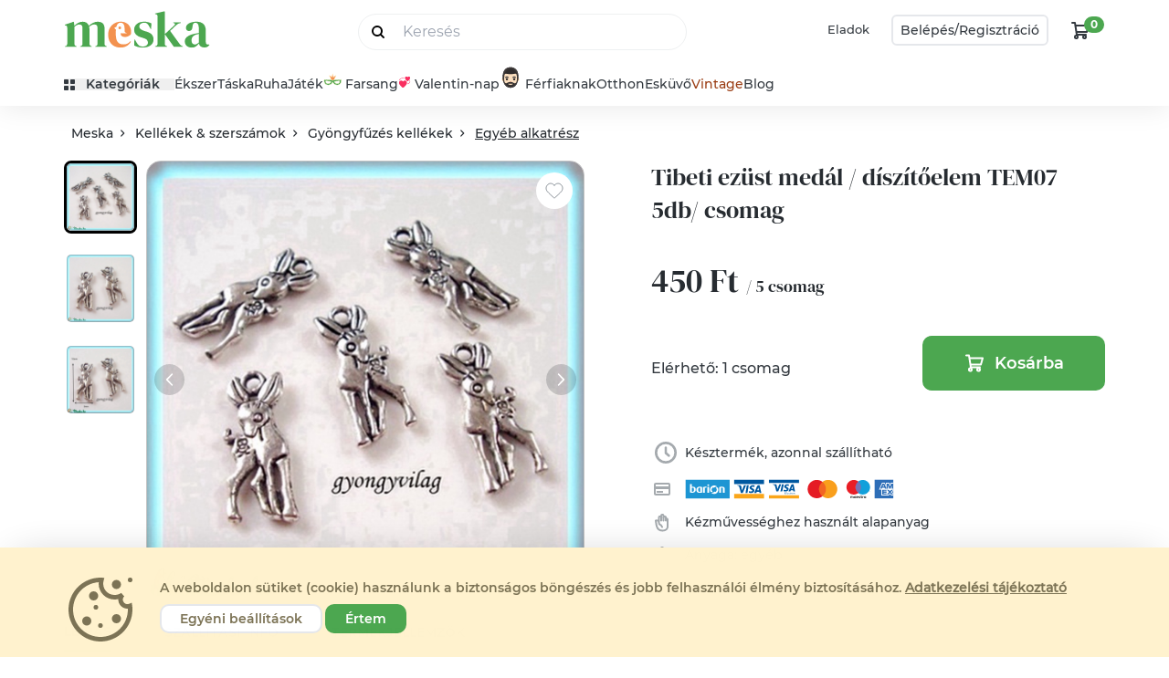

--- FILE ---
content_type: text/html; charset="utf-8"
request_url: https://www.meska.hu/p4918050-tibeti-ezust-medal-diszitoelem-tem07-5db-csomag
body_size: 121602
content:
<!doctype html>
<html lang="hu">

<head>
    <!-- Required meta tags -->
    <meta charset="utf-8">
    <meta name="viewport" content="width=device-width, initial-scale=1, shrink-to-fit=no">

    <title>Tibeti ezüst medál / díszítőelem TEM07 5db/ csomag- Meska.hu</title>
                        <link rel="canonical" href="https://www.meska.hu/p4918050-tibeti-ezust-medal-diszitoelem-tem07-5db-csomag">
            
            <meta name="description" content="Csodaszép Tibeti ezüst medál / díszítőelem TEM07 5db/ csomag kézműves Gyöngyfűzés kellékek egyenesen gyongyvilag magyar alkotó műhelyéből.">
                <link rel="image_src" href="https://www.meska.hu/img/product/normal/g/y/gyongyvilag_product_3869_120228105135_1.jpg">
    
    <meta name="robots" content="index, follow">
    <meta name="format-detection" content="telephone=no">

    
    <!-- Favicons -->
            <link rel="apple-touch-icon" sizes="57x57" href="https://assets.meska.hu/production/images/logo/2021/favicon/apple-icon-57x57.png">
        <link rel="apple-touch-icon" sizes="60x60" href="https://assets.meska.hu/production/images/logo/2021/favicon/apple-icon-60x60.png">
        <link rel="apple-touch-icon" sizes="72x72" href="https://assets.meska.hu/production/images/logo/2021/favicon/apple-icon-72x72.png">
        <link rel="apple-touch-icon" sizes="76x76" href="https://assets.meska.hu/production/images/logo/2021/favicon/apple-icon-76x76.png">
        <link rel="apple-touch-icon" sizes="114x114" href="https://assets.meska.hu/production/images/logo/2021/favicon/apple-icon-114x114.png">
        <link rel="apple-touch-icon" sizes="120x120" href="https://assets.meska.hu/production/images/logo/2021/favicon/apple-icon-120x120.png">
        <link rel="apple-touch-icon" sizes="144x144" href="https://assets.meska.hu/production/images/logo/2021/favicon/apple-icon-144x144.png">
        <link rel="apple-touch-icon" sizes="152x152" href="https://assets.meska.hu/production/images/logo/2021/favicon/apple-icon-152x152.png">
        <link rel="apple-touch-icon" sizes="180x180" href="https://assets.meska.hu/production/images/logo/2021/favicon/apple-icon-180x180.png">
        <link rel="icon" type="image/png" sizes="144x144" href="https://assets.meska.hu/production/images/logo/2021/favicon/android-icon-144x144.png">
        <link rel="icon" type="image/png" sizes="192x192" href="https://assets.meska.hu/production/images/logo/2021/favicon/android-icon-192x192.png">
        <link rel="icon" type="image/png" sizes="512x512" href="https://assets.meska.hu/production/images/logo/2021/favicon/android-icon-512x512.png">
        <link rel="icon" type="image/png" sizes="32x32" href="https://assets.meska.hu/production/images/logo/2021/favicon/favicon-32x32.png">
        <link rel="icon" type="image/png" sizes="96x96" href="https://assets.meska.hu/production/images/logo/2021/favicon-96x96.png">
        <link rel="icon" type="image/png" sizes="16x16" href="https://assets.meska.hu/production/images/logo/2021/favicon/favicon-16x16.png">
        <link rel="manifest" href="https://assets.meska.hu/production/images/logo/2021/favicon/manifest.json">
        <meta name="msapplication-TileColor" content="#ffffff">
        <meta name="msapplication-TileImage" content="https://assets.meska.hu/production/images/logo/2021/favicon/ms-icon-144x144.png">
        <meta name="theme-color" content="#ffffff">
    
    
    <base href="https://www.meska.hu/" />

    <script>
        // in dbDictionary  group_name: food, key: soup.flavored, value: 'This is a soup with some {{flavoring}}'
// in javascript    _t('food.soup.flavored', {flavoring: 'pepper'})
// in html          "This is a soup with some pepper"

window.Meska = window.Meska || {}
window.Meska.i18n = {
    translate(key, params){
        if(!window.__i18nDict) {
            return "";
        }

        let result = window.__i18nDict[key];

        if (result == undefined){
            result = `missing key: '${key}'`;
        } else if (params != undefined){
            for (let k in params){
                result = result.replace('{{' + k + '}}', params[k]);
            }
        }

        return result;
    }
}
window._t = (value, params = {})=> {return window.Meska.i18n.translate(value, params)}        
window.addEventListener("load", () => {
    document.querySelectorAll("input[type='checkbox'][data-meska-check]").forEach(i => {
        if((i.getAttribute('value') == 'true' )) {
            i.setAttribute('checked','checked');
        }
        i.addEventListener('change', () => {
            i.setAttribute('value', i.checked);
            if(i.checked) {
                i.setAttribute('checked','checked');
            } else {
                i.removeAttribute('checked');
            }
        });
    });
});

    </script>

    <!-- Social media Open Graph -->
    <meta property="og:url" content="https://www.meska.hu/p4918050-tibeti-ezust-medal-diszitoelem-tem07-5db-csomag" />
<meta property="og:type" content="product" />
<meta property="og:locale" content="hu_HU" />
<meta property="og:title" content="Tibeti ezüst medál / díszítőelem TEM07 5db/ csomag- Meska.hu" />
<meta property="og:description" content="Csodaszép Tibeti ezüst medál / díszítőelem TEM07 5db/ csomag kézműves Gyöngyfűzés kellékek egyenesen gyongyvilag magyar alkotó műhelyéből." />
<meta property="og:image" content="https://www.meska.hu/img/product/normal/g/y/gyongyvilag_product_3869_120228105135_1.jpg" />
<meta property="og:site_name" content="Meska.hu" />
<meta property="og:price:amount" content="450.00" />
<meta property="og:price:currency" content="HUF" />
<meta property="og:availability" content="instock" />
<meta property="og:brand" content="gyongyvilag" />
    
        <!-- <link rel="preconnect" href="https://fonts.gstatic.com"> -->
    <!-- <link href="https://fonts.googleapis.com/css2?family=DM+Serif+Display:ital@0;1&family=Montserrat:ital,wght@0,400;0,500;0,600;0,700;1,400;1,500;1,600;1,700&display=swap" rel="stylesheet"> -->

    <link rel="stylesheet" href="https://www.meska.hu/v3/css/meska.css?v=1768831984">
            <!-- Google Tag Manager -->
<script>
  (function(w, d, s, l, i) {
    w[l] = w[l] || [];
    w[l].push({
      'gtm.start': new Date().getTime(),
      event: 'gtm.js'
    });
    var f = d.getElementsByTagName(s)[0],
      j = d.createElement(s),
      dl = l != 'dataLayer' ? '&l=' + l : '';
    j.async = true;
    j.src =
      'https://www.googletagmanager.com/gtm.js?id=' + i + dl;
    f.parentNode.insertBefore(j, f);
  })(window, document, 'script', 'dataLayer', 'GTM-WRVPHWB');
</script>
<!-- End Google Tag Manager -->

  <script src="/js/consent_banner.js?v=2"></script>
  <script>
      window.addEventListener("DOMContentLoaded", function() {
          window.Meska.consentBanner().init();
      });
  </script>

<meta name="google-site-verification" content="jmjHDpN0c7jBLHgxsUrJz3MauZKQm3o6lmVuRfiSaM4" />

<meta name="google-site-verification" content="WsJuLxKf1T1vA9esacat0x3wVP1YhZ0OZ1A712qwQS0" />

<meta name="google-site-verification" content="ZbSCBN8ZzuJezF5AwShyrtVcKxSHtMfuyG-_pyMkP2Y" />


<!-- Social things -->
<meta property="fb:app_id" content="943083429143914" />
<script src="https://apis.google.com/js/platform.js" async defer>
    {
        lang: 'hu'
    }
</script>

<meta name="p:domain_verify" content="558a6ae954e9b86e3d27c7c036f1e147" />

<!-- Elado Facebook Shop osszekoteshez -->
<!-- Elado Facebook Shop osszekoteshez vege-->

<!-- Facebook Pixel Code -->
<script>
    ! function(f, b, e, v, n, t, s) {
        if (f.fbq) return;
        n = f.fbq = function() {
            n.callMethod ?
                n.callMethod.apply(n, arguments) : n.queue.push(arguments)
        };
        if (!f._fbq) f._fbq = n;
        n.push = n;
        n.loaded = !0;
        n.version = '2.0';
        n.queue = [];
        t = b.createElement(e);
        t.async = !0;
        t.src = v;
        s = b.getElementsByTagName(e)[0];
        s.parentNode.insertBefore(t, s)
    }(window,
        document, 'script', 'https://connect.facebook.net/en_US/fbevents.js');

    fbq('init', '936375726452989');
    fbq('track', "PageView");
</script>
<noscript><img height="1" width="1" style="display:none" src="https://www.facebook.com/tr?id=936375726452989&ev=PageView&noscript=1" /></noscript>
<!-- End Facebook Pixel Code -->

<!-- Taboola Pixel Code -->
<script type='text/javascript'>
    window._tfa = window._tfa || [];
    window._tfa.push({
        notify: 'event',
        name: 'page_view',
        id: 1280690
    });
    ! function(t, f, a, x) {
        if (!document.getElementById(x)) {
            t.async = 1;
            t.src = a;
            t.id = x;
            f.parentNode.insertBefore(t, f);
        }
    }(document.createElement('script'),
        document.getElementsByTagName('script')[0],
        '//cdn.taboola.com/libtrc/unip/1280690/tfa.js',
        'tb_tfa_script');
</script>
<noscript>
    <img src='https://trc.taboola.com/1280690/log/3/unip?en=page_view' width='0' height='0' style='display:none' />
</noscript>
<!-- End of Taboola Pixel Code -->

<!-- Recova script -->
<script async src="https://api.recova.ai/recova_client.min.js"></script>
    
                <script defer src="https://unpkg.com/alpinejs@3.12.0/dist/cdn.min.js"></script>
        

    <style>
        [x-cloak] {
            display: none !important;
        }
    </style>

            <script type="application/ld+json">
        [
    {
        "@context": "https://schema.org",
        "@type": "BreadcrumbList",
        "itemListElement": [
            {
                "@type": "ListItem",
                "position": 1,
                "name": "Kellékek & szerszámok",
                "item": "https://www.meska.hu/s/kellekek-szerszamok/c-1544"
            },
            {
                "@type": "ListItem",
                "position": 2,
                "name": "Gyöngyfűzés kellékek",
                "item": "https://www.meska.hu/s/gyongyfuzes-kellekek/c-75"
            },
            {
                "@type": "ListItem",
                "position": 3,
                "name": "Egyéb alkatrész",
                "item": "https://www.meska.hu/s/egyeb-alkatresz/c-134"
            },
            {
                "@type": "ListItem",
                "position": 4,
                "name": "Tibeti ezüst medál / díszítőelem TEM07 5db/ csomag"
            }
        ]
    },
    {
        "@context": "https://schema.org",
        "0": {
            "@context": "https://schema.org",
            "@type": "Product",
            "name": "Tibeti ezüst medál / díszítőelem TEM07 5db/ csomag",
            "description": "Tibeti ezüst medál / díszítőelem .\n\n5 db / csomag\n\nA méretek a harmadik fotón láthatók\n\n\n",
            "image": [
                "https://www.meska.hu/img/product/normal/g/y/gyongyvilag_product_3869_120228105135_1.jpg",
                "https://www.meska.hu/img/product/normal/g/y/gyongyvilag_product_3869_120228105228_2.jpg",
                "https://www.meska.hu/img/product/normal/g/y/gyongyvilag_product_3869_120228105244_3.jpg"
            ],
            "sku": "4918050",
            "mpn": "4918050",
            "brand": {
                "@type": "Brand",
                "name": "gyongyvilag"
            },
            "offers": {
                "@type": "AggregateOffer",
                "offerCount": 1,
                "lowPrice": "450.00",
                "highPrice": "450.00",
                "priceCurrency": "HUF",
                "availability": "https://schema.org/InStock"
            }
        }
    }
]    </script>

    
    <script>

    /**
 * Google tag measurement events object
 * Based on https://developers.google.com/analytics/devguides/collection/ga4/reference/events?client_type=gtm
 */

// console.log('gtmEvents loaded.');

// Define dataLayer
window.dataLayer = window.dataLayer || [];

var gtmEvents = (function () {
    return {
        products: [],
        listData: {},

        init: function (products_json, listData = {}) {
            this.products = JSON.parse(this._nl2br(products_json));
            this.listData = listData;

            // console.log('gtmEvents initialized.');
            return this;
        },

        /**
         * Log this event when the user has been presented with
         * a list of items of a certain category.
         */
        measureViewItemList: function () {
            window.dataLayer.push({
                event: "view_item_list",
                ecommerce: {
                    items: this._parseItemList()
                }
            });
        },

        /**
         * Log this event to indicate when the user has performed a search. You can use
         * this event to identify what users are searching for on your website or app
         *
         * @param string searchTerm The search string
         */
        measureSearchTerm: function (searchTerm) {
            window.dataLayer.push({
                'event': 'search',
                'search_term': searchTerm,
            });
        },

        /**
         * This event signifies an item was selected from a list.
         */
        measureSelectItem: function () {
            // event: select_item
            this._parseItemList();
        },

        /**
         * This event signifies that some content was shown to the user.
         * Use this event to discover the most popular items viewed.
         */
        measureViewItem: function () {
            window.dataLayer.push({
                event: "view_item",
                ecommerce: {
                    items: this._parseItemList()
                }
            });
        },

        /**
         * This event signifies a user has submitted their
         * payment information in an ecommerce checkout process.
         * *
         * @param Object data The additional payment info:
         *  currency: "USD",
         *  value: 30.03,
         *  coupon: "SUMMER_FUN",
         *  payment_type: "Credit Card"
         */
        measureAddPaymentInfo: function (data = {}) {
            // Clear the previous ecommerce object.
            window.dataLayer.push({ecommerce: null});

            var items = [];
            items.push(this._parseItemList());

            var data = {
                event: "add_payment_info",
                ecommerce: {
                    currency: "USD", // PHP: Currency::getCurrencyCode()
                    value: 30.03,
                    coupon: "SUMMER_FUN",
                    payment_type: "Credit Card",
                    items: items
                }
            };

            //console.log(data);
            // window.dataLayer.push(data);
        },

        /**
         * This event signifies a user has submitted their
         * shipping information in an ecommerce checkout process.
         */
        measureAddShippingInfo: function () {
            this._parseItemList();
        },

        /**
         * This event signifies a user has submitted their
         * shipping information in an ecommerce checkout process.
         */
        measureBeginCheckout: function (info) {
            window.dataLayer.push({ecommerce: null});  // Clear the previous ecommerce object.

            var data = {
                event: "begin_checkout",
                ecommerce: this._mergeInfoAndItems(info)
            };

            window.dataLayer.push(data);
        },

        /**
         * This event signifies that an item was added to a cart for purchase.
         * @param Object info The additional info:
         *   currency:	string	required    Currency of the items
         *   value:	    number	required    The monetary value of the event
         *
         *   http://gitlab7563.meska.hu/meska/meska-web/commit/8f37f234c504d80dabce5a9bebe8c710c1570000
         */
        measureAddToCart: function (info) {
            window.dataLayer.push({ecommerce: null});  // Clear the previous ecommerce object.

            var data = {
                event: "add_to_cart",
                ecommerce: this._mergeInfoAndItems(info)
            };

            window.dataLayer.push(data);
        },

        /**
         * This event signifies that an item was removed from a cart.
         * @param Object info The additional info:
         *   currency:	string	required    Currency of the items
         *   value:	    number	required    The monetary value of the event
         */
        measureRemoveFromCart: function (info = {}) {
            window.dataLayer.push({ecommerce: null});  // Clear the previous ecommerce object.

            var data = {
                event: "remove_from_cart",
                ecommerce: this._mergeInfoAndItems(info)
            };

            window.dataLayer.push(data);
        },

        /**
         * Measure a purchase by sending a purchase event with
         * one or more items defined with the relevant fields.
         * @param info
         *    transaction_id: "T_12345",
         *    value: 72.05, // Sum of (price * quantity) for all items.
         *    tax: 3.60,
         *    shipping: 5.99,
         *    currency: "USD",
         *    coupon: "SUMMER_SALE"
         */
        measurePurchaseEvent: function (info = {}) {
            window.dataLayer.push({ecommerce: null});  // Clear the previous ecommerce object.

            var data = {
                event: "purchase",
                ecommerce: this._mergeInfoAndItems(info)
            };

            window.dataLayer.push(data);
        },



        /**
         * Private methods from here ********************************
         */
        _mergeInfoAndItems: function (info) {
            var items = this._parseItemList();

            return Object.assign({}, info, {
                items: items
            });
        },

        _parseItemList: function () {
            // console.log(this.products);
            var that = this,
                items = [],
                products = this.products;

            products.forEach(function (product) {
                var mappedItem = that._mapProduct2Item(product);
                items.push(mappedItem)
            });

            return items;
        },

        _mapProduct2Item: function (product) {
            var listName = this.listData ? this._getListName() : undefined,
                listId   = this.listData ? this.listData[listName] : undefined,
                categoryStr = product.category_string || '',
                categories  = categoryStr.split('/');

            return {
                'item_name':       product.product_name, // Product Name- Type: String
                'item_id':         product.product_id || product.id || product.item_id, // Product ID/SKU- Type: String
                'price':           product.price || product.product_price, // Product price - Type: numeric
                'item_brand':      product.shop_name, //Product brand - Type: string
                'item_category':   categories[0], // Product category Main - Type: string
                'item_category_2': categories[1], // Product category (Mens, Kids) - Type: string
                'item_category_3': categories[2], // Product category (Shirts, Shoes) - Type: string
                'item_category_4': categories[3], // Product category (T-shirt, Sport Shoes) - Type: string
                'item_category_5': categories[4], // product.type_category, // Product category (Short sleeve) - Type: string

                'affiliation':     undefined, // Google Merchandise Store
                'coupon':          undefined,
                'discount':        product.discount === null ? undefined : product.discount,
                'item_variant':    product.variant === "" ? undefined : product.variant, // Variant of the product like color, size etc - Type: string
                'item_list_name':  listName,  // Product List Name - Type: string
                'item_list_id':    listId,    // Product List ID - Type: string
                'location_id':     undefined,
                'index':           undefined,  // Product List Position - Type: Numeric
                'quantity':        product.pack_quantity || product.quantity  // Product quantity - Type: numeric
            };
        },

        _nl2br: function (str) {
            return str.replace(/(?:\r\n|\r|\n)/g, '<br>');
        },

        _getListName: function () {
            return Object.keys(this.listData)[0];
        }
    }
});
</script>    
    <script src="https://www.meska.hu/v3/js/meska.min.js?v=1768831984"></script>

    <script type="text/javascript" src="/Api/categoriesJSON"></script>
    
</head>

<div 
    style="height: 0; width: 0;" 
    class="bg-meska/christmas-brown2 
    bg-meska/valentine-pink 
    bg-meska/wday-light-green
    bg-meska/easter-yellow
    bg-meska/mothers-day-pink
    bg-meska/graduation-blue
    bg-meska/fathers-green 
    bg-meska/birthday-green
    bg-meska/gfm-gray
    bg-meska/sch-gray
    bg-meska/halloween-blue
    bg-meska/saints-pink"
    >
</div>

<body class="theme-hu   ">
     

<script id="_i18n_dict_json" type="text/plain">
{"loginpage.accept_terms_link":"\u00c1ltal\u00e1nos Felhaszn\u00e1l\u00e1si Felt\u00e9teleket","loginpage.accept_terms_and_conditions_checkbox":"Az {{accept_terms}} elolvastam \u00e9s elfogadom.","loginpage.arrow_next":"T\u00f6bb","loginpage.favorite_seller_title":"Kedvenc elad\u00f3id leg\u00fajabb term\u00e9kei","loginpage.recommendYou_title":"Neked aj\u00e1nljuk","loginpage.welcome_nick_name":"\u00dcdv \u00fajra n\u00e1lunk, {{name}}!","loginpage.login_with_meska_account":"Bel\u00e9p\u00e9s","loginpage.email_address":"Email c\u00edm","loginpage.password":"Jelsz\u00f3","loginpage.stay_logged_in_checkbox":"Bel\u00e9pve maradok","loginpage.login_button":"Bel\u00e9pek","loginpage.forgot_my_password":"Elfejtettem a jelszavam","loginpage.or_decor_line":"vagy","loginpage.login_with_facebook_account":"Facebook fi\u00f3kkal l\u00e9pek be","loginpage.not_yet_a_meska_question":"M\u00e9g nem vagy Mesk\u00e1s?","loginpage.join_meska_text":"Semmi gond, ha szeretn\u00e9l, azz\u00e1 v\u00e1lhatsz most!","loginpage.sign_up_button":"Regisztr\u00e1lok","loginpage.login_or_registration_title":"Bejelentkez\u00e9s vagy Regisztr\u00e1ci\u00f3","loginpage.login_title":"Bejelentkez\u00e9s","loginpage.registration_title":"Regisztr\u00e1ci\u00f3","loginpage.login_header":"<div>Bel\u00e9p\u00e9s<\/div> <div class=\"logo-mini h-[50px] md:mx-3\">{{logo}} <\/div> <div>fi\u00f3kkal<\/div>","loginpage.registration_tooltiptext":"\u00dczeneteinkben \u00edgy sz\u00f3l\u00edtunk majd, vagy ha Te \u00edrsz egy elad\u00f3nak, akkor felad\u00f3k\u00e9nt ezt a nevet fogja l\u00e1tni. A ny\u00edlt fel\u00fcleten nem jelen\u00edtj\u00fck meg sehol","loginpage.how_can_we_call_question":"Hogyan sz\u00f3l\u00edthatunk?","loginpage.subscribe_newsletter_checkbox":"Feliratkozom a h\u00edrlev\u00e9lre","loginpage.recaptcha_identification_text":"K\u00e9rj\u00fck jel\u00f6ld meg, hogy a regisztr\u00e1ci\u00f3t nem robot kezdem\u00e9nyezi:<br>","loginpage.registration_information_text":"A gombra val\u00f3 kattint\u00e1s ut\u00e1n azonnal l\u00e9trej\u00f6n regisztr\u00e1ci\u00f3d","loginpage.register_finish_purchase_button":"\u00e9s befejezem a v\u00e1s\u00e1rl\u00e1st","loginpage.registered_before_question":"Kor\u00e1bban m\u00e1r regisztr\u00e1lt\u00e1l?","loginpage.log_in_now":"L\u00e9pj be most!","loginpage.forgot_password_title":"Nem eml\u00e9kszel a jelszavadra?","loginpage.forgot_password_description":"Semmi gond, most be\u00e1ll\u00edthatsz magadnak egy \u00faj jelsz\u00f3t. Ehhez el\u0151sz\u00f6r add meg az email c\u00edmed, amivel regisztr\u00e1lt\u00e1l!","loginpage.new_password_request_button":"\u00daj jelsz\u00f3t szeretn\u00e9k","loginpage.email_sent_title":"Az emailt elk\u00fcldt\u00fck","loginpage.email_sent_again":"Nem kaptad meg? \u00dajrak\u00fcldj\u00fck!","loginpage.email_sent_again_button":"K\u00e9rem \u00fajra az emailt.","loginpage.email_change_password":"A jelsz\u00f3v\u00e1ltoztat\u00e1shoz nyisd meg a <span class=\"font-bold\">{{email}}<\/span> c\u00edmre k\u00fcld\u00f6tt level\u00fcnket \u00e9s \u00edrd be a meger\u0151s\u00edt\u0151 k\u00f3dot.","loginpage.how_to_call_error_message":"A \"Hogyan sz\u00f3litsunk\" mez\u0151 kit\u00f6lt\u00e9se k\u00f6telez\u0151!","loginpage.email_address_error_message":"Az e-mail c\u00edm kit\u00f6lt\u00e9se k\u00f6telez\u0151!","loginpage.recaptcha_error_message":"Jel\u00f6ld be, hogy nem vagy robot! (Ezut\u00e1n, ha k\u00e9rd\u00e9st tesz fel a rendszer, v\u00e1laszolj r\u00e1)","loginpage.contract_term_error_message":"Nem fogadtad el a szerz\u0151d\u00e9s felt\u00e9teleit!","loginpage.correct_email_error_message":"K\u00e9rj\u00fck ellen\u0151rizd megadott e-mail c\u00edmed helyess\u00e9g\u00e9t!","loginpage.failed_login_attempts":"Hiba a bejelentkez\u00e9skor!<br><br> 3 sikertelen pr\u00f3b\u00e1lkoz\u00e1st k\u00f6vet\u0151en biztons\u00e1gi okokb\u00f3l 10 percre letiltjuk a bel\u00e9p\u00e9st.<br><br> Lehets\u00e9ges okok:<br> <ul style=\"padding-left: 20px;\"> <li>el\u00edrtad e-mail c\u00edmedet vagy jelszavadat<\/li> <li>rossz jelsz\u00f3t adt\u00e1l meg<br><a href=\"\/ForgotPassword\">K\u00e9rj jelsz\u00f3 eml\u00e9keztet\u0151t ide kattintva!<\/a><\/li> <li>m\u00e9g nem regisztr\u00e1lt\u00e1l az oldalon<\/li> <\/ul>","loginpage.succefull_registration_message":"K\u00f6sz\u00f6nj\u00fck regisztr\u00e1ci\u00f3d! E-mail c\u00edmed \u00e9s jelszavad seg\u00edts\u00e9g\u00e9vel jelentkezz be a Mesk\u00e1ra!","loginpage.succefull_registration_message2":"A regisztr\u00e1ci\u00f3d meger\u0151s\u00edt\u00e9se sikeres volt! E-mail c\u00edmed \u00e9s jelszavad seg\u00edts\u00e9g\u00e9vel jelentkezz be a Mesk\u00e1ra!","loginpage.error_message_email_exist":"Ezzel az e-mail c\u00edmmel m\u00e1r regisztr\u00e1ltak!","loginpage.error_message_password_length":"Jelszavadnak minimum {{length}} karakterb\u0151l kell \u00e1llnia.","loginpage.invalid_login_data":"Hib\u00e1s bel\u00e9p\u00e9si adatok.","loginpage.temporary_login_error":"\u00c1tmeneti hiba, k\u00e9rj\u00fck, pr\u00f3b\u00e1ld meg \u00fajra!","loginpage.error_must_accept_terms":"Felhaszn\u00e1l\u00e1si Felt\u00e9telek elfogad\u00e1sa n\u00e9lk\u00fcl nem tudsz regisztr\u00e1lni.","loginpage.succesfull_registration_message":"Sikeres regisztr\u00e1ci\u00f3, k\u00e9rj\u00fck l\u00e9pj be!","loginpage.temporary_registration_message":"\u00c1tmeneti hiba, k\u00e9rj\u00fck, pr\u00f3b\u00e1ld meg \u00fajra!","loginpage.help":"Seg\u00edts\u00e9g","header.search_placeholder":"Keres\u00e9s","header.my_favourites":"Kedvenceim","header.my_profile":"Profilom","header.profile_menu_link_messages":"\u00dczenetek","header.profile_menu_link_purchases":"V\u00e1s\u00e1rl\u00e1saim","header.profile_menu_link_giftcard":"Aj\u00e1nd\u00e9kutalv\u00e1ny","header.profile_menu_link_settings":"Be\u00e1ll\u00edt\u00e1sok","header.profile_menu_link_selling":"Eladok a Mesk\u00e1n","header.profile_menu_link_productupload":"\u00daj term\u00e9k felt\u00f6lt\u00e9se","header.profile_menu_link_myproducts":"Akt\u00edv term\u00e9keim","header.profile_menu_link_product_group_editor":"Term\u00e9kek gyorsszerkeszt\u00e9se","header.profile_menu_link_sold":"Elad\u00e1sok","header.profile_menu_link_money_withdraw":"Egyenlegfelt\u00f6lt\u00e9s","header.profile_menu_link_userlist":"\u00d6sszes Profil men\u00fc","header.profile_menu_link_exit":"Kijelentkez\u00e9s","header.sell_menuitem":"Eladok","header.login_button":"Bel\u00e9p\u00e9s","header.login_or_register_button1":"Bel\u00e9p\u00e9s\/","header.login_or_register_button2":"Regisztr\u00e1ci\u00f3","header.openmenu_categories":"Kateg\u00f3ri\u00e1k","header.openmenu_jewellery":"\u00c9kszer","header.openmenu_bag":"T\u00e1ska","header.openmenu_dress":"Ruha","header.openmenu_game":"J\u00e1t\u00e9k","header.openmenu_home":"Otthon","header.openmenu_wedding":"Esk\u00fcv\u0151","header.openmenu_wedding_gift":"N\u00e1szaj\u00e1nd\u00e9k","header.openmenu_birthday":"Sz\u00fclinapra","header.openmenu_secret_santa":"Mikul\u00e1st mindenhova","header.openmenu_autumn":"\u0150szi d\u00edszek, dekor\u00e1ci\u00f3k","header.openmenu_beauty":"Sz\u00e9ps\u00e9g","header.openmenu_vintage":"Vintage","header.openmenu_easter":"H\u00fasv\u00e9t","header.openmenu_spring":"Tavaszi dekor","header.openmenu_graduation":"Ballag\u00e1s","header.openmenu_blog":"Blog","header.openmenu_blog_url":"https:\/\/blog.meska.hu\/","header.openmenu_search_placeholder":"Keres\u00e9s","header.search_button":"Sz\u0171r\u00f6m","header.searchsuggestion_categories":"Kateg\u00f3ri\u00e1k","header.searchsuggestion_shops":"Boltok","header.searchsuggestion_search_this":"Keres\u00e9s erre:","header.searchsuggestion_between_materials":"Alapanyagok k\u00f6z\u00f6tt","header.meta_description":"T\u00f6bb, mint 230.000 k\u00e9zm\u0171ves-design term\u00e9k hazai alkot\u00f3kt\u00f3l. \u00c9kszerek, Ruh\u00e1k, T\u00e1sk\u00e1k, H\u00e1ztart\u00e1si eszk\u00f6z\u00f6k, Kozmetikumok, J\u00e1t\u00e9kok, F\u00e9rfiaknak is. Aj\u00e1nd\u00e9kutalv\u00e1ny. DIY. Rendel\u00e9sre is. Alkot\u00f3i Boltok. St\u00edlusok: \u00cdnyenc, Hagyom\u00e1ny\u00f6rz\u0151.","header.meta_title":"Meska - Egyedi K\u00e9zm\u0171ves Term\u00e9kek \u00e9s Aj\u00e1nd\u00e9kok K\u00f6zvetlen\u00fcl a K\u00e9sz\u00edt\u0151kt\u0151l, meska.hu","header.cookie_information_text":"A weboldalon s\u00fctiket (cookie) haszn\u00e1lunk a biztons\u00e1gos b\u00f6ng\u00e9sz\u00e9s \u00e9s jobb felhaszn\u00e1l\u00f3i \u00e9lm\u00e9ny biztos\u00edt\u00e1s\u00e1hoz.","header.cookie_information_text2":"K\u00e9rj\u00fck, olvasd el az %s.","header.cookie_granted":"Elfogad\u00e1s","header.cookie_denied":"Elutas\u00edt\u00e1s","header.privacy_statement":"Adatv\u00e9delmi t\u00e1j\u00e9koztat\u00f3","header.basic_cookies":"N\u00e9lk\u00fcl\u00f6zhetetlen s\u00fctik","header.performance_cookies":"Teljes\u00edtm\u00e9nyt biztos\u00edt\u00f3 s\u00fctik","header.profile_cookies":"Funkcion\u00e1lis \u00e9s profil s\u00fctik","header.advertisement_cookies":"Hirdet\u00e9si \/ c\u00e9lzott s\u00fctik","header.accept_cookies_button":"\u00c9rtem","header.custom_cookies_button":"Egy\u00e9ni be\u00e1ll\u00edt\u00e1sok","header.denied_cookies_button":"Elutas\u00edt\u00e1s","header.cookies_save_button":"Be\u00e1ll\u00edt\u00e1sok ment\u00e9se","header.ad_storage":"Hirdet\u00e9si adatok","header.ad_user_data":"Felhaszn\u00e1l\u00f3i adatok","header.ad_personalization":"Szem\u00e9lyre szabott hirdet\u00e9sek","header.analytics_storage":"Statisztikai adatok","header.necessary_cookies":"M\u0171k\u00f6d\u00e9shez sz\u00fcks\u00e9ges","header.categories_sidebar_title":"Kateg\u00f3ri\u00e1k","header.openmenu_for_men":"F\u00e9rfiaknak","header.openmenu_school_start":"Ovi- \u00e9s sulikezd\u00e9s","header.openmenu_christmas":"Kar\u00e1csony","header.openmenu_christmas_presents":"Kar\u00e1csonyi aj\u00e1nd\u00e9kok","header.openmenu_christmas_decor":"Dekor\u00e1ci\u00f3","header.openmenu_gifts":"Aj\u00e1nd\u00e9kok","header.openmenu_saints":"Mindenszentek","header.openmenu_halloween":"Halloween","header.openmenu_santa":"Mikul\u00e1s","header.openmenu_valentine":"Valentin-nap","header.openmenu_mask":"Farsangi jelmezek","header.openmenu_womens_day":"N\u0151nap","header.openmenu_martisor":"Marcisor","header.openmenu_mothers_day":"Any\u00e1k napja","header.openmenu_fathers_day":"Ap\u00e1k napja","header.openmenu_manday":"F\u00e9rfiaknak","header.openmenu_spiritual":"Spiritualit\u00e1s","header.openmenu_babywaiting":"Babav\u00e1r\u00e1s","header.openmenu_cockade":"Kok\u00e1rda","header.favourite_products_shops":"Kedvem term\u00e9keim\/Boltjaim","header.site_title":"Meska - Egyedi K\u00e9zm\u0171ves Term\u00e9kek \u00e9s Aj\u00e1nd\u00e9kok K\u00f6zvetlen\u00fcl a K\u00e9sz\u00edt\u0151kt\u0151l","header.short_title":"K\u00e9zm\u0171ves term\u00e9kek","header.your_meska":"A Te Mesk\u00e1d","header.logo":"Meska log\u00f3","newsletter.sub_welcome_message":"K\u00f6sz\u00f6nj\u00fck, hogy feliratkozt\u00e1l a Meska h\u00edrlevel\u00e9re!","newsletter.sub_email_message":"Figyeld az e-mailjeidet, hamarosan jelentkez\u00fcnk :)","newsletter.sub_recommender_text":"Addig is n\u00e9zd meg aj\u00e1nlott term\u00e9keinket","newsletter.most_popular_product":"Legn\u00e9pszer\u0171bb term\u00e9kek","newsletter.top_sellers":"Legnagyobb forgalm\u00fa elad\u00f3k","newsletter.most_popular_bags":"Legn\u00e9pszer\u0171bb t\u00e1sk\u00e1k","newsletter.newsletter_unsubscription":"H\u00edrlev\u00e9l-leiratkoz\u00e1s","newsletter.newsletter_unsubscription_after":"Sikeresen leiratkozt\u00e1l a h\u00edrlev\u00e9lr\u0151l.","newsletter.unsub_recommender_text":"V\u00e1runk vissza, addig is n\u00e9zd meg aj\u00e1nlott term\u00e9keinket","newsletter.confirm_sub_title":"H\u00edrlev\u00e9l-feliratkoz\u00e1s","newsletter.congrats_1":"Gratul\u00e1lunk! H\u00edrlev\u00e9l-feliratkoz\u00e1sod a(z)","newsletter.congrats_2":"e-mail c\u00edmeddel r\u00f6gz\u00edtett\u00fck.","newsletter.confirm_recommender_text":"N\u00e9zd meg aj\u00e1nlott term\u00e9keinket","newsletter.sub_now_text":"Iratkozz fel a H\u00edrlevel\u00fcnkre!","newsletter.sub_success_text_1":"K\u00fcldt\u00fcnk egy e-mailt a(z)","newsletter.sub_success_text_2":"e-mail c\u00edmedre.","newsletter.sub_success_email_message":"K\u00e9rj\u00fck, ellen\u0151rizd a k\u00fcld\u00f6tt e-mailt \u00e9s klikkelj a h\u00edrlev\u00e9l elfogad\u00e1sa linkre az \u00fczenetben.","newsletter.sub_form_text":"E-mail c\u00edmedet nem adjuk ki harmadik f\u00e9l r\u00e9sz\u00e9re, a leiratkoz\u00e1sra b\u00e1rmikor lehet\u0151s\u00e9ged van. <br> A feliratkoz\u00e1ssal elfogadod a <a class=\"meska-link\" href=\"https:\/\/www.meska.hu\/Static\/privacy_policy\" target=\"_blank\">Meska Adatkezel\u00e9si T\u00e1j\u00e9koztat\u00f3j\u00e1t<\/a>","newsletter.sub_form_name":"Hogyan sz\u00f3l\u00edthatunk?","newsletter.sub_form_email":"E-mail c\u00edm","newsletter.sub_base_text":"Add meg adataidat \u00e9s megosztjuk Veled a leg\u00fajabb alkot\u00f3i t\u00f6rt\u00e9neteket \u00e9s m\u00e1s, aktu\u00e1lis \u00e9s \u00e9rdekes inform\u00e1ci\u00f3kat e-mailben.<br> A feliratkoz\u00e1ssal hozz\u00e1j\u00e1rulsz, hogy a Meska.hu Kft. hasznos tartalmakat, \u00e9rtes\u00edt\u00e9seket \u00e9s eDM-et k\u00fcldj\u00f6n.","newsletter.name_error_message":"K\u00e9rj\u00fck adj meg nevet!","newsletter.email_error_message":"K\u00e9rj\u00fck adj meg e-mailt!","newsletter.capatcha_error_message":"Captcha ellen\u0151rz\u00e9s sikertelen. Pr\u00f3b\u00e1ld \u00fajra!","newsletter.data_management_permission":"K\u00e9rj\u00fck fogadd el a Meska Adatkezel\u00e9si felt\u00e9teleit!","newsletter.subscription_error":"Hiba t\u00f6rt\u00e9nt a feliratkoz\u00e1s sor\u00e1n, k\u00e9rj\u00fck pr\u00f3b\u00e1ld meg \u00fajra!","newsletter.dialog.imgsrc":"https:\/\/assets.meska.hu\/production\/images\/newsletter\/newsletter_popup.webp","newsletter.dialog.imgalt":"Boldog Meska h\u00edrlevelt olvas\u00f3k","newsletter.dialog.title":"Nyerj Meska aj\u00e1nd\u00e9kutalv\u00e1nyt<br>20 000 Ft \u00f6ssz\u00e9rt\u00e9kben!","newsletter.dialog.description":"Add meg e-mail c\u00edmed ezen a formon dec. 16-ig \u00e9s r\u00e9szt veszel a j\u00e1t\u00e9kban! J\u00e1t\u00e9kszab\u00e1lyzat <a href=\"https:\/\/www.meska.hu\/Blog\/post\/NyerjMeskaajandekutalvanyt20000Ftosszertekbenjatekszabalyzata?p=cG9zdF9pZD0xODc0\" class=\"meska-link\" target=\"_blank\">itt<\/a>.","newsletter.dialog.name_placeholder":"Hogyan sz\u00f3l\u00edthatunk?","newsletter.dialog.email_placeholder":"E-mail c\u00edm","newsletter.dialog.aff":"A feliratkoz\u00e1ssal elfogadod a <a href=\"https:\/\/www.meska.hu\/Static\/privacy_policy\" class=\"meska-link\" target=\"_blank\">Meska Adatkezel\u00e9si T\u00e1j\u00e9koztat\u00f3j\u00e1t<\/a>","newsletter.dialog.subscribe_button":"Feliratkozom a h\u00edrlev\u00e9lre","newsletter.dialog.never":"T\u00f6bbet ne jelenjen meg","newsletter.dialog.later":"K\u00e9s\u0151bb","newsletter.dialog.error":"Hiba t\u00f6rt\u00e9nt feliratkoz\u00e1s k\u00f6zben. K\u00e9rj\u00fck, pr\u00f3b\u00e1ld \u00fajra!","newsletter.dialog.success":"Sikeres feliratkoz\u00e1s!","productpage.about_him_clickitem":"R\u00f3la mondt\u00e1k","productpage.accept_special_orders":"Egyedi rendel\u00e9seket is v\u00e1llal","productpage.active_products_card":"Akt\u00edv term\u00e9kei","productpage.available":"El\u00e9rhet\u0151:","productpage.colours":"Sz\u00ednek","productpage.components":"\u00d6sszetev\u0151k","productpage.created_by":"K\u00e9sz\u00edtette","productpage.customer_order_message":"A term\u00e9k <strong> egy Meska felhaszn\u00e1l\u00f3 <\/strong> egyedi megrendel\u00e9s\u00e9re k\u00e9sz\u00fclt, ez\u00e9rt megv\u00e1s\u00e1rl\u00e1sa is csak sz\u00e1m\u00e1ra lehets\u00e9ges. Ha szeretn\u00e9l ilyen vagy hasonl\u00f3 term\u00e9ket, <a class=\"meska-link\" href=\"{{order_url}}\">vedd fel a kapcsolatot a term\u00e9k k\u00e9sz\u00edt\u0151j\u00e9vel!<\/a>","productpage.deleted":"T\u00f6r\u00f6lt","productpage.delivered_immediately":"K\u00e9szterm\u00e9k, azonnal sz\u00e1ll\u00edthat\u00f3","productpage.delivered_immediately2":"K\u00e9szterm\u00e9k, azonnal sz\u00e1ll\u00edthat\u00f3","productpage.description_menuitem":"Le\u00edr\u00e1s","productpage.description_menuitem2":"Le\u00edr\u00e1s","productpage.details_menuitem":"Term\u00e9kjellemz\u0151k","productpage.details_menuitem2":"Jellemz\u0151k","productpage.different":"A term\u00e9k a k\u00e9pen l\u00e1totthoz k\u00e9pest t\u00f6bb r\u00e9szletben is elt\u00e9rhet.","productpage.different_default":"A term\u00e9k elt\u00e9rhet a k\u00e9pen l\u00e1that\u00f3t\u00f3l.","productpage.different_default2":"A term\u00e9k elt\u00e9rhet a k\u00e9pen l\u00e1that\u00f3t\u00f3l.","productpage.different2":"A term\u00e9k a k\u00e9pen l\u00e1totthoz k\u00e9pest t\u00f6bb r\u00e9szletben is elt\u00e9rhet.","productpage.expired":"Lej\u00e1rt","productpage.expired_deleted":"Lej\u00e1rt - T\u00f6r\u00f6lt","productpage.feature":"Jellemz\u0151","productpage.followers_card":"K\u00f6vet\u0151i","productpage.for_sale":"Elad\u00f3","productpage.made_to_order":"Rendel\u00e9sre k\u00e9sz\u00fcl, elk\u00e9sz\u00edt\u00e9si id\u0151: ~","productpage.material_for_handicraft":"K\u00e9zm\u0171vess\u00e9ghez haszn\u00e1lt alapanyag","productpage.material_from":"Anyaga:","productpage.meska_link":"Meska","productpage.message_seller_btn":"\u00dczenek az elad\u00f3nak","productpage.not_different":"A term\u00e9k a k\u00e9pen l\u00e1that\u00f3val teljesen azonos lesz.","productpage.not_different2":"A term\u00e9k a k\u00e9pen l\u00e1that\u00f3val teljesen azonos lesz.","productpage.notification_product_available_button":"\u00c9rtes\u00edt\u00e9st k\u00e9rek, ha a term\u00e9k ism\u00e9t el\u00e9rhet\u0151","productpage.order_from_button":"Megrendelem","productpage.orderable":"Rendelhet\u0151:","productpage.postage_menuitem":"Sz\u00e1ll\u00edt\u00e1si inf\u00f3","productpage.postage_menuitem2":"Sz\u00e1ll\u00edt\u00e1s","productpage.product_code":"Term\u00e9kk\u00f3d","productpage.product_notification_link":"Term\u00e9k bejelent\u00e9se","productpage.products_sold_card":"Eladott term\u00e9kei","productpage.question_about_product_link":"K\u00e9rd\u00e9sem van a term\u00e9kr\u0151l","productpage.question_form_title_message":"\u00dczenet","productpage.question_form_title_connection":"kapcs\u00e1n","productpage.question_form_placeholder":"\u00cdrd ide az \u00fczeneted","productpage.user_not_logged_in":"Az \u00fczenetk\u00fcld\u00e9shez be kell jelentkezned!","productpage.missing_message_text":"Besz\u00e9lget\u00e9shez k\u00e9rj\u00fck \u00edrj ide valamit!","productpage.global_error":"Hiba t\u00f6rt\u00e9nt az \u00fczenet k\u00fcld\u00e9se k\u00f6zben. K\u00e9rj\u00fck, pr\u00f3b\u00e1ld \u00fajra!","productpage.question_about_product_sent":"\u00dczenetedet sikeres elk\u00fcldt\u00fck!","productpage.quite_different":"A term\u00e9k a k\u00e9pen l\u00e1that\u00f3val szinte azonos lesz, kisebb elt\u00e9r\u00e9sek el\u0151fordulhatnak.","productpage.quite_different2":"A term\u00e9k a k\u00e9pen l\u00e1that\u00f3val szinte azonos lesz, kisebb elt\u00e9r\u00e9sek el\u0151fordulhatnak.","productpage.seller_all_products_link":"\u00f6sszes term\u00e9ke","productpage.seller_other_products_title":"tov\u00e1bbi term\u00e9kei","productpage.seller_products":"Elad\u00f3 term\u00e9kei","productpage.shop_arrow_link":"boltja","productpage.shop_arrow_link2":"boltja","productpage.shop_vacation_end_date":"{{date}}-ig szabads\u00e1gon l\u00e9v\u0151 bolt","productpage.shopping_after_holidays":"{{shop_name}} term\u00e9keit ezt k\u00f6vet\u0151en tudod megv\u00e1s\u00e1rolni.","productpage.shopping_cart_btn":"Kos\u00e1rba","productpage.similar_products_title":"Hasonl\u00f3 term\u00e9kek","productpage.sold":"Eladva","productpage.sold_deleted":"Eladott - T\u00f6r\u00f6lt","productpage.technics":"Technika:","productpage.technique":"Technika","productpage.to_order_product_time":"Rendel\u00e9sre k\u00e9sz\u00fcl, elk\u00e9sz\u00edt\u00e9si id\u0151: ~ {{product}} munkanap","productpage.used_product":"term\u00e9k","productpage.vintage":"Vintage, r\u00e9gis\u00e9g","productpage.vintage_style_product":"Vintage st\u00edlus\u00fa term\u00e9k","productpage.workday":"munkanap","productpage.all_products":"\u00f6sszes term\u00e9ke","productpage.more_similar_products":"M\u00e9g t\u00f6bb hasonl\u00f3 term\u00e9k >","productpage.products_viewed":"Megtekintett term\u00e9kek","productpage.all_products_viewed":"\u00d6sszes megtekintett term\u00e9k","productpage.delivery_methods_and_fees":"Lehets\u00e9ges sz\u00e1ll\u00edt\u00e1si m\u00f3dok \u00e9s d\u00edjai (Magyarorsz\u00e1gra)","productpage.when_buying_one_product":"Egy term\u00e9k","productpage.when_buying_more_product":"T\u00f6bb term\u00e9k","productpage.free_shipping_limit":"Ingyenes sz\u00e1ll\u00edt\u00e1s {{limit}} v\u00e1s\u00e1rl\u00e1s felett","productpage.like_the_product_share_with_friends":"Tetszik a term\u00e9k? Megosztan\u00e1d bar\u00e1taiddal?","productpage.click_share":"Kattints","productpage.click_share2":"Megoszt\u00e1s","productpage.more_similar_product1":"M\u00e9g t\u00f6bb","productpage.more_similar_product2":"hasonl\u00f3 term\u00e9k","productpage.intro_price":"Bevezet\u0151 \u00e1r","productpage.thematic_title":"Aj\u00e1nlott v\u00e1logat\u00e1sok","productpage.to_order_product_time2":"Neked k\u00e9sz\u00fcl kb. {{product}} munkanap alatt","productpage.delivered_immediately3":"K\u00e9szleten - azonnal sz\u00e1ll\u00edthat\u00f3","productpage.set_notification_request":"K\u00e9r\u00e9sed r\u00f6gz\u00edtett\u00fck. \u00c9rtes\u00edt\u00e9st k\u00fcld\u00fcnk amint a bolt term\u00e9kei \u00fajra megv\u00e1s\u00e1rolhat\u00f3ak.","productpage.meta_description_part_1":"Csodasz\u00e9p","productpage.meta_description_part_2":"k\u00e9zm\u0171ves","productpage.meta_description_part_3":"egyenesen","productpage.meta_description_part_4":"magyar alkot\u00f3 m\u0171hely\u00e9b\u0151l","productpage.meta_description_part_5":"[K\u00e9szterm\u00e9k, azonnal rendelhet\u0151].","productpage.meta_description":"Csodasz\u00e9p {{productName}} k\u00e9zm\u0171ves {{catName}} egyenesen {{shopName}} magyar alkot\u00f3 m\u0171hely\u00e9b\u0151l.","productpage.product_variant_colour":"sz\u00edn","productpage.product_variant_size":"m\u00e9ret","productpage.product_variant_additional":"kieg\u00e9sz\u00edt\u0151","productpage.where_country_to_ship_market":"HU","productpage.product_price":"\u00c1ra","productpage.product_available":"Term\u00e9k el\u00e9rhet\u0151s\u00e9ge","productpage.product_type":"Term\u00e9k t\u00edpusa","productpage.product_merchant":"Elad\u00f3 adatai","productpage.merchant_individual":"Mag\u00e1nszem\u00e9ly","popups.message_form_popup_title":"\u00dczenet {{recipient_name}}","popups.message_form_popup_title_message_to_user":"v\u00e1s\u00e1rl\u00f3nak","popups.message_form_popup_title_message_to_shop":"elad\u00f3nak","popups.message_form_popup_general_title":"\u00dczenet <span class=\"capitalize\">{{recipient_name}}<\/span> r\u00e9sz\u00e9re","popups.message_form_text1":"El\u00e9rhet\u0151s\u00e9gek megad\u00e1sa az \u00fczenetben nem megengedett.","popups.message_form_text2":"Az \u00fczenetben megrendelt term\u00e9ket az elad\u00f3 \u00e1ltal a Mesk\u00e1ra felt\u00f6ltve tudod majd megv\u00e1s\u00e1rolni. <br> K\u00e9pet elkezdett besz\u00e9lget\u00e9shez tudsz csatolni (az els\u0151 \u00fczenetk\u00fcld\u00e9s ut\u00e1n) a Profilom\/\u00dczenetek men\u00fcb\u0151l.","popups.placeholder_text":"\u00cdrd ide az \u00fczeneted","popups.user_not_logged_in":"Az \u00fczenetk\u00fcld\u00e9shez k\u00e9rj\u00fck jelentkezz be Meska fi\u00f3kodba.","popups.missing_message_text":"A besz\u00e9lget\u00e9s megkezd\u00e9s\u00e9hez k\u00e9rj\u00fck \u00edrj ide valamit!","popups.send_message_btn":"K\u00fcld\u00e9s","popups.global_error":"Hiba t\u00f6rt\u00e9nt az \u00fczenet k\u00fcld\u00e9se k\u00f6zben. K\u00e9rj\u00fck, pr\u00f3b\u00e1ld \u00fajra!","popups.message_sent":"\u00dczenetedet sikeres elk\u00fcldt\u00fck!","popups.product_message_popup_title":"\u00dczenet az elad\u00f3nak","popups.product":"Term\u00e9k:","popups.message_form_popup_title_message_to_user_default":"\u00dczenet a felhaszn\u00e1l\u00f3nak","popups.message_form_popup_title_message_to_shop_default":"\u00dczenet az elad\u00f3nak","popups.rate_form_popup_title":"\u00c9rt\u00e9kel\u00e9s k\u00e9sz\u00edt\u00e9se","popups.rate_form_info_text":"Ha m\u00e1r lez\u00e1rult az ad\u00e1sv\u00e9tel, \u00e9rt\u00e9keld partneredet!<br>Gond eset\u00e9n el\u0151bb mindig vedd fel a kapcsolatot a m\u00e1sik f\u00e9llel, nagyon rossz \u00e9rz\u00e9s, ha az \u00e9rt\u00e9kel\u00e9sben szembes\u00fcl a probl\u00e9m\u00e1val.","popups.rate_form_write_message":"\u00dczenetk\u00fcld\u00e9s","popups.rate_form_info_customer_rate":"V\u00e1s\u00e1rl\u00f3 \u00e9rt\u00e9kel\u00e9se:","popups.rate_form_info_cant_modify_later":"Fel szeretn\u00e9nk h\u00edvni a figyelmedet, hogy az \u00e9rt\u00e9kel\u00e9sek ut\u00f3lagos m\u00f3dos\u00edt\u00e1s\u00e1ra semmilyen form\u00e1ban sincs lehet\u0151s\u00e9g.","popups.send_rate":"Elk\u00fcld\u00f6m","popups.rate_form_field_required":"K\u00e9rj\u00fck, a sz\u00f6veges mez\u0151t is t\u00f6ltsd ki.","popups.rate_successfully_sent":"Sikeresen \u00e9rt\u00e9kelted az elad\u00e1st.","popups.okay_button":"Rendben","popups.remind_me_later":"Eml\u00e9keztess k\u00e9s\u0151bb"}</script>

<script>
    try {
        window.__i18nDict = JSON.parse(document.getElementById("_i18n_dict_json").innerHTML);    
    } catch (error) {
        // console.log("i18n parse error", error);
    }
</script>



    
    <!-- Social things -->
<div id="fb-root"></div>
<script>(function (d, s, id) {
        var js, fjs = d.getElementsByTagName(s)[0];
        if (d.getElementById(id))
            return;
        js = d.createElement(s);
        js.id = id;
        js.src = "//connect.facebook.net/hu_HU/sdk.js#xfbml=1&version=v2.7&appId=943083429143914";
        fjs.parentNode.insertBefore(js, fjs);
    }(document, 'script', 'facebook-jssdk'));</script>
<!-- Social things end -->

<!-- Google Tag Manager (noscript) -->
<noscript>
    <iframe src="https://www.googletagmanager.com/ns.html?id=GTM-WRVPHWB"
            height="0" width="0" style="display:none; visibility:hidden">
    </iframe>
</noscript>
<!-- End Google Tag Manager (noscript) -->


    <script>
    window.meska = window.meska || {};
    window.meska.popupDisplay = function(popupType) {
        return {
            isPopupOpen: false,
            checked: false,
            popupType: popupType,
            isBarion: false,
            isStripe: false,

            init() {
                fetch('/Dashboard/getPopupDisplayState', {
                        method: 'POST',
                        headers: {
                            'Content-Type': 'application/json'
                        },
                        body: JSON.stringify({
                            popupType: this.popupType
                        })
                    })
                    .then(response => response.json())
                    .then(data => {
                        if (data.status === 'ok') {
                            this.isPopupOpen = !data.hasSeenPopup;
                        }
                    })
                    .catch((error) => {});
            },

            toggleChecked() {
                this.checked = !this.checked;

                setTimeout(() => {
                    this.updateCheckboxState();
                }, 250);
            },

            closePopup() {
                this.isPopupOpen = false;
            },

            updateCheckboxState() {
                fetch('/Dashboard/setPopupDisplay', {
                        method: 'POST',
                        headers: {
                            'Content-Type': 'application/json'
                        },
                        body: JSON.stringify({
                            checked: this.checked,
                            popupType: this.popupType
                        })
                    })
                    .then(response => response.json())
                    .then(data => {
                        if (data.status === 'ok') {
                            this.isPopupOpen = false;
                        }
                    })
                    .catch(error => {});
            }
        }
    }
</script>

    <main class="w-full relative min-h-full">
        <!--header from here -->
                    <div class="backgroundFigures hidden 2xl:block absolute top-0 left-0 w-full" style="height: 100%; z-index: -1; overflow: hidden;">
                <div class="relative">
                    <div class="yellowForm absolute top-0 right-0"><svg width="190" height="1600" viewBox="0 0 190 2000" fill="none" xmlns="http://www.w3.org/2000/svg">
<path fill-rule="evenodd" clip-rule="evenodd" d="M283.934 -4.12614C378.031 -27.0707 473.184 18.4512 546.373 81.8865C620.263 145.929 671.999 233.545 670.96 331.32C669.873 433.574 628.302 539.154 540.949 592.319C459.136 642.112 360.881 600.973 268.319 576.375C173.431 551.159 54.6654 543.734 16.9739 453.075C-20.6041 362.69 57.8928 273.492 107.25 188.962C153.532 109.698 194.76 17.6179 283.934 -4.12614Z" fill="#FFF8E4"/>
<path d="M320.499 297.5C320.499 297.5 181.615 348.638 173.132 416.064C164.649 483.491 251.824 513.845 264.958 476.1C278.092 438.354 103.951 393.29 27.5153 479.527C-38.2525 553.728 34.1316 725.5 84.9994 819C135.867 912.5 187.5 1068 84.9993 1155" stroke="#D1CFC9" stroke-width="2" stroke-linecap="round" stroke-dasharray="7 5"/>
<path d="M65.1377 1170.37L70.0802 1170.1" stroke="#D1CFC9" stroke-width="2"/>
<path d="M72.9546 1177.38L72.7244 1173.14" stroke="#D1CFC9" stroke-width="2" stroke-linecap="round"/>
<circle cx="60.1954" cy="1170.64" r="5" transform="rotate(-48.1106 60.1954 1170.64)" stroke="#D1CFC9" stroke-width="2"/>
<circle cx="73.5953" cy="1182.66" r="5" transform="rotate(-48.1106 73.5953 1182.66)" stroke="#D1CFC9" stroke-width="2"/>
<path d="M88.3251 1171.74C91.4357 1171.57 93.8918 1169.16 94.2081 1166.16L75.4147 1167.18L75.6125 1170.82C75.6608 1171.71 76.4209 1172.39 77.3102 1172.34L88.3251 1171.74Z" stroke="#D1CFC9" stroke-width="2"/>
<path d="M69.071 1153.01C68.902 1149.9 71.0351 1147.2 73.9849 1146.56L75.3664 1171.98L72.5559 1172.13C71.2091 1172.21 70.0579 1171.17 69.9847 1169.83L69.071 1153.01Z" stroke="#D1CFC9" stroke-width="2"/>
</svg>
</div>
                    <div class="orangeForm absolute left-0" style="top: 16.5rem;"><svg fill="none" xmlns="http://www.w3.org/2000/svg" width="200" height="1100" viewBox="0 0 200 900" preserveAspectRatio="none">
<path fill-rule="evenodd" clip-rule="evenodd" d="M-163.506 99.4866C-68.0642 125.84 5.87481 195.435 48.9078 279.015C96.7031 371.843 125.637 478.719 76.4249 565.484C24.95 656.24 -82.8857 721.74 -196.847 712.304C-297.798 703.945 -342.88 595.89 -412.87 524.971C-473.044 463.998 -565.752 417.669 -566.53 337.712C-567.347 253.71 -491.144 194.62 -416.512 150.505C-341.134 105.95 -253.11 74.7456 -163.506 99.4866Z" fill="#FFEAE2"/>
<path d="M-45.9279 426.131C-45.9279 426.131 79.5718 458.008 97.1836 597.998C103.8 650.59 64.3856 666.138 57.4076 646.084C50.4297 626.03 119.568 585.252 144.007 639.177C162.071 698.15 100.441 788.962 5.60711 812.604" stroke="#D1CFC9" stroke-width="2" stroke-linecap="round" stroke-dasharray="7 5"/>
</svg>
</div>
                    <div class="greenForm absolute right-0" style="top: 105rem;"><svg width="224" height="706" viewBox="0 0 224 706" fill="none" xmlns="http://www.w3.org/2000/svg">
<path fill-rule="evenodd" clip-rule="evenodd" d="M494.506 545.756C445.421 602.522 383.107 664.645 309.049 652.51C234.536 640.3 203.774 557.073 165.687 491.876C125.243 422.645 58.304 350.318 89.3215 276.382C120.352 202.414 217.408 192.321 296.629 179.75C361.416 169.47 429.206 173.371 480.455 214.316C528.937 253.05 543.114 316.779 545.742 378.778C548.337 439.977 534.57 499.422 494.506 545.756Z" fill="#ECF8D4"/>
<path d="M409.247 68.8635C409.247 68.8635 236.069 -29.992 213.66 68.8636C203.629 148.599 263.385 172.17 273.964 141.767C284.543 111.364 179.723 49.5396 142.671 131.296C115.285 220.704 213.66 444.838 349.239 530.219" stroke="#D1CFC9" stroke-width="2" stroke-linecap="round" stroke-dasharray="7 5"/>
</svg>
</div>
                </div>
            </div>
        
    <header class="header-box w-full text-center shadow-navShadow relative bg-white z-[9] py-1 lg:py-3">
        <div class="hidden lg:hidden absolute top-20 left-0 w-full bg-borderColor h-0.5"></div>
        <section class="m-auto w-11/12 lg2:w-largeContent">
            <nav class="flex items-center justify-between bg-white lg:pb-3">
                <div class="flex items-center gap-1 md:gap-3 justify-between w-full pb-2">
                    <a href="https://www.meska.hu" title="Meska logó">
                        <svg class="w-28 lg:w-40" height="41" viewBox="0 0 161 41" fill="none" xmlns="http://www.w3.org/2000/svg">
    <path fill-rule="evenodd" clip-rule="evenodd" d="M100.413 38.8593L101.251 38.58C102.517 38.1703 103.15 37.2579 103.15 35.8426V5.95441C103.15 5.20953 103.002 4.65088 102.704 4.27844C102.406 3.906 101.884 3.60805 101.139 3.38458L100.413 3.21699V2.65833L110.636 0.256104L111.307 0.758895L111.139 8.5801V25.4516V35.8426C111.139 37.3323 111.754 38.2634 112.983 38.6359L113.765 38.8593V39.418H100.413V38.8593ZM111.139 25.4516L121.53 15.8985C122.014 15.4516 122.294 14.986 122.368 14.5019C122.48 13.9805 122.163 13.608 121.419 13.3846L120.469 13.1052V12.5466H128.793V13.1052L127.117 13.5521C126.298 13.8129 125.627 14.1294 125.106 14.5019C124.622 14.8371 124.026 15.3212 123.318 15.9544L117.005 21.8761L127.061 35.7309C127.694 36.5502 128.253 37.1834 128.737 37.6303C129.258 38.0772 129.929 38.4497 130.748 38.7476L130.972 38.8593V39.418H121.139L111.139 25.4516ZM86.5069 40.256C84.6819 40.256 83.0432 40.0325 81.5907 39.5856C80.1382 39.1759 78.7974 38.6545 77.5683 38.0213L77.6242 31.3733H78.1829L80.0823 34.7253C80.9017 36.215 81.7955 37.3323 82.7639 38.0772C83.7694 38.7848 85.0357 39.1387 86.5627 39.1387C88.3504 39.1387 89.7843 38.7476 90.8644 37.9655C91.9817 37.1461 92.5404 36.066 92.5404 34.7253C92.5404 33.4962 92.1493 32.4906 91.3672 31.7085C90.5851 30.9264 89.1325 30.2188 87.0097 29.5856L84.6633 28.8594C82.3914 28.189 80.6037 27.1461 79.3002 25.7309C77.9966 24.3156 77.3449 22.5838 77.3449 20.5354C77.3449 18.0773 78.3132 15.9916 80.2499 14.2784C82.1866 12.5652 84.9612 11.7086 88.5739 11.7086C90.0264 11.7086 91.3858 11.8762 92.6521 12.2114C93.9556 12.5093 95.2033 12.9749 96.3951 13.608L96.0599 19.6415H95.5012L93.5459 16.1778C92.8383 14.9488 92.1307 14.0922 91.423 13.608C90.7527 13.0866 89.7285 12.8259 88.3504 12.8259C87.0841 12.8259 85.8923 13.1797 84.775 13.8873C83.6577 14.595 83.099 15.6006 83.099 16.9041C83.099 18.1704 83.5646 19.176 84.4957 19.9208C85.464 20.6657 86.8793 21.3547 88.7415 21.9879L91.2555 22.7141C93.937 23.5335 95.8551 24.6694 97.0096 26.1219C98.1642 27.5372 98.7415 29.2504 98.7415 31.2616C98.7415 33.9804 97.6614 36.1592 95.5012 37.7979C93.3783 39.4366 90.3802 40.256 86.5069 40.256ZM135.335 38.4124C136.825 39.6415 138.65 40.256 140.81 40.256C142.672 40.256 144.18 39.8463 145.335 39.0269C146.527 38.1703 147.681 37.1461 148.798 35.9543C149.096 37.2206 149.711 38.2448 150.642 39.0269C151.61 39.7718 152.914 40.1442 154.553 40.1442C156.08 40.1442 157.253 39.9022 158.072 39.418C158.929 38.9338 159.711 38.2448 160.419 37.351L159.916 36.904H158.687C157.122 36.904 156.34 36.066 156.34 34.3901V22.0437C156.34 18.3939 155.428 15.7682 153.603 14.1667C151.815 12.5279 149.264 11.7086 145.949 11.7086C143.901 11.7086 142.001 11.9693 140.251 12.4907C138.501 13.0121 137.085 13.7942 136.005 14.8371C134.962 15.8799 134.441 17.1648 134.441 18.6918C134.441 19.6974 134.758 20.4981 135.391 21.094C136.024 21.6899 136.825 21.9879 137.793 21.9879C138.836 21.9879 139.711 21.6154 140.419 20.8706C141.126 20.1257 141.517 18.9525 141.592 17.351L141.704 16.7365C141.852 15.3212 142.188 14.3343 142.709 13.7756C143.231 13.1797 143.938 12.8818 144.832 12.8818C146.136 12.8818 147.085 13.4032 147.681 14.446C148.314 15.4516 148.631 17.2207 148.631 19.7533V24.1666C147.811 24.3156 147.029 24.4646 146.285 24.6136C145.54 24.7253 144.869 24.837 144.273 24.9488C140.437 25.6936 137.625 26.811 135.838 28.3007C134.05 29.7532 133.156 31.3547 133.156 33.1052C133.156 35.4143 133.882 37.1834 135.335 38.4124ZM146.285 36.3454C145.651 36.6806 144.962 36.8482 144.217 36.8482C143.212 36.8482 142.355 36.4757 141.648 35.7309C140.94 34.9487 140.586 33.7942 140.586 32.2672C140.586 30.4795 141.089 29.0642 142.095 28.0214C143.137 26.9413 144.515 26.1778 146.229 25.7309C146.713 25.6564 147.141 25.5819 147.514 25.5074L148.631 25.284V34.6694C147.737 35.4143 146.955 35.9729 146.285 36.3454ZM0.921875 38.9014V39.4601H14.0503V38.9014L13.5475 38.7338C12.244 38.3614 11.5922 37.4489 11.5922 35.9964V17.2814C12.5233 16.462 13.4172 15.8475 14.2738 15.4378C15.1304 14.9909 15.987 14.7674 16.8436 14.7674C18.1471 14.7674 19.0596 15.084 19.581 15.7171C20.1397 16.3503 20.419 17.4117 20.419 18.9015V35.9405C20.419 36.6854 20.27 37.2813 19.9721 37.7282C19.7114 38.1379 19.2272 38.4545 18.5196 38.678L17.7375 38.9014V39.4601H30.6983V38.9014L30.1955 38.7338C28.892 38.3614 28.2216 37.4489 28.1844 35.9964V21.5272C28.1844 20.7451 28.1471 20.0002 28.0726 19.2925C28.0354 18.5849 27.9236 17.9331 27.7374 17.3372C28.743 16.4806 29.6927 15.8475 30.5866 15.4378C31.5177 14.9909 32.4674 14.7674 33.4357 14.7674C34.6648 14.7674 35.5586 15.0654 36.1173 15.6613C36.676 16.2199 36.9553 17.2814 36.9553 18.8456V35.9405C36.9553 36.6854 36.8063 37.2813 36.5084 37.7282C36.2476 38.1752 35.7635 38.5104 35.0558 38.7338L34.4972 38.9014V39.4601H47.4022V38.9014L46.7877 38.7338C45.4469 38.3614 44.7765 37.4489 44.7765 35.9964V19.6277C44.7765 16.9089 44.1433 14.9164 42.877 13.6501C41.648 12.3838 39.7113 11.7507 37.067 11.7507C35.4655 11.7507 33.8082 12.1603 32.095 12.9797C30.419 13.7618 28.8547 14.8419 27.4022 16.2199C26.8436 14.6929 26.0242 13.5756 24.9441 12.868C23.8641 12.1231 22.4302 11.7507 20.6425 11.7507C18.9293 11.7507 17.2719 12.179 15.6704 13.0356C14.1062 13.8922 12.7095 14.935 11.4805 16.1641L11.0336 12.3652L10.4749 11.8065L0.921875 15.0467V15.6054L1.75986 15.8289C2.50474 15.9778 3.00753 16.2572 3.26824 16.6669C3.52894 17.0393 3.6593 17.6352 3.6593 18.4546V35.9405C3.62205 36.6854 3.45446 37.2813 3.1565 37.7282C2.8958 38.1752 2.41163 38.4917 1.704 38.678L0.921875 38.9014Z" fill="#4CA750"/>
    <path fill-rule="evenodd" clip-rule="evenodd" d="M68.7499 13.2169C67.0367 12.2113 64.9697 11.7085 62.5488 11.7085C60.2397 11.7085 58.0237 12.2672 55.9008 13.3845C53.8152 14.5018 52.1019 16.1405 50.7612 18.3007C49.4204 20.4236 48.75 23.012 48.75 26.066C48.75 29.0083 49.3273 31.5408 50.4818 33.6637C51.6364 35.7866 53.2379 37.4254 55.2863 38.5799C57.3347 39.6972 59.6811 40.2559 62.3254 40.2559C65.0069 40.2559 67.2974 39.6786 69.1969 38.5241C71.1335 37.3695 72.6792 35.768 73.8337 33.7196L73.2751 33.2168C72.2695 34.3714 71.1894 35.2466 70.0348 35.8425C68.8803 36.4384 67.3719 36.7364 65.5097 36.7364C62.7537 36.7364 60.668 35.8611 59.2528 34.1107C57.8747 32.323 57.1671 29.4179 57.1299 25.3956V24.2783C57.1473 22.8689 57.2053 21.6098 57.304 20.5012C57.2554 20.4944 57.2068 20.4791 57.16 20.4544L55.9008 19.0964C55.5397 18.9055 55.6152 18.3675 56.015 18.2834L57.6329 17.3841C57.6831 17.3736 57.7326 17.372 57.7798 17.3782L57.8003 17.2951C58.2472 15.6191 58.8431 14.4645 59.588 13.8314C60.3701 13.161 61.3012 12.8258 62.3812 12.8258C64.2807 12.8258 65.5656 13.7197 66.236 15.5074C66.7292 16.8226 66.9402 18.7527 66.8689 21.2977C66.8684 21.3246 66.8676 21.3516 66.8666 21.3787C66.8609 21.5657 66.8538 21.756 66.8451 21.9496C66.8463 22.4848 66.9661 23.0404 67.708 23.5733C68.7958 24.3547 69.9532 24.2712 69.9532 24.2712C69.9532 24.2712 68.276 24.588 66.4529 24.6276C64.746 24.6648 62.772 24.3253 62.5273 24.2819V25.3956C62.5273 25.3956 62.4371 28 66.236 28.5C70.0348 29 73.2751 26.5 73.7778 25.3956C73.9008 25.1255 73.9641 24.688 74.0013 24.2783C74.0386 23.8314 74.0572 23.4031 74.0572 22.9934C74.0572 20.8332 73.5916 18.9152 72.6605 17.2392C71.7667 15.526 70.4632 14.1852 68.7499 13.2169Z" fill="#F3924F"/>
    <circle cx="61.5" cy="18.5" r="1.5" fill="#F3924F"/>
</svg>                    </a>
                    <section class="hidden lg:flex lg:items-center justify-end lg:justify-between basis-96">
                        <aside x-data=" window.Meska.headerAutocomplete('meska', '/s/Mind/relevancia', '/s/alapanyag/cm:relevancia')" class="hidden lg:flex justify-start w-full">
                            <form @submit.prevent="goToRawSearch()" role="search" class="flex w-full h-9">
                                <div id="" class="flex items-center h-10 w-full relative">
                                    <div class="search-before relative inset-y-0 left-[30px] pl-2 w-auto" x-on:click="goToRawSearch()">
                                        <svg width="16" height="16" viewBox="0 0 16 16" fill="none" xmlns="http://www.w3.org/2000/svg">
<circle cx="7" cy="7" r="5" stroke="currentColor" stroke-width="2"/>
<path d="M11 11L14 14" stroke="currentColor" stroke-width="2" stroke-linecap="round"/>
</svg>                                    </div>
                                    <input x-bind:value="searchPhrase" x-on:focus="open" x-on:click.outside="close" x-on:input.debounce.50="search" type="search" placeholder="Keresés" autocomplete="off" class="header-search-input w-full meska-input appearance-none">
                                    <section x-cloak x-show="isOpen()" class="autocomplete-wrapper">
                                        <div class="edge-icon"></div>
                                        <ul class="context-list-wrapper">
                                            <template x-for="(item, i) in querySuggestions" :key="i">
                                                <li x-on:click="goToQuery(i)" class="context-list-item" x-html="highlight(item.Data)"></li>
                                            </template>

                                            <template x-if="categorySuggestions.length > 0">
                                                <li class="context-list-title">Kategóriák</li>
                                            </template>
                                            <template x-for="(item, i) in categorySuggestions" :key="i">
                                                <li x-on:click="goToCategory(i)" class="context-list-item" x-html="highlight(item.Data)"></li>
                                            </template>

                                            <template x-if="shopSuggestions.length > 0">
                                                <li class="context-list-title">Boltok</li>
                                            </template>
                                            <template x-for="(item, i) in shopSuggestions" :key="i">
                                                <li x-on:click="goToShop(i)" class="context-list-item" x-html="highlight(item.Data)"></li>
                                            </template>
                                            <li class="context-list-title">Keresés erre:</li>
                                            <li class="context-list-item" x-on:click="goToRawSearch()"><span x-text="searchPhrase"></span></li>
                                            <li class="context-list-item" x-on:click="goToAlapanyag()">Alapanyagok között</li>
                                        </ul>
                                    </section>
                                </div>
                            </form>
                        </aside>
                    </section>
                    <div>
                        
                        <div class="actions flex items-center gap-1 xl:justify-end" x-data="window.Meska.meskaDialog('header_no_login')">
                                                            <a href="https://www.meska.hu/alkotok" class="small-btn-group-mobile mx-2 hidden md:flex lg:hidden xl:flex ">Eladok</a>
                            
                                                            <span class="mx-2 btn-meska-small-outline text-sm cursor-pointer flex flex-col md:flex-row leading-none p-2" x-on:click="changeDialog('login')">
                                    <span class="inline-block md:hidden">
                                    Belépés                                    </span>
                                    <span class="hidden md:inline-block">
                                    Belépés/                                    </span>
                                    <span>
                                    Regisztráció                                    </span>
                            </span>
                                                        <aside id="toCartIcon" class="relative small-btn-group-basket -ml-2 lg:ml-0">
                                <a href="https://www.meska.hu/Basket" aria-label="kosár logó"><svg width="24" height="24" viewBox="0 0 24 24" fill="none" xmlns="http://www.w3.org/2000/svg">
<path d="M3 4H6L8 17H18" stroke="#343A40" stroke-width="2" stroke-linecap="round" stroke-linejoin="round"/>
<circle cx="7.5" cy="19.5" r="1.5" stroke="#343A40" stroke-width="2"/>
<circle cx="16.5" cy="19.5" r="1.5" stroke="#343A40" stroke-width="2"/>
<path d="M7 7H21L19 14H7" stroke="#343A40" stroke-width="2" stroke-linejoin="round"/>
</svg></a>
                                <div class="cartItemCounter bg-meska/base-color text-white text-xs px-1.5 border border-transparent rounded-full absolute top-0 right-0 font-bold" style="min-width:1.25rem">0</div>
                                                            </aside>
                        </div>
                    </div>
                </div>
            </nav>
            <section>
                <nav x-data="window.Meska.asideMenu('base')" class="w-full flex justify-between lg:gap-2 xl:gap-4 lg:justify-start items-center lg:items-end">
    <button x-on:click="openAsideMenu()" type="button" class="focus:outline-none items-center text-sm text-fontColor flex leading-[0.8125rem] pr-1 lg:pr-4 font-semibold md:mb-[5px]" aria-label="kategóriák">
        <span><svg width="12" height="12" viewBox="0 0 12 12" fill="none" xmlns="http://www.w3.org/2000/svg">
<path fill-rule="evenodd" clip-rule="evenodd" d="M1 0C0.447715 0 0 0.447715 0 1V4C0 4.55228 0.447715 5 1 5H4C4.55228 5 5 4.55228 5 4V1C5 0.447715 4.55228 0 4 0H1ZM1 7C0.447715 7 0 7.44772 0 8V11C0 11.5523 0.447715 12 1 12H4C4.55228 12 5 11.5523 5 11V8C5 7.44772 4.55228 7 4 7H1ZM7 1C7 0.447715 7.44772 0 8 0H11C11.5523 0 12 0.447715 12 1V4C12 4.55228 11.5523 5 11 5H8C7.44772 5 7 4.55228 7 4V1ZM8 7C7.44772 7 7 7.44772 7 8V11C7 11.5523 7.44772 12 8 12H11C11.5523 12 12 11.5523 12 11V8C12 7.44772 11.5523 7 11 7H8Z" fill="#343A40"/>
</svg></span><span class="title-visibility inline ml-3"> Kategóriák</span>
    </button>

    <div class="hidden lg:block"><a class="nav-link-header" href="https://www.meska.hu/s/ekszer/c-327">Ékszer</a></div>
    
            <div class="hidden lg:block"><a class="nav-link-header" href="https://www.meska.hu/s/taska-tok/c-464">Táska</a></div>
        <div class="hidden lg:block"><a class="nav-link-header" href="https://www.meska.hu/s/ruha-divat/c-806">Ruha</a></div>
        <div class="hidden lg:block"><a class="nav-link-header" href="https://www.meska.hu/s/jatek-sport/c-305">Játék</a></div>
    
    <div class="hidden lg:block"><a class="nav-link-header" href="valogatasok/farsangi-jelmezek"><div class="inline-block"><svg xmlns="http://www.w3.org/2000/svg" width="20" height="20" viewBox="0 0 31 21" fill="none">
    <path d="M18.737 11.0301C19.02 8.98804 20.1722 6.5903 21.8285 3.98577C19.4111 4.35506 18.0718 5.52778 17.4327 6.84137L15.9209 0.75531L14.4091 6.84172C13.7699 5.52812 12.4307 4.35506 10.0132 3.98612C11.6696 6.5903 12.8217 8.98839 13.1047 11.0304L15.9209 13.5478L18.737 11.0301Z" fill="#F3924F"/>
    <path d="M30.2839 10.5911C25.0358 11.9727 21.7905 9.58608 15.9209 12.2868C10.0512 9.58643 6.806 11.9727 1.55784 10.5911C-0.721165 21.6445 13.0207 22.9006 15.9209 14.9873C18.821 22.9006 32.5629 21.6445 30.2839 10.5911ZM4.24557 13.0132C7.09969 13.7647 9.93158 13.0275 13.1239 14.4963C11.5465 18.8001 3.00638 19.025 4.24557 13.0132ZM18.7179 14.4963C21.9102 13.0275 24.7421 13.7647 27.5962 13.0132C28.8354 19.025 20.2952 18.8001 18.7179 14.4963Z" fill="#4CA750"/>
    <path d="M8.40139 20.4066C7.73157 20.4066 7.07401 20.3313 6.44982 20.1841C3.2556 19.432 -0.0402135 16.4508 1.18096 10.5269C1.20089 10.4303 1.26492 10.3456 1.35656 10.2943C1.44858 10.2424 1.56054 10.2288 1.66406 10.2563C3.83571 10.8282 5.61896 10.7379 7.50727 10.642C10.0267 10.5144 12.6316 10.3825 16.0942 11.9758C16.2832 12.0626 16.3587 12.2726 16.2629 12.4445C16.1674 12.616 15.937 12.6851 15.7476 12.5979C12.469 11.0894 10.08 11.2104 7.54983 11.3384C5.79341 11.4276 3.98102 11.5193 1.86305 11.028C0.94209 16.2245 3.6996 18.8158 6.64191 19.5094C9.86219 20.2675 14.0817 18.903 15.557 14.8767C15.6241 14.6944 15.8408 14.5946 16.042 14.6564C16.243 14.7174 16.3515 14.9147 16.2844 15.0975C14.9466 18.7478 11.5469 20.4066 8.40139 20.4066Z" fill="#FFF2CE"/>
    <path d="M8.04786 17.988C7.5962 17.988 7.15374 17.9391 6.73467 17.8401C4.42116 17.2951 3.3499 15.4664 3.86866 12.9491C3.8886 12.8525 3.95263 12.7677 4.04427 12.7165C4.13628 12.6649 4.24786 12.6509 4.35215 12.6785C5.46596 12.9717 6.57441 13.0296 7.74803 13.0913C9.50675 13.1834 11.3253 13.2786 13.2964 14.1856C13.4663 14.2637 13.5472 14.443 13.4873 14.6068C12.6787 16.8135 10.2617 17.988 8.04786 17.988ZM4.55766 13.4484C4.2816 15.3967 5.13162 16.7417 6.92715 17.165C8.93278 17.6371 11.6838 16.7249 12.6415 14.6717C10.9258 13.9558 9.28974 13.8704 7.70471 13.7874C6.67563 13.7337 5.61626 13.6782 4.55766 13.4484Z" fill="#FFF2CE"/>
    <path d="M23.4404 20.4066C20.2945 20.4066 16.8951 18.7474 15.557 15.0975C15.4899 14.9148 15.5984 14.7174 15.7993 14.6564C16.001 14.5946 16.2176 14.6944 16.2844 14.8767C17.7593 18.9023 21.9777 20.2671 25.1995 19.5094C28.1418 18.8158 30.8989 16.2245 29.9779 11.028C27.8604 11.5194 26.048 11.428 24.2916 11.3384C21.7622 11.2111 19.3731 11.0894 16.0938 12.5979C15.9044 12.6851 15.674 12.6161 15.5785 12.4445C15.4826 12.2726 15.5586 12.0626 15.7472 11.9758C19.2094 10.3826 21.8132 10.5137 24.3341 10.642C26.222 10.7372 28.0053 10.8279 30.1766 10.2563C30.2812 10.2291 30.3924 10.2427 30.4844 10.2943C30.5765 10.3459 30.6401 10.4303 30.66 10.5269C31.8816 16.4508 28.5854 19.432 25.3916 20.1845C24.7677 20.3316 24.1098 20.4066 23.4404 20.4066Z" fill="#FFF2CE"/>
    <path d="M23.7939 17.9879C21.5801 17.9879 19.163 16.8138 18.354 14.6068C18.2938 14.4426 18.3751 14.2634 18.5446 14.1856C20.5161 13.2786 22.3346 13.1834 24.0934 13.0913C25.267 13.03 26.3754 12.9721 27.4892 12.6785C27.5943 12.6516 27.7051 12.6649 27.7971 12.7165C27.8891 12.7681 27.9528 12.8525 27.9727 12.9491C28.4919 15.4664 27.4206 17.2947 25.1067 17.8401C24.688 17.9388 24.2452 17.9879 23.7939 17.9879ZM19.2006 14.6717C20.158 16.7249 22.9086 17.6364 24.9146 17.165C26.7105 16.7417 27.5598 15.3967 27.2841 13.4484C26.2259 13.6779 25.1665 13.7333 24.1374 13.7874C22.5524 13.8704 20.916 13.9558 19.2006 14.6717Z" fill="#FFF2CE"/>
    <path d="M13.1039 11.3788C12.9134 11.3788 12.7485 11.2498 12.724 11.0737C12.4702 9.24295 11.4752 6.98156 9.68083 4.16048C9.60645 4.04366 9.61296 3.89825 9.6977 3.78736C9.78243 3.67647 9.92928 3.61893 10.0761 3.64195C12.2788 3.97845 13.5372 4.93044 14.2546 5.87858L15.5467 0.678596C15.5862 0.519583 15.7418 0.406601 15.9209 0.406601C16.0999 0.406601 16.2556 0.519583 16.2951 0.678596L17.5868 5.87858C18.3042 4.93044 19.5625 3.97845 21.7649 3.64195C21.9132 3.61928 22.0589 3.67647 22.1433 3.78736C22.228 3.89825 22.2345 4.04366 22.1602 4.16048C20.3662 6.98156 19.3712 9.24295 19.1174 11.0737C19.0909 11.2644 18.9 11.4011 18.6891 11.376C18.479 11.352 18.3299 11.1776 18.3567 10.9865C18.6021 9.21575 19.4904 7.08791 21.0686 4.49838C19.1266 5.00645 18.2121 6.10071 17.7831 6.98295C17.716 7.12034 17.5569 7.20403 17.3955 7.18869C17.2306 7.17404 17.0953 7.06525 17.0585 6.91844L15.9209 2.33777L14.7833 6.91844C14.7469 7.06525 14.6111 7.17404 14.4467 7.18869C14.2802 7.20403 14.1257 7.12034 14.0586 6.98295C13.6296 6.10106 12.7155 5.00645 10.7732 4.49838C12.3513 7.08791 13.2401 9.21575 13.4851 10.9865C13.5115 11.1776 13.3627 11.352 13.1526 11.376C13.1361 11.3778 13.12 11.3788 13.1039 11.3788Z" fill="#FFF2CE"/>
</svg></div> <span>Farsang</span></a></div>
<div class="hidden lg:block"><a class="nav-link-header" href="/valogatasok/valentin-nap"><div class="inline-block"><svg xmlns="http://www.w3.org/2000/svg" width="1em" height="1em" preserveAspectRatio="xMidYMid meet" viewBox="0 0 32 32">
    <path fill="#F92F60" fill-rule="evenodd" d="M25.825 2.076C24.505 2.318 23.5 3.93 23.5 3.93s-1.015-1.612-2.324-1.854c-3.258-.59-4.598 2.37-4.06 4.572c.697 2.834 3.725 5.414 5.348 6.626a1.72 1.72 0 0 0 2.072 0c1.623-1.212 4.651-3.792 5.349-6.626c.538-2.202-.802-5.162-4.06-4.572ZM2.96 11.697C4.35 8.451 9.105 5.51 15.462 5.999a.5.5 0 0 0 .077-.997C8.895 4.49 3.649 7.549 2.04 11.303a.5.5 0 1 0 .919.394Zm25.92-.495a.5.5 0 0 0-.784.621c.72.908.98 1.82.94 2.682c-.041.873-.39 1.734-.95 2.518c-1.133 1.585-3.054 2.753-4.657 2.982a.5.5 0 1 0 .142.99c1.897-.271 4.051-1.603 5.328-3.39c.644-.902 1.084-1.944 1.135-3.053c.052-1.118-.293-2.264-1.154-3.35Zm-16.874 3.692s1.558-2.415 3.586-2.779c5.014-.889 7.071 3.547 6.222 6.851c-1.122 4.444-6.139 8.747-8.535 10.593a2.087 2.087 0 0 1-2.565-.001c-2.396-1.848-7.413-6.155-8.536-10.592c-.829-3.304 1.238-7.74 6.242-6.85c2.028.363 3.586 2.778 3.586 2.778Z" clip-rule="evenodd" />
</svg></div> <span>Valentin-nap</span></a></div>
<div class="hidden lg:block"><a class="nav-link-header" href="/valogatasok/ajandekok-ferfiaknak"><div class="inline-block">

<svg width="24px" height="24px" viewBox="0 0 128 128" xmlns="http://www.w3.org/2000/svg" xmlns:xlink="http://www.w3.org/1999/xlink" aria-hidden="true" role="img" class="iconify iconify--noto" preserveAspectRatio="xMidYMid meet">

<path d="M99.09 58.61H28.9c-8 0-14.55 6.97-14.55 15.5s6.54 15.5 14.55 15.5h70.2c8 0 14.55-6.97 14.55-15.5s-6.55-15.5-14.56-15.5z" fill="#edc391">

</path>

<path d="M64.11 3.79h-.02h-.02C9.78 4.1 19.19 71.7 19.19 71.7s3.28 50.38 42.87 52.04c.14.01.29.01.42.02c.52.02 1.06.03 1.6.03h.02c.55 0 1.09-.01 1.63-.03c.13 0 .27-.01.4-.02c39.56-1.64 42.23-51.2 42.23-51.2S120.37 4.11 64.11 3.79z" fill="#312d2d">

</path>

<radialGradient id="IconifyId17ecdb2904d178eab12153" cx="66.431" cy="66.377" r="62.322" gradientTransform="matrix(0 -.9583 -.7417 0 113.585 127.299)" gradientUnits="userSpaceOnUse">

<stop offset=".794" stop-color="#454140" stop-opacity="0">

</stop>

<stop offset="1" stop-color="#454140">

</stop>

</radialGradient>

<path d="M64.11 3.79h-.02h-.02C9.78 4.1 19.19 71.7 19.19 71.7s3.4 52.09 44.9 52.09s44.27-51.25 44.27-51.25S120.37 4.11 64.11 3.79z" fill="url(#IconifyId17ecdb2904d178eab12153)">

</path>

<path d="M98.67 89.2c-1.67 4.8-4.41 7.27-8.74 8.2c-7.08 1.84-9.21-7.77-25.95-7.77s-20.24 9.33-27.23 7.72c-5.52-1.19-7.48-7.13-8.67-11.53c-2.89-10.76-.04-36.33.95-38.99a8.163 8.163 0 0 1 9.13-5.21c5.98 1.1 15.51 2.45 26.02 2.45h.23c10.51 0 20.04-1.36 26.02-2.45a8.169 8.169 0 0 1 9.13 5.21c1.08 2.9 4.05 28.13-.89 42.37z" fill="#f9ddbd">

</path>

<path d="M69.24 85.69c-.15-.06-.29-.09-.44-.11h-9.6c-.15.02-.29.05-.44.11c-.87.35-1.35 1.25-.94 2.21c.42.96 2.33 3.65 6.18 3.65s5.76-2.69 6.18-3.65c.4-.95-.08-1.85-.94-2.21z" fill="#dba689">

</path>

<g fill="#454140">

<path d="M95.56 62.25c.01-.01-3.09-4.92-10.26-4.92s-10.27 4.9-10.27 4.9l.01.01c-.25.35-.41.78-.41 1.25c0 1.19.95 2.15 2.13 2.15c.24 0 .84-.18.89-.2c4.3-1.79 7.66-1.79 7.66-1.79s3.34.01 7.63 1.8c.05.03.65.2.89.2c1.18 0 2.13-.96 2.13-2.14c0-.48-.15-.91-.4-1.26z">

</path>

<path d="M52.97 62.23c.01-.01-3.09-4.92-10.26-4.92s-10.27 4.9-10.27 4.9l.01.01c-.25.35-.41.78-.41 1.25c0 1.19.95 2.15 2.13 2.15c.24 0 .84-.18.89-.2c4.3-1.79 7.66-1.79 7.66-1.79s3.34.01 7.63 1.8c.05.03.65.2.89.2c1.18 0 2.13-.96 2.13-2.14c0-.48-.15-.91-.4-1.26z">

</path>

</g>

<g fill="#312d2d">

<ellipse cx="42.96" cy="73.33" rx="6.67" ry="6.91">

</ellipse>

<ellipse cx="85.43" cy="73.33" rx="6.67" ry="6.91">

</ellipse>

</g>

<path d="M64.24 107.43c5.14 0 10.84-3.12 13.63-5.51c.74-.62.29-1.83-.68-1.83h-26c-.97 0-1.41 1.21-.68 1.83c2.84 2.39 8.6 5.51 13.73 5.51z" fill="#f9ddbd">

</path>

</svg></div> <span>Férfiaknak</span></a></div>
    
    <div class="hidden lg:block"><a class="nav-link-header" href="https://www.meska.hu/s/otthon-eletmod/c-813">Otthon</a></div>
    <div class="hidden lg:block"><a class="nav-link-header" href="https://www.meska.hu/s/eskuvo/c-317">Esküvő</a></div>
                <div class="hidden lg:block"><a class="nav-link-header text-meska/vintage" href="https://www.meska.hu/s/vintage-termek/v"><span>Vintage</span></a></div>
        <div class="hidden lg:block"><a class="nav-link-header" href="https://blog.meska.hu/">Blog</a></div>

    <aside x-data=" window.Meska.headerAutocomplete('meska', '/s/Mind/relevancia', '/s/alapanyag/cm:relevancia')" class="flex lg:hidden w-full">
        <form @submit.prevent="goToRawSearch()" role="search" class="flex w-full h-9">
            <div class="flex items-center h-8 lg:h-10 w-full justify-end relative">
                <div class="search-before relative inset-y-0 left-[30px] w-auto text-meska/tag-color" x-on:click="goToRawSearch()">
                    <svg width="16" height="16" viewBox="0 0 16 16" fill="none" xmlns="http://www.w3.org/2000/svg">
<circle cx="7" cy="7" r="5" stroke="currentColor" stroke-width="2"/>
<path d="M11 11L14 14" stroke="currentColor" stroke-width="2" stroke-linecap="round"/>
</svg>                </div>
                <input id="searchInput" x-on:focus="open" x-on:click.outside="close" onfocus="onFocusInput()" x-on:input.debounce.50="search" type="search" placeholder="Keresés" autocomplete="off" class="header-search-input appearance-none meska-input search-input-transition">
                <section x-cloak x-show="isOpen()" class="autocomplete-wrapper left-[-10px]">
                    <div class="edge-icon"></div>
                    <ul class="context-list-wrapper">
                        <template x-for="(item, i) in querySuggestions" :key="i">
                            <li x-on:click="goToQuery(i)" class="context-list-item" x-html="highlight(item.Data)"></li>
                        </template>

                        <template x-if="categorySuggestions.length > 0">
                            <li class="context-list-title">Kategóriák</li>
                        </template>
                        <template x-for="(item, i) in categorySuggestions" :key="i">
                            <li x-on:click="goToCategory(i)" class="context-list-item" x-html="highlight(item.Data)"></li>
                        </template>

                        <template x-if="shopSuggestions.length > 0">
                            <li class="context-list-title">Boltok</li>
                        </template>
                        <template x-for="(item, i) in shopSuggestions" :key="i">
                            <li x-on:click="goToShop(i)" class="context-list-item" x-html="highlight(item.Data)"></li>
                        </template>

                        <li class="context-list-title">Keresés erre:</li>
                        <li class="context-list-item" x-on:click="goToRawSearch()"><span x-text="searchPhrase"></span></li>
                        <li class="context-list-item" x-on:click="goToAlapanyag()">Alapanyagok között</li>
                    </ul>
                </section>
            </div>
        </form>
    </aside>
    <script>
        var searchInput = document.getElementById("searchInput");

        function onFocusInput() {
            searchInput.classList.add("expanded-search");
            document.getElementsByClassName('title-visibility')[0].style.display = 'none';
        }

        function onBlurInput() {
            searchInput.classList.remove("expanded-search");
            document.getElementsByClassName('title-visibility')[0].style.display = 'block';
        }
    </script>
    <div x-cloak x-show="open" class="fixed top-0 left-0 min-h-screen z-20 overflow-y-auto" x-transition:enter="transition ease-out duration-300" x-transition:enter-start="opacity-0 aside-transform-360" x-transition:enter-end="opacity-100 aside-transform-0" x-transition:leave="transition ease-in duration-300" x-transition:leave-start="opacity-100 aside-transform-0" x-transition:leave-end="opacity-0 aside-transform-360" style="background-color: rgba(0,0,0,0.5); width: 200%;">
    <aside x-on:click.outside="closeAsideMenu()" class="asideMenu pb-0">
        <div x-on:click="closeAsideMenu()" class="absolute top-[2.2rem] right-6 cursor-pointer"><svg class="inline-block" width="24" height="24" viewBox="0 0 24 24" fill="none" xmlns="http://www.w3.org/2000/svg">
<path d="M18.2997 5.70971C18.1129 5.52246 17.8592 5.41723 17.5947 5.41723C17.3302 5.41723 17.0766 5.52246 16.8897 5.70971L11.9997 10.5897L7.10973 5.69971C6.9229 5.51246 6.66924 5.40723 6.40473 5.40723C6.14021 5.40723 5.88656 5.51246 5.69973 5.69971C5.30973 6.08971 5.30973 6.71971 5.69973 7.10971L10.5897 11.9997L5.69973 16.8897C5.30973 17.2797 5.30973 17.9097 5.69973 18.2997C6.08973 18.6897 6.71973 18.6897 7.10973 18.2997L11.9997 13.4097L16.8897 18.2997C17.2797 18.6897 17.9097 18.6897 18.2997 18.2997C18.6897 17.9097 18.6897 17.2797 18.2997 16.8897L13.4097 11.9997L18.2997 7.10971C18.6797 6.72971 18.6797 6.08971 18.2997 5.70971Z" fill="#767D84"/>
</svg>
</div>
        <div class="font-bold py-3 px-6 flex items-center my-3">
            <span x-show="!isFull() && !isFilterSoldProducts()"><svg width="12" height="12" viewBox="0 0 12 12" fill="none" xmlns="http://www.w3.org/2000/svg">
<path fill-rule="evenodd" clip-rule="evenodd" d="M1 0C0.447715 0 0 0.447715 0 1V4C0 4.55228 0.447715 5 1 5H4C4.55228 5 5 4.55228 5 4V1C5 0.447715 4.55228 0 4 0H1ZM1 7C0.447715 7 0 7.44772 0 8V11C0 11.5523 0.447715 12 1 12H4C4.55228 12 5 11.5523 5 11V8C5 7.44772 4.55228 7 4 7H1ZM7 1C7 0.447715 7.44772 0 8 0H11C11.5523 0 12 0.447715 12 1V4C12 4.55228 11.5523 5 11 5H8C7.44772 5 7 4.55228 7 4V1ZM8 7C7.44772 7 7 7.44772 7 8V11C7 11.5523 7.44772 12 8 12H11C11.5523 12 12 11.5523 12 11V8C12 7.44772 11.5523 7 11 7H8Z" fill="#343A40"/>
</svg></span>
            <span x-show="isFull()"><svg width="16" height="20" viewBox="0 0 16 20" fill="none" xmlns="http://www.w3.org/2000/svg">
<path d="M5 3.00001C4.73478 3.00001 4.48043 3.10537 4.29289 3.2929C4.10536 3.48044 4 3.73479 4 4.00001C4 4.26523 4.10536 4.51958 4.29289 4.70712C4.48043 4.89465 4.73478 5.00001 5 5.00001C5.26522 5.00001 5.51957 4.89465 5.70711 4.70712C5.89464 4.51958 6 4.26523 6 4.00001C6 3.73479 5.89464 3.48044 5.70711 3.2929C5.51957 3.10537 5.26522 3.00001 5 3.00001ZM2.17 3.00001C2.3766 2.41448 2.75974 1.90744 3.2666 1.5488C3.77346 1.19015 4.37909 0.997559 5 0.997559C5.62091 0.997559 6.22654 1.19015 6.7334 1.5488C7.24026 1.90744 7.6234 2.41448 7.83 3.00001H15C15.2652 3.00001 15.5196 3.10537 15.7071 3.2929C15.8946 3.48044 16 3.73479 16 4.00001C16 4.26523 15.8946 4.51958 15.7071 4.70712C15.5196 4.89465 15.2652 5.00001 15 5.00001H7.83C7.6234 5.58554 7.24026 6.09258 6.7334 6.45122C6.22654 6.80986 5.62091 7.00246 5 7.00246C4.37909 7.00246 3.77346 6.80986 3.2666 6.45122C2.75974 6.09258 2.3766 5.58554 2.17 5.00001H1C0.734783 5.00001 0.48043 4.89465 0.292893 4.70712C0.105357 4.51958 0 4.26523 0 4.00001C0 3.73479 0.105357 3.48044 0.292893 3.2929C0.48043 3.10537 0.734783 3.00001 1 3.00001H2.17ZM11 9.00001C10.7348 9.00001 10.4804 9.10537 10.2929 9.2929C10.1054 9.48044 10 9.73479 10 10C10 10.2652 10.1054 10.5196 10.2929 10.7071C10.4804 10.8947 10.7348 11 11 11C11.2652 11 11.5196 10.8947 11.7071 10.7071C11.8946 10.5196 12 10.2652 12 10C12 9.73479 11.8946 9.48044 11.7071 9.2929C11.5196 9.10537 11.2652 9.00001 11 9.00001ZM8.17 9.00001C8.3766 8.41448 8.75974 7.90744 9.2666 7.5488C9.77346 7.19015 10.3791 6.99756 11 6.99756C11.6209 6.99756 12.2265 7.19015 12.7334 7.5488C13.2403 7.90744 13.6234 8.41448 13.83 9.00001H15C15.2652 9.00001 15.5196 9.10537 15.7071 9.2929C15.8946 9.48044 16 9.73479 16 10C16 10.2652 15.8946 10.5196 15.7071 10.7071C15.5196 10.8947 15.2652 11 15 11H13.83C13.6234 11.5855 13.2403 12.0926 12.7334 12.4512C12.2265 12.8099 11.6209 13.0025 11 13.0025C10.3791 13.0025 9.77346 12.8099 9.2666 12.4512C8.75974 12.0926 8.3766 11.5855 8.17 11H1C0.734783 11 0.48043 10.8947 0.292893 10.7071C0.105357 10.5196 0 10.2652 0 10C0 9.73479 0.105357 9.48044 0.292893 9.2929C0.48043 9.10537 0.734783 9.00001 1 9.00001H8.17ZM5 15C4.73478 15 4.48043 15.1054 4.29289 15.2929C4.10536 15.4804 4 15.7348 4 16C4 16.2652 4.10536 16.5196 4.29289 16.7071C4.48043 16.8947 4.73478 17 5 17C5.26522 17 5.51957 16.8947 5.70711 16.7071C5.89464 16.5196 6 16.2652 6 16C6 15.7348 5.89464 15.4804 5.70711 15.2929C5.51957 15.1054 5.26522 15 5 15ZM2.17 15C2.3766 14.4145 2.75974 13.9074 3.2666 13.5488C3.77346 13.1902 4.37909 12.9976 5 12.9976C5.62091 12.9976 6.22654 13.1902 6.7334 13.5488C7.24026 13.9074 7.6234 14.4145 7.83 15H15C15.2652 15 15.5196 15.1054 15.7071 15.2929C15.8946 15.4804 16 15.7348 16 16C16 16.2652 15.8946 16.5196 15.7071 16.7071C15.5196 16.8947 15.2652 17 15 17H7.83C7.6234 17.5855 7.24026 18.0926 6.7334 18.4512C6.22654 18.8099 5.62091 19.0025 5 19.0025C4.37909 19.0025 3.77346 18.8099 3.2666 18.4512C2.75974 18.0926 2.3766 17.5855 2.17 17H1C0.734783 17 0.48043 16.8947 0.292893 16.7071C0.105357 16.5196 0 16.2652 0 16C0 15.7348 0.105357 15.4804 0.292893 15.2929C0.48043 15.1054 0.734783 15 1 15H2.17Z" fill="#54595F"/>
</svg>
 </span>
            <span x-show="isFilterSoldProducts()"><svg width="16" height="20" viewBox="0 0 16 20" fill="none" xmlns="http://www.w3.org/2000/svg">
<path d="M5 3.00001C4.73478 3.00001 4.48043 3.10537 4.29289 3.2929C4.10536 3.48044 4 3.73479 4 4.00001C4 4.26523 4.10536 4.51958 4.29289 4.70712C4.48043 4.89465 4.73478 5.00001 5 5.00001C5.26522 5.00001 5.51957 4.89465 5.70711 4.70712C5.89464 4.51958 6 4.26523 6 4.00001C6 3.73479 5.89464 3.48044 5.70711 3.2929C5.51957 3.10537 5.26522 3.00001 5 3.00001ZM2.17 3.00001C2.3766 2.41448 2.75974 1.90744 3.2666 1.5488C3.77346 1.19015 4.37909 0.997559 5 0.997559C5.62091 0.997559 6.22654 1.19015 6.7334 1.5488C7.24026 1.90744 7.6234 2.41448 7.83 3.00001H15C15.2652 3.00001 15.5196 3.10537 15.7071 3.2929C15.8946 3.48044 16 3.73479 16 4.00001C16 4.26523 15.8946 4.51958 15.7071 4.70712C15.5196 4.89465 15.2652 5.00001 15 5.00001H7.83C7.6234 5.58554 7.24026 6.09258 6.7334 6.45122C6.22654 6.80986 5.62091 7.00246 5 7.00246C4.37909 7.00246 3.77346 6.80986 3.2666 6.45122C2.75974 6.09258 2.3766 5.58554 2.17 5.00001H1C0.734783 5.00001 0.48043 4.89465 0.292893 4.70712C0.105357 4.51958 0 4.26523 0 4.00001C0 3.73479 0.105357 3.48044 0.292893 3.2929C0.48043 3.10537 0.734783 3.00001 1 3.00001H2.17ZM11 9.00001C10.7348 9.00001 10.4804 9.10537 10.2929 9.2929C10.1054 9.48044 10 9.73479 10 10C10 10.2652 10.1054 10.5196 10.2929 10.7071C10.4804 10.8947 10.7348 11 11 11C11.2652 11 11.5196 10.8947 11.7071 10.7071C11.8946 10.5196 12 10.2652 12 10C12 9.73479 11.8946 9.48044 11.7071 9.2929C11.5196 9.10537 11.2652 9.00001 11 9.00001ZM8.17 9.00001C8.3766 8.41448 8.75974 7.90744 9.2666 7.5488C9.77346 7.19015 10.3791 6.99756 11 6.99756C11.6209 6.99756 12.2265 7.19015 12.7334 7.5488C13.2403 7.90744 13.6234 8.41448 13.83 9.00001H15C15.2652 9.00001 15.5196 9.10537 15.7071 9.2929C15.8946 9.48044 16 9.73479 16 10C16 10.2652 15.8946 10.5196 15.7071 10.7071C15.5196 10.8947 15.2652 11 15 11H13.83C13.6234 11.5855 13.2403 12.0926 12.7334 12.4512C12.2265 12.8099 11.6209 13.0025 11 13.0025C10.3791 13.0025 9.77346 12.8099 9.2666 12.4512C8.75974 12.0926 8.3766 11.5855 8.17 11H1C0.734783 11 0.48043 10.8947 0.292893 10.7071C0.105357 10.5196 0 10.2652 0 10C0 9.73479 0.105357 9.48044 0.292893 9.2929C0.48043 9.10537 0.734783 9.00001 1 9.00001H8.17ZM5 15C4.73478 15 4.48043 15.1054 4.29289 15.2929C4.10536 15.4804 4 15.7348 4 16C4 16.2652 4.10536 16.5196 4.29289 16.7071C4.48043 16.8947 4.73478 17 5 17C5.26522 17 5.51957 16.8947 5.70711 16.7071C5.89464 16.5196 6 16.2652 6 16C6 15.7348 5.89464 15.4804 5.70711 15.2929C5.51957 15.1054 5.26522 15 5 15ZM2.17 15C2.3766 14.4145 2.75974 13.9074 3.2666 13.5488C3.77346 13.1902 4.37909 12.9976 5 12.9976C5.62091 12.9976 6.22654 13.1902 6.7334 13.5488C7.24026 13.9074 7.6234 14.4145 7.83 15H15C15.2652 15 15.5196 15.1054 15.7071 15.2929C15.8946 15.4804 16 15.7348 16 16C16 16.2652 15.8946 16.5196 15.7071 16.7071C15.5196 16.8947 15.2652 17 15 17H7.83C7.6234 17.5855 7.24026 18.0926 6.7334 18.4512C6.22654 18.8099 5.62091 19.0025 5 19.0025C4.37909 19.0025 3.77346 18.8099 3.2666 18.4512C2.75974 18.0926 2.3766 17.5855 2.17 17H1C0.734783 17 0.48043 16.8947 0.292893 16.7071C0.105357 16.5196 0 16.2652 0 16C0 15.7348 0.105357 15.4804 0.292893 15.2929C0.48043 15.1054 0.734783 15 1 15H2.17Z" fill="#54595F"/>
</svg>
 </span>
            <span class="ml-3 uppercase text-meska/base-black" x-text="title"></span>
        </div>
        <h5 x-show="currentCategory.id > 0" x-on:click="stepBack()" class="h5-element text-meska/strong-color font-secondary relative cursor-pointer mb-3 max-w-[80%] left-[3rem]">
            <div class="inline-block absolute top-0 left-[-25px]"><svg class="inline-block" width="10" height="16" viewBox="0 0 10 16" fill="none" xmlns="http://www.w3.org/2000/svg">
<path d="M8.42773 1.14551L1.57263 8.00061L8.42773 14.8557" stroke="#767D84" stroke-width="2" stroke-linecap="round" stroke-linejoin="round"/>
</svg>
</div><span x-text="currentCategory.name"></span>
        </h5>
        <div x-cloak x-show="!isFull() && !isFilterSoldProducts()" class="min-h-[85vh]">
            
            <template x-for="item in getCategories()">
                <a :href="item.url" x-on:click.prevent.stop="setCategory(item.id)" x-show="item.count" class="block category-item py-2 px-6 cursor-pointer md:hover:bg-artistBoxBg" :aria-label="item.name">
                    <div :class="item.is_subcategory ? 'ml-[25px]' : ''" class="flex justify-between">
                        <div :class="item.jumptoall ? 'font-bold text-meska/base-orange' : ''">
                            <template x-if="item.icon != '' && item.icon != undefined"><span class="inline-block mr-2" x-html="item.icon"></span></template>
                            <span x-text="item.name"></span> <span class="text-fontColorSoft text-xs">(<span x-html="item.formatted_count"></span>)</span>
                        </div>
                        <span x-show="item.subs != undefined"><svg class="stroke-current" width="24" height="24" viewBox="0 0 24 24" fill="none" xmlns="http://www.w3.org/2000/svg">
<path d="M8.57227 5.14453L15.4274 11.9996L8.57227 18.8547" stroke-width="2" stroke-linecap="round" stroke-linejoin="round"/>
</svg>
</span>
                    </div>
                </a>
            </template>

                    </div>

        <div class="relative" x-cloak x-show="isFull()">
                        <div x-cloak x-show="isFull()" class="meska-sticky bottom-0 sticky-btn-wrapper w-full bg-white py-5 meska-shadow-lighter">
                <button @click.prevent="doFilter(); closeAsideMenu();" class="max-w-[80%] m-auto w-full btn-meska-primary flex jusify-center hover:bg-meska/base-color-hover focus:outline-none py-2">
                    <span x-text="_t('search.filter_button2')"></span>
                    <span class="ml-3"><svg width="25" height="25" viewBox="0 0 17 9" fill="none" xmlns="http://www.w3.org/2000/svg">
<path d="M11.4132 0.75634L14.8238 3.96521L-2.20078e-07 3.96521L-1.73322e-07 5.03486L14.8237 5.03486L11.4132 8.24366L12.2171 9L17 4.5L12.2171 4.19647e-07L11.4132 0.75634Z" stroke="white" fill="#fff"/>
</svg>
</span>
                </button>
            </div>
        </div>

        <div class="relative" x-cloak x-show="isFilterSoldProducts()">
                                </div>
    </aside>
</div></nav>                <div class="lg:hidden browser-mobile-menu ">
                    <hr class="meska-hr my-1">
                    <div class="flex items-center">
                                <nav class="mobile-nav py-1">
                <ul class="w-full py-1 flex justify-between lg:justify-start slide-wrapper">

            <li><a class="app-link" href="valogatasok/farsangi-jelmezek"><div class="inline-block"><svg xmlns="http://www.w3.org/2000/svg" width="20" height="20" viewBox="0 0 31 21" fill="none">
    <path d="M18.737 11.0301C19.02 8.98804 20.1722 6.5903 21.8285 3.98577C19.4111 4.35506 18.0718 5.52778 17.4327 6.84137L15.9209 0.75531L14.4091 6.84172C13.7699 5.52812 12.4307 4.35506 10.0132 3.98612C11.6696 6.5903 12.8217 8.98839 13.1047 11.0304L15.9209 13.5478L18.737 11.0301Z" fill="#F3924F"/>
    <path d="M30.2839 10.5911C25.0358 11.9727 21.7905 9.58608 15.9209 12.2868C10.0512 9.58643 6.806 11.9727 1.55784 10.5911C-0.721165 21.6445 13.0207 22.9006 15.9209 14.9873C18.821 22.9006 32.5629 21.6445 30.2839 10.5911ZM4.24557 13.0132C7.09969 13.7647 9.93158 13.0275 13.1239 14.4963C11.5465 18.8001 3.00638 19.025 4.24557 13.0132ZM18.7179 14.4963C21.9102 13.0275 24.7421 13.7647 27.5962 13.0132C28.8354 19.025 20.2952 18.8001 18.7179 14.4963Z" fill="#4CA750"/>
    <path d="M8.40139 20.4066C7.73157 20.4066 7.07401 20.3313 6.44982 20.1841C3.2556 19.432 -0.0402135 16.4508 1.18096 10.5269C1.20089 10.4303 1.26492 10.3456 1.35656 10.2943C1.44858 10.2424 1.56054 10.2288 1.66406 10.2563C3.83571 10.8282 5.61896 10.7379 7.50727 10.642C10.0267 10.5144 12.6316 10.3825 16.0942 11.9758C16.2832 12.0626 16.3587 12.2726 16.2629 12.4445C16.1674 12.616 15.937 12.6851 15.7476 12.5979C12.469 11.0894 10.08 11.2104 7.54983 11.3384C5.79341 11.4276 3.98102 11.5193 1.86305 11.028C0.94209 16.2245 3.6996 18.8158 6.64191 19.5094C9.86219 20.2675 14.0817 18.903 15.557 14.8767C15.6241 14.6944 15.8408 14.5946 16.042 14.6564C16.243 14.7174 16.3515 14.9147 16.2844 15.0975C14.9466 18.7478 11.5469 20.4066 8.40139 20.4066Z" fill="#FFF2CE"/>
    <path d="M8.04786 17.988C7.5962 17.988 7.15374 17.9391 6.73467 17.8401C4.42116 17.2951 3.3499 15.4664 3.86866 12.9491C3.8886 12.8525 3.95263 12.7677 4.04427 12.7165C4.13628 12.6649 4.24786 12.6509 4.35215 12.6785C5.46596 12.9717 6.57441 13.0296 7.74803 13.0913C9.50675 13.1834 11.3253 13.2786 13.2964 14.1856C13.4663 14.2637 13.5472 14.443 13.4873 14.6068C12.6787 16.8135 10.2617 17.988 8.04786 17.988ZM4.55766 13.4484C4.2816 15.3967 5.13162 16.7417 6.92715 17.165C8.93278 17.6371 11.6838 16.7249 12.6415 14.6717C10.9258 13.9558 9.28974 13.8704 7.70471 13.7874C6.67563 13.7337 5.61626 13.6782 4.55766 13.4484Z" fill="#FFF2CE"/>
    <path d="M23.4404 20.4066C20.2945 20.4066 16.8951 18.7474 15.557 15.0975C15.4899 14.9148 15.5984 14.7174 15.7993 14.6564C16.001 14.5946 16.2176 14.6944 16.2844 14.8767C17.7593 18.9023 21.9777 20.2671 25.1995 19.5094C28.1418 18.8158 30.8989 16.2245 29.9779 11.028C27.8604 11.5194 26.048 11.428 24.2916 11.3384C21.7622 11.2111 19.3731 11.0894 16.0938 12.5979C15.9044 12.6851 15.674 12.6161 15.5785 12.4445C15.4826 12.2726 15.5586 12.0626 15.7472 11.9758C19.2094 10.3826 21.8132 10.5137 24.3341 10.642C26.222 10.7372 28.0053 10.8279 30.1766 10.2563C30.2812 10.2291 30.3924 10.2427 30.4844 10.2943C30.5765 10.3459 30.6401 10.4303 30.66 10.5269C31.8816 16.4508 28.5854 19.432 25.3916 20.1845C24.7677 20.3316 24.1098 20.4066 23.4404 20.4066Z" fill="#FFF2CE"/>
    <path d="M23.7939 17.9879C21.5801 17.9879 19.163 16.8138 18.354 14.6068C18.2938 14.4426 18.3751 14.2634 18.5446 14.1856C20.5161 13.2786 22.3346 13.1834 24.0934 13.0913C25.267 13.03 26.3754 12.9721 27.4892 12.6785C27.5943 12.6516 27.7051 12.6649 27.7971 12.7165C27.8891 12.7681 27.9528 12.8525 27.9727 12.9491C28.4919 15.4664 27.4206 17.2947 25.1067 17.8401C24.688 17.9388 24.2452 17.9879 23.7939 17.9879ZM19.2006 14.6717C20.158 16.7249 22.9086 17.6364 24.9146 17.165C26.7105 16.7417 27.5598 15.3967 27.2841 13.4484C26.2259 13.6779 25.1665 13.7333 24.1374 13.7874C22.5524 13.8704 20.916 13.9558 19.2006 14.6717Z" fill="#FFF2CE"/>
    <path d="M13.1039 11.3788C12.9134 11.3788 12.7485 11.2498 12.724 11.0737C12.4702 9.24295 11.4752 6.98156 9.68083 4.16048C9.60645 4.04366 9.61296 3.89825 9.6977 3.78736C9.78243 3.67647 9.92928 3.61893 10.0761 3.64195C12.2788 3.97845 13.5372 4.93044 14.2546 5.87858L15.5467 0.678596C15.5862 0.519583 15.7418 0.406601 15.9209 0.406601C16.0999 0.406601 16.2556 0.519583 16.2951 0.678596L17.5868 5.87858C18.3042 4.93044 19.5625 3.97845 21.7649 3.64195C21.9132 3.61928 22.0589 3.67647 22.1433 3.78736C22.228 3.89825 22.2345 4.04366 22.1602 4.16048C20.3662 6.98156 19.3712 9.24295 19.1174 11.0737C19.0909 11.2644 18.9 11.4011 18.6891 11.376C18.479 11.352 18.3299 11.1776 18.3567 10.9865C18.6021 9.21575 19.4904 7.08791 21.0686 4.49838C19.1266 5.00645 18.2121 6.10071 17.7831 6.98295C17.716 7.12034 17.5569 7.20403 17.3955 7.18869C17.2306 7.17404 17.0953 7.06525 17.0585 6.91844L15.9209 2.33777L14.7833 6.91844C14.7469 7.06525 14.6111 7.17404 14.4467 7.18869C14.2802 7.20403 14.1257 7.12034 14.0586 6.98295C13.6296 6.10106 12.7155 5.00645 10.7732 4.49838C12.3513 7.08791 13.2401 9.21575 13.4851 10.9865C13.5115 11.1776 13.3627 11.352 13.1526 11.376C13.1361 11.3778 13.12 11.3788 13.1039 11.3788Z" fill="#FFF2CE"/>
</svg></div> <span>Farsang</span> </a></li>
<li><a class="app-link" href="/valogatasok/valentin-nap"><div class="inline-block"><svg xmlns="http://www.w3.org/2000/svg" width="1em" height="1em" preserveAspectRatio="xMidYMid meet" viewBox="0 0 32 32">
    <path fill="#F92F60" fill-rule="evenodd" d="M25.825 2.076C24.505 2.318 23.5 3.93 23.5 3.93s-1.015-1.612-2.324-1.854c-3.258-.59-4.598 2.37-4.06 4.572c.697 2.834 3.725 5.414 5.348 6.626a1.72 1.72 0 0 0 2.072 0c1.623-1.212 4.651-3.792 5.349-6.626c.538-2.202-.802-5.162-4.06-4.572ZM2.96 11.697C4.35 8.451 9.105 5.51 15.462 5.999a.5.5 0 0 0 .077-.997C8.895 4.49 3.649 7.549 2.04 11.303a.5.5 0 1 0 .919.394Zm25.92-.495a.5.5 0 0 0-.784.621c.72.908.98 1.82.94 2.682c-.041.873-.39 1.734-.95 2.518c-1.133 1.585-3.054 2.753-4.657 2.982a.5.5 0 1 0 .142.99c1.897-.271 4.051-1.603 5.328-3.39c.644-.902 1.084-1.944 1.135-3.053c.052-1.118-.293-2.264-1.154-3.35Zm-16.874 3.692s1.558-2.415 3.586-2.779c5.014-.889 7.071 3.547 6.222 6.851c-1.122 4.444-6.139 8.747-8.535 10.593a2.087 2.087 0 0 1-2.565-.001c-2.396-1.848-7.413-6.155-8.536-10.592c-.829-3.304 1.238-7.74 6.242-6.85c2.028.363 3.586 2.778 3.586 2.778Z" clip-rule="evenodd" />
</svg></div> <span>Valentin-nap</span> </a></li>
<li><a class="app-link" href="/valogatasok/ajandekok-ferfiaknak"><div class="inline-block">

<svg width="24px" height="24px" viewBox="0 0 128 128" xmlns="http://www.w3.org/2000/svg" xmlns:xlink="http://www.w3.org/1999/xlink" aria-hidden="true" role="img" class="iconify iconify--noto" preserveAspectRatio="xMidYMid meet">

<path d="M99.09 58.61H28.9c-8 0-14.55 6.97-14.55 15.5s6.54 15.5 14.55 15.5h70.2c8 0 14.55-6.97 14.55-15.5s-6.55-15.5-14.56-15.5z" fill="#edc391">

</path>

<path d="M64.11 3.79h-.02h-.02C9.78 4.1 19.19 71.7 19.19 71.7s3.28 50.38 42.87 52.04c.14.01.29.01.42.02c.52.02 1.06.03 1.6.03h.02c.55 0 1.09-.01 1.63-.03c.13 0 .27-.01.4-.02c39.56-1.64 42.23-51.2 42.23-51.2S120.37 4.11 64.11 3.79z" fill="#312d2d">

</path>

<radialGradient id="IconifyId17ecdb2904d178eab12153" cx="66.431" cy="66.377" r="62.322" gradientTransform="matrix(0 -.9583 -.7417 0 113.585 127.299)" gradientUnits="userSpaceOnUse">

<stop offset=".794" stop-color="#454140" stop-opacity="0">

</stop>

<stop offset="1" stop-color="#454140">

</stop>

</radialGradient>

<path d="M64.11 3.79h-.02h-.02C9.78 4.1 19.19 71.7 19.19 71.7s3.4 52.09 44.9 52.09s44.27-51.25 44.27-51.25S120.37 4.11 64.11 3.79z" fill="url(#IconifyId17ecdb2904d178eab12153)">

</path>

<path d="M98.67 89.2c-1.67 4.8-4.41 7.27-8.74 8.2c-7.08 1.84-9.21-7.77-25.95-7.77s-20.24 9.33-27.23 7.72c-5.52-1.19-7.48-7.13-8.67-11.53c-2.89-10.76-.04-36.33.95-38.99a8.163 8.163 0 0 1 9.13-5.21c5.98 1.1 15.51 2.45 26.02 2.45h.23c10.51 0 20.04-1.36 26.02-2.45a8.169 8.169 0 0 1 9.13 5.21c1.08 2.9 4.05 28.13-.89 42.37z" fill="#f9ddbd">

</path>

<path d="M69.24 85.69c-.15-.06-.29-.09-.44-.11h-9.6c-.15.02-.29.05-.44.11c-.87.35-1.35 1.25-.94 2.21c.42.96 2.33 3.65 6.18 3.65s5.76-2.69 6.18-3.65c.4-.95-.08-1.85-.94-2.21z" fill="#dba689">

</path>

<g fill="#454140">

<path d="M95.56 62.25c.01-.01-3.09-4.92-10.26-4.92s-10.27 4.9-10.27 4.9l.01.01c-.25.35-.41.78-.41 1.25c0 1.19.95 2.15 2.13 2.15c.24 0 .84-.18.89-.2c4.3-1.79 7.66-1.79 7.66-1.79s3.34.01 7.63 1.8c.05.03.65.2.89.2c1.18 0 2.13-.96 2.13-2.14c0-.48-.15-.91-.4-1.26z">

</path>

<path d="M52.97 62.23c.01-.01-3.09-4.92-10.26-4.92s-10.27 4.9-10.27 4.9l.01.01c-.25.35-.41.78-.41 1.25c0 1.19.95 2.15 2.13 2.15c.24 0 .84-.18.89-.2c4.3-1.79 7.66-1.79 7.66-1.79s3.34.01 7.63 1.8c.05.03.65.2.89.2c1.18 0 2.13-.96 2.13-2.14c0-.48-.15-.91-.4-1.26z">

</path>

</g>

<g fill="#312d2d">

<ellipse cx="42.96" cy="73.33" rx="6.67" ry="6.91">

</ellipse>

<ellipse cx="85.43" cy="73.33" rx="6.67" ry="6.91">

</ellipse>

</g>

<path d="M64.24 107.43c5.14 0 10.84-3.12 13.63-5.51c.74-.62.29-1.83-.68-1.83h-26c-.97 0-1.41 1.21-.68 1.83c2.84 2.39 8.6 5.51 13.73 5.51z" fill="#f9ddbd">

</path>

</svg></div> <span>Férfiaknak</span> </a></li>
            
            <li>
                <a class="app-link" href="/s/ekszer/c-327">Ékszer</a>
            </li>
            <li>
                <a class="app-link" href="/s/taska-tok/c-464">Táska</a>
            </li>
            <li>
                <a class="app-link" href="/s/ruha-divat/c-806">Ruha</a>
            </li>

            <li>
                <a class="app-link" href="/s/jatek-sport/c-305">Játék</a>
            </li>

            <li>
                <a class="app-link" href="/s/otthon-eletmod/c-813">Otthon</a>
            </li>
            <li>
                <a class="app-link" href="/s/eskuvo/c-317">Esküvő</a>
            </li>
            <li>
                <a class="app-link" href="/s/szepsegapolas/c-454">Szépség</a>
            </li>
                            <li>
                    <a class="app-link text-meska/vintage" href="https://www.meska.hu/s/vintage-termek/v"><span>Vintage</span></a>
                </li>
                        <li><a class="app-link" href="https://blog.meska.hu/">Blog</a></li>
        </ul>
        </nav>                        <div class="text-4xl relative -top-[3px] -right-[10px] xl:hidden">
                            &#187;
                        </div>
                    </div>
                </div>
            </section>
        </section>
    </header>





<script>
    var loginForm = window.Meska.meskaDialogForm('login', {
        fields: ['email', 'password', 'stay_logged_in'],
        init() {
            this.fields.stay_logged_in = true;
        },
        onSubmit() {
            fetch('/AuthApi/login', {
                method: 'POST',
                headers: {
                    'Content-Type': 'application/json'
                },
                body: this.bodyJsonString()
            }).then((resp) => {
                return resp.json();
            }).then((resp) => {
                if (resp.status == 'ok') {
                    this.reset();
                    if(resp.document_location) {
                        document.location = resp.document_location;
                    } else {
                        document.location = document.location;
                    }
                } else {
                    this.setGlobalError(_t('loginpage.invalid_login_data'));
                }
            }).catch((error) => {
                this.setGlobalError(_t('loginpage.temporary_login_error'));
            })
        }
    });

    document.addEventListener("DOMContentLoaded", function(event) {
        if (window.location.search.substr(1).includes("forgotpassword=1")) {
            window.dispatchEvent(
                new CustomEvent("change-dialog", {
                    detail: {
                        dialogType: "elfelejtett"
                    },
                })
            );
        }
    });
</script>
<section class="text-left" x-data="loginForm" x-bind="bindings">
    <!-- overlay login -->
    <form x-cloak x-bind="{...overlay, ...formBind}" id="login_popup" class="overflow-auto fixed inset-0 z-20 flex items-start justify-center" style="background-color: rgba(0,0,0,0.5)">
        <!-- dialog -->
        <div x-bind="dialog" class="bg-white shadow-2xl rounded-xl m-4 sm:m-8">
            <aside class="max-w-[350px] md:max-w-[440px] md:min-w-[440px] w-full h-auto px-8 py-10 md:py-10 md:px-10 shadow-meska/70-0.15-solid relative">
                <button type="button" class="absolute right-0 lg:-right-20 bg-white rounded-full p-3 md:p-5 top-0" x-bind="close"><svg width="15" height="15" viewBox="0 0 15 15" fill="none" xmlns="http://www.w3.org/2000/svg">
<path d="M14.0976 0.72841C13.8993 0.529583 13.6299 0.417845 13.3491 0.417845C13.0682 0.417845 12.7989 0.529583 12.6005 0.72841L7.40821 5.91006L2.21594 0.717792C2.01756 0.518964 1.74823 0.407227 1.46736 0.407227C1.18649 0.407227 0.917164 0.518964 0.718784 0.717792C0.304676 1.1319 0.304676 1.80084 0.718784 2.21495L5.91105 7.40722L0.718784 12.5995C0.304676 13.0136 0.304676 13.6825 0.718784 14.0966C1.13289 14.5108 1.80183 14.5108 2.21594 14.0966L7.40821 8.90438L12.6005 14.0966C13.0146 14.5108 13.6835 14.5108 14.0976 14.0966C14.5117 13.6825 14.5117 13.0136 14.0976 12.5995L8.90537 7.40722L14.0976 2.21495C14.5011 1.81146 14.5011 1.1319 14.0976 0.72841Z" fill="#767D84"/>
</svg>
</button>
                <header class="flex justify-between items-center">
                    <span class="h3-element text-meska/strong-color">Belépés</span>
                    <span x-on:click="changeDialog('reg')" class="rounded-[0.625rem] z-10 btn-meska-primary-outline meska-base-focus hover:shadow-2xl hover:shadow-meska/base-color transition-all duration-300 border-2 px-4 py-2 border-solid border-meska/base-color">Regisztráció</span>
                </header>

                <div class="text-meska/link-color font-medium" x-show="$store.dialogFormMessages.afterRegistration != ''" x-text="$store.dialogFormMessages.afterRegistration"></div>

                <section>
                    <div>
                        <label for="login_email" class="meska-base-text text-meska/strong-color text-sm flex justify-between mb-2 mt-6"><span>Email cím</span></label>
                        <input x-bind="fieldBind('email')" type="email" id="login_email" name="login_email" class="meska-input meska-base-text">
                    </div>
                    <div>
                        <label for="password" class="meska-base-text text-meska/strong-color text-sm flex justify-between mb-2 mt-6"><span>Jelszó</span></label>
                        <input x-bind="fieldBind('password')" type="password" id="password" name="password" class="meska-input meska-base-text">
                    </div>
                </section>
                <section class="flex my-5">
                    <label class="meska-base-text text-sm label-container" for="loginCheckbox">Belépve maradok</a>
                        <input type="checkbox" id="loginCheckbox" x-bind:checked="isChecked('stay_logged_in')" x-bind="fieldBind('stay_logged_in')">
                        <span class="meska-checkmark"></span>
                    </label>
                </section>
                <section>
                    <p class="error-message" x-text="globalErrorMessage"></p>
                    <button class="w-full transition-hover btn-meska-primary meska-base-focus h-[3rem]" type="submit">
                       Belépek                    </button>
                    <div x-on:click="changeDialog('elfelejtett')" class="meska-link flex text-sm justify-center mt-3 md:mt-5 mb-2 md:mb-[1.875rem] font-medium cursor-pointer">Elfejtettem a jelszavam</div>
                    <div class="line-text uppercase font-semibold text-xs mb-2 md:mb-[1.875rem]">vagy</div>

                    <a href="https://www.facebook.com/v22.0/dialog/oauth?client_id=2026480614412660&state=e13e740ef4e8cbd4317755d2cc3b299c&response_type=code&sdk=php-sdk-5.1.4&redirect_uri=https%3A%2F%2Fwww.meska.hu%2FAuthApi%2FfbCallback&scope=public_profile%2Cemail" class="btn-blue-outline btn-meska-outline btn-base h-[3rem] mb-3 md:mb-5">
                        <span><svg width="21" height="20" viewBox="0 0 21 20" fill="none" xmlns="http://www.w3.org/2000/svg">
<path d="M10.501 0.00195312C4.97895 0.00195312 0.501953 4.47895 0.501953 10.001C0.501953 14.991 4.15795 19.127 8.93895 19.88V12.892H6.39895V10.001H8.93895V7.79795C8.93895 5.28995 10.432 3.90695 12.715 3.90695C13.809 3.90695 14.955 4.10195 14.955 4.10195V6.56095H13.691C12.451 6.56095 12.063 7.33295 12.063 8.12395V9.99895H14.834L14.391 12.89H12.063V19.878C16.844 19.129 20.5 14.992 20.5 10.001C20.5 4.47895 16.023 0.00195312 10.501 0.00195312Z" fill="#204496"/>
</svg>
</span><span class="ml-2.5">Facebook fiókkal lépek be</span>
                    </a>
                    <hr class="meska-hr my-1 md:mt-0 md:mb-[1.875rem]">
                    </hr>
                </section>
                <footer>
                    <span class="h3-element text-meska/strong-color">Még nem vagy Meskás?</span>
                    <p class="meska-base-text text-xs md:text-sm mb-2 md:mb-[1.875rem]">Semmi gond, ha szeretnél, azzá válhatsz most! </p>
                    <span x-on:click="changeDialog('reg')" class="w-full btn-meska-primary-outline meska-base-focus flex jusify-center h-[3rem] text-base cursor-pointer">
                      Regisztrálok                    </span>
                </footer>
            </aside>
        </div><!-- /dialog -->
    </form><!-- /overlay -->
</section><script>
    var registrationForm = window.Meska.meskaDialogForm('reg', {
        fields: ['nick_name', 'email', 'password', 'newsletter_subscribe', 'permission', 'captcha'],

        onSubmit() {
            if (this.fields.permission !== true) {
                this.setValidationMessages({
                    "permission": _t('loginpage.error_must_accept_terms')
                })
                return null;
            }

            fetch('/RegistrationApi/registration2', {
                method: 'POST',
                headers: {
                    'Content-Type': 'application/json'
                },
                body: this.bodyJsonString()
            }).then((resp) => {
                return resp.json();
            }).then((resp) => {
                if (resp.status == 'ok') {
                    this.resetReCaptcha('reg_captcha');
                    this.$store.dialogFormMessages.setAfterRegistration(_t('loginpage.succesfull_registration_message'));
                    this.changeDialog("login");
                    setTimeout(() => {
                        document.getElementById('login_popup').scrollTop = 0;    
                    }, 100);
                } else {
                    this.resetReCaptcha('reg_captcha');
                    this.setValidationMessages(resp.validation);
                }
            }).catch((error) => {
                this.resetReCaptcha('reg_captcha');
                this.setGlobalError(_t('loginpage.temporary_registration_message'));
            })
        }
    });

    function registrationFormReCaptchaCallback(value) {
        registrationForm.fields.captcha = value;
    }
</script>
<section class="text-left" x-data="registrationForm" x-bind="bindings">
    <!-- overlay registration -->
    <form x-cloak x-bind="{...overlay, ...formBind}" class="overflow-auto fixed inset-0 z-20 flex items-start justify-center" style="background-color: rgba(0,0,0,0.5)">
        <!-- dialog -->
        <div x-bind="dialog" class="bg-white shadow-2xl rounded-xl m-4 sm:m-8">
            <aside class="max-w-[350px] md:max-w-[440px] md:min-w-[440px] w-full h-auto px-8 py-5 md:py-10 md:px-10 shadow-meska/70-0.15-solid relative">
                <button type="button" class="absolute right-0 lg:-right-20 bg-white rounded-full p-5 top-0" x-bind="close"><svg width="15" height="15" viewBox="0 0 15 15" fill="none" xmlns="http://www.w3.org/2000/svg">
<path d="M14.0976 0.72841C13.8993 0.529583 13.6299 0.417845 13.3491 0.417845C13.0682 0.417845 12.7989 0.529583 12.6005 0.72841L7.40821 5.91006L2.21594 0.717792C2.01756 0.518964 1.74823 0.407227 1.46736 0.407227C1.18649 0.407227 0.917164 0.518964 0.718784 0.717792C0.304676 1.1319 0.304676 1.80084 0.718784 2.21495L5.91105 7.40722L0.718784 12.5995C0.304676 13.0136 0.304676 13.6825 0.718784 14.0966C1.13289 14.5108 1.80183 14.5108 2.21594 14.0966L7.40821 8.90438L12.6005 14.0966C13.0146 14.5108 13.6835 14.5108 14.0976 14.0966C14.5117 13.6825 14.5117 13.0136 14.0976 12.5995L8.90537 7.40722L14.0976 2.21495C14.5011 1.81146 14.5011 1.1319 14.0976 0.72841Z" fill="#767D84"/>
</svg>
</button>

                <header>
                    <span class="h3-element mb-3 md:mb-6 text-meska/strong-color">Regisztráció</span>
                </header>
                <section>
                    <div>
                        <label for="nick_name" class="meska-base-text text-meska/strong-color text-sm flex justify-between mb-2"><span>Hogyan szólíthatunk?</span>
                            <span x-data="window.Meska.meskaTooltip()" x-on:click="tooltipClicked()" class="relative cursor-pointer">
                                <svg class="text-meska/base-color" width="16" height="16" style="border-radius: 50%" viewBox="0 0 16 16" fill="none" xmlns="http://www.w3.org/2000/svg">
<path d="M0 8C0 3.58172 3.58172 0 8 0C12.4183 0 16 3.58172 16 8C16 12.4183 12.4183 16 8 16C3.58172 16 0 12.4183 0 8Z" fill="white"/>
<path d="M7.53488 9C7.53488 8.54812 7.62791 8.17573 7.81395 7.88284C8.00775 7.58159 8.28682 7.25523 8.65116 6.90377C8.93023 6.63598 9.13566 6.40586 9.26744 6.21339C9.40698 6.01255 9.47674 5.78661 9.47674 5.53556C9.47674 5.1841 9.34496 4.89958 9.0814 4.68201C8.81783 4.46443 8.46512 4.35565 8.02326 4.35565C7.18605 4.35565 6.55426 4.67782 6.12791 5.32218L5 4.53138C5.33333 4.03766 5.76357 3.66109 6.2907 3.40167C6.81783 3.13389 7.43798 3 8.15116 3C9.01938 3 9.7093 3.20502 10.2209 3.61506C10.7403 4.01674 11 4.57322 11 5.28452C11 5.62761 10.9457 5.92887 10.8372 6.18828C10.7364 6.4477 10.6124 6.66946 10.4651 6.85356C10.3178 7.02929 10.124 7.23431 9.88372 7.46862C9.58915 7.75314 9.36822 8.00418 9.22093 8.22176C9.08139 8.43933 9.01163 8.69874 9.01163 9H7.53488ZM8.27907 12C8.00775 12 7.78295 11.9079 7.60465 11.7238C7.43411 11.5314 7.34884 11.2971 7.34884 11.0209C7.34884 10.7448 7.43411 10.5146 7.60465 10.3305C7.78295 10.1464 8.00775 10.0544 8.27907 10.0544C8.54264 10.0544 8.75969 10.1464 8.93023 10.3305C9.10853 10.5146 9.19767 10.7448 9.19767 11.0209C9.19767 11.2971 9.10853 11.5314 8.93023 11.7238C8.75969 11.9079 8.54264 12 8.27907 12Z" fill="currentColor"/>
<path d="M8 14.5C4.41015 14.5 1.5 11.5899 1.5 8H-1.5C-1.5 13.2467 2.75329 17.5 8 17.5V14.5ZM14.5 8C14.5 11.5899 11.5899 14.5 8 14.5V17.5C13.2467 17.5 17.5 13.2467 17.5 8H14.5ZM8 1.5C11.5899 1.5 14.5 4.41015 14.5 8H17.5C17.5 2.75329 13.2467 -1.5 8 -1.5V1.5ZM8 -1.5C2.75329 -1.5 -1.5 2.75329 -1.5 8H1.5C1.5 4.41015 4.41015 1.5 8 1.5V-1.5Z" fill="currentColor"/>
</svg>
                                <div x-show="tooltipOpen" x-on:click.outside="closeTooltip()" class="bg-meska/tooltip-color -right-32 absolute top-0 z-20 w-64 p-2 -mt-1 text-xs leading-tight transform -translate-x-1/2 -translate-y-full rounded-lg shadow-lg">
                                    Üzeneteinkben így szólítunk majd, vagy ha Te írsz egy eladónak, akkor feladóként ezt a nevet fogja látni. A nyílt felületen nem jelenítjük meg sehol                                    <svg class="absolute z-10 right-2 w-6 h-6 transform -translate-y-0 text-meska/tooltip-color fill-current stroke-current" width="8" height="8">
                                        <rect x="12" y="-10" width="8" height="8" transform="rotate(45)" />
                                    </svg>
                                </div>

                            </span>
                        </label>
                        <input x-bind="fieldBind('nick_name')" type="text" id="nick_name" name="nick_name" class="meska-input meska-base-text">
                        <p class="error-message" x-bind="validationBind('nick_name')"></p>
                    </div>
                    <div>
                        <label for="reg_email" class="meska-base-text text-meska/strong-color text-sm flex justify-between mb-2 mt-6"><span>Email cím</span></label>
                        <input x-bind="fieldBind('email')" type="email" id="reg_email" name="reg_email" class="meska-input meska-base-text">
                        <p class="error-message" x-bind="validationBind('email')"></p>
                    </div>
                    <div>
                        <label for="passwordReg" class="meska-base-text text-meska/strong-color text-sm flex justify-between mb-2 mt-6"><span>Jelszó</span></label>
                        <input x-bind="fieldBind('password')" type="password" id="passwordReg" name="passwordReg" class="meska-input meska-base-text">
                        <p class="error-message" x-bind="validationBind('password')"></p>
                    </div>
                </section>
                <section class="flex flex-wrap my-5">
                    <label class="meska-base-text text-xs md:text-sm label-container font-semibold" for="privacyReg">
                        <p>Az <a href="/Static/general_terms_of_use" target="_blank" class="meska-link inline-flex">Általános Felhasználási Feltételeket</a> elolvastam és elfogadom.</p>
                        <input x-bind:checked="isChecked('permission')" x-bind="fieldBind('permission')" type="checkbox" id="privacyReg" name="privacyReg">
                        <span class="meska-checkmark"></span>
                    </label>
                    <div>
                        <p class="error-message" x-bind="validationBind('permission')"></p>
                    </div>
                </section>
                <section class="flex my-5">
                    <label class="meska-base-text text-xs md:text-sm label-container font-semibold" for="regNewsLetter">
                        <p>Feliratkozom a hírlevélre</p>
                        <input x-bind:checked="isChecked('newsletter_subscribe')"  x-bind="fieldBind('newsletter_subscribe')" type="checkbox" id="regNewsLetter" name="regNewsLetter">
                        <span class="meska-checkmark"></span>
                    </label>
                </section>
                <footer>
                    <div class="mt-2">
                        <input type="hidden" x-bind="fieldBind('captcha')">
                        <div id="reg_captcha" class="g-recaptcha" data-sitekey="6LdcOiETAAAAAKc6ZO0iY0SHQ_Lq3pZqwME8uQ1j" data-callback="registrationFormReCaptchaCallback"></div>
                        <p class="error-message" x-bind="validationBind('captcha')"></p>
                    </div>
                    <p class="error-message" x-text="globalErrorMessage"></p>

                    <button class="w-full transition-hover btn-meska-primary meska-base-focus h-[3rem] py-1 px-3 mt-3 md:mt-[1.875rem] mb-3" type="submit">
                        Regisztrálok                    </button>
                    <div x-on:click="changeDialog('elfelejtett')" class="cursor-pointer meska-link text-sm flex justify-center mt-3 md:mt-5 mb-2 md:mb-[1.875rem] font-medium">Elfejtettem a jelszavam</div>
                    <div class="line-text uppercase font-semibold text-xs mb-2 md:mb-[1.875rem]">vagy</div>
                    <span class="h4-element mb-3">Korábban már regisztráltál?</span>
                        <p class="meska-base-text text-sm mb-2 md:mb-[1.875rem]">Lépj be most!</p>
                        <button x-on:click="changeDialog('login')" class="cursor-pointer w-full btn-meska-primary-outline flex jusify-center focus:outline-none h-[3rem] mb-5 text-base">
                            Belépés                        </button>
                        <a href="https://www.facebook.com/v22.0/dialog/oauth?client_id=2026480614412660&state=b7f12c02e3bc7413ff6e6f8348f970fa&response_type=code&sdk=php-sdk-5.1.4&redirect_uri=https%3A%2F%2Fwww.meska.hu%2FAuthApi%2FfbCallback&scope=public_profile%2Cemail" class="btn-blue-outline btn-meska-outline btn-base h-[3rem] mb-3 md:mb-5">
                            <span><svg width="21" height="20" viewBox="0 0 21 20" fill="none" xmlns="http://www.w3.org/2000/svg">
<path d="M10.501 0.00195312C4.97895 0.00195312 0.501953 4.47895 0.501953 10.001C0.501953 14.991 4.15795 19.127 8.93895 19.88V12.892H6.39895V10.001H8.93895V7.79795C8.93895 5.28995 10.432 3.90695 12.715 3.90695C13.809 3.90695 14.955 4.10195 14.955 4.10195V6.56095H13.691C12.451 6.56095 12.063 7.33295 12.063 8.12395V9.99895H14.834L14.391 12.89H12.063V19.878C16.844 19.129 20.5 14.992 20.5 10.001C20.5 4.47895 16.023 0.00195312 10.501 0.00195312Z" fill="#204496"/>
</svg>
</span><span class="ml-2.5">Facebook fiókkal lépek be</span>
                        </a>
                </footer>
            </aside>
        </div><!-- /dialog -->
    </form><!-- /overlay -->
</section>


<script>
    var forgotForm = {
        ...window.Meska.meskaDialogForm('elfelejtett', {
            fields: ['email', 'captcha'],

            onSubmit() {
                fetch('/ForgotPasswordApi/request_reset_link', {
                    method: 'POST',
                    headers: {
                        'Content-Type': 'application/json'
                    },
                    body: this.bodyJsonString()
                }).then((resp) => {
                    return resp.json();
                }).then((resp) => {
                    if (resp.status == 'ok') {
                        this.success = true;
                        this.resetReCaptcha('forgot_password_captcha');
                        document.location = resp.redirect_url;
                    } else {
                        this.setValidationMessages(resp.validation);
                        this.resetReCaptcha('forgot_password_captcha');
                    }
                }).catch((error) => {
                    this.resetReCaptcha('forgot_password_captcha');
                    this.setGlobalError("Átmeneti hiba, kérjük, próbáld meg újra!");
                })
            }
        })
    };

    function forgotFormReCaptchaCallback(value) {
        forgotForm.fields.captcha = value;
    }
</script>
<section x-data="forgotForm" x-bind="bindings">

    <!-- overlay -->
    <form x-cloak x-bind="{...overlay, ...formBind}" class="overflow-auto fixed inset-0 z-20 flex items-start justify-center" style="background-color: rgba(0,0,0,0.5)">
        <!-- dialog -->
        <div x-bind="dialog" class="bg-white shadow-2xl rounded-xl m-4 sm:m-8">

            <aside class="max-w-[440px] md:min-w-[440px] w-full h-auto p-10 shadow-meska/70-0.15-solid relative">
                <button type="button" x-bind="close" class="absolute right-0 lg:-right-20 bg-white rounded-full p-5 top-0"><svg width="15" height="15" viewBox="0 0 15 15" fill="none" xmlns="http://www.w3.org/2000/svg">
<path d="M14.0976 0.72841C13.8993 0.529583 13.6299 0.417845 13.3491 0.417845C13.0682 0.417845 12.7989 0.529583 12.6005 0.72841L7.40821 5.91006L2.21594 0.717792C2.01756 0.518964 1.74823 0.407227 1.46736 0.407227C1.18649 0.407227 0.917164 0.518964 0.718784 0.717792C0.304676 1.1319 0.304676 1.80084 0.718784 2.21495L5.91105 7.40722L0.718784 12.5995C0.304676 13.0136 0.304676 13.6825 0.718784 14.0966C1.13289 14.5108 1.80183 14.5108 2.21594 14.0966L7.40821 8.90438L12.6005 14.0966C13.0146 14.5108 13.6835 14.5108 14.0976 14.0966C14.5117 13.6825 14.5117 13.0136 14.0976 12.5995L8.90537 7.40722L14.0976 2.21495C14.5011 1.81146 14.5011 1.1319 14.0976 0.72841Z" fill="#767D84"/>
</svg>
</button>

                <header class="mb-[1.875rem]">
                    <span class="h3-element mb-6">Nem emlékszel a jelszavadra?</span>
                    <p class="meska-base-text text-sm mb-[1.875rem]">Semmi gond, most beállíthatsz magadnak egy új jelszót. Ehhez először add meg az email címed, amivel regisztráltál!</p>
                    <div>
                        <label for="eMail" class="meska-base-text text-meska/strong-color text-sm flex justify-between mb-2 mt-6"><span>Email cím</span></label>
                        <input x-bind="fieldBind('email')" type="email" id="eMail" name="eMail" class="meska-input meska-base-text" required>
                        <p class="error-message" x-bind="validationBind('email')"></p>
                    </div>
                    <div class="mt-2">
                        <input type="hidden" x-bind="fieldBind('captcha')">
                        <div id="forgot_password_captcha" class="g-recaptcha" data-sitekey="6LdcOiETAAAAAKc6ZO0iY0SHQ_Lq3pZqwME8uQ1j" data-callback="forgotFormReCaptchaCallback"></div>
                        <p class="error-message" x-bind="validationBind('captcha')"></p>
                    </div>

                </header>
                <footer>
                    <p class="error-message" x-text="globalErrorMessage"></p>
                    <button class="w-full transition-hover btn-meska-primary btn-base flex jusify-center focus:outline-none" type="submit">
                        Új jelszót szeretnék                    </button>
                </footer>
            </aside>
        </div><!-- /dialog -->
    </form><!-- /overlay -->
</section>
<script>
    document.addEventListener('alpine:init', () => {
        Alpine.store('dialogFormMessages', {
            afterRegistration: "",

            setAfterRegistration(msg) {
                this.afterRegistration = msg;
            }
        })
    })
</script>
<article class="m-auto product-section w-11/12 lg2:w-largeContent relative bg-white shadow-mainBox usage-stat-product" data-id="4733969">
    <meta content="https://www.meska.hu/img/product/normal/g/y/gyongyvilag_product_3869_120228105135_1.jpg">

    <section class="my-3 lg:my-5">
        <ul class="breadcrumb-wrapper flex-wrapper">
            <li class="breadcrumb-list" itemprop="itemListElement">
                <meta content="1" />
                <a class="breadcrumb-link" href="/">
                    <span>Meska</span>
                </a>
                <svg width="8" height="8" viewBox="0 0 8 8" fill="none" xmlns="http://www.w3.org/2000/svg">
<path d="M0.28786 1.26575C0.184778 1.16164 0.126953 1.02106 0.126953 0.87455C0.126953 0.728044 0.184778 
0.587458 0.28786 0.48335C0.338479 0.431951 0.398815 0.391131 0.465358 0.36327C0.5319 0.335408 0.60332 0.32106 
0.67546 0.32106C0.7476 0.32106 0.819019 0.335408 0.885562 0.36327C0.952104 0.391131 1.01244 0.431951 1.06306 0.48335L4.12706 3.60975C4.23 
3.71409 4.28771 3.85478 4.28771 4.00135C4.28771 4.14792 4.23 4.28861 4.12706 4.39295L1.06306 7.51935C1.01244 7.57075 0.952105 7.61157 0.885562 
7.63943C0.819019 7.66729 0.7476 7.68164 0.67546 7.68164C0.60332 7.68164 0.531901 7.66729 0.465358 7.63943C0.398815 7.61157 0.338479 7.57075 0.28786 
7.51935C0.184778 7.41524 0.126953 7.27466 0.126953 7.12815C0.126953 6.98164 0.184778 6.84106 0.28786 6.73695L2.80066 4.00015L0.28786 1.26575Z" 
fill="currentColor"/>
</svg>
            </li>

                            <li class="breadcrumb-list">
                    <meta content="2" />
                    <a class="breadcrumb-link" href="https://www.meska.hu/s/kellekek-szerszamok/c-1544">
                        <span>Kellékek & szerszámok</span>
                    </a>
                    <svg width="8" height="8" viewBox="0 0 8 8" fill="none" xmlns="http://www.w3.org/2000/svg">
<path d="M0.28786 1.26575C0.184778 1.16164 0.126953 1.02106 0.126953 0.87455C0.126953 0.728044 0.184778 
0.587458 0.28786 0.48335C0.338479 0.431951 0.398815 0.391131 0.465358 0.36327C0.5319 0.335408 0.60332 0.32106 
0.67546 0.32106C0.7476 0.32106 0.819019 0.335408 0.885562 0.36327C0.952104 0.391131 1.01244 0.431951 1.06306 0.48335L4.12706 3.60975C4.23 
3.71409 4.28771 3.85478 4.28771 4.00135C4.28771 4.14792 4.23 4.28861 4.12706 4.39295L1.06306 7.51935C1.01244 7.57075 0.952105 7.61157 0.885562 
7.63943C0.819019 7.66729 0.7476 7.68164 0.67546 7.68164C0.60332 7.68164 0.531901 7.66729 0.465358 7.63943C0.398815 7.61157 0.338479 7.57075 0.28786 
7.51935C0.184778 7.41524 0.126953 7.27466 0.126953 7.12815C0.126953 6.98164 0.184778 6.84106 0.28786 6.73695L2.80066 4.00015L0.28786 1.26575Z" 
fill="currentColor"/>
</svg>
                </li>
                            <li class="breadcrumb-list">
                    <meta content="3" />
                    <a class="breadcrumb-link" href="https://www.meska.hu/s/gyongyfuzes-kellekek/c-75">
                        <span>Gyöngyfűzés kellékek</span>
                    </a>
                    <svg width="8" height="8" viewBox="0 0 8 8" fill="none" xmlns="http://www.w3.org/2000/svg">
<path d="M0.28786 1.26575C0.184778 1.16164 0.126953 1.02106 0.126953 0.87455C0.126953 0.728044 0.184778 
0.587458 0.28786 0.48335C0.338479 0.431951 0.398815 0.391131 0.465358 0.36327C0.5319 0.335408 0.60332 0.32106 
0.67546 0.32106C0.7476 0.32106 0.819019 0.335408 0.885562 0.36327C0.952104 0.391131 1.01244 0.431951 1.06306 0.48335L4.12706 3.60975C4.23 
3.71409 4.28771 3.85478 4.28771 4.00135C4.28771 4.14792 4.23 4.28861 4.12706 4.39295L1.06306 7.51935C1.01244 7.57075 0.952105 7.61157 0.885562 
7.63943C0.819019 7.66729 0.7476 7.68164 0.67546 7.68164C0.60332 7.68164 0.531901 7.66729 0.465358 7.63943C0.398815 7.61157 0.338479 7.57075 0.28786 
7.51935C0.184778 7.41524 0.126953 7.27466 0.126953 7.12815C0.126953 6.98164 0.184778 6.84106 0.28786 6.73695L2.80066 4.00015L0.28786 1.26575Z" 
fill="currentColor"/>
</svg>
                </li>
                            <li class="breadcrumb-list">
                    <meta content="4" />
                    <a class="breadcrumb-link" href="https://www.meska.hu/s/egyeb-alkatresz/c-134">
                        <span>Egyéb alkatrész</span>
                    </a>
                                    </li>
                    </ul>
    </section>

    <script>
        window.Meska.product = function() {
            return {
                init() {
                    this.$watch('fields.db', () => {
                        this._checkdb();
                        this.updatePriceDisplay();
                    });

                    this.$watch('fields.additional', () => {
                        this.updatePriceDisplay()
                    });
                    this.$watch('fields.color', () => {
                        this.updatePriceDisplay()
                    });
                    this.$watch('fields.size', () => {
                        this.updatePriceDisplay()
                    });
                    this.$watch('fields.custom', () => {
                        this.updatePriceDisplay()
                    });

                    this.params = JSON.parse(document.getElementById("product_params").innerHTML);
                    this.price = this.params.price;
                    this.original_price = this.params.original_price;
                },
                updatePriceDisplay() {
                    fetch('/Product/price', {
                            method: 'POST',
                            headers: {
                                'Content-Type': 'application/json',
                            },
                            body: JSON.stringify({
                                variants: this.fields,
                                id: this.params.id
                            }),
                        })
                        .then(response => response.json())
                        .then(data => {
                            this.price = data.price;
                            this.original_price = data.original_price;
                        })
                },
                params: {},
                price: "",
                windowSize: window.innerWidth,
                original_price: "",
                fields: {
                    'additional': '',
                    'color': '',
                    'size': '',
                    'custom': '',
                    'db': 1,
                },
                max: 1,
                shopID: 1196,
                requestNotification: false,
                setRequestNotification() {
                    this.requestNotification = true;
                    fetch('/Product/setShopRequestNotification', {
                            method: 'POST',
                            headers: {
                                'Content-Type': 'application/json',
                            },
                            body: JSON.stringify({
                                shop_id: this.shopID,
                            }),
                        })
                        .then(response => response.json())
                        .then(data => {
                            //console.log(resp);
                        })
                },
                field_bind(name) {
                    return {
                        [':value']() {
                            return this.fields[name];
                        },
                        ['@change']($el) {
                            this.fields[name] = $el.target.value;
                        },
                        ['@keyup']($el) {
                            this.fields[name] = $el.target.value;
                        }
                    }
                },
                _checkdb() {
                    if (this.fields.db > this.max) {
                        this.fields.db = this.max;
                    }
                    if (this.fields.db < 1) {
                        this.fields.db = 1;
                    }
                },
                increment_bind: {
                    ['@click']() {
                        this.fields.db++;
                    },
                    [':class']() {
                        return this.fields.db == this.max ? 'disabled' : '';
                    }

                },
                decrement_bind: {
                    ['@click']() {
                        this.fields.db--;
                    },
                    [':class']() {
                        return this.fields.db == 1 ? 'disabled' : '';
                    }

                },
                submit() {
                    document.productForm.submit();
                },
            }
        },

        window.Meska.merchantInfo = () => {
            return {
                isPopupOpen: false,

                openPopUp() {
                    this.isPopupOpen = true;
                },

                closePopup() {
                    this.isPopupOpen = false;
                },
            }
        }

        window.Meska.getUsefulLinks = () => {
            return {
                expanded: false,
                hasOverflow: false,
                expectedHeight: 0,
                checkOverflow() {
                    const desktopHeight = 200;
                    const mobileHeight = 300;
                    const isMobile = window.innerWidth < 640;

                    this.expectedHeight = isMobile ? mobileHeight : desktopHeight;

                    this.$nextTick(() => {
                        const container = this.$refs.container;
                        if (container) {
                            const containerHeight = container.scrollHeight || 0;
                            this.hasOverflow = containerHeight > this.expectedHeight;
                        }
                    });
                }
            }
        }
    </script>

    <template type="text/json" id="product_params">
        {"id":"4733969","price":"450 Ft","original_price":"0 Ft"}    </template>

    <section x-data="window.Meska.product()" class="product">
        <meta content="https://www.meska.hu/p4918050-tibeti-ezust-medal-diszitoelem-tem07-5db-csomag">
        <meta content="https://www.meska.hu/img/product/small/g/y/gyongyvilag_product_3869_120228105135_1.jpg">
        <div class="product-upperRegion lg:grid lg:grid-cols-2">
            <div class="productVisualization" x-on:resize.window="windowSize = window.innerWidth">
                
                <script>
                    function productImageScrollerData() {
                        return {
                            currentImage: 0,
                            last: 2,
                            modalOpen: false,
                            scrollUp() {
                                this.currentImage = this.currentImage + 1 > this.last ? 0 : this.currentImage + 1
                            },
                            scrollDown() {
                                this.currentImage = this.currentImage - 1 < 0 ? this.last : this.currentImage - 1
                            }
                        }
                    }
                </script>

                <div x-data="productImageScrollerData()" class="productPictures mb-4 flex flex-col-reverse xl:flex-row justify-left xl:justify-between">
                    <div x-cloak x-show="modalOpen" x-transition:enter="transition ease-out duration-300" x-transition:enter-start="opacity-0 transform scale-90" x-transition:enter-end="opacity-100 transform scale-100" x-transition:leave="transition ease-in duration-300" x-transition:leave-start="opacity-100 transform scale-100" x-transition:leave-end="opacity-0 transform scale-90" class="p-2 fixed w-full h-100 inset-0 z-50 overflow-hidden flex justify-center items-center bg-black bg-opacity-75">
                        <div x-on:click.outside="modalOpen = false" class="prod-image-modal max-w-3xl">
                            <div>
                                <button @click="modalOpen = false" class="outline-none focus:outline-none absolute top-4 right-4">
                                    <div class="close-icon"><svg class="inline-block" width="24" height="24" viewBox="0 0 24 24" fill="none" xmlns="http://www.w3.org/2000/svg">
<path d="M18.2997 5.70971C18.1129 5.52246 17.8592 5.41723 17.5947 5.41723C17.3302 5.41723 17.0766 5.52246 16.8897 5.70971L11.9997 10.5897L7.10973 5.69971C6.9229 5.51246 6.66924 5.40723 6.40473 5.40723C6.14021 5.40723 5.88656 5.51246 5.69973 5.69971C5.30973 6.08971 5.30973 6.71971 5.69973 7.10971L10.5897 11.9997L5.69973 16.8897C5.30973 17.2797 5.30973 17.9097 5.69973 18.2997C6.08973 18.6897 6.71973 18.6897 7.10973 18.2997L11.9997 13.4097L16.8897 18.2997C17.2797 18.6897 17.9097 18.6897 18.2997 18.2997C18.6897 17.9097 18.6897 17.2797 18.2997 16.8897L13.4097 11.9997L18.2997 7.10971C18.6797 6.72971 18.6797 6.08971 18.2997 5.70971Z" fill="#767D84"/>
</svg>
</div>
                                </button>
                            </div>
                            <div class="p-2 relative top-0 h-full">
                                <div class="relative max-h-[60vh] sm:max-h-[80vh]">
                                                                                                                                                            <picture x-show="currentImage === 0">
                                                <img class="modal-large-image" src="https://www.meska.hu/img/product/large/g/y/gyongyvilag_product_3869_120228105135_1.jpg" alt="Tibeti ezüst medál / díszítőelem TEM07 5db/ csomag - kellékek & szerszámok - gyöngyfűzés kellékek - egyéb alkatrész - Meska.hu" title="Tibeti ezüst medál / díszítőelem TEM07 5db/ csomag - kellékek & szerszámok - gyöngyfűzés kellékek - egyéb alkatrész - Meska.hu">
                                            </picture>
                                                                                                                                                                <picture x-show="currentImage === 1">
                                                <img class="modal-large-image" src="https://www.meska.hu/img/product/large/g/y/gyongyvilag_product_3869_120228105228_2.jpg" alt="Tibeti ezüst medál / díszítőelem TEM07 5db/ csomag - kellékek & szerszámok - gyöngyfűzés kellékek - egyéb alkatrész - Meska.hu" title="Tibeti ezüst medál / díszítőelem TEM07 5db/ csomag - kellékek & szerszámok - gyöngyfűzés kellékek - egyéb alkatrész - Meska.hu">
                                            </picture>
                                                                                                                                                                <picture x-show="currentImage === 2">
                                                <img class="modal-large-image" src="https://www.meska.hu/img/product/large/g/y/gyongyvilag_product_3869_120228105244_3.jpg" alt="Tibeti ezüst medál / díszítőelem TEM07 5db/ csomag - kellékek & szerszámok - gyöngyfűzés kellékek - egyéb alkatrész - Meska.hu" title="Tibeti ezüst medál / díszítőelem TEM07 5db/ csomag - kellékek & szerszámok - gyöngyfűzés kellékek - egyéb alkatrész - Meska.hu">
                                            </picture>
                                                                            
                                                                            <div class="block lg:hidden">
                                            <div class="absolute rounded-full cursor-pointer meska-arrow meska-left scaler-20" x-on:click="scrollDown">
                                                <div class="relative left-7"><svg width="33.1px" height="33.1px" viewBox="0 0 40 40" fill="none" xmlns="http://www.w3.org/2000/svg">
<circle opacity="0.2" r="20" transform="matrix(-1 0 0 1 20 20)" fill="#272C31"/>
<path d="M23.4277 13.145L16.5726 20.0001L23.4277 26.8552" stroke="white" stroke-width="2" stroke-linecap="round" stroke-linejoin="round"/>
</svg></div>
                                            </div>
                                            <div class="absolute rounded-full cursor-pointer meska-arrow meska-right scaler-20" x-on:click="scrollUp">
                                                <div class="relative right-7"><svg width="33.1px" height="33.1px" viewBox="0 0 40 40" fill="none" xmlns="http://www.w3.org/2000/svg">
<circle opacity="0.2" cx="20" cy="20" r="20" fill="#272C31"/>
<path d="M16.5723 13.145L23.4274 20.0001L16.5723 26.8552" stroke="white" stroke-width="2" stroke-linecap="round" stroke-linejoin="round"/>
</svg></div>
                                            </div>
                                        </div>
                                                                    </div>
                                                                    <div class="hidden lg:block">
                                        <div class="absolute rounded-full -left-48 cursor-pointer meska-arrow meska-left scaler-40 justify-center" x-on:click="scrollDown">
                                            <div class="relative "><svg width="40" height="40" viewBox="0 0 40 40" fill="none" xmlns="http://www.w3.org/2000/svg">
<circle opacity="1" r="20" transform="matrix(-1 0 0 1 20 20)" fill="#fff"/>
<path d="M23.4277 13.145L16.5726 20.0001L23.4277 26.8552" stroke="#767D84" stroke-width="2" stroke-linecap="round" stroke-linejoin="round"/>
</svg></div>
                                        </div>
                                        <div class="absolute rounded-full -right-48 cursor-pointer meska-arrow meska-right scaler-40 justify-center" x-on:click="scrollUp">
                                            <div class="relative "><svg width="40" height="40" viewBox="0 0 40 40" fill="none" xmlns="http://www.w3.org/2000/svg">
<circle opacity="1" cx="20" cy="20" r="20" fill="#fff"/>
<path d="M16.5723 13.145L23.4274 20.0001L16.5723 26.8552" stroke="#767D84" stroke-width="2" stroke-linecap="round" stroke-linejoin="round"/>
</svg></div>
                                        </div>
                                    </div>
                                                                                                                                        <div class="flex py-2 small-img-wrapper slide-wrapper lg:w-[44rem] justify-start">
                                                                                                                                    <img :class="{'border-[#000]': currentImage === 0}" 
                                                    x-on:click="currentImage = 0" onmousedown="if (event.preventDefault) event.preventDefault()" 
                                                    class="modal-small-img" 
                                                    src="https://www.meska.hu/img/product/small/g/y/gyongyvilag_product_3869_120228105135_1.jpg" 
                                                    alt="Tibeti ezüst medál / díszítőelem TEM07 5db/ csomag - kellékek & szerszámok - gyöngyfűzés kellékek - egyéb alkatrész - Meska.hu" title="Tibeti ezüst medál / díszítőelem TEM07 5db/ csomag - kellékek & szerszámok - gyöngyfűzés kellékek - egyéb alkatrész - Meska.hu">
                                                                                                                                                                                <img :class="{'border-[#000]': currentImage === 1}" 
                                                    x-on:click="currentImage = 1" onmousedown="if (event.preventDefault) event.preventDefault()" 
                                                    class="modal-small-img" 
                                                    src="https://www.meska.hu/img/product/small/g/y/gyongyvilag_product_3869_120228105228_2.jpg" 
                                                    alt="Tibeti ezüst medál / díszítőelem TEM07 5db/ csomag - kellékek & szerszámok - gyöngyfűzés kellékek - egyéb alkatrész - Meska.hu" title="Tibeti ezüst medál / díszítőelem TEM07 5db/ csomag - kellékek & szerszámok - gyöngyfűzés kellékek - egyéb alkatrész - Meska.hu">
                                                                                                                                                                                <img :class="{'border-[#000]': currentImage === 2}" 
                                                    x-on:click="currentImage = 2" onmousedown="if (event.preventDefault) event.preventDefault()" 
                                                    class="modal-small-img" 
                                                    src="https://www.meska.hu/img/product/small/g/y/gyongyvilag_product_3869_120228105244_3.jpg" 
                                                    alt="Tibeti ezüst medál / díszítőelem TEM07 5db/ csomag - kellékek & szerszámok - gyöngyfűzés kellékek - egyéb alkatrész - Meska.hu" title="Tibeti ezüst medál / díszítőelem TEM07 5db/ csomag - kellékek & szerszámok - gyöngyfűzés kellékek - egyéb alkatrész - Meska.hu">
                                                                                                                        </div>
                                                            </div>
                        </div>
                    </div>

                                                                    <div class="small-wrapper slide-wrapper justify-start">
                                                                                                <div data-visual-label=""
                                        class="mr-2 " >
                                        <img class="main-small-img" :class="{'border-[#000]': currentImage === 0}" x-on:click="currentImage = 0" src="https://www.meska.hu/img/product/small/g/y/gyongyvilag_product_3869_120228105135_1.jpg" alt="Tibeti ezüst medál / díszítőelem TEM07 5db/ csomag - kellékek & szerszámok - gyöngyfűzés kellékek - egyéb alkatrész - Meska.hu" title="Tibeti ezüst medál / díszítőelem TEM07 5db/ csomag - kellékek & szerszámok - gyöngyfűzés kellékek - egyéb alkatrész - Meska.hu">
                                    </div>
                                                                                                                                <div data-visual-label=""
                                        class="mr-2 " >
                                        <img class="main-small-img" :class="{'border-[#000]': currentImage === 1}" x-on:click="currentImage = 1" src="https://www.meska.hu/img/product/small/g/y/gyongyvilag_product_3869_120228105228_2.jpg" alt="Tibeti ezüst medál / díszítőelem TEM07 5db/ csomag - kellékek & szerszámok - gyöngyfűzés kellékek - egyéb alkatrész - Meska.hu" title="Tibeti ezüst medál / díszítőelem TEM07 5db/ csomag - kellékek & szerszámok - gyöngyfűzés kellékek - egyéb alkatrész - Meska.hu">
                                    </div>
                                                                                                                                <div data-visual-label=""
                                        class="mr-2 " >
                                        <img class="main-small-img" :class="{'border-[#000]': currentImage === 2}" x-on:click="currentImage = 2" src="https://www.meska.hu/img/product/small/g/y/gyongyvilag_product_3869_120228105244_3.jpg" alt="Tibeti ezüst medál / díszítőelem TEM07 5db/ csomag - kellékek & szerszámok - gyöngyfűzés kellékek - egyéb alkatrész - Meska.hu" title="Tibeti ezüst medál / díszítőelem TEM07 5db/ csomag - kellékek & szerszámok - gyöngyfűzés kellékek - egyéb alkatrész - Meska.hu">
                                    </div>
                                                                                    </div>
                                        <div class="product-main-image">
                                                                                                        <picture x-show="currentImage === 0" x-on:click="modalOpen = true">
                                    <img class="main-image" src="https://www.meska.hu/img/product/large/g/y/gyongyvilag_product_3869_120228105135_1.jpg" alt="Tibeti ezüst medál / díszítőelem TEM07 5db/ csomag - kellékek & szerszámok - gyöngyfűzés kellékek - egyéb alkatrész - Meska.hu" title="Tibeti ezüst medál / díszítőelem TEM07 5db/ csomag - kellékek & szerszámok - gyöngyfűzés kellékek - egyéb alkatrész - Meska.hu">
                                </picture>
                                                                                                                <picture x-show="currentImage === 1" x-on:click="modalOpen = true">
                                    <img class="main-image" src="https://www.meska.hu/img/product/large/g/y/gyongyvilag_product_3869_120228105228_2.jpg" alt="Tibeti ezüst medál / díszítőelem TEM07 5db/ csomag - kellékek & szerszámok - gyöngyfűzés kellékek - egyéb alkatrész - Meska.hu" title="Tibeti ezüst medál / díszítőelem TEM07 5db/ csomag - kellékek & szerszámok - gyöngyfűzés kellékek - egyéb alkatrész - Meska.hu">
                                </picture>
                                                                                                                <picture x-show="currentImage === 2" x-on:click="modalOpen = true">
                                    <img class="main-image" src="https://www.meska.hu/img/product/large/g/y/gyongyvilag_product_3869_120228105244_3.jpg" alt="Tibeti ezüst medál / díszítőelem TEM07 5db/ csomag - kellékek & szerszámok - gyöngyfűzés kellékek - egyéb alkatrész - Meska.hu" title="Tibeti ezüst medál / díszítőelem TEM07 5db/ csomag - kellékek & szerszámok - gyöngyfűzés kellékek - egyéb alkatrész - Meska.hu">
                                </picture>
                                                    
                                                    <div id="product_favourizer" class="favourizer flex transition-all ease-in-out duration-500 items-center bg-white p-1.5 md:p-2 rounded-full favor absolute top-3 right-3 cursor-pointer" data-is-product="1" data-product-id="4733969" data-shop-id="1196" data-is-favourite="0">
                                <span id="add-favourite" class="cursor-pointer w-5 md:w-6 "><svg viewBox="0 0 24 24" fill="none" xmlns="http://www.w3.org/2000/svg">
  <g id="SVGRepo_bgCarrier" stroke-width="0"></g>
  <g id="SVGRepo_tracerCarrier" stroke-linecap="round" stroke-linejoin="round"></g>
  <g id="SVGRepo_iconCarrier">
    <path fill-rule="evenodd" clip-rule="evenodd" d="M12 6.00019C10.2006 3.90317 7.19377 3.2551 4.93923 5.17534C2.68468 7.09558 2.36727 10.3061 4.13778 12.5772C5.60984 14.4654 10.0648 18.4479 11.5249 19.7369C11.6882 19.8811 11.7699 19.9532 11.8652 19.9815C11.9483 20.0062 12.0393 20.0062 12.1225 19.9815C12.2178 19.9532 12.2994 19.8811 12.4628 19.7369C13.9229 18.4479 18.3778 14.4654 19.8499 12.5772C21.6204 10.3061 21.3417 7.07538 19.0484 5.17534C16.7551 3.2753 13.7994 3.90317 12 6.00019Z" fill="none" stroke="#899097" stroke-width="1" stroke-linecap="round" stroke-linejoin="round"></path>
  </g>
</svg>
</span>
                                <span id="added-favourite" class="cursor-pointer w-5 md:w-6 hidden"><svg class="text-meska/alert" class="favActive" viewBox="0 0 24 24" fill="none" xmlns="http://www.w3.org/2000/svg">
    <path d="M4.53411 12.7389L4.52194 12.7507L11.9879 20L12 19.9882L12.0122 20L19.4781 12.7507L19.4659 12.7389C21.5154 10.7361 21.5114 7.49929 19.4538 5.50138C17.3962 3.50347 14.0626 3.49955 12 5.48962C9.93738 3.49955 6.60385 3.50347 4.54624 5.50138C2.48864 7.49929 2.48459 10.7361 4.53411 12.7389Z" fill="currentColor" stroke="currentColor" stroke-width="none" stroke-linejoin="round"/>
</svg>
</span>
                                <span id="product-favourite-count" class="mx-1 text-lg opacity-0 transition-all duration-500 transform scale-75"></span>
                            </div>
                                                                            <div class="absolute rounded-full cursor-pointer meska-arrow meska-left" x-on:click="scrollDown">
                                <div class="relative left-2"><svg width="33.1px" height="33.1px" viewBox="0 0 40 40" fill="none" xmlns="http://www.w3.org/2000/svg">
<circle opacity="0.2" r="20" transform="matrix(-1 0 0 1 20 20)" fill="#272C31"/>
<path d="M23.4277 13.145L16.5726 20.0001L23.4277 26.8552" stroke="white" stroke-width="2" stroke-linecap="round" stroke-linejoin="round"/>
</svg></div>
                            </div>
                            <div class="absolute rounded-full cursor-pointer meska-arrow meska-right" x-on:click="scrollUp">
                                <div class="relative right-2"><svg width="33.1px" height="33.1px" viewBox="0 0 40 40" fill="none" xmlns="http://www.w3.org/2000/svg">
<circle opacity="0.2" cx="20" cy="20" r="20" fill="#272C31"/>
<path d="M16.5723 13.145L23.4274 20.0001L16.5723 26.8552" stroke="white" stroke-width="2" stroke-linecap="round" stroke-linejoin="round"/>
</svg></div>
                            </div>
                                            </div>
                </div>
                                <div class="block lg:hidden">
                    <template x-if="windowSize < 1024">
                        <h1 itemprop="name" class="h4-product-title block lg:hidden">Tibeti ezüst medál / díszítőelem TEM07 5db/ csomag</h1>
                    </template>
                    
                    <div class="w-full py-5 flex justify-between relative">
                                                <div class="flex justify-between w-full items-center">
                <div class="block w-[35%]">
                                        <h2 class="h2-element current-mobile-price"><span x-html="price"></span> </h2>
                </div>
                <div class="flex items-center justify-end w-[65%]">
                                            <p class="meska-text-base-500 mr-3">
                                                            Elérhető:                                                        1                            csomag                        </p> 
                                        <input type="hidden" value="4733969" name="id">
                    <button x-on:click="submit()" type="submit" class="btn-meska-primary meska-base-focus w-[60px] h-[60px] px-4 rounded-xl text-white text-center"><svg class="inline-block" width="24" height="24" viewBox="0 0 24 24" fill="none" xmlns="http://www.w3.org/2000/svg">
<path d="M3 4H6L8 17H18" stroke="currentColor" stroke-width="2" stroke-linecap="round" stroke-linejoin="round"/>
<circle cx="7.5" cy="19.5" r="1.5" stroke="currentColor" stroke-width="2"/>
<circle cx="16.5" cy="19.5" r="1.5" stroke="currentColor" stroke-width="2"/>
<path d="M7 7H21L19 14H7" stroke="currentColor" stroke-width="2" stroke-linejoin="round"/>
</svg>
</button>
                </div>
            </div>
                                </div>

                </div>
                <div class="product-lowerRegion">
                    <!-- Product description -->
                    <div class="productDescription mt-10 lg:mt-0 mb-5" x-data="{activeSlide: 'description'}">
                        <div class="navigation w-full justify-start items-center border-b border-borderColor overflow-y-auto flex md:hidden">
                            <div class="product-nav-item cursor-pointer ml-0" :class="{ 'active': activeSlide === 'description' }" x-on:click="activeSlide = 'description'">Leírás</div>
                            <div class="product-nav-item cursor-pointer" :class="{ 'active': activeSlide === 'postage'}" x-on:click="activeSlide = 'postage'">Szállítás</div>
                            <div class="product-nav-item cursor-pointer" :class="{ 'active': activeSlide === 'details'}" x-on:click="activeSlide = 'details'">Jellemzők</div>

                        </div>
                        <div class="navigation w-full justify-start items-center border-b border-borderColor overflow-y-auto hidden md:flex">
                            <div class="product-nav-item cursor-pointer ml-0" :class="{ 'active': activeSlide === 'description' }" x-on:click="activeSlide = 'description'">Leírás</div>
                            <div class="product-nav-item cursor-pointer" :class="{ 'active': activeSlide === 'postage'}" x-on:click="activeSlide = 'postage'">Szállítási infó</div>
                            <div class="product-nav-item cursor-pointer" :class="{ 'active': activeSlide === 'details'}" x-on:click="activeSlide = 'details'">Termékjellemzők</div>

                        </div>
                        <div id="product_description" itemprop="description" class="product-details-description whitespace-normal" x-show="activeSlide === 'description'">
                                                            <div class="detail-item flex items-center mb-0">
                                    <div class="w-full flex items-center justify-start font-semibold -mb-4 -mt-2">
                                                                                    Készleten - azonnal szállítható                                                                            </div>
                                </div>                                
                                                        <div class="whitespace-pre-line">
                                Tibeti ezüst medál / díszítőelem .

5 db / csomag

A méretek a harmadik fotón láthatók


                            </div>
                        </div>
                                                <section class="my-10 font-normal text-base leading-[1.6rem] text-fontColor" x-show="activeSlide === 'details'">
                            <div class="lg:flex">
                                <div class="w-full lg:w-1/6">
                                    <span class="text-sm text-meska/dark-gray">Összetevők</span>
                                </div>
                                <div class="w-full lg:w-3/4">
                                    <p class="mb-0 text-meska/base-black lg:ml-[3.5rem]">
                                        egyéb                                    </p>
                                </div>
                            </div>
                            <hr class="meska-hr">
                            <div class="lg:flex">
                                <div class="w-full lg:w-1/6">
                                    <span class="text-sm text-meska/dark-gray">Ára</span>
                                </div>
                                <div class="w-full lg:w-3/4">
                                    <p class="mb-0 text-meska/base-black lg:ml-[3.5rem]">
                                        <span x-html="price"></span>
                                        <span class="font-basic">/ 5                                            csomag                                        </span>
                                    </p>
                                </div>
                            </div>
                            <hr class="meska-hr">
                            <div class="lg:flex">
                                <div class="w-full lg:w-1/6">
                                    <span class="text-sm text-meska/dark-gray">Termék elérhetősége</span>
                                </div>
                                <div class="w-full lg:w-3/4">
                                    <p class="mb-0 text-meska/base-black lg:ml-[3.5rem]">Késztermék, azonnal szállítható</p>
                                </div>
                            </div>
                            <hr class="meska-hr">
                            <div class="lg:flex">
                                <div class="w-full lg:w-1/6">
                                    <span class="text-sm text-meska/dark-gray">Termék típusa</span>
                                </div>
                                <div class="w-full lg:w-3/4">
                                    <p class="mb-0 text-meska/base-black lg:ml-[3.5rem]">Kézművességhez használt alapanyag</p>
                                </div>
                            </div>
                            <hr class="meska-hr">
                            <div class="lg:flex">
                                <div class="w-full lg:w-1/6">
                                    <span class="text-sm text-meska/dark-gray">Anyaga:</span>
                                </div>
                                <div class="w-full lg:w-3/4">
                                    <p class="mb-0 text-meska/base-black lg:ml-[3.5rem]"><a href="https://www.meska.hu/s/Mind?q=egyéb" >egyéb</a></p>
                                </div>
                            </div>
                            <hr class="meska-hr">
                            <div class="lg:flex">
                                <div class="w-full lg:w-1/6">
                                    <span class="text-sm text-meska/dark-gray">Technika</span>
                                </div>
                                <div class="w-full lg:w-3/4">
                                    <p class="mb-0 text-meska/base-black lg:ml-[3.5rem]">
                                        ékszerkészítés, mindenmás, ékszerkészítés                                    </p>
                                </div>
                            </div>
                            <hr class="meska-hr">
                            <div class="lg:flex">
                                <div class="w-full lg:w-1/6">
                                    <span class="text-sm text-meska/dark-gray">Jellemző</span>
                                </div>
                                <div class="w-full lg:w-3/4">
                                    <div class="mb-0 text-meska/base-black lg:ml-[3.5rem]">
                                                                                kellékek & szerszámok, gyöngyfűzés kellékek, egyéb alkatrész, medál, szív                                                                            </div>
                                </div>
                            </div>
                            <hr class="meska-hr">
                            <div class="lg:flex">
                                <div class="w-full lg:w-1/6">
                                    <span class="text-sm text-meska/dark-gray">Színek</span>
                                </div>
                                <div class="w-full lg:w-3/4">
                                    <p class="mb-0 text-meska/base-black lg:ml-[3.5rem]">
                                        ezüst                                    </p>
                                </div>
                            </div>
                            <hr class="meska-hr">
                            <div class="lg:flex">
                                <div class="w-full lg:w-1/6">
                                    <span class="text-sm text-meska/dark-gray">Termékkód</span>
                                </div>
                                <div class="w-full lg:w-3/4">
                                    <p class="mb-0 text-meska/base-black lg:ml-[3.5rem]">4918050</p>
                                </div>
                            </div>
                            
                                                    </section>
                        <div class="my-10 font-normal text-base leading-[1.6rem] text-fontColor" x-show="activeSlide === 'postage'">
                            	A postaköltség függetlenül attól, hogy hány tételt vásárolsz.<br />
A &quot;Postai küldemény (ajánlott) előre fizetéssel 1050,-&quot; és a &quot; Postai küldemény (elsőbbségi, ajánlott) előre fizetéssel 1160,-Ft &quot; kérlek csak akkor válaszd ha 1-5db kisebb dolgot vásárolsz.<br />
Ennél több és a nagyobb termékek nem férnek bele a postai szabvány borítékba, ezért azokat csak csomagként tudompostázni.<br />
Csomagautomatás szállításnál kérlek írd meg a választott automata címét.<br />
Személyes átvétel:Mezőfalván	<br><br>
<div>
			<div style="margin-bottom: 1rem;">
			<strong>Lehetséges szállítási módok és díjai (Magyarországra)</strong>
		</div>
		<hr style="margin-bottom: 1rem;">

		
		<table class="table table-postage table-striped-inverse table-sm w-full">
			<thead>
				<tr align="center">
					<td></td>
					<td style="font-size: 14px;"><strong>Egy termék</strong></td>
					<td style="font-size: 14px;"><strong>Több termék</strong></td>
				</tr>
			</thead>
			<tbody>
										<tr style="border-bottom: 1px solid #DCDFE1;">
							<td style="font-size: 0.75rem; display: flex; align-items: center;">
								Személyes átvétel																		<br>
										<span>(Mezőfalva)</span>
																									<div style="margin: 1rem 0;"></div>
							</td>
							<td style="font-size: 0.875rem; font-weight: 600;" align="center">0 Ft</td>
							<td style="font-size: 0.875rem; font-weight: 600;" align="center">0 Ft</td>
						</tr>
															<tr style="border-bottom: 1px solid #DCDFE1;">
							<td style="font-size: 0.75rem; display: flex; align-items: center;">
								<img style="margin-bottom: 2px; height: 16px; margin-right: .5rem; margin-right: 3px;" src="https://assets.meska.hu/production/images/foxpost/foxpost-wide.png"> csomagautomata előrefizetéssel																<div style="margin: 1rem 0;"></div>
							</td>
							<td style="font-size: 0.875rem; font-weight: 600;" align="center">1 290 Ft</td>
							<td style="font-size: 0.875rem; font-weight: 600;" align="center">1 290 Ft</td>
						</tr>
																			<tr style="border-bottom: 1px solid #DCDFE1;">
							<td style="font-size: 0.75rem; display: flex; align-items: center;">
								<img style="margin-bottom: 4px; height: 13px; margin-right: .5rem; margin-right: 3px;" src="https://assets.meska.hu/production/images/furgefutar/ff_gls_2023.png"> háztól-házig futár előrefizetéssel																<div style="margin: 1rem 0;"></div>
							</td>
							<td style="font-size: 0.875rem; font-weight: 600;" align="center">3 260 Ft</td>
							<td style="font-size: 0.875rem; font-weight: 600;" align="center">3 260 Ft</td>
						</tr>
																			<tr style="border-bottom: 1px solid #DCDFE1;">
							<td style="font-size: 0.75rem; display: flex; align-items: center;">
								Postai küldemény (ajánlott) előrefizetéssel																<div style="margin: 1rem 0;"></div>
							</td>
							<td style="font-size: 0.875rem; font-weight: 600;" align="center">1 150 Ft</td>
							<td style="font-size: 0.875rem; font-weight: 600;" align="center">1 150 Ft</td>
						</tr>
															<tr style="border-bottom: 1px solid #DCDFE1;">
							<td style="font-size: 0.75rem; display: flex; align-items: center;">
								Postai küldemény (elsőbbségi, ajánlott) előrefizetéssel																<div style="margin: 1rem 0;"></div>
							</td>
							<td style="font-size: 0.875rem; font-weight: 600;" align="center">1 270 Ft</td>
							<td style="font-size: 0.875rem; font-weight: 600;" align="center">1 270 Ft</td>
						</tr>
															<tr style="border-bottom: 1px solid #DCDFE1;">
							<td style="font-size: 0.75rem; display: flex; align-items: center;">
								Postai Csomagautomata 2 kg-ig előre fizetéssel																<div style="margin: 1rem 0;"></div>
							</td>
							<td style="font-size: 0.875rem; font-weight: 600;" align="center">1 450 Ft</td>
							<td style="font-size: 0.875rem; font-weight: 600;" align="center">1 450 Ft</td>
						</tr>
															<tr style="border-bottom: 1px solid #DCDFE1;">
							<td style="font-size: 0.75rem; display: flex; align-items: center;">
								Postai Csomagautomata 2 kg-ig utánvéttel																<div style="margin: 1rem 0;"></div>
							</td>
							<td style="font-size: 0.875rem; font-weight: 600;" align="center">2 000 Ft</td>
							<td style="font-size: 0.875rem; font-weight: 600;" align="center">2 000 Ft</td>
						</tr>
															<tr style="border-bottom: 1px solid #DCDFE1;">
							<td style="font-size: 0.75rem; display: flex; align-items: center;">
								Packeta																<div style="margin: 1rem 0;"></div>
							</td>
							<td style="font-size: 0.875rem; font-weight: 600;" align="center">1 490 Ft</td>
							<td style="font-size: 0.875rem; font-weight: 600;" align="center">1 490 Ft</td>
						</tr>
															<tr style="border-bottom: 1px solid #DCDFE1;">
							<td style="font-size: 0.75rem; display: flex; align-items: center;">
								GLS háztól-házig futár utánvéttel																<div style="margin: 1rem 0;"></div>
							</td>
							<td style="font-size: 0.875rem; font-weight: 600;" align="center">3 350 Ft</td>
							<td style="font-size: 0.875rem; font-weight: 600;" align="center">3 350 Ft</td>
						</tr>
															<tr style="border-bottom: 1px solid #DCDFE1;">
							<td style="font-size: 0.75rem; display: flex; align-items: center;">
								Easybox automatából automatába előre fizetéssel																<div style="margin: 1rem 0;"></div>
							</td>
							<td style="font-size: 0.875rem; font-weight: 600;" align="center">1 500 Ft</td>
							<td style="font-size: 0.875rem; font-weight: 600;" align="center">1 500 Ft</td>
						</tr>
															<tr style="border-bottom: 1px solid #DCDFE1;">
							<td style="font-size: 0.75rem; display: flex; align-items: center;">
								Easybox automatából automatába utánvéttel																<div style="margin: 1rem 0;"></div>
							</td>
							<td style="font-size: 0.875rem; font-weight: 600;" align="center">1 900 Ft</td>
							<td style="font-size: 0.875rem; font-weight: 600;" align="center">1 900 Ft</td>
						</tr>
															<tr style="border-bottom: 1px solid #DCDFE1;">
							<td style="font-size: 0.75rem; display: flex; align-items: center;">
								MPL házhoz szállítás utánvéttel																<div style="margin: 1rem 0;"></div>
							</td>
							<td style="font-size: 0.875rem; font-weight: 600;" align="center">2 950 Ft</td>
							<td style="font-size: 0.875rem; font-weight: 600;" align="center">2 950 Ft</td>
						</tr>
																				</tbody>
		</table>
	
	</div>
                        </div>
                        
                        <div class="mt-10">
                            <div x-data="window.Meska.messageProductForm('messageAboutProduct')" x-bind="bindings">
                                <div class="text-montserrat">
                                    <button type="button" x-bind='open' x-on:click='checkUserLoggedIn()' class="meska-link text-sm flex items-center"><svg class="inline-block w-8 text-meska/base-color" width="24" height="24" viewBox="0 0 24 24" fill="none"
    xmlns="http://www.w3.org/2000/svg">
    <path d="M6.5 16H7.5C7.5 15.4477 7.05228 15 6.5 15V16ZM6.5 20H5.5C5.5 20.3844 5.72035 20.7348 6.06681 20.9013C6.41328 21.0678 6.82452 21.021 7.12469 20.7809L6.5 20ZM11.5 16V15C11.2729 15 11.0526 15.0773 10.8753 15.2191L11.5 16ZM3.5 6C3.5 4.89543 4.39543 4 5.5 4V2C3.29086 2 1.5 3.79086 1.5 6H3.5ZM3.5 13V6H1.5V13H3.5ZM5.5 15C4.39543 15 3.5 14.1046 3.5 13H1.5C1.5 15.2091 3.29086 17 5.5 17V15ZM6.5 15H5.5V17H6.5V15ZM7.5 20V16H5.5V20H7.5ZM10.8753 15.2191L5.8753 19.2191L7.12469 20.7809L12.1247 16.7809L10.8753 15.2191ZM17.5 15H11.5V17H17.5V15ZM19.5 13C19.5 14.1046 18.6046 15 17.5 15V17C19.7091 17 21.5 15.2091 21.5 13H19.5ZM19.5 6V13H21.5V6H19.5ZM17.5 4C18.6046 4 19.5 4.89543 19.5 6H21.5C21.5 3.79086 19.7091 2 17.5 2V4ZM5.5 4H17.5V2H5.5V4Z" fill="currentColor"/>
    <rect x="6.5" y="7" width="10" height="2" fill="currentColor"/>
    <rect x="6.5" y="10" width="6" height="2" fill="currentColor"/>
</svg>Kérdésem van a termékről</button>
                                </div>
                                
                                <section class="text-left">
    <!-- overlay -->
    <form x-cloak x-bind="{...overlay, ...formBind}" class="fixed inset-0 z-[11] flex flex-col items-center justify-start sm:justify-center overflow-y-auto bg-gray-600 bg-opacity-50">
        <div class="w-full transition-all transform sm:max-w-3xl p-2" style="max-width: 48rem;" role="dialog" aria-modal="true" aria-labelledby="modal-headline" x-transition:enter="transition ease-out duration-300" x-transition:enter-start="opacity-0 -translate-y-4 sm:translate-y-4" x-transition:enter-end="opacity-100 translate-y-0" x-transition:leave="transition ease-in duration-300" x-transition:leave-start="opacity-100 translate-y-0" x-transition:leave-end="opacity-0 -translate-y-4 sm:translate-y-4">
            <!-- dialog -->
            <div x-bind="dialog" class="bg-white rounded-xl shadow-sm p-5 relative my-10 sm:my-0">
                <button type="button" class="absolute right-0 lg:-right-20 bg-white rounded-full p-5 top-0" x-bind="close"><svg width="15" height="15" viewBox="0 0 15 15" fill="none" xmlns="http://www.w3.org/2000/svg">
<path d="M14.0976 0.72841C13.8993 0.529583 13.6299 0.417845 13.3491 0.417845C13.0682 0.417845 12.7989 0.529583 12.6005 0.72841L7.40821 5.91006L2.21594 0.717792C2.01756 0.518964 1.74823 0.407227 1.46736 0.407227C1.18649 0.407227 0.917164 0.518964 0.718784 0.717792C0.304676 1.1319 0.304676 1.80084 0.718784 2.21495L5.91105 7.40722L0.718784 12.5995C0.304676 13.0136 0.304676 13.6825 0.718784 14.0966C1.13289 14.5108 1.80183 14.5108 2.21594 14.0966L7.40821 8.90438L12.6005 14.0966C13.0146 14.5108 13.6835 14.5108 14.0976 14.0966C14.5117 13.6825 14.5117 13.0136 14.0976 12.5995L8.90537 7.40722L14.0976 2.21495C14.5011 1.81146 14.5011 1.1319 14.0976 0.72841Z" fill="#767D84"/>
</svg>
</button>
                <div class="w-full text-center rounded-lg py-5">
                    <h3 class="h5-element text-xl md:text-3xl flex-wrapper items-center justify-center">
                        <span class="sm:ml-1">Üzenet az eladónak</span>
                    </h3>
                    <p class="mt-2">Termék: <span x-text="productName"></span></p>
                </div>
                <div class="w-ful text-center" x-show="!loggedIn">
                    <p>Az üzenetküldéshez kérjük jelentkezz be Meska fiókodba.</p>
                </div>

                <div class="text-center" x-show="!showFormSection">
                    <p class="text-success" x-text="successMessage"></p>
                </div>

                <div class="mt-5" x-show="showFormSection && loggedIn">
                    <span class="meska-base-text block text-sm font-medium my-2.5"><strong>Elérhetőségek megadása az üzenetben nem megengedett.</strong></span>
                    <span class="meska-base-text block text-sm font-medium my-2.5">Az üzenetben megrendelt terméket az eladó által a Meskára feltöltve tudod majd megvásárolni. <br> Képet elkezdett beszélgetéshez tudsz csatolni (az első üzenetküldés után) a Profilom/Üzenetek menüből.</span>
                    <textarea x-bind="fieldBind('Text')" name="text" cols="30" rows="4" class="meska-input meska-base-text placeholder-meska/gray-soft meska-text-area p-5" placeholder="Írd ide az üzeneted"></textarea>
                    <p class="error-message" x-text="globalErrorMessage"></p>
                    <button class="transition duration-300 ease-in-out btn-base btn-meska-primary text-sm tracking-wider px-4 py-2">
                        <span>Küldés</span>
                    </button>
                </div>  
            </div>
            <!-- /dialog -->
        </div>
    </form>
    <!-- /overlay -->
</section>                            </div>
                            <div>
                                <a class="meska-link text-sm flex items-center text-meska/gray-soft" href="https://www.meska.hu/InvalidProduct/index/4733969"><svg class="inline-block w-8" width="24" height="24" viewBox="0 0 24 24" fill="none" xmlns="http://www.w3.org/2000/svg">
<path d="M11.1381 3.46529C11.5247 2.80798 12.4753 2.80798 12.8619 3.46529L21.1135 17.493C21.5057 18.1596 21.025 19 20.2516 19H3.74842C2.975 19 2.49434 18.1596 2.88648 17.493L11.1381 3.46529Z" stroke="currentColor" stroke-width="2"/>
<path d="M12 9V12" stroke="currentColor" stroke-width="2" stroke-linecap="round"/>
<circle cx="12" cy="15" r="1" fill="currentColor"/>
</svg>Termék bejelentése</a>
                            </div>
                        </div>
                        
                                            </div>
                    
                    <!-- mobile brand -->
                                            <div class="details mb-10 block lg:hidden mt-[3.188rem]">
                            <ul>
                                <li class="detail-item flex items-center">
                                    <span class="w-[40px] text-meska/gray-soft">
                                        <svg width="32" height="32" viewBox="0 0 24 24" fill="none" xmlns="http://www.w3.org/2000/svg">
<circle cx="12" cy="12" r="8" stroke="#A5AAAE" stroke-width="2"/>
<path d="M12 8V12.3333L14.5 14.5" stroke="#A5AAAE" stroke-width="2" stroke-linecap="round" stroke-linejoin="round"/>
</svg>                                    </span>
                                    <div class="w-full flex items-center justify-start">Késztermék, azonnal szállítható</div>
                                </li>                                
                                                                    <li class="detail-item flex items-center">
                                        <span class="w-[40px] text-meska/gray-soft">
                                            <svg width="24" height="24" viewBox="0 0 24 24" fill="none" xmlns="http://www.w3.org/2000/svg">
<path d="M4 17V7C4 6.44772 4.44772 6 5 6H19C19.5523 6 20 6.44772 20 7V17C20 17.5523 19.5523 18 19 18H5C4.44772 18 4 17.5523 4 17Z" stroke="#A5AAAE" stroke-width="2" stroke-linejoin="round"/>
<rect x="4" y="9" width="16" height="3" fill="currentColor"/>
<rect x="6" y="14" width="7" height="2" fill="currentColor"/>
</svg>                                        </span>
                                        <span class="w-full">
                                            <svg class="barionMini inline-block" width="49" height="22" viewBox="0 0 49 22" fill="none" xmlns="http://www.w3.org/2000/svg">
<path d="M48.9425 0.829102H0.714844V21.2252H48.9425V0.829102Z" fill="#1D95D3"/>
<path d="M6.66464 1.97827C6.66464 1.97827 2.80664 1.97827 2.80664 5.83593V15.899C2.80664 15.899 2.80664 19.7574 6.66464 19.7574H44.0797C44.0797 19.7574 47.9372 19.7574 47.9372 15.899V5.83593C47.9372 5.83593 47.9372 1.97827 44.0797 1.97827H6.66464Z" fill="#1D95D3"/>
<path d="M41.5796 14.9648V10.3881C41.5796 10.0585 41.46 9.81906 41.2213 9.67018C40.9824 9.52129 40.6845 9.44646 40.328 9.44646C40.1533 9.44646 39.9866 9.46026 39.8271 9.48795C39.6678 9.51546 39.5352 9.54846 39.4287 9.58789V14.9648H37.5059V8.81123C37.8473 8.67786 38.2682 8.56609 38.7687 8.47575C39.2698 8.38558 39.8119 8.34058 40.3962 8.34058C41.405 8.34058 42.175 8.503 42.7063 8.82889C43.2373 9.15409 43.5029 9.66649 43.5029 10.3645V14.9647H41.5796V14.9648Z" fill="white"/>
<path d="M24.5527 14.9648V8.42212C25.1939 8.42212 25.8456 8.45752 26.476 8.53466V14.9648H24.5527Z" fill="white"/>
<path d="M26.5771 6.69292C26.5771 6.92804 26.4726 7.13041 26.264 7.29892C26.0553 7.46744 25.8033 7.55169 25.5075 7.55169C25.2117 7.55169 24.9611 7.46744 24.7566 7.29892C24.5516 7.13041 24.4492 6.92804 24.4492 6.69292C24.4492 6.45755 24.5517 6.25544 24.7566 6.08675C24.9611 5.91807 25.2117 5.83398 25.5075 5.83398C25.8033 5.83398 26.0554 5.91807 26.264 6.08675C26.4726 6.25544 26.5771 6.45755 26.5771 6.69292Z" fill="white"/>
<path d="M23.3585 9.62303C23.0927 9.53663 22.8102 9.48966 22.5107 9.48203C22.2107 9.47398 21.9661 9.5134 21.7766 9.59946V14.9649H19.8535V8.81123C20.2101 8.66209 20.6255 8.54646 21.0993 8.46392C21.5735 8.3818 22.1556 8.34058 22.8463 8.34058C22.998 8.34058 23.1573 8.34409 23.3243 8.35232C23.4911 8.3602 23.6238 8.37195 23.7227 8.38755L23.3585 9.62303Z" fill="white"/>
<path d="M11.8377 11.5057C11.8377 12.6118 11.5228 13.4728 10.893 14.0888C10.2633 14.7046 9.35702 15.0124 8.17331 15.0124C7.56671 15.0124 7.04874 14.9674 6.62034 14.8768C6.19134 14.7864 5.85585 14.6747 5.61328 14.5414V5.61035H7.52497V8.61121C7.69168 8.54855 7.88891 8.49155 8.11657 8.44029C8.34422 8.38938 8.62117 8.36367 8.94705 8.36367C9.37185 8.36367 9.76305 8.44029 10.1194 8.59347C10.4759 8.74629 10.7813 8.95998 11.0355 9.23444C11.2895 9.50949 11.4869 9.83847 11.6272 10.2232C11.7673 10.6071 11.8377 11.035 11.8377 11.5057ZM9.88005 11.6121C9.88005 11.298 9.85374 11.0057 9.80051 10.735C9.74771 10.4642 9.66045 10.2291 9.53908 10.0289C9.41754 9.82912 9.26385 9.67415 9.07811 9.56452C8.89245 9.45455 8.66282 9.39961 8.38957 9.39961C8.03308 9.39961 7.74474 9.45087 7.52497 9.55278V13.8004C7.60845 13.8394 7.7108 13.8708 7.83191 13.8945C7.95354 13.918 8.10122 13.9296 8.27582 13.9296C8.81462 13.9296 9.21628 13.718 9.48208 13.2946C9.74762 12.871 9.88005 12.31 9.88005 11.6121Z" fill="white"/>
<path d="M18.8024 14.9647C18.8024 14.9683 15.7811 15.0104 15.5071 15.0104C15.0687 15.0104 14.665 14.9368 14.2958 14.79C13.9267 14.6428 13.6094 14.4338 13.3439 14.1634C13.0789 13.8932 12.871 13.5648 12.7212 13.1791C12.5713 12.7936 12.4961 12.3577 12.4961 11.8732C12.4961 11.3401 12.5731 10.8571 12.7271 10.4235C12.8807 9.99024 13.1132 9.61815 13.4246 9.30821C13.7364 8.99784 14.1248 8.75921 14.5903 8.59207C15.0552 8.4257 15.5995 8.34204 16.2223 8.34204C16.7684 8.34204 17.2724 8.38781 17.7337 8.47893C18.1953 8.57064 18.5485 8.63981 18.8024 8.77533V14.9647H18.8024ZM16.8683 9.54684C16.7837 9.50655 16.6802 9.47124 16.5568 9.43901C16.434 9.40738 16.2837 9.39144 16.107 9.39144C15.5609 9.39144 15.1533 9.59458 14.884 9.99984C14.6149 10.4059 14.4801 10.9982 14.4801 11.7776C14.4801 13.2568 15.0071 13.9963 16.0606 13.9963C16.2148 13.9963 16.3645 13.9828 16.5106 13.9543C16.6568 13.9266 16.7762 13.8884 16.8683 13.8414V9.54684Z" fill="white"/>
<path d="M32.1191 16.3316C34.6135 16.2698 36.5874 14.1284 36.5279 11.5489C36.507 10.6569 36.246 9.82951 35.8104 9.13128C34.9431 9.11894 34.0706 9.37943 33.7452 9.46891C34.3418 9.9736 34.7293 10.7339 34.7492 11.5928C34.7767 12.7829 34.091 13.8184 33.0957 14.2621C32.9896 14.0065 32.9499 13.9109 32.8459 13.6613C31.8724 14.2512 30.4559 14.9086 28.832 14.9804C29.6739 15.8426 30.8405 16.363 32.1191 16.3316Z" fill="white"/>
<path d="M31.9023 6.98867C29.4075 7.05038 27.434 9.19161 27.4935 11.771C27.5139 12.663 27.775 13.4906 28.2108 14.1887C29.0783 14.2013 29.9506 13.9405 30.2753 13.8514C29.6795 13.3464 29.2915 12.586 29.2721 11.727C29.2444 10.5372 29.9301 9.5019 30.9254 9.05781C31.0313 9.31392 31.071 9.40941 31.1754 9.65867C32.1486 9.06878 33.565 8.41135 35.1891 8.33944C34.3473 7.47801 33.18 6.95704 31.9023 6.98867Z" fill="white"/>
</svg>                                            <svg class="visa1Mini inline-block" width="34" height="22" viewBox="0 0 34 22" fill="none" xmlns="http://www.w3.org/2000/svg">
<path d="M0.863281 1.25366V20.6692H33.5928V1.25366H0.863281Z" fill="white"/>
<path d="M6.28516 7.94456L8.19384 15.1479H10.4096L13.8569 6.80542H11.6095L9.43781 12.4697L8.54544 8.03722L6.28516 7.94456Z" fill="#0058A0"/>
<path d="M14.6949 6.77441L13.3711 15.1478H15.4644L16.8184 6.77441H14.6949Z" fill="#0058A0"/>
<path d="M22.9765 8.77564L23.2839 7.02202C23.2839 7.02202 22.3604 6.65259 21.2528 6.65259C20.1441 6.65259 17.7433 7.3605 17.7433 9.42193C17.7433 11.4846 20.7291 11.577 20.7291 12.7152C20.7291 13.8545 18.0513 13.7316 17.2507 12.9934L16.9121 14.8091C16.9121 14.8091 18.1125 15.2712 19.1895 15.2712C20.2671 15.2712 22.9464 15.0252 22.9464 12.3474C22.9464 10.0069 19.9601 10.4691 19.9601 9.05336C19.96 9.05336 20.267 7.63744 22.9765 8.77564Z" fill="#0058A0"/>
<path d="M22.8223 15.1481H25.1308L25.5316 13.9475H28.363L28.5988 15.1375H30.5999L28.7638 6.86816H26.9167C26.9167 6.86816 26.2395 6.94514 25.932 7.76071C25.6395 8.53608 22.8223 15.1481 22.8223 15.1481Z" fill="#0058A0"/>
<path d="M28.0246 12.2235H26.1465L27.3169 9.14526L28.0246 12.2235Z" fill="white"/>
<path d="M9.20343 11.3098L8.5448 8.03709C8.5448 8.03709 8.45557 6.80786 7.57983 6.80786H4.00391V6.9786C4.00399 6.9786 7.54254 7.56515 9.20343 11.3098Z" fill="#0058A0"/>
<path d="M33.5928 16.3701H0.863281V21.2225H33.5928V16.3701Z" fill="#FAA61A"/>
<path d="M33.5928 0.745361H0.863281V5.5973H33.5928V0.745361Z" fill="#0058A0"/>
</svg>                                            <svg class="visa2Mini inline-block" width="34" height="22" viewBox="0 0 34 22" fill="none" xmlns="http://www.w3.org/2000/svg">
<path d="M0.964844 1.25684V20.7963H33.903V1.25684H0.964844Z" fill="white"/>
<path d="M28.2983 12.2969H26.4082L27.586 9.19897L28.2983 12.2969Z" fill="white"/>
<path d="M33.903 17.8572H0.964844V21.3535H33.903V17.8572Z" fill="#FAA61A"/>
<path d="M33.903 0.745605H0.964844V4.18575H33.903V0.745605Z" fill="#0058A0"/>
<path d="M14.3434 5.80905L11.1416 13.447H9.05281L7.47729 7.35131C7.3818 6.97673 7.29866 6.83891 7.00809 6.68051C6.53272 6.42234 5.74825 6.18096 5.05859 6.03079L5.10506 5.80896H8.46798C8.89595 5.80896 9.28124 6.09405 9.37913 6.58742L10.2118 11.0076L12.267 5.80896H14.3434V5.80905ZM17.1672 5.80905L15.5332 13.447H13.557L15.1909 5.80905H17.1672ZM22.5275 10.9534C22.5356 8.93779 19.7406 8.82602 19.7591 7.92559C19.7656 7.65173 20.0263 7.36022 20.5971 7.28574C20.8799 7.24914 21.6611 7.22008 22.5459 7.62782L22.8921 6.00722C22.4167 5.83511 21.8048 5.66968 21.0439 5.66968C19.0903 5.66968 17.7162 6.70733 17.7054 8.19422C17.6924 9.29393 18.6868 9.90705 19.4347 10.2733C20.2049 10.6474 20.4632 10.8878 20.4596 11.2222C20.4541 11.7348 19.8445 11.9617 19.2775 11.97C18.2839 11.9859 17.7077 11.7014 17.2481 11.4874L16.8896 13.1616C17.3517 13.3737 18.204 13.5578 19.0862 13.567C21.1631 13.567 22.5213 12.5412 22.5275 10.9534ZM27.6859 13.447H29.513L27.9168 5.80905H26.231C25.8506 5.80905 25.5313 6.02976 25.3896 6.36911L22.4245 13.447H24.4995L24.911 12.3062H27.4467L27.6859 13.447ZM25.4801 10.7412L26.5206 7.87279L27.1184 10.7412H25.4801ZM19.6961 15.5496H18.8932V16.2967H19.7913V16.5215H18.6226V14.4482H19.7454V14.6728H18.8933V15.3278H19.6962V15.5496H19.6961ZM20.2061 14.3377H20.4769V16.5214H20.2061V14.3377ZM21.1594 15.8263C21.1652 16.1924 21.3961 16.3429 21.6698 16.3429C21.8637 16.3429 21.9836 16.3092 22.0823 16.2663L22.1314 16.4601C22.0359 16.503 21.8699 16.5553 21.6328 16.5553C21.1748 16.5553 20.9011 16.2508 20.9011 15.8018C20.9011 15.3526 21.1653 15.0021 21.5992 15.0021C22.0882 15.0021 22.2144 15.4267 22.2144 15.7003C22.2144 15.7555 22.2116 15.7954 22.2052 15.8263H21.1594ZM21.9528 15.6324C21.9559 15.4635 21.8822 15.1958 21.5776 15.1958C21.3008 15.1958 21.1839 15.4449 21.1622 15.6324H21.9528ZM23.6871 16.469C23.6165 16.5031 23.4595 16.5553 23.2596 16.5553C22.8107 16.5553 22.5185 16.2508 22.5185 15.7955C22.5185 15.3372 22.8319 15.0021 23.318 15.0021C23.4781 15.0021 23.6192 15.0419 23.6932 15.0821L23.6318 15.288C23.5669 15.2542 23.4655 15.217 23.318 15.217C22.9766 15.217 22.7923 15.4725 22.7923 15.7803C22.7923 16.1246 23.0136 16.3367 23.3088 16.3367C23.4625 16.3367 23.5639 16.3001 23.6408 16.2662L23.6871 16.469ZM24.4463 14.6759V15.0329H24.8337V15.2386H24.4463V16.0414C24.4463 16.2261 24.4985 16.3306 24.6492 16.3306C24.7229 16.3306 24.7663 16.3246 24.8061 16.3121L24.8183 16.5182C24.7664 16.5367 24.6831 16.5552 24.5786 16.5552C24.4524 16.5552 24.351 16.5121 24.2864 16.4415C24.2126 16.3582 24.1819 16.2261 24.1819 16.0507V15.2385H23.951V15.0328H24.1819V14.7558L24.4463 14.6759ZM25.2118 15.4973C25.2118 15.322 25.2085 15.1713 25.1993 15.0329H25.4363L25.4487 15.3278H25.4577C25.5254 15.1281 25.6916 15.002 25.8728 15.002C25.9005 15.002 25.9222 15.005 25.9469 15.008V15.2633C25.9191 15.2573 25.8915 15.2573 25.8543 15.2573C25.6639 15.2573 25.5283 15.3986 25.4918 15.6017C25.4856 15.6388 25.4823 15.6846 25.4823 15.7281V16.5215H25.2119V15.4973H25.2118ZM27.6105 15.7647C27.6105 16.3154 27.2259 16.5553 26.8692 16.5553C26.4693 16.5553 26.1557 16.2599 26.1557 15.7895C26.1557 15.2944 26.4846 15.0021 26.8937 15.0021C27.3214 15.002 27.6105 15.3125 27.6105 15.7647ZM26.4323 15.7801C26.4323 16.1063 26.617 16.3525 26.8814 16.3525C27.1398 16.3525 27.3333 16.1092 27.3333 15.774C27.3333 15.5218 27.2073 15.2049 26.8875 15.2049C26.5707 15.2049 26.4323 15.5002 26.4323 15.7801ZM28.0251 15.4355C28.0251 15.2788 28.0221 15.1559 28.0127 15.0329H28.2527L28.2683 15.2788H28.2741C28.3479 15.1403 28.5203 15.002 28.7664 15.002C28.9721 15.002 29.2923 15.1251 29.2923 15.6355V16.5213H29.0219V15.6633C29.0219 15.4234 28.9327 15.2234 28.6772 15.2234C28.502 15.2234 28.3635 15.3496 28.3146 15.5002C28.3019 15.5341 28.2957 15.5801 28.2957 15.6262V16.5212H28.0251V15.4355H28.0251Z" fill="#0058A0"/>
</svg>                                            <svg class="master1Mini inline-block" width="43" height="24" viewBox="0 0 43 24" fill="none" xmlns="http://www.w3.org/2000/svg">
<path d="M25.9509 4.0647H17.1621V19.8586H25.9509V4.0647Z" fill="#F26522"/>
<path d="M17.7194 11.9614C17.7194 8.75734 19.2197 5.90365 21.5558 4.06448C19.8473 2.71945 17.6915 1.91699 15.3484 1.91699C9.80135 1.91699 5.30469 6.41399 5.30469 11.9614C5.30469 17.5088 9.80144 22.0059 15.3484 22.0059C17.6914 22.0059 19.8473 21.2034 21.5558 19.8584C19.2196 18.0191 17.7194 15.1656 17.7194 11.9614Z" fill="#E51B24"/>
<path d="M37.8077 11.9614C37.8077 17.5088 33.311 22.0059 27.7641 22.0059C25.421 22.0059 23.2652 21.2034 21.5566 19.8584C23.8929 18.0191 25.393 15.1656 25.393 11.9614C25.393 8.75725 23.8928 5.90365 21.5566 4.06448C23.2652 2.71945 25.4209 1.91699 27.7641 1.91699C33.3111 1.91699 37.8077 6.41408 37.8077 11.9614Z" fill="#F99F1C"/>
<path d="M36.8482 18.1855V17.8622H36.9786V17.7963H36.6465V17.8622H36.777V18.1855H36.8482ZM37.4929 18.1855V17.7957H37.3911L37.274 18.0639L37.1569 17.7957H37.0551V18.1855H37.127V17.8914L37.2368 18.145H37.3113L37.4211 17.8908V18.1855H37.4929Z" fill="white"/>
</svg>                                            <svg class="master2Mini inline-block" width="27" height="22" viewBox="0 0 27 22" fill="none" xmlns="http://www.w3.org/2000/svg">
<path d="M8.65205 20.979V19.6479C8.65205 19.1465 8.33276 18.8093 7.81814 18.805C7.54754 18.8007 7.26802 18.8849 7.07276 19.182C6.92645 18.9468 6.6958 18.805 6.37162 18.805C6.14551 18.805 5.92378 18.8716 5.75063 19.1201V18.8581H5.28906V20.979H5.75518V19.8032C5.75518 19.4349 5.95926 19.2397 6.27409 19.2397C6.58034 19.2397 6.73574 19.4393 6.73574 19.7989V20.979H7.20144V19.8032C7.20144 19.4349 7.41434 19.2397 7.7206 19.2397C8.03577 19.2397 8.18646 19.4393 8.18646 19.7989V20.979H8.65205ZM11.2519 19.9187V18.8581H10.7904V19.1154C10.6439 18.9247 10.4221 18.805 10.1207 18.805C9.52608 18.805 9.0603 19.2708 9.0603 19.9187C9.0603 20.5665 9.52617 21.032 10.1207 21.032C10.4222 21.032 10.6439 20.9123 10.7904 20.7213V20.979H11.2519V19.9187ZM9.535 19.9187C9.535 19.5458 9.77886 19.2397 10.1783 19.2397C10.5598 19.2397 10.8171 19.5325 10.8171 19.9187C10.8171 20.3045 10.5598 20.5973 10.1783 20.5973C9.77886 20.5973 9.535 20.2913 9.535 19.9187ZM21.1249 18.8023C21.2887 18.8023 21.4404 18.8308 21.5798 18.8876C21.7194 18.9444 21.8401 19.0228 21.9421 19.1223C22.0441 19.2222 22.1235 19.3397 22.181 19.4754C22.2388 19.6115 22.2676 19.7589 22.2676 19.9186C22.2676 20.0778 22.2388 20.2254 22.181 20.3612C22.1235 20.4974 22.0441 20.615 21.9421 20.7148C21.8402 20.8141 21.7194 20.8921 21.5798 20.9489C21.4404 21.0059 21.2887 21.0343 21.1249 21.0343C20.961 21.0343 20.8091 21.0059 20.6698 20.9489C20.5302 20.8921 20.4099 20.8141 20.3088 20.7148C20.2076 20.615 20.1284 20.4974 20.0707 20.3612C20.0131 20.2254 19.9843 20.0778 19.9843 19.9186C19.9843 19.7589 20.0131 19.6115 20.0707 19.4754C20.1284 19.3397 20.2077 19.2222 20.3088 19.1223C20.4099 19.0228 20.5302 18.9444 20.6698 18.8876C20.8091 18.8308 20.961 18.8023 21.1249 18.8023ZM21.1249 19.2388C21.0303 19.2388 20.9425 19.2553 20.8613 19.2886C20.7803 19.3218 20.7099 19.368 20.6509 19.4279C20.592 19.4879 20.5452 19.5596 20.5114 19.6428C20.4775 19.7263 20.4605 19.818 20.4605 19.9187C20.4605 20.0189 20.4775 20.1108 20.5114 20.1942C20.5452 20.2775 20.592 20.3493 20.6509 20.4089C20.7099 20.4689 20.7803 20.5152 20.8613 20.5486C20.9425 20.5817 21.0304 20.5986 21.1249 20.5986C21.2192 20.5986 21.3073 20.5817 21.3883 20.5486C21.4695 20.5152 21.54 20.4689 21.5997 20.4089C21.6595 20.3493 21.7065 20.2775 21.7404 20.1942C21.7745 20.1108 21.7914 20.0189 21.7914 19.9187C21.7914 19.818 21.7746 19.7263 21.7404 19.6428C21.7065 19.5596 21.6595 19.4879 21.5997 19.4279C21.54 19.368 21.4695 19.3218 21.3883 19.2886C21.3073 19.2554 21.2192 19.2388 21.1249 19.2388ZM13.7625 19.9187C13.7583 19.2575 13.3501 18.805 12.7555 18.805C12.1344 18.805 11.6997 19.2575 11.6997 19.9187C11.6997 20.5929 12.1521 21.032 12.7866 21.032C13.106 21.032 13.3988 20.952 13.6562 20.7347L13.4299 20.3933C13.2527 20.5351 13.0263 20.6151 12.8134 20.6151C12.5159 20.6151 12.2454 20.4775 12.1788 20.0961H13.7538C13.7584 20.0383 13.7625 19.9805 13.7625 19.9187ZM12.1834 19.7322C12.2321 19.4261 12.4183 19.2176 12.7467 19.2176C13.044 19.2176 13.2347 19.4039 13.2834 19.7322H12.1834ZM15.7057 19.3992C15.5771 19.3195 15.3152 19.2176 15.0445 19.2176C14.7918 19.2176 14.6411 19.3106 14.6411 19.466C14.6411 19.6081 14.8006 19.6479 15.0004 19.6745L15.2176 19.7055C15.6792 19.7722 15.9587 19.9673 15.9587 20.3399C15.9587 20.7439 15.6037 21.032 14.9914 21.032C14.6452 21.032 14.3258 20.9435 14.0731 20.7569L14.2903 20.3977C14.4457 20.5173 14.6765 20.6195 14.9958 20.6195C15.3109 20.6195 15.4795 20.5266 15.4795 20.3621C15.4795 20.2424 15.3596 20.1761 15.1068 20.1404L14.8892 20.1092C14.4145 20.0427 14.1573 19.8298 14.1573 19.4838C14.1573 19.0625 14.5035 18.805 15.0403 18.805C15.3774 18.805 15.6835 18.8806 15.9052 19.0267L15.7057 19.3992ZM17.9229 19.2797H17.1686V20.2382C17.1686 20.451 17.2441 20.593 17.4746 20.593C17.5944 20.593 17.7453 20.5529 17.8831 20.4732L18.016 20.868C17.8695 20.9699 17.6389 21.0321 17.4393 21.0321C16.8935 21.0321 16.7028 20.7391 16.7028 20.2468V19.2797H16.2724V18.8582H16.7028L16.7026 18.2151H17.1686V18.8582H17.9229V19.2797ZM19.5196 18.805C19.6129 18.805 19.7459 18.8228 19.8481 18.8627L19.7058 19.2975C19.6083 19.2575 19.5107 19.2441 19.4177 19.2441C19.1159 19.2441 18.9651 19.4393 18.9651 19.7899V20.979H18.5037V18.8581H18.9609V19.1154C19.0806 18.929 19.2534 18.805 19.5196 18.805ZM22.7138 20.67C22.7435 20.67 22.7715 20.6758 22.7976 20.6866C22.8236 20.6979 22.8463 20.7126 22.8657 20.732C22.8852 20.7512 22.9007 20.7732 22.9119 20.7994C22.923 20.825 22.9287 20.8523 22.9287 20.8809C22.9287 20.91 22.923 20.9374 22.9119 20.9628C22.9007 20.9885 22.8852 21.0107 22.8657 21.0296C22.8463 21.0488 22.8236 21.0639 22.7976 21.0751C22.7715 21.0864 22.7435 21.0921 22.7138 21.0921C22.6835 21.0921 22.6552 21.0864 22.6288 21.0751C22.6023 21.0639 22.5796 21.0487 22.5601 21.0296C22.5408 21.0106 22.5259 20.9885 22.5144 20.9628C22.5034 20.9374 22.4978 20.91 22.4978 20.8809C22.4978 20.8523 22.5034 20.825 22.5144 20.7994C22.5259 20.7732 22.5409 20.7512 22.5601 20.732C22.5796 20.7125 22.6023 20.6979 22.6288 20.6866C22.6553 20.6759 22.6836 20.67 22.7138 20.67ZM22.7138 21.0459C22.7368 21.0459 22.7579 21.0414 22.7774 21.0329C22.7974 21.0242 22.8145 21.0125 22.8292 20.9978C22.8442 20.9831 22.8557 20.9653 22.8642 20.9452C22.8727 20.9254 22.8769 20.904 22.8769 20.8811C22.8769 20.8584 22.8726 20.8372 22.8642 20.8174C22.8556 20.7973 22.8442 20.7795 22.8292 20.7648C22.8145 20.75 22.7975 20.7383 22.7774 20.73C22.7578 20.7214 22.7367 20.7175 22.7138 20.7175C22.6908 20.7175 22.6692 20.7215 22.6489 20.73C22.6288 20.7383 22.6113 20.75 22.5965 20.7648C22.5816 20.7795 22.57 20.7973 22.5616 20.8174C22.5529 20.8373 22.5489 20.8585 22.5489 20.8811C22.5489 20.904 22.553 20.9254 22.5616 20.9452C22.5701 20.9653 22.5816 20.9831 22.5965 20.9978C22.6114 21.0125 22.6288 21.0243 22.6489 21.0329C22.6693 21.0414 22.6908 21.0459 22.7138 21.0459ZM22.7265 20.7825C22.7516 20.7825 22.7709 20.7881 22.7847 20.7995C22.7982 20.8103 22.805 20.8253 22.805 20.845C22.805 20.861 22.7995 20.8746 22.7887 20.8848C22.7779 20.8958 22.7623 20.9022 22.7426 20.9045L22.8065 20.9788H22.7564L22.697 20.905H22.6778V20.9788H22.6361V20.7825H22.7265ZM22.6777 20.8189V20.8715H22.7257C22.7368 20.8715 22.7456 20.8693 22.7522 20.865C22.7586 20.8607 22.7621 20.8541 22.7621 20.8451C22.7621 20.8364 22.7586 20.8298 22.7522 20.8254C22.7457 20.8212 22.7368 20.819 22.7257 20.819H22.6777V20.8189Z" fill="black"/>
<path d="M17.267 2.67285H10.2695V15.2479H17.267V2.67285Z" fill="#7773B5"/>
<path d="M10.7127 8.96029C10.7127 6.40909 11.9072 4.13715 13.7671 2.67272C12.4068 1.60198 10.6906 0.962891 8.82494 0.962891C4.40842 0.962891 0.828125 4.54335 0.828125 8.9602C0.828125 13.3769 4.40842 16.9576 8.82494 16.9576C10.6907 16.9576 12.4068 16.3185 13.7671 15.2478C11.9072 13.7833 10.7127 11.5115 10.7127 8.96029Z" fill="#E91D25"/>
<path d="M25.9437 13.9158V13.6584H26.0473V13.6061H25.7832V13.6584H25.8869V13.9158H25.9437ZM26.457 13.9158V13.6055H26.3759L26.2826 13.8188L26.1894 13.6055H26.1083V13.9158H26.1656V13.6816L26.2531 13.8835H26.3122L26.3997 13.6811V13.9158H26.457Z" fill="#12A0DB"/>
<path d="M26.7067 8.9602C26.7067 13.3769 23.1263 16.9576 18.7098 16.9576C16.8443 16.9576 15.128 16.3185 13.7676 15.2478C15.6276 13.7833 16.822 11.5114 16.822 8.96029C16.822 6.40909 15.6276 4.13715 13.7676 2.67272C15.128 1.60198 16.8444 0.962891 18.7098 0.962891C23.1263 0.962891 26.7067 4.54335 26.7067 8.9602Z" fill="#12A0DB"/>
</svg>                                            <svg class="amexMini inline-block" width="22" height="22" viewBox="0 0 22 22" fill="none" xmlns="http://www.w3.org/2000/svg">
<path fill-rule="evenodd" clip-rule="evenodd" d="M0.685547 0.714355H21.1125V21.1416H0.685547V0.714355Z" fill="#2E6EB7"/>
<path fill-rule="evenodd" clip-rule="evenodd" d="M8.08594 17.9093V10.5898L21.1132 10.6017V12.6235L19.6076 14.2324L21.1132 15.8562V17.9211H18.7092L17.4316 16.5112L16.163 17.9265L8.08594 17.9093Z" fill="white"/>
<path fill-rule="evenodd" clip-rule="evenodd" d="M8.95508 17.1068V11.3953H13.7978V12.711H10.523V13.6043H13.7198V14.8981H10.523V15.7753H13.7978V17.1068H8.95508Z" fill="#2E6EB7"/>
<path fill-rule="evenodd" clip-rule="evenodd" d="M13.7734 17.1068L16.4531 14.2478L13.7734 11.3953H15.8475L17.485 13.2057L19.1271 11.3953H21.112V11.4403L18.4894 14.2478L21.112 17.0257V17.1068H19.1071L17.4406 15.2784L15.7912 17.1068H13.7734Z" fill="#2E6EB7"/>
<path fill-rule="evenodd" clip-rule="evenodd" d="M8.69197 4.09326H11.8322L12.9353 6.59775V4.09326H16.812L17.4805 5.96972L18.1513 4.09326H21.1116V11.4127H5.4668L8.69197 4.09326Z" fill="white"/>
<path fill-rule="evenodd" clip-rule="evenodd" d="M9.28796 4.88843L6.75391 10.595H8.49194L8.97005 9.45229H11.5607L12.0385 10.595H13.8198L11.2962 4.88843H9.28796ZM9.50576 8.17163L10.2658 6.355L11.0252 8.17163H9.50576Z" fill="#2E6EB7"/>
<path fill-rule="evenodd" clip-rule="evenodd" d="M13.7949 10.5941V4.88745L16.2383 4.89594L17.4953 8.40414L18.7606 4.88745H21.112V10.5941L19.599 10.6073V6.68754L18.1707 10.5941H16.7895L15.3316 6.67417V10.5941H13.7949Z" fill="#2E6EB7"/>
</svg>                                        </span>
                                    </li>
                                                                                                <li class="detail-item flex items-center">
                                    <span class="w-[40px] text-meska/gray-soft"><svg width="24" height="24" viewBox="0 0 24 24" fill="none" xmlns="http://www.w3.org/2000/svg">
<path d="M12 17.5C11.3719 15.8648 10.9973 14.9685 9 14.5L8 11C7.51472 10.381 6.64896 10.1161 5 10.5C5 10.5 5.5 14.5 6 16.5C6.5 18.5 8.5 21.5 12.5 21.5C16.5 21.5 18 19 18 17C18 15 18 10.492 18 9.24604C18 8.00005 16 8.00002 16 9.24604C16 9.24604 16 8.00003 16 7.00002C16 5.49999 13.5 5.49999 13.5 7.00001C13.5 6.50001 13.5 6.00003 13.5 5.00002C13.5 3.49999 11 3.49999 11 5.00002C11 5.14042 11 5.99999 11 7.00002C11 5.49999 8.5 5.49999 8.5 7.00002C8.5 8.00002 8.5 12.75 8.5 12.75" stroke="#A5AAAE" stroke-width="2" stroke-linecap="round" stroke-linejoin="round"/>
<path d="M11 7V10.5" stroke="#A5AAAE" stroke-width="2" stroke-linecap="round"/>
<path d="M13.5 7V10.5" stroke="#A5AAAE" stroke-width="2" stroke-linecap="round"/>
<path d="M16 7V10.5" stroke="#A5AAAE" stroke-width="2" stroke-linecap="round"/>
</svg></span>
                                    <span class="w-full">
                                        Kézművességhez használt alapanyag                                    </span>
                                </li>
                                                                <li class="detail-item flex items-center">
                                    <span class="w-[40px] text-meska/gray-soft">
                                        <svg width="24" height="24" viewBox="0 0 24 24" fill="none" xmlns="http://www.w3.org/2000/svg">
<path d="M18 7L20 8L12 12L4 8L12 4L14 5" stroke="currentColor" stroke-width="2" stroke-linecap="round" stroke-linejoin="round"/>
<path d="M16 10L20 12L12 16L4 12L8 10" stroke="currentColor" stroke-width="2" stroke-linejoin="round"/>
<path d="M16 14L20 16L12 20L4 16L8 14" stroke="currentColor" stroke-width="2" stroke-linejoin="round"/>
</svg>                                    </span>
                                    <span class="w-full">
                                        Anyaga:                                        <a href="https://www.meska.hu/s/Mind?q=egyéb" >egyéb</a>                                    </span>
                                </li>
                                <li class="detail-item flex items-center">
                                    <span class="w-[40px] text-meska/gray-soft">
                                        <svg width="24" height="24" viewBox="0 0 24 24" fill="none" xmlns="http://www.w3.org/2000/svg">
<path d="M8 10L10 12" stroke="currentColor" stroke-width="2"/>
<path d="M8.5 15L10 13.5" stroke="currentColor" stroke-width="2" stroke-linecap="round"/>
<circle cx="7" cy="8" r="2" stroke="currentColor" stroke-width="2"/>
<circle cx="7" cy="17" r="2" stroke="currentColor" stroke-width="2"/>
<path d="M14.5 11.5L12 14L15.5 17.5C16.5 18.5 18.9602 18.7761 20 17.5L14.5 11.5Z" stroke="currentColor" stroke-width="2"/>
<path d="M9.5 11.5001L12 14.0001L20 6.00014C18.3868 4.76268 16.9945 4.7751 15.5 6.00024L9.5 11.5001Z" stroke="currentColor" stroke-width="2"/>
</svg>                                    </span>
                                    <span class="w-full">
                                        Technika:                                                                                <a href="https://www.meska.hu/s/Mind?q=ékszerkészítés" >ékszerkészítés</a>, <a href="https://www.meska.hu/s/Mind?q=mindenmás" >mindenmás</a>, <a href="https://www.meska.hu/s/Mind?q=ékszerkészítés" >ékszerkészítés</a>                                    </span>
                                </li>
                                                            </ul>
                        </div>
                                    </div>
            </div>
            
            <!-- purchase details-->
            <div class="productPurchase relative lg:pl-[4.563rem] lg:w-full" x-data={}>
                <template x-if="windowSize > 1024">
                    <h1 itemprop="name" class="h4-product-title hidden lg:block">Tibeti ezüst medál / díszítőelem TEM07 5db/ csomag</h1>
                </template>
                <div class="hidden lg:block">
                    <div class="productPrices flex flex-wrap justify-start items-end mt-10 mb-10">
                                                    <h2 class="h2-element leading-[43.2px] currentPrice mr-[1.563rem]">
                                <span x-html="price"></span>
                                <span class="font-secondary text-meska/strong-color text-lg">/ 5                                    csomag</span>
                            </h2>
                                                                        </div>
                </div>

                <form name="productForm" action="/Basket/add" method="get">
                    
                                                                                                        <div class="w-full flex-wrap justify-between items-center mb-10 hidden lg:flex mt-[1.562rem]">
                                                                            
                                        <p class="meska-text-base-500">
                                                                                            Elérhető:                                                                                        1                                            csomag                                        </p>
                                                                        <input type="hidden" value="4733969" name="id">

                                    <button class="addToCart btn-meska-primary meska-base-focus mb-3 h-[60px] lg:w-auto xl:w-[200px] 2xl:w-[250px] px-5" type="submit">
                                        <svg class="mr-2.5" width="24" height="24" viewBox="0 0 24 24" fill="none" xmlns="http://www.w3.org/2000/svg">
<path d="M3 3.5H6L8 16.5H18" stroke="currentColor" stroke-width="2" stroke-linecap="round" stroke-linejoin="round"/>
<circle cx="7.5" cy="19" r="1.5" stroke="currentColor" stroke-width="2"/>
<circle cx="16.5" cy="19" r="1.5" stroke="currentColor" stroke-width="2"/>
<path d="M7 6.5H21L19 13.5H7" stroke="currentColor" stroke-width="2" stroke-linejoin="round"/>
</svg>                                        Kosárba                                    </button>
                                </div>
                                                    
                                    </form>

                <div itemprop="brand" itemscope itemtype="http://schema.org/Brand" class="productMaker m-auto mb-12 mt-18 lg:mr-0 lg:mb-0 lg:mt-8" style="max-width:32rem">
                    <meta itemprop="url" content="https://www.meska.hu/shop/gyongyvilag">
                                            <div class="details pb-14 hidden lg:block">
                            <ul>
                                <li class="detail-item flex items-center">
                                    <span class="w-[40px] text-meska/gray-soft">
                                        <svg width="32" height="32" viewBox="0 0 24 24" fill="none" xmlns="http://www.w3.org/2000/svg">
<circle cx="12" cy="12" r="8" stroke="#A5AAAE" stroke-width="2"/>
<path d="M12 8V12.3333L14.5 14.5" stroke="#A5AAAE" stroke-width="2" stroke-linecap="round" stroke-linejoin="round"/>
</svg>                                    </span>
                                    <div class="w-full flex items-center justify-start">Késztermék, azonnal szállítható</div>
                                </li>
                                                                    <li class="detail-item flex items-center">
                                        <span class="w-[40px] text-meska/gray-soft">
                                            <svg width="24" height="24" viewBox="0 0 24 24" fill="none" xmlns="http://www.w3.org/2000/svg">
<path d="M4 17V7C4 6.44772 4.44772 6 5 6H19C19.5523 6 20 6.44772 20 7V17C20 17.5523 19.5523 18 19 18H5C4.44772 18 4 17.5523 4 17Z" stroke="#A5AAAE" stroke-width="2" stroke-linejoin="round"/>
<rect x="4" y="9" width="16" height="3" fill="currentColor"/>
<rect x="6" y="14" width="7" height="2" fill="currentColor"/>
</svg>                                        </span>
                                        <span class="w-full">
                                                                                        <svg class="barionMini inline-block" width="49" height="22" viewBox="0 0 49 22" fill="none" xmlns="http://www.w3.org/2000/svg">
<path d="M48.9425 0.829102H0.714844V21.2252H48.9425V0.829102Z" fill="#1D95D3"/>
<path d="M6.66464 1.97827C6.66464 1.97827 2.80664 1.97827 2.80664 5.83593V15.899C2.80664 15.899 2.80664 19.7574 6.66464 19.7574H44.0797C44.0797 19.7574 47.9372 19.7574 47.9372 15.899V5.83593C47.9372 5.83593 47.9372 1.97827 44.0797 1.97827H6.66464Z" fill="#1D95D3"/>
<path d="M41.5796 14.9648V10.3881C41.5796 10.0585 41.46 9.81906 41.2213 9.67018C40.9824 9.52129 40.6845 9.44646 40.328 9.44646C40.1533 9.44646 39.9866 9.46026 39.8271 9.48795C39.6678 9.51546 39.5352 9.54846 39.4287 9.58789V14.9648H37.5059V8.81123C37.8473 8.67786 38.2682 8.56609 38.7687 8.47575C39.2698 8.38558 39.8119 8.34058 40.3962 8.34058C41.405 8.34058 42.175 8.503 42.7063 8.82889C43.2373 9.15409 43.5029 9.66649 43.5029 10.3645V14.9647H41.5796V14.9648Z" fill="white"/>
<path d="M24.5527 14.9648V8.42212C25.1939 8.42212 25.8456 8.45752 26.476 8.53466V14.9648H24.5527Z" fill="white"/>
<path d="M26.5771 6.69292C26.5771 6.92804 26.4726 7.13041 26.264 7.29892C26.0553 7.46744 25.8033 7.55169 25.5075 7.55169C25.2117 7.55169 24.9611 7.46744 24.7566 7.29892C24.5516 7.13041 24.4492 6.92804 24.4492 6.69292C24.4492 6.45755 24.5517 6.25544 24.7566 6.08675C24.9611 5.91807 25.2117 5.83398 25.5075 5.83398C25.8033 5.83398 26.0554 5.91807 26.264 6.08675C26.4726 6.25544 26.5771 6.45755 26.5771 6.69292Z" fill="white"/>
<path d="M23.3585 9.62303C23.0927 9.53663 22.8102 9.48966 22.5107 9.48203C22.2107 9.47398 21.9661 9.5134 21.7766 9.59946V14.9649H19.8535V8.81123C20.2101 8.66209 20.6255 8.54646 21.0993 8.46392C21.5735 8.3818 22.1556 8.34058 22.8463 8.34058C22.998 8.34058 23.1573 8.34409 23.3243 8.35232C23.4911 8.3602 23.6238 8.37195 23.7227 8.38755L23.3585 9.62303Z" fill="white"/>
<path d="M11.8377 11.5057C11.8377 12.6118 11.5228 13.4728 10.893 14.0888C10.2633 14.7046 9.35702 15.0124 8.17331 15.0124C7.56671 15.0124 7.04874 14.9674 6.62034 14.8768C6.19134 14.7864 5.85585 14.6747 5.61328 14.5414V5.61035H7.52497V8.61121C7.69168 8.54855 7.88891 8.49155 8.11657 8.44029C8.34422 8.38938 8.62117 8.36367 8.94705 8.36367C9.37185 8.36367 9.76305 8.44029 10.1194 8.59347C10.4759 8.74629 10.7813 8.95998 11.0355 9.23444C11.2895 9.50949 11.4869 9.83847 11.6272 10.2232C11.7673 10.6071 11.8377 11.035 11.8377 11.5057ZM9.88005 11.6121C9.88005 11.298 9.85374 11.0057 9.80051 10.735C9.74771 10.4642 9.66045 10.2291 9.53908 10.0289C9.41754 9.82912 9.26385 9.67415 9.07811 9.56452C8.89245 9.45455 8.66282 9.39961 8.38957 9.39961C8.03308 9.39961 7.74474 9.45087 7.52497 9.55278V13.8004C7.60845 13.8394 7.7108 13.8708 7.83191 13.8945C7.95354 13.918 8.10122 13.9296 8.27582 13.9296C8.81462 13.9296 9.21628 13.718 9.48208 13.2946C9.74762 12.871 9.88005 12.31 9.88005 11.6121Z" fill="white"/>
<path d="M18.8024 14.9647C18.8024 14.9683 15.7811 15.0104 15.5071 15.0104C15.0687 15.0104 14.665 14.9368 14.2958 14.79C13.9267 14.6428 13.6094 14.4338 13.3439 14.1634C13.0789 13.8932 12.871 13.5648 12.7212 13.1791C12.5713 12.7936 12.4961 12.3577 12.4961 11.8732C12.4961 11.3401 12.5731 10.8571 12.7271 10.4235C12.8807 9.99024 13.1132 9.61815 13.4246 9.30821C13.7364 8.99784 14.1248 8.75921 14.5903 8.59207C15.0552 8.4257 15.5995 8.34204 16.2223 8.34204C16.7684 8.34204 17.2724 8.38781 17.7337 8.47893C18.1953 8.57064 18.5485 8.63981 18.8024 8.77533V14.9647H18.8024ZM16.8683 9.54684C16.7837 9.50655 16.6802 9.47124 16.5568 9.43901C16.434 9.40738 16.2837 9.39144 16.107 9.39144C15.5609 9.39144 15.1533 9.59458 14.884 9.99984C14.6149 10.4059 14.4801 10.9982 14.4801 11.7776C14.4801 13.2568 15.0071 13.9963 16.0606 13.9963C16.2148 13.9963 16.3645 13.9828 16.5106 13.9543C16.6568 13.9266 16.7762 13.8884 16.8683 13.8414V9.54684Z" fill="white"/>
<path d="M32.1191 16.3316C34.6135 16.2698 36.5874 14.1284 36.5279 11.5489C36.507 10.6569 36.246 9.82951 35.8104 9.13128C34.9431 9.11894 34.0706 9.37943 33.7452 9.46891C34.3418 9.9736 34.7293 10.7339 34.7492 11.5928C34.7767 12.7829 34.091 13.8184 33.0957 14.2621C32.9896 14.0065 32.9499 13.9109 32.8459 13.6613C31.8724 14.2512 30.4559 14.9086 28.832 14.9804C29.6739 15.8426 30.8405 16.363 32.1191 16.3316Z" fill="white"/>
<path d="M31.9023 6.98867C29.4075 7.05038 27.434 9.19161 27.4935 11.771C27.5139 12.663 27.775 13.4906 28.2108 14.1887C29.0783 14.2013 29.9506 13.9405 30.2753 13.8514C29.6795 13.3464 29.2915 12.586 29.2721 11.727C29.2444 10.5372 29.9301 9.5019 30.9254 9.05781C31.0313 9.31392 31.071 9.40941 31.1754 9.65867C32.1486 9.06878 33.565 8.41135 35.1891 8.33944C34.3473 7.47801 33.18 6.95704 31.9023 6.98867Z" fill="white"/>
</svg>                                            <svg class="visa1Mini inline-block" width="34" height="22" viewBox="0 0 34 22" fill="none" xmlns="http://www.w3.org/2000/svg">
<path d="M0.863281 1.25366V20.6692H33.5928V1.25366H0.863281Z" fill="white"/>
<path d="M6.28516 7.94456L8.19384 15.1479H10.4096L13.8569 6.80542H11.6095L9.43781 12.4697L8.54544 8.03722L6.28516 7.94456Z" fill="#0058A0"/>
<path d="M14.6949 6.77441L13.3711 15.1478H15.4644L16.8184 6.77441H14.6949Z" fill="#0058A0"/>
<path d="M22.9765 8.77564L23.2839 7.02202C23.2839 7.02202 22.3604 6.65259 21.2528 6.65259C20.1441 6.65259 17.7433 7.3605 17.7433 9.42193C17.7433 11.4846 20.7291 11.577 20.7291 12.7152C20.7291 13.8545 18.0513 13.7316 17.2507 12.9934L16.9121 14.8091C16.9121 14.8091 18.1125 15.2712 19.1895 15.2712C20.2671 15.2712 22.9464 15.0252 22.9464 12.3474C22.9464 10.0069 19.9601 10.4691 19.9601 9.05336C19.96 9.05336 20.267 7.63744 22.9765 8.77564Z" fill="#0058A0"/>
<path d="M22.8223 15.1481H25.1308L25.5316 13.9475H28.363L28.5988 15.1375H30.5999L28.7638 6.86816H26.9167C26.9167 6.86816 26.2395 6.94514 25.932 7.76071C25.6395 8.53608 22.8223 15.1481 22.8223 15.1481Z" fill="#0058A0"/>
<path d="M28.0246 12.2235H26.1465L27.3169 9.14526L28.0246 12.2235Z" fill="white"/>
<path d="M9.20343 11.3098L8.5448 8.03709C8.5448 8.03709 8.45557 6.80786 7.57983 6.80786H4.00391V6.9786C4.00399 6.9786 7.54254 7.56515 9.20343 11.3098Z" fill="#0058A0"/>
<path d="M33.5928 16.3701H0.863281V21.2225H33.5928V16.3701Z" fill="#FAA61A"/>
<path d="M33.5928 0.745361H0.863281V5.5973H33.5928V0.745361Z" fill="#0058A0"/>
</svg>                                            <svg class="visa2Mini inline-block" width="34" height="22" viewBox="0 0 34 22" fill="none" xmlns="http://www.w3.org/2000/svg">
<path d="M0.964844 1.25684V20.7963H33.903V1.25684H0.964844Z" fill="white"/>
<path d="M28.2983 12.2969H26.4082L27.586 9.19897L28.2983 12.2969Z" fill="white"/>
<path d="M33.903 17.8572H0.964844V21.3535H33.903V17.8572Z" fill="#FAA61A"/>
<path d="M33.903 0.745605H0.964844V4.18575H33.903V0.745605Z" fill="#0058A0"/>
<path d="M14.3434 5.80905L11.1416 13.447H9.05281L7.47729 7.35131C7.3818 6.97673 7.29866 6.83891 7.00809 6.68051C6.53272 6.42234 5.74825 6.18096 5.05859 6.03079L5.10506 5.80896H8.46798C8.89595 5.80896 9.28124 6.09405 9.37913 6.58742L10.2118 11.0076L12.267 5.80896H14.3434V5.80905ZM17.1672 5.80905L15.5332 13.447H13.557L15.1909 5.80905H17.1672ZM22.5275 10.9534C22.5356 8.93779 19.7406 8.82602 19.7591 7.92559C19.7656 7.65173 20.0263 7.36022 20.5971 7.28574C20.8799 7.24914 21.6611 7.22008 22.5459 7.62782L22.8921 6.00722C22.4167 5.83511 21.8048 5.66968 21.0439 5.66968C19.0903 5.66968 17.7162 6.70733 17.7054 8.19422C17.6924 9.29393 18.6868 9.90705 19.4347 10.2733C20.2049 10.6474 20.4632 10.8878 20.4596 11.2222C20.4541 11.7348 19.8445 11.9617 19.2775 11.97C18.2839 11.9859 17.7077 11.7014 17.2481 11.4874L16.8896 13.1616C17.3517 13.3737 18.204 13.5578 19.0862 13.567C21.1631 13.567 22.5213 12.5412 22.5275 10.9534ZM27.6859 13.447H29.513L27.9168 5.80905H26.231C25.8506 5.80905 25.5313 6.02976 25.3896 6.36911L22.4245 13.447H24.4995L24.911 12.3062H27.4467L27.6859 13.447ZM25.4801 10.7412L26.5206 7.87279L27.1184 10.7412H25.4801ZM19.6961 15.5496H18.8932V16.2967H19.7913V16.5215H18.6226V14.4482H19.7454V14.6728H18.8933V15.3278H19.6962V15.5496H19.6961ZM20.2061 14.3377H20.4769V16.5214H20.2061V14.3377ZM21.1594 15.8263C21.1652 16.1924 21.3961 16.3429 21.6698 16.3429C21.8637 16.3429 21.9836 16.3092 22.0823 16.2663L22.1314 16.4601C22.0359 16.503 21.8699 16.5553 21.6328 16.5553C21.1748 16.5553 20.9011 16.2508 20.9011 15.8018C20.9011 15.3526 21.1653 15.0021 21.5992 15.0021C22.0882 15.0021 22.2144 15.4267 22.2144 15.7003C22.2144 15.7555 22.2116 15.7954 22.2052 15.8263H21.1594ZM21.9528 15.6324C21.9559 15.4635 21.8822 15.1958 21.5776 15.1958C21.3008 15.1958 21.1839 15.4449 21.1622 15.6324H21.9528ZM23.6871 16.469C23.6165 16.5031 23.4595 16.5553 23.2596 16.5553C22.8107 16.5553 22.5185 16.2508 22.5185 15.7955C22.5185 15.3372 22.8319 15.0021 23.318 15.0021C23.4781 15.0021 23.6192 15.0419 23.6932 15.0821L23.6318 15.288C23.5669 15.2542 23.4655 15.217 23.318 15.217C22.9766 15.217 22.7923 15.4725 22.7923 15.7803C22.7923 16.1246 23.0136 16.3367 23.3088 16.3367C23.4625 16.3367 23.5639 16.3001 23.6408 16.2662L23.6871 16.469ZM24.4463 14.6759V15.0329H24.8337V15.2386H24.4463V16.0414C24.4463 16.2261 24.4985 16.3306 24.6492 16.3306C24.7229 16.3306 24.7663 16.3246 24.8061 16.3121L24.8183 16.5182C24.7664 16.5367 24.6831 16.5552 24.5786 16.5552C24.4524 16.5552 24.351 16.5121 24.2864 16.4415C24.2126 16.3582 24.1819 16.2261 24.1819 16.0507V15.2385H23.951V15.0328H24.1819V14.7558L24.4463 14.6759ZM25.2118 15.4973C25.2118 15.322 25.2085 15.1713 25.1993 15.0329H25.4363L25.4487 15.3278H25.4577C25.5254 15.1281 25.6916 15.002 25.8728 15.002C25.9005 15.002 25.9222 15.005 25.9469 15.008V15.2633C25.9191 15.2573 25.8915 15.2573 25.8543 15.2573C25.6639 15.2573 25.5283 15.3986 25.4918 15.6017C25.4856 15.6388 25.4823 15.6846 25.4823 15.7281V16.5215H25.2119V15.4973H25.2118ZM27.6105 15.7647C27.6105 16.3154 27.2259 16.5553 26.8692 16.5553C26.4693 16.5553 26.1557 16.2599 26.1557 15.7895C26.1557 15.2944 26.4846 15.0021 26.8937 15.0021C27.3214 15.002 27.6105 15.3125 27.6105 15.7647ZM26.4323 15.7801C26.4323 16.1063 26.617 16.3525 26.8814 16.3525C27.1398 16.3525 27.3333 16.1092 27.3333 15.774C27.3333 15.5218 27.2073 15.2049 26.8875 15.2049C26.5707 15.2049 26.4323 15.5002 26.4323 15.7801ZM28.0251 15.4355C28.0251 15.2788 28.0221 15.1559 28.0127 15.0329H28.2527L28.2683 15.2788H28.2741C28.3479 15.1403 28.5203 15.002 28.7664 15.002C28.9721 15.002 29.2923 15.1251 29.2923 15.6355V16.5213H29.0219V15.6633C29.0219 15.4234 28.9327 15.2234 28.6772 15.2234C28.502 15.2234 28.3635 15.3496 28.3146 15.5002C28.3019 15.5341 28.2957 15.5801 28.2957 15.6262V16.5212H28.0251V15.4355H28.0251Z" fill="#0058A0"/>
</svg>                                            <svg class="master1Mini inline-block" width="43" height="24" viewBox="0 0 43 24" fill="none" xmlns="http://www.w3.org/2000/svg">
<path d="M25.9509 4.0647H17.1621V19.8586H25.9509V4.0647Z" fill="#F26522"/>
<path d="M17.7194 11.9614C17.7194 8.75734 19.2197 5.90365 21.5558 4.06448C19.8473 2.71945 17.6915 1.91699 15.3484 1.91699C9.80135 1.91699 5.30469 6.41399 5.30469 11.9614C5.30469 17.5088 9.80144 22.0059 15.3484 22.0059C17.6914 22.0059 19.8473 21.2034 21.5558 19.8584C19.2196 18.0191 17.7194 15.1656 17.7194 11.9614Z" fill="#E51B24"/>
<path d="M37.8077 11.9614C37.8077 17.5088 33.311 22.0059 27.7641 22.0059C25.421 22.0059 23.2652 21.2034 21.5566 19.8584C23.8929 18.0191 25.393 15.1656 25.393 11.9614C25.393 8.75725 23.8928 5.90365 21.5566 4.06448C23.2652 2.71945 25.4209 1.91699 27.7641 1.91699C33.3111 1.91699 37.8077 6.41408 37.8077 11.9614Z" fill="#F99F1C"/>
<path d="M36.8482 18.1855V17.8622H36.9786V17.7963H36.6465V17.8622H36.777V18.1855H36.8482ZM37.4929 18.1855V17.7957H37.3911L37.274 18.0639L37.1569 17.7957H37.0551V18.1855H37.127V17.8914L37.2368 18.145H37.3113L37.4211 17.8908V18.1855H37.4929Z" fill="white"/>
</svg>                                            <svg class="master2Mini inline-block" width="27" height="22" viewBox="0 0 27 22" fill="none" xmlns="http://www.w3.org/2000/svg">
<path d="M8.65205 20.979V19.6479C8.65205 19.1465 8.33276 18.8093 7.81814 18.805C7.54754 18.8007 7.26802 18.8849 7.07276 19.182C6.92645 18.9468 6.6958 18.805 6.37162 18.805C6.14551 18.805 5.92378 18.8716 5.75063 19.1201V18.8581H5.28906V20.979H5.75518V19.8032C5.75518 19.4349 5.95926 19.2397 6.27409 19.2397C6.58034 19.2397 6.73574 19.4393 6.73574 19.7989V20.979H7.20144V19.8032C7.20144 19.4349 7.41434 19.2397 7.7206 19.2397C8.03577 19.2397 8.18646 19.4393 8.18646 19.7989V20.979H8.65205ZM11.2519 19.9187V18.8581H10.7904V19.1154C10.6439 18.9247 10.4221 18.805 10.1207 18.805C9.52608 18.805 9.0603 19.2708 9.0603 19.9187C9.0603 20.5665 9.52617 21.032 10.1207 21.032C10.4222 21.032 10.6439 20.9123 10.7904 20.7213V20.979H11.2519V19.9187ZM9.535 19.9187C9.535 19.5458 9.77886 19.2397 10.1783 19.2397C10.5598 19.2397 10.8171 19.5325 10.8171 19.9187C10.8171 20.3045 10.5598 20.5973 10.1783 20.5973C9.77886 20.5973 9.535 20.2913 9.535 19.9187ZM21.1249 18.8023C21.2887 18.8023 21.4404 18.8308 21.5798 18.8876C21.7194 18.9444 21.8401 19.0228 21.9421 19.1223C22.0441 19.2222 22.1235 19.3397 22.181 19.4754C22.2388 19.6115 22.2676 19.7589 22.2676 19.9186C22.2676 20.0778 22.2388 20.2254 22.181 20.3612C22.1235 20.4974 22.0441 20.615 21.9421 20.7148C21.8402 20.8141 21.7194 20.8921 21.5798 20.9489C21.4404 21.0059 21.2887 21.0343 21.1249 21.0343C20.961 21.0343 20.8091 21.0059 20.6698 20.9489C20.5302 20.8921 20.4099 20.8141 20.3088 20.7148C20.2076 20.615 20.1284 20.4974 20.0707 20.3612C20.0131 20.2254 19.9843 20.0778 19.9843 19.9186C19.9843 19.7589 20.0131 19.6115 20.0707 19.4754C20.1284 19.3397 20.2077 19.2222 20.3088 19.1223C20.4099 19.0228 20.5302 18.9444 20.6698 18.8876C20.8091 18.8308 20.961 18.8023 21.1249 18.8023ZM21.1249 19.2388C21.0303 19.2388 20.9425 19.2553 20.8613 19.2886C20.7803 19.3218 20.7099 19.368 20.6509 19.4279C20.592 19.4879 20.5452 19.5596 20.5114 19.6428C20.4775 19.7263 20.4605 19.818 20.4605 19.9187C20.4605 20.0189 20.4775 20.1108 20.5114 20.1942C20.5452 20.2775 20.592 20.3493 20.6509 20.4089C20.7099 20.4689 20.7803 20.5152 20.8613 20.5486C20.9425 20.5817 21.0304 20.5986 21.1249 20.5986C21.2192 20.5986 21.3073 20.5817 21.3883 20.5486C21.4695 20.5152 21.54 20.4689 21.5997 20.4089C21.6595 20.3493 21.7065 20.2775 21.7404 20.1942C21.7745 20.1108 21.7914 20.0189 21.7914 19.9187C21.7914 19.818 21.7746 19.7263 21.7404 19.6428C21.7065 19.5596 21.6595 19.4879 21.5997 19.4279C21.54 19.368 21.4695 19.3218 21.3883 19.2886C21.3073 19.2554 21.2192 19.2388 21.1249 19.2388ZM13.7625 19.9187C13.7583 19.2575 13.3501 18.805 12.7555 18.805C12.1344 18.805 11.6997 19.2575 11.6997 19.9187C11.6997 20.5929 12.1521 21.032 12.7866 21.032C13.106 21.032 13.3988 20.952 13.6562 20.7347L13.4299 20.3933C13.2527 20.5351 13.0263 20.6151 12.8134 20.6151C12.5159 20.6151 12.2454 20.4775 12.1788 20.0961H13.7538C13.7584 20.0383 13.7625 19.9805 13.7625 19.9187ZM12.1834 19.7322C12.2321 19.4261 12.4183 19.2176 12.7467 19.2176C13.044 19.2176 13.2347 19.4039 13.2834 19.7322H12.1834ZM15.7057 19.3992C15.5771 19.3195 15.3152 19.2176 15.0445 19.2176C14.7918 19.2176 14.6411 19.3106 14.6411 19.466C14.6411 19.6081 14.8006 19.6479 15.0004 19.6745L15.2176 19.7055C15.6792 19.7722 15.9587 19.9673 15.9587 20.3399C15.9587 20.7439 15.6037 21.032 14.9914 21.032C14.6452 21.032 14.3258 20.9435 14.0731 20.7569L14.2903 20.3977C14.4457 20.5173 14.6765 20.6195 14.9958 20.6195C15.3109 20.6195 15.4795 20.5266 15.4795 20.3621C15.4795 20.2424 15.3596 20.1761 15.1068 20.1404L14.8892 20.1092C14.4145 20.0427 14.1573 19.8298 14.1573 19.4838C14.1573 19.0625 14.5035 18.805 15.0403 18.805C15.3774 18.805 15.6835 18.8806 15.9052 19.0267L15.7057 19.3992ZM17.9229 19.2797H17.1686V20.2382C17.1686 20.451 17.2441 20.593 17.4746 20.593C17.5944 20.593 17.7453 20.5529 17.8831 20.4732L18.016 20.868C17.8695 20.9699 17.6389 21.0321 17.4393 21.0321C16.8935 21.0321 16.7028 20.7391 16.7028 20.2468V19.2797H16.2724V18.8582H16.7028L16.7026 18.2151H17.1686V18.8582H17.9229V19.2797ZM19.5196 18.805C19.6129 18.805 19.7459 18.8228 19.8481 18.8627L19.7058 19.2975C19.6083 19.2575 19.5107 19.2441 19.4177 19.2441C19.1159 19.2441 18.9651 19.4393 18.9651 19.7899V20.979H18.5037V18.8581H18.9609V19.1154C19.0806 18.929 19.2534 18.805 19.5196 18.805ZM22.7138 20.67C22.7435 20.67 22.7715 20.6758 22.7976 20.6866C22.8236 20.6979 22.8463 20.7126 22.8657 20.732C22.8852 20.7512 22.9007 20.7732 22.9119 20.7994C22.923 20.825 22.9287 20.8523 22.9287 20.8809C22.9287 20.91 22.923 20.9374 22.9119 20.9628C22.9007 20.9885 22.8852 21.0107 22.8657 21.0296C22.8463 21.0488 22.8236 21.0639 22.7976 21.0751C22.7715 21.0864 22.7435 21.0921 22.7138 21.0921C22.6835 21.0921 22.6552 21.0864 22.6288 21.0751C22.6023 21.0639 22.5796 21.0487 22.5601 21.0296C22.5408 21.0106 22.5259 20.9885 22.5144 20.9628C22.5034 20.9374 22.4978 20.91 22.4978 20.8809C22.4978 20.8523 22.5034 20.825 22.5144 20.7994C22.5259 20.7732 22.5409 20.7512 22.5601 20.732C22.5796 20.7125 22.6023 20.6979 22.6288 20.6866C22.6553 20.6759 22.6836 20.67 22.7138 20.67ZM22.7138 21.0459C22.7368 21.0459 22.7579 21.0414 22.7774 21.0329C22.7974 21.0242 22.8145 21.0125 22.8292 20.9978C22.8442 20.9831 22.8557 20.9653 22.8642 20.9452C22.8727 20.9254 22.8769 20.904 22.8769 20.8811C22.8769 20.8584 22.8726 20.8372 22.8642 20.8174C22.8556 20.7973 22.8442 20.7795 22.8292 20.7648C22.8145 20.75 22.7975 20.7383 22.7774 20.73C22.7578 20.7214 22.7367 20.7175 22.7138 20.7175C22.6908 20.7175 22.6692 20.7215 22.6489 20.73C22.6288 20.7383 22.6113 20.75 22.5965 20.7648C22.5816 20.7795 22.57 20.7973 22.5616 20.8174C22.5529 20.8373 22.5489 20.8585 22.5489 20.8811C22.5489 20.904 22.553 20.9254 22.5616 20.9452C22.5701 20.9653 22.5816 20.9831 22.5965 20.9978C22.6114 21.0125 22.6288 21.0243 22.6489 21.0329C22.6693 21.0414 22.6908 21.0459 22.7138 21.0459ZM22.7265 20.7825C22.7516 20.7825 22.7709 20.7881 22.7847 20.7995C22.7982 20.8103 22.805 20.8253 22.805 20.845C22.805 20.861 22.7995 20.8746 22.7887 20.8848C22.7779 20.8958 22.7623 20.9022 22.7426 20.9045L22.8065 20.9788H22.7564L22.697 20.905H22.6778V20.9788H22.6361V20.7825H22.7265ZM22.6777 20.8189V20.8715H22.7257C22.7368 20.8715 22.7456 20.8693 22.7522 20.865C22.7586 20.8607 22.7621 20.8541 22.7621 20.8451C22.7621 20.8364 22.7586 20.8298 22.7522 20.8254C22.7457 20.8212 22.7368 20.819 22.7257 20.819H22.6777V20.8189Z" fill="black"/>
<path d="M17.267 2.67285H10.2695V15.2479H17.267V2.67285Z" fill="#7773B5"/>
<path d="M10.7127 8.96029C10.7127 6.40909 11.9072 4.13715 13.7671 2.67272C12.4068 1.60198 10.6906 0.962891 8.82494 0.962891C4.40842 0.962891 0.828125 4.54335 0.828125 8.9602C0.828125 13.3769 4.40842 16.9576 8.82494 16.9576C10.6907 16.9576 12.4068 16.3185 13.7671 15.2478C11.9072 13.7833 10.7127 11.5115 10.7127 8.96029Z" fill="#E91D25"/>
<path d="M25.9437 13.9158V13.6584H26.0473V13.6061H25.7832V13.6584H25.8869V13.9158H25.9437ZM26.457 13.9158V13.6055H26.3759L26.2826 13.8188L26.1894 13.6055H26.1083V13.9158H26.1656V13.6816L26.2531 13.8835H26.3122L26.3997 13.6811V13.9158H26.457Z" fill="#12A0DB"/>
<path d="M26.7067 8.9602C26.7067 13.3769 23.1263 16.9576 18.7098 16.9576C16.8443 16.9576 15.128 16.3185 13.7676 15.2478C15.6276 13.7833 16.822 11.5114 16.822 8.96029C16.822 6.40909 15.6276 4.13715 13.7676 2.67272C15.128 1.60198 16.8444 0.962891 18.7098 0.962891C23.1263 0.962891 26.7067 4.54335 26.7067 8.9602Z" fill="#12A0DB"/>
</svg>                                            <svg class="amexMini inline-block" width="22" height="22" viewBox="0 0 22 22" fill="none" xmlns="http://www.w3.org/2000/svg">
<path fill-rule="evenodd" clip-rule="evenodd" d="M0.685547 0.714355H21.1125V21.1416H0.685547V0.714355Z" fill="#2E6EB7"/>
<path fill-rule="evenodd" clip-rule="evenodd" d="M8.08594 17.9093V10.5898L21.1132 10.6017V12.6235L19.6076 14.2324L21.1132 15.8562V17.9211H18.7092L17.4316 16.5112L16.163 17.9265L8.08594 17.9093Z" fill="white"/>
<path fill-rule="evenodd" clip-rule="evenodd" d="M8.95508 17.1068V11.3953H13.7978V12.711H10.523V13.6043H13.7198V14.8981H10.523V15.7753H13.7978V17.1068H8.95508Z" fill="#2E6EB7"/>
<path fill-rule="evenodd" clip-rule="evenodd" d="M13.7734 17.1068L16.4531 14.2478L13.7734 11.3953H15.8475L17.485 13.2057L19.1271 11.3953H21.112V11.4403L18.4894 14.2478L21.112 17.0257V17.1068H19.1071L17.4406 15.2784L15.7912 17.1068H13.7734Z" fill="#2E6EB7"/>
<path fill-rule="evenodd" clip-rule="evenodd" d="M8.69197 4.09326H11.8322L12.9353 6.59775V4.09326H16.812L17.4805 5.96972L18.1513 4.09326H21.1116V11.4127H5.4668L8.69197 4.09326Z" fill="white"/>
<path fill-rule="evenodd" clip-rule="evenodd" d="M9.28796 4.88843L6.75391 10.595H8.49194L8.97005 9.45229H11.5607L12.0385 10.595H13.8198L11.2962 4.88843H9.28796ZM9.50576 8.17163L10.2658 6.355L11.0252 8.17163H9.50576Z" fill="#2E6EB7"/>
<path fill-rule="evenodd" clip-rule="evenodd" d="M13.7949 10.5941V4.88745L16.2383 4.89594L17.4953 8.40414L18.7606 4.88745H21.112V10.5941L19.599 10.6073V6.68754L18.1707 10.5941H16.7895L15.3316 6.67417V10.5941H13.7949Z" fill="#2E6EB7"/>
</svg>                                            
                                                                                    </span>
                                    </li>
                                                                <li class="detail-item flex items-center">
                                    <span class="w-[40px] text-meska/gray-soft"><svg width="24" height="24" viewBox="0 0 24 24" fill="none" xmlns="http://www.w3.org/2000/svg">
<path d="M12 17.5C11.3719 15.8648 10.9973 14.9685 9 14.5L8 11C7.51472 10.381 6.64896 10.1161 5 10.5C5 10.5 5.5 14.5 6 16.5C6.5 18.5 8.5 21.5 12.5 21.5C16.5 21.5 18 19 18 17C18 15 18 10.492 18 9.24604C18 8.00005 16 8.00002 16 9.24604C16 9.24604 16 8.00003 16 7.00002C16 5.49999 13.5 5.49999 13.5 7.00001C13.5 6.50001 13.5 6.00003 13.5 5.00002C13.5 3.49999 11 3.49999 11 5.00002C11 5.14042 11 5.99999 11 7.00002C11 5.49999 8.5 5.49999 8.5 7.00002C8.5 8.00002 8.5 12.75 8.5 12.75" stroke="#A5AAAE" stroke-width="2" stroke-linecap="round" stroke-linejoin="round"/>
<path d="M11 7V10.5" stroke="#A5AAAE" stroke-width="2" stroke-linecap="round"/>
<path d="M13.5 7V10.5" stroke="#A5AAAE" stroke-width="2" stroke-linecap="round"/>
<path d="M16 7V10.5" stroke="#A5AAAE" stroke-width="2" stroke-linecap="round"/>
</svg></span>
                                    <span class="w-full">Kézművességhez használt alapanyag</span>
                                </li>
                                                                <li class="detail-item flex items-center">
                                    <span class="w-[40px] text-meska/gray-soft">
                                        <svg width="24" height="24" viewBox="0 0 24 24" fill="none" xmlns="http://www.w3.org/2000/svg">
<path d="M18 7L20 8L12 12L4 8L12 4L14 5" stroke="currentColor" stroke-width="2" stroke-linecap="round" stroke-linejoin="round"/>
<path d="M16 10L20 12L12 16L4 12L8 10" stroke="currentColor" stroke-width="2" stroke-linejoin="round"/>
<path d="M16 14L20 16L12 20L4 16L8 14" stroke="currentColor" stroke-width="2" stroke-linejoin="round"/>
</svg>                                    </span>
                                    <span class="w-full">
                                        Anyaga:                                        <a href="https://www.meska.hu/s/Mind?q=egyéb" >egyéb</a>                                    </span>
                                </li>
                                <li class="detail-item flex items-center">
                                    <span class="w-[40px] text-meska/gray-soft">
                                        <svg width="24" height="24" viewBox="0 0 24 24" fill="none" xmlns="http://www.w3.org/2000/svg">
<path d="M8 10L10 12" stroke="currentColor" stroke-width="2"/>
<path d="M8.5 15L10 13.5" stroke="currentColor" stroke-width="2" stroke-linecap="round"/>
<circle cx="7" cy="8" r="2" stroke="currentColor" stroke-width="2"/>
<circle cx="7" cy="17" r="2" stroke="currentColor" stroke-width="2"/>
<path d="M14.5 11.5L12 14L15.5 17.5C16.5 18.5 18.9602 18.7761 20 17.5L14.5 11.5Z" stroke="currentColor" stroke-width="2"/>
<path d="M9.5 11.5001L12 14.0001L20 6.00014C18.3868 4.76268 16.9945 4.7751 15.5 6.00024L9.5 11.5001Z" stroke="currentColor" stroke-width="2"/>
</svg>                                    </span>
                                    <span class="w-full">
                                        Technika:                                                                                <a href="https://www.meska.hu/s/Mind?q=ékszerkészítés" >ékszerkészítés</a>, <a href="https://www.meska.hu/s/Mind?q=mindenmás" >mindenmás</a>, <a href="https://www.meska.hu/s/Mind?q=ékszerkészítés" >ékszerkészítés</a>                                    </span>
                                </li>
                                                            </ul>
                        </div>
                                        <div class="artistBox bg-artistBoxBg border border-borderColor rounded-3xl px-3 py-7 sm:px-7 relative mt-14">
                        <div class="boxLabel bg-artistBoxBg border border-b-0 border-borderColor rounded-t-2xl w-44 h-7 absolute left-5 top-0 transform -translate-y-7 flex items-end justify-center">
                            <p class="font-semibold text-[0.625rem] tracking-meskaSmallSpace text-fontColor uppercase text-center">
                                                                    Készítette                                                            </p>
                        </div>
                        <div class="aboutTheShop flex">
                                                            <div id="shop_favourizer" class="favourizer cursor-pointer inline-block absolute right-[0.875rem] top-[0.3rem] sm:right-6.5 sm:top-[1.2rem]" data-is-product="0" data-product-id="0" data-shop-id="1196" data-is-favourite="0">
                                    <span id="add-shop-favourite" class="cursor-pointer "><svg width="49" height="48" viewBox="0 0 49 48" fill="none" xmlns="http://www.w3.org/2000/svg">
<path d="M47.6718 24C47.6718 36.9827 37.2383 47.5 24.3769 47.5C11.5155 47.5 1.08203 36.9827 1.08203 24C1.08203 11.0173 11.5155 0.5 24.3769 0.5C37.2383 0.5 47.6718 11.0173 47.6718 24Z" fill="white" stroke="#DCDFE1"/>
<g clip-path="url(#clip0)">
<path d="M17.3663 24.7208L18.0765 25.4249C18.4621 25.0359 18.4631 24.4092 18.0787 24.019L17.3663 24.7208ZM17.3549 24.7323L16.6448 24.0282C16.2583 24.418 16.2583 25.0466 16.6448 25.4364L17.3549 24.7323ZM24.3655 31.8034L23.6554 32.5074C23.8432 32.6968 24.0988 32.8034 24.3655 32.8034C24.6322 32.8034 24.8879 32.6968 25.0757 32.5074L24.3655 31.8034ZM24.377 31.7919L25.0871 31.0878C24.8993 30.8984 24.6437 30.7919 24.377 30.7919C24.1102 30.7919 23.8546 30.8984 23.6668 31.0878L24.377 31.7919ZM24.3884 31.8034L23.6782 32.5074C23.866 32.6968 24.1217 32.8034 24.3884 32.8034C24.6551 32.8034 24.9107 32.6968 25.0985 32.5074L24.3884 31.8034ZM31.399 24.7323L32.1091 25.4364C32.4956 25.0466 32.4956 24.4181 32.1091 24.0282L31.399 24.7323ZM31.3876 24.7208L30.6752 24.019C30.2908 24.4092 30.2918 25.0359 30.6774 25.4249L31.3876 24.7208ZM31.3762 17.6612L32.0863 16.9572V16.9572L31.3762 17.6612ZM24.377 17.6498L23.6691 18.3561C23.8567 18.5441 24.1114 18.6498 24.377 18.6498C24.6426 18.6498 24.8972 18.5441 25.0848 18.3561L24.377 17.6498ZM17.3777 17.6612L18.0879 18.3653L17.3777 17.6612ZM16.6562 24.0167L16.6448 24.0282L18.065 25.4364L18.0765 25.4249L16.6562 24.0167ZM16.6448 25.4364L23.6554 32.5074L25.0757 31.0993L18.065 24.0282L16.6448 25.4364ZM25.0757 32.5074L25.0871 32.4959L23.6668 31.0878L23.6554 31.0993L25.0757 32.5074ZM25.0985 31.0993L25.0871 31.0878L23.6668 32.4959L23.6782 32.5074L25.0985 31.0993ZM30.6889 24.0282L23.6782 31.0993L25.0985 32.5074L32.1091 25.4364L30.6889 24.0282ZM30.6774 25.4249L30.6889 25.4364L32.1091 24.0282L32.0977 24.0167L30.6774 25.4249ZM32.0999 25.4226C34.4087 23.079 34.4042 19.295 32.0863 16.9572L30.666 18.3653C32.2124 19.925 32.2155 22.4555 30.6752 24.019L32.0999 25.4226ZM32.0863 16.9572C29.7637 14.6146 25.9974 14.61 23.6691 16.9435L25.0848 18.3561C26.6302 16.8073 29.1243 16.8103 30.666 18.3653L32.0863 16.9572ZM18.0879 18.3653C19.6296 16.8103 22.1237 16.8073 23.6691 18.3561L25.0848 16.9435C22.7565 14.61 18.9902 14.6146 16.6676 16.9572L18.0879 18.3653ZM18.0787 24.019C16.5384 22.4555 16.5415 19.925 18.0879 18.3653L16.6676 16.9572C14.3497 19.295 14.3452 23.079 16.654 25.4226L18.0787 24.019Z" fill="#343A40"/>
</g><defs><clipPath id="clip0">
<rect width="19.8291" height="20" fill="white" transform="translate(14.4629 14)"/>
</clipPath></defs>
</svg></span>
                                    <span id="added-shop-favourite" class="cursor-pointer hidden"><svg class="text-meska/alert" class="favActive" width="48" height="48" viewBox="0 0 48 48" fill="none"
    xmlns="http://www.w3.org/2000/svg">
    <circle cx="24" cy="24" r="23.5" fill="white" stroke="#DCDFE1"/>
    <path fill-rule="evenodd" clip-rule="evenodd" d="M24.0006 31.7919L23.9891 31.8034L16.918 24.7323L16.9295 24.7208C14.9884 22.7673 14.9922 19.61 16.941 17.6612C18.8898 15.7125 22.0471 15.7086 24.0006 17.6498C25.9541 15.7086 29.1114 15.7125 31.0601 17.6612C33.0089 19.61 33.0128 22.7673 31.0716 24.7208L31.0832 24.7323L24.0121 31.8034L24.0006 31.7919Z" fill="currentColor"/>
    <path d="M23.9891 31.8034L23.282 32.5105C23.6725 32.901 24.3057 32.901 24.6962 32.5105L23.9891 31.8034ZM24.0006 31.7919L24.7077 31.0848C24.3172 30.6942 23.684 30.6942 23.2935 31.0848L24.0006 31.7919ZM16.918 24.7323L16.2109 24.0252C16.0234 24.2127 15.918 24.4671 15.918 24.7323C15.918 24.9975 16.0234 25.2519 16.2109 25.4394L16.918 24.7323ZM16.9295 24.7208L17.6366 25.4279C18.0263 25.0383 18.0273 24.4068 17.6389 24.0159L16.9295 24.7208ZM16.941 17.6612L17.6481 18.3684L16.941 17.6612ZM24.0006 17.6498L23.2957 18.3591C23.6857 18.7467 24.3154 18.7467 24.7054 18.3591L24.0006 17.6498ZM31.0601 17.6612L30.353 18.3684V18.3684L31.0601 17.6612ZM31.0716 24.7208L30.3623 24.0159C29.9739 24.4068 29.9749 25.0382 30.3645 25.4279L31.0716 24.7208ZM31.0832 24.7323L31.7903 25.4394C32.1808 25.0489 32.1808 24.4157 31.7903 24.0252L31.0832 24.7323ZM24.0121 31.8034L23.305 32.5105C23.6955 32.901 24.3287 32.901 24.7192 32.5105L24.0121 31.8034ZM24.6962 32.5105L24.7077 32.499L23.2935 31.0848L23.282 31.0963L24.6962 32.5105ZM16.2109 25.4394L23.282 32.5105L24.6962 31.0963L17.6251 24.0252L16.2109 25.4394ZM16.2224 24.0137L16.2109 24.0252L17.6251 25.4394L17.6366 25.4279L16.2224 24.0137ZM17.6389 24.0159C16.086 22.4532 16.0891 19.9274 17.6481 18.3684L16.2339 16.9541C13.8954 19.2927 13.8908 23.0813 16.2202 25.4256L17.6389 24.0159ZM17.6481 18.3684C19.2072 16.8093 21.733 16.8063 23.2957 18.3591L24.7054 16.9404C22.3611 14.611 18.5725 14.6156 16.2339 16.9541L17.6481 18.3684ZM31.7673 16.9541C29.4287 14.6156 25.64 14.611 23.2957 16.9404L24.7054 18.3591C26.2682 16.8063 28.794 16.8093 30.353 18.3684L31.7673 16.9541ZM31.781 25.4256C34.1104 23.0813 34.1058 19.2927 31.7673 16.9541L30.353 18.3684C31.9121 19.9274 31.9151 22.4532 30.3623 24.0159L31.781 25.4256ZM30.3645 25.4279L30.3761 25.4394L31.7903 24.0252L31.7787 24.0137L30.3645 25.4279ZM30.3761 24.0252L23.305 31.0963L24.7192 32.5105L31.7903 25.4394L30.3761 24.0252ZM24.7192 31.0963L24.7077 31.0848L23.2935 32.499L23.305 32.5105L24.7192 31.0963Z" fill="currentColor"/>
</svg></span>
                                </div>
                            
                                                            <div class="artistImg max-w-smaller/image md:max-w-small/image w-full h-full  bg-white overflow-hidden flex items-center justify-center border border-borderColor rounded-full">
                                    <img class="w-full h-full bg-cover border rounded-full" src="https://www.meska.hu/img/avatar/large/gyongyvilag_avatar_3869.jpg" alt="gyongyvilag" title="gyongyvilag">
                                </div>
                            
                            <div class="shopDesc sm:pt-4 ml-4 md:pt-0 md:ml-6.5">
                                <span class="h4-product-title">
                                                                            <a href="/shop/gyongyvilag">
                                            <h3 class="h4-element">gyongyvilag</h3>
                                        </a>
                                                                    </span>
                                <p class="font-normal text-base text-fontColor mb-0 leading-[1.6rem] meska-ellipsis-title lineClamp3 max-w-[245px]">
                                    A gyöngy ékszerek minden alkalomra ideális választás, örök divat.                                </p>

                                                                    <p>
                                        <a href="https://www.meska.hu/UserProfil/index/3869">
                                            <span class="font-semibold text-base leading-[1.4rem] mr-2.5">5</span>
                                            <span class="font-medium text-sm text-rate leading-[1.4rem] mr-2.5">
                                                (3818)
                                            </span>

                                            <span class="inline-block">
                                                <svg class="inline-block text-meska/base-orange" width="10" height="10" viewBox="0 0 10 10" fill="none"
    xmlns="http://www.w3.org/2000/svg">
    <path d="M9.64717 3.59001C9.61677 3.49745 9.56081 3.41613 9.48621 3.35607C9.41161 3.29601 9.32162 3.25985 9.22737 3.25205L6.47014 3.02558L5.277 0.295445C5.239 0.207512 5.1772 0.132827 5.09904 0.0804019C5.02089 0.0279769 4.92973 5.29325e-05 4.83656 7.51793e-08C4.7434 -5.27821e-05 4.6522 0.0277677 4.574 0.0801041C4.49579 0.13244 4.4339 0.207056 4.39581 0.294945L3.20267 3.02558L0.445445 3.25205C0.352806 3.25964 0.264243 3.29465 0.190351 3.3529C0.116459 3.41116 0.0603675 3.49018 0.0287859 3.58052C-0.00279562 3.67087 -0.00852944 3.7687 0.0122705 3.86232C0.0330705 3.95595 0.0795234 4.04139 0.146072 4.10844L2.18364 6.16167L1.46302 9.38724C1.44114 9.48488 1.44815 9.58706 1.48315 9.68052C1.51815 9.77399 1.57951 9.85442 1.65928 9.91139C1.73905 9.96835 1.83355 9.99922 1.9305 9.99999C2.02745 10.0007 2.12239 9.97137 2.20299 9.91567L4.83641 8.10091L7.46982 9.91567C7.5522 9.97221 7.64936 10.0013 7.74822 9.99907C7.84708 9.99683 7.94291 9.96335 8.02281 9.90313C8.10272 9.84291 8.16287 9.75885 8.19517 9.66224C8.22747 9.56563 8.23038 9.46111 8.2035 9.36274L7.31893 6.16317L9.51272 4.12244C9.65636 3.98846 9.70907 3.77948 9.64717 3.59001Z" fill="currentColor"/>
</svg>
<svg class="inline-block text-meska/base-orange" width="10" height="10" viewBox="0 0 10 10" fill="none"
    xmlns="http://www.w3.org/2000/svg">
    <path d="M9.64717 3.59001C9.61677 3.49745 9.56081 3.41613 9.48621 3.35607C9.41161 3.29601 9.32162 3.25985 9.22737 3.25205L6.47014 3.02558L5.277 0.295445C5.239 0.207512 5.1772 0.132827 5.09904 0.0804019C5.02089 0.0279769 4.92973 5.29325e-05 4.83656 7.51793e-08C4.7434 -5.27821e-05 4.6522 0.0277677 4.574 0.0801041C4.49579 0.13244 4.4339 0.207056 4.39581 0.294945L3.20267 3.02558L0.445445 3.25205C0.352806 3.25964 0.264243 3.29465 0.190351 3.3529C0.116459 3.41116 0.0603675 3.49018 0.0287859 3.58052C-0.00279562 3.67087 -0.00852944 3.7687 0.0122705 3.86232C0.0330705 3.95595 0.0795234 4.04139 0.146072 4.10844L2.18364 6.16167L1.46302 9.38724C1.44114 9.48488 1.44815 9.58706 1.48315 9.68052C1.51815 9.77399 1.57951 9.85442 1.65928 9.91139C1.73905 9.96835 1.83355 9.99922 1.9305 9.99999C2.02745 10.0007 2.12239 9.97137 2.20299 9.91567L4.83641 8.10091L7.46982 9.91567C7.5522 9.97221 7.64936 10.0013 7.74822 9.99907C7.84708 9.99683 7.94291 9.96335 8.02281 9.90313C8.10272 9.84291 8.16287 9.75885 8.19517 9.66224C8.22747 9.56563 8.23038 9.46111 8.2035 9.36274L7.31893 6.16317L9.51272 4.12244C9.65636 3.98846 9.70907 3.77948 9.64717 3.59001Z" fill="currentColor"/>
</svg>
<svg class="inline-block text-meska/base-orange" width="10" height="10" viewBox="0 0 10 10" fill="none"
    xmlns="http://www.w3.org/2000/svg">
    <path d="M9.64717 3.59001C9.61677 3.49745 9.56081 3.41613 9.48621 3.35607C9.41161 3.29601 9.32162 3.25985 9.22737 3.25205L6.47014 3.02558L5.277 0.295445C5.239 0.207512 5.1772 0.132827 5.09904 0.0804019C5.02089 0.0279769 4.92973 5.29325e-05 4.83656 7.51793e-08C4.7434 -5.27821e-05 4.6522 0.0277677 4.574 0.0801041C4.49579 0.13244 4.4339 0.207056 4.39581 0.294945L3.20267 3.02558L0.445445 3.25205C0.352806 3.25964 0.264243 3.29465 0.190351 3.3529C0.116459 3.41116 0.0603675 3.49018 0.0287859 3.58052C-0.00279562 3.67087 -0.00852944 3.7687 0.0122705 3.86232C0.0330705 3.95595 0.0795234 4.04139 0.146072 4.10844L2.18364 6.16167L1.46302 9.38724C1.44114 9.48488 1.44815 9.58706 1.48315 9.68052C1.51815 9.77399 1.57951 9.85442 1.65928 9.91139C1.73905 9.96835 1.83355 9.99922 1.9305 9.99999C2.02745 10.0007 2.12239 9.97137 2.20299 9.91567L4.83641 8.10091L7.46982 9.91567C7.5522 9.97221 7.64936 10.0013 7.74822 9.99907C7.84708 9.99683 7.94291 9.96335 8.02281 9.90313C8.10272 9.84291 8.16287 9.75885 8.19517 9.66224C8.22747 9.56563 8.23038 9.46111 8.2035 9.36274L7.31893 6.16317L9.51272 4.12244C9.65636 3.98846 9.70907 3.77948 9.64717 3.59001Z" fill="currentColor"/>
</svg>
<svg class="inline-block text-meska/base-orange" width="10" height="10" viewBox="0 0 10 10" fill="none"
    xmlns="http://www.w3.org/2000/svg">
    <path d="M9.64717 3.59001C9.61677 3.49745 9.56081 3.41613 9.48621 3.35607C9.41161 3.29601 9.32162 3.25985 9.22737 3.25205L6.47014 3.02558L5.277 0.295445C5.239 0.207512 5.1772 0.132827 5.09904 0.0804019C5.02089 0.0279769 4.92973 5.29325e-05 4.83656 7.51793e-08C4.7434 -5.27821e-05 4.6522 0.0277677 4.574 0.0801041C4.49579 0.13244 4.4339 0.207056 4.39581 0.294945L3.20267 3.02558L0.445445 3.25205C0.352806 3.25964 0.264243 3.29465 0.190351 3.3529C0.116459 3.41116 0.0603675 3.49018 0.0287859 3.58052C-0.00279562 3.67087 -0.00852944 3.7687 0.0122705 3.86232C0.0330705 3.95595 0.0795234 4.04139 0.146072 4.10844L2.18364 6.16167L1.46302 9.38724C1.44114 9.48488 1.44815 9.58706 1.48315 9.68052C1.51815 9.77399 1.57951 9.85442 1.65928 9.91139C1.73905 9.96835 1.83355 9.99922 1.9305 9.99999C2.02745 10.0007 2.12239 9.97137 2.20299 9.91567L4.83641 8.10091L7.46982 9.91567C7.5522 9.97221 7.64936 10.0013 7.74822 9.99907C7.84708 9.99683 7.94291 9.96335 8.02281 9.90313C8.10272 9.84291 8.16287 9.75885 8.19517 9.66224C8.22747 9.56563 8.23038 9.46111 8.2035 9.36274L7.31893 6.16317L9.51272 4.12244C9.65636 3.98846 9.70907 3.77948 9.64717 3.59001Z" fill="currentColor"/>
</svg>
<svg class="inline-block text-meska/base-orange" width="10" height="10" viewBox="0 0 10 10" fill="none"
    xmlns="http://www.w3.org/2000/svg">
    <path d="M9.64717 3.59001C9.61677 3.49745 9.56081 3.41613 9.48621 3.35607C9.41161 3.29601 9.32162 3.25985 9.22737 3.25205L6.47014 3.02558L5.277 0.295445C5.239 0.207512 5.1772 0.132827 5.09904 0.0804019C5.02089 0.0279769 4.92973 5.29325e-05 4.83656 7.51793e-08C4.7434 -5.27821e-05 4.6522 0.0277677 4.574 0.0801041C4.49579 0.13244 4.4339 0.207056 4.39581 0.294945L3.20267 3.02558L0.445445 3.25205C0.352806 3.25964 0.264243 3.29465 0.190351 3.3529C0.116459 3.41116 0.0603675 3.49018 0.0287859 3.58052C-0.00279562 3.67087 -0.00852944 3.7687 0.0122705 3.86232C0.0330705 3.95595 0.0795234 4.04139 0.146072 4.10844L2.18364 6.16167L1.46302 9.38724C1.44114 9.48488 1.44815 9.58706 1.48315 9.68052C1.51815 9.77399 1.57951 9.85442 1.65928 9.91139C1.73905 9.96835 1.83355 9.99922 1.9305 9.99999C2.02745 10.0007 2.12239 9.97137 2.20299 9.91567L4.83641 8.10091L7.46982 9.91567C7.5522 9.97221 7.64936 10.0013 7.74822 9.99907C7.84708 9.99683 7.94291 9.96335 8.02281 9.90313C8.10272 9.84291 8.16287 9.75885 8.19517 9.66224C8.22747 9.56563 8.23038 9.46111 8.2035 9.36274L7.31893 6.16317L9.51272 4.12244C9.65636 3.98846 9.70907 3.77948 9.64717 3.59001Z" fill="currentColor"/>
</svg>
                                            </span>
                                        </a>
                                    </p>
                                
                                <p>
                                                                            <a href="/shop/gyongyvilag" class="meska-link text-sm flex items-center py-0">
                                            <span itemprop="name">gyongyvilag boltja</span><span class="text-xl leading-0">&#160; &#8250;</span>
                                        </a>
                                                                    </p>
                            </div>
                        </div>



                        <div class="stats grid grid-cols-3 gap-2.5 my-5">
                                                            <a href="https://www.meska.hu/Favourite/1196/sellers/">
                                    <div class="statItem">
                                        <p class="statLabel">Követői</p>
                                        <p class="stat followers">6485</p>
                                    </div>
                                </a>
                                <a href="https://www.meska.hu/shop/gyongyvilag">
                                    <div class="statItem">
                                        <p class="statLabel">Aktív termékei</p>
                                        <p class="stat activeProducts">2813</p>
                                    </div>
                                </a>
                                <a href="https://www.meska.hu/shop/gyongyvilag/sold">
                                    <div class="statItem">
                                        <p class="statLabel">Eladott termékei</p>
                                        <p class="stat activeProducts">48503</p>
                                    </div>
                                </a>
                                                    </div>

                                                    <div class="userFeedback">
                                <p class="font-medium text-xs text-fontColor text-center mt-5 mb-2.5"><a href="https://www.meska.hu/UserProfil/index/3869/1">Róla mondták</a></p>
                                <div class="quote relative">
                                    <div class="highlight-bubble bg-meska/highlight-base w-full">
                                        <p class="font-normal text-base text-fontColor italic">“Nagyon szép termék, gyors eladó!”</p>
                                    </div>
                                    <p class="quotingUser ml-7 my-5">
                                                                                    <img class="inline-block" src="https://www.meska.hu/img/avatar/medium/Sophi1_avatar_383065_1604061969.jpg" alt="Sophi1" title="Sophi1" style="width: 30px;">
                                                                                <span class="inline-block font-normal text-sm">Sophi1</span>
                                    </p>
                                </div>
                            </div>
                        
                                                    <div x-data="window.Meska.messageProductForm('messageAboutProductToShop')" x-bind="bindings" class="messageToThem bg-white flex md:flex flex-wrap items-center justify-center xl:justify-between border border-borderColor py-3 px-2.5 rounded-lg mt-5">
                                <span class="font-medium text-sm text-textBubbleColor mr-3 my-[0.563rem]">Egyedi rendeléseket is vállal</span>
                                                                    <div class="text-montserrat">
                                        <button type="button" x-bind='open' x-on:click='checkUserLoggedIn()' class="btn-meska-primary py-1 px-1 h-8 text-sm rounded-md transition-hover my-[2px]">Üzenek az eladónak</button>
                                    </div>
                                    <section class="text-left">
    <!-- overlay -->
    <form x-cloak x-bind="{...overlay, ...formBind}" class="fixed inset-0 z-[11] flex flex-col items-center justify-start sm:justify-center overflow-y-auto bg-gray-600 bg-opacity-50">
        <div class="w-full transition-all transform sm:max-w-3xl p-2" style="max-width: 48rem;" role="dialog" aria-modal="true" aria-labelledby="modal-headline" x-transition:enter="transition ease-out duration-300" x-transition:enter-start="opacity-0 -translate-y-4 sm:translate-y-4" x-transition:enter-end="opacity-100 translate-y-0" x-transition:leave="transition ease-in duration-300" x-transition:leave-start="opacity-100 translate-y-0" x-transition:leave-end="opacity-0 -translate-y-4 sm:translate-y-4">
            <!-- dialog -->
            <div x-bind="dialog" class="bg-white rounded-xl shadow-sm p-5 relative my-10 sm:my-0">
                <button type="button" class="absolute right-0 lg:-right-20 bg-white rounded-full p-5 top-0" x-bind="close"><svg width="15" height="15" viewBox="0 0 15 15" fill="none" xmlns="http://www.w3.org/2000/svg">
<path d="M14.0976 0.72841C13.8993 0.529583 13.6299 0.417845 13.3491 0.417845C13.0682 0.417845 12.7989 0.529583 12.6005 0.72841L7.40821 5.91006L2.21594 0.717792C2.01756 0.518964 1.74823 0.407227 1.46736 0.407227C1.18649 0.407227 0.917164 0.518964 0.718784 0.717792C0.304676 1.1319 0.304676 1.80084 0.718784 2.21495L5.91105 7.40722L0.718784 12.5995C0.304676 13.0136 0.304676 13.6825 0.718784 14.0966C1.13289 14.5108 1.80183 14.5108 2.21594 14.0966L7.40821 8.90438L12.6005 14.0966C13.0146 14.5108 13.6835 14.5108 14.0976 14.0966C14.5117 13.6825 14.5117 13.0136 14.0976 12.5995L8.90537 7.40722L14.0976 2.21495C14.5011 1.81146 14.5011 1.1319 14.0976 0.72841Z" fill="#767D84"/>
</svg>
</button>
                <div class="w-full text-center rounded-lg py-5">
                    <h3 class="h5-element text-xl md:text-3xl flex-wrapper items-center justify-center">
                        <span class="sm:ml-1">Üzenet az eladónak</span>
                    </h3>
                    <p class="mt-2">Termék: <span x-text="productName"></span></p>
                </div>
                <div class="w-ful text-center" x-show="!loggedIn">
                    <p>Az üzenetküldéshez kérjük jelentkezz be Meska fiókodba.</p>
                </div>

                <div class="text-center" x-show="!showFormSection">
                    <p class="text-success" x-text="successMessage"></p>
                </div>

                <div class="mt-5" x-show="showFormSection && loggedIn">
                    <span class="meska-base-text block text-sm font-medium my-2.5"><strong>Elérhetőségek megadása az üzenetben nem megengedett.</strong></span>
                    <span class="meska-base-text block text-sm font-medium my-2.5">Az üzenetben megrendelt terméket az eladó által a Meskára feltöltve tudod majd megvásárolni. <br> Képet elkezdett beszélgetéshez tudsz csatolni (az első üzenetküldés után) a Profilom/Üzenetek menüből.</span>
                    <textarea x-bind="fieldBind('Text')" name="text" cols="30" rows="4" class="meska-input meska-base-text placeholder-meska/gray-soft meska-text-area p-5" placeholder="Írd ide az üzeneted"></textarea>
                    <p class="error-message" x-text="globalErrorMessage"></p>
                    <button class="transition duration-300 ease-in-out btn-base btn-meska-primary text-sm tracking-wider px-4 py-2">
                        <span>Küldés</span>
                    </button>
                </div>  
            </div>
            <!-- /dialog -->
        </div>
    </form>
    <!-- /overlay -->
</section>                                                            </div>
                                            </div>
                </div>
            </div>
        </div>

        <!-- fixed summary only for mobile -->
        <section class="w-full fixed bottom-0 left-0 px-4 py-5 lg:hidden bg-white flex justify-between shadow-upperShadow z-10">
                                    <div class="flex justify-between w-full items-center">
                <div class="block w-[35%]">
                                        <h2 class="h2-element current-mobile-price"><span x-html="price"></span> </h2>
                </div>
                <div class="flex items-center justify-end w-[65%]">
                                            <p class="meska-text-base-500 mr-3">
                                                            Elérhető:                                                        1                            csomag                        </p> 
                                        <input type="hidden" value="4733969" name="id">
                    <button x-on:click="submit()" type="submit" class="btn-meska-primary meska-base-focus w-[60px] h-[60px] px-4 rounded-xl text-white text-center"><svg class="inline-block" width="24" height="24" viewBox="0 0 24 24" fill="none" xmlns="http://www.w3.org/2000/svg">
<path d="M3 4H6L8 17H18" stroke="currentColor" stroke-width="2" stroke-linecap="round" stroke-linejoin="round"/>
<circle cx="7.5" cy="19.5" r="1.5" stroke="currentColor" stroke-width="2"/>
<circle cx="16.5" cy="19.5" r="1.5" stroke="currentColor" stroke-width="2"/>
<path d="M7 7H21L19 14H7" stroke="currentColor" stroke-width="2" stroke-linejoin="round"/>
</svg>
</button>
                </div>
            </div>
                    </section>
        <!-- end of fixed summary -->
    </section>
            <section class="mb-14 lg:mb-32 relative" x-data="window.Meska.getUsefulLinks()" x-init="checkOverflow" @resize.window="checkOverflow()">
                <div x-show="hasOverflow && !expanded" class="absolute -bottom-0 left-0 right-0 h-32 bg-gradient-to-t from-white to-transparent pointer-events-none"></div>
        <button x-show="hasOverflow" @click="expanded = !expanded" class="absolute -bottom-10 right-0 px-4 py-2">
            <div class="flex items-center gap-1 meska-link text-sm z-10" x-show="!expanded">
                <span>Még több</span> <span> <svg width="13" height="13" viewBox="0 0 10 7" fill="none" xmlns="http://www.w3.org/2000/svg">
<path fill="currentColor" d="M5.75926 6.1142C5.36016 6.57981 4.63984 6.57981 4.24074 6.1142L0.414963 
1.65079C-0.141042 1.00212 0.319867 1.99874e-08 1.17422 9.46774e-08L8.82578 7.63598e-07C9.68013 8.38288e-07 10.141 1.00212 9.58504 1.65079L5.75926 6.1142Z"/>
</svg>
 </span>
            </div>
            <div class="flex items-center gap-1 meska-link text-sm z-10" x-show="expanded">
                <span>Kevesebb</span> <span> <svg width="13" height="13" viewBox="0 0 10 7" fill="none" xmlns="http://www.w3.org/2000/svg">
    <path fill="currentColor" d="M4.24074 0.885799C4.63984 0.420188 5.36016 0.420188 5.75926 0.8858L9.58504 
    5.34921C10.141 5.99788 9.68013 7 8.82578 7L1.17422 7C0.319867 7 -0.141042 5.99788 0.414964 5.34921L4.24074 0.885799Z"/>
</svg> </span>
            </div>
        </button>
    </section>
                    <section class="moreProductsFromCurrentShop productSeries series">
                <div class="meska-header-group">
                    <h2 class="series-title">gyongyvilag további termékei</h2>
                    <a class="flex items-center hidden lg:flex meska-link" href="/shop/gyongyvilag">
                        <span class="text-sm">gyongyvilag összes terméke </span>
                        <span class="ml-3"><svg width="17" height="9" viewBox="0 0 17 9" fill="none" xmlns="http://www.w3.org/2000/svg">
<path d="M11.4132 0.75634L14.8238 3.96521L-2.20078e-07 3.96521L-1.73322e-07 5.03486L14.8237 5.03486L11.4132 8.24366L12.2171 9L17 4.5L12.2171 4.19647e-07L11.4132 0.75634Z" fill="currentColor"/>
</svg>
</span>
                    </a>
                </div>

                <div class="flex slide-wrapper justify-start items-start">
                    <div class="cursor-pointer" onclick="document.location='https://www.meska.hu/p5717067-ekszerek-szettek-eskuvoi-menyasszonyi-alkalmi-ekszer-szett-sszeb-gy02-br-crystal-ab'">
    <aside class="meska-card-property large-card relative">
        <header class="relative">
            <a href="https://www.meska.hu/p5717067-ekszerek-szettek-eskuvoi-menyasszonyi-alkalmi-ekszer-szett-sszeb-gy02-br-crystal-ab">
                <img class="large-card-img" width="267px" height="267px" onmousedown="if (event.preventDefault) event.preventDefault()" src="/img/product/small/g/y/gyongyvilag_product_3869_210102144322_851243.jpeg" alt="Ékszerek-szettek: Esküvői, menyasszonyi, alkalmi ékszer szett,  SSZEB-GY02-br crystal ab - Meska.hu" title="Ékszerek-szettek: Esküvői, menyasszonyi, alkalmi ékszer szett,  SSZEB-GY02-br crystal ab - Meska.hu">
                <div class="inset-shadow rounded-lg"></div>
            </a>
                    </header>
        <section class="meska-card-body w-[267px]">
            <a onclick="event.stopPropagation()" href="https://www.meska.hu/p5717067-ekszerek-szettek-eskuvoi-menyasszonyi-alkalmi-ekszer-szett-sszeb-gy02-br-crystal-ab">
                <p class="meska-card-title">Ékszerek-szettek: Esküvői, menyasszonyi, alkalmi ékszer szett,  SSZEB-GY02-br crystal ab</p>
            </a>
            <a onclick="event.stopPropagation()" class="meska-link" href="/shop/gyongyvilag">
                <p class="shop-name">gyongyvilag</p>
            </a>
            <div class="flex justify-between items-end">
                <a onclick="event.stopPropagation()"  href="https://www.meska.hu/p5717067-ekszerek-szettek-eskuvoi-menyasszonyi-alkalmi-ekszer-szett-sszeb-gy02-br-crystal-ab">
                    <p class="card-shop-price mt-2.5">18 720 Ft</p>
                </a>
                <a href="/Basket/add?id=6088933" class="px-2 py-1 small-btn-group" onclick="event.stopPropagation()" href="#" aria-label="kosár logó"><svg width="24" height="24" viewBox="0 0 24 24" fill="none" xmlns="http://www.w3.org/2000/svg">
<path d="M3 4H6L8 17H18" stroke="#343A40" stroke-width="2" stroke-linecap="round" stroke-linejoin="round"/>
<circle cx="7.5" cy="19.5" r="1.5" stroke="#343A40" stroke-width="2"/>
<circle cx="16.5" cy="19.5" r="1.5" stroke="#343A40" stroke-width="2"/>
<path d="M7 7H21L19 14H7" stroke="#343A40" stroke-width="2" stroke-linejoin="round"/>
</svg></a>
            </div>
                        <!-- <div class="most-sold"><span class="most-sold-text">Legtöbbet eladott</span></div> -->
        </section>
            </aside>
</div><div class="cursor-pointer" onclick="document.location='https://www.meska.hu/p4585921-925-os-sterling-ezust-ekszerkellek-karika-nyitott-eszk-ny-4x07mm-5db-csomag'">
    <aside class="meska-card-property large-card relative">
        <header class="relative">
            <a href="https://www.meska.hu/p4585921-925-os-sterling-ezust-ekszerkellek-karika-nyitott-eszk-ny-4x07mm-5db-csomag">
                <img class="large-card-img" width="267px" height="267px" onmousedown="if (event.preventDefault) event.preventDefault()" src="/img/product/small/g/y/gyongyvilag_product_3869_201218173445_912375.jpeg" alt="925-ös sterling ezüst ékszerkellék: karika nyitott ESZK NY 4x0,7mm 5db/csomag - Meska.hu" title="925-ös sterling ezüst ékszerkellék: karika nyitott ESZK NY 4x0,7mm 5db/csomag - Meska.hu">
                <div class="inset-shadow rounded-lg"></div>
            </a>
                    </header>
        <section class="meska-card-body w-[267px]">
            <a onclick="event.stopPropagation()" href="https://www.meska.hu/p4585921-925-os-sterling-ezust-ekszerkellek-karika-nyitott-eszk-ny-4x07mm-5db-csomag">
                <p class="meska-card-title">925-ös sterling ezüst ékszerkellék: karika nyitott ESZK NY 4x0,7mm 5db/csomag</p>
            </a>
            <a onclick="event.stopPropagation()" class="meska-link" href="/shop/gyongyvilag">
                <p class="shop-name">gyongyvilag</p>
            </a>
            <div class="flex justify-between items-end">
                <a onclick="event.stopPropagation()"  href="https://www.meska.hu/p4585921-925-os-sterling-ezust-ekszerkellek-karika-nyitott-eszk-ny-4x07mm-5db-csomag">
                    <p class="card-shop-price mt-2.5">600 Ft</p>
                </a>
                <a href="/Basket/add?id=3461661" class="px-2 py-1 small-btn-group" onclick="event.stopPropagation()" href="#" aria-label="kosár logó"><svg width="24" height="24" viewBox="0 0 24 24" fill="none" xmlns="http://www.w3.org/2000/svg">
<path d="M3 4H6L8 17H18" stroke="#343A40" stroke-width="2" stroke-linecap="round" stroke-linejoin="round"/>
<circle cx="7.5" cy="19.5" r="1.5" stroke="#343A40" stroke-width="2"/>
<circle cx="16.5" cy="19.5" r="1.5" stroke="#343A40" stroke-width="2"/>
<path d="M7 7H21L19 14H7" stroke="#343A40" stroke-width="2" stroke-linejoin="round"/>
</svg></a>
            </div>
                        <!-- <div class="most-sold"><span class="most-sold-text">Legtöbbet eladott</span></div> -->
        </section>
            </aside>
</div><div class="cursor-pointer" onclick="document.location='https://www.meska.hu/p4627675-bedugos-fulbevalo-alap-bfk-b04-2-10-par-csomag'">
    <aside class="meska-card-property large-card relative">
        <header class="relative">
            <a href="https://www.meska.hu/p4627675-bedugos-fulbevalo-alap-bfk-b04-2-10-par-csomag">
                <img class="large-card-img" width="267px" height="267px" onmousedown="if (event.preventDefault) event.preventDefault()" src="/img/product/small/g/y/gyongyvilag_product_3869_170911223335_674640.jpeg" alt="Bedugós fülbevaló alap  BFK-B04-2  10 pár/csomag - Meska.hu" title="Bedugós fülbevaló alap  BFK-B04-2  10 pár/csomag - Meska.hu">
                <div class="inset-shadow rounded-lg"></div>
            </a>
                    </header>
        <section class="meska-card-body w-[267px]">
            <a onclick="event.stopPropagation()" href="https://www.meska.hu/p4627675-bedugos-fulbevalo-alap-bfk-b04-2-10-par-csomag">
                <p class="meska-card-title">Bedugós fülbevaló alap  BFK-B04-2  10 pár/csomag</p>
            </a>
            <a onclick="event.stopPropagation()" class="meska-link" href="/shop/gyongyvilag">
                <p class="shop-name">gyongyvilag</p>
            </a>
            <div class="flex justify-between items-end">
                <a onclick="event.stopPropagation()"  href="https://www.meska.hu/p4627675-bedugos-fulbevalo-alap-bfk-b04-2-10-par-csomag">
                    <p class="card-shop-price mt-2.5">450 Ft</p>
                </a>
                <a href="/Basket/add?id=2964774" class="px-2 py-1 small-btn-group" onclick="event.stopPropagation()" href="#" aria-label="kosár logó"><svg width="24" height="24" viewBox="0 0 24 24" fill="none" xmlns="http://www.w3.org/2000/svg">
<path d="M3 4H6L8 17H18" stroke="#343A40" stroke-width="2" stroke-linecap="round" stroke-linejoin="round"/>
<circle cx="7.5" cy="19.5" r="1.5" stroke="#343A40" stroke-width="2"/>
<circle cx="16.5" cy="19.5" r="1.5" stroke="#343A40" stroke-width="2"/>
<path d="M7 7H21L19 14H7" stroke="#343A40" stroke-width="2" stroke-linejoin="round"/>
</svg></a>
            </div>
                        <!-- <div class="most-sold"><span class="most-sold-text">Legtöbbet eladott</span></div> -->
        </section>
            </aside>
</div><div class="cursor-pointer" onclick="document.location='https://www.meska.hu/p4677487-ekszerkellek-koztes-diszitoelem-gyongy-bko-3s-04b-106x45-10db'">
    <aside class="meska-card-property large-card relative">
        <header class="relative">
            <a href="https://www.meska.hu/p4677487-ekszerkellek-koztes-diszitoelem-gyongy-bko-3s-04b-106x45-10db">
                <img class="large-card-img" width="267px" height="267px" onmousedown="if (event.preventDefault) event.preventDefault()" src="/img/product/small/g/y/gyongyvilag_product_3869_200717161639_618664.jpeg" alt="Ékszerkellék: köztes / díszítőelem / gyöngy BKÖ 3S 04b-10,6x4,5 10db - Meska.hu" title="Ékszerkellék: köztes / díszítőelem / gyöngy BKÖ 3S 04b-10,6x4,5 10db - Meska.hu">
                <div class="inset-shadow rounded-lg"></div>
            </a>
                    </header>
        <section class="meska-card-body w-[267px]">
            <a onclick="event.stopPropagation()" href="https://www.meska.hu/p4677487-ekszerkellek-koztes-diszitoelem-gyongy-bko-3s-04b-106x45-10db">
                <p class="meska-card-title">Ékszerkellék: köztes / díszítőelem / gyöngy BKÖ 3S 04b-10,6x4,5 10db</p>
            </a>
            <a onclick="event.stopPropagation()" class="meska-link" href="/shop/gyongyvilag">
                <p class="shop-name">gyongyvilag</p>
            </a>
            <div class="flex justify-between items-end">
                <a onclick="event.stopPropagation()"  href="https://www.meska.hu/p4677487-ekszerkellek-koztes-diszitoelem-gyongy-bko-3s-04b-106x45-10db">
                    <p class="card-shop-price mt-2.5">320 Ft</p>
                </a>
                <a href="/Basket/add?id=2130130" class="px-2 py-1 small-btn-group" onclick="event.stopPropagation()" href="#" aria-label="kosár logó"><svg width="24" height="24" viewBox="0 0 24 24" fill="none" xmlns="http://www.w3.org/2000/svg">
<path d="M3 4H6L8 17H18" stroke="#343A40" stroke-width="2" stroke-linecap="round" stroke-linejoin="round"/>
<circle cx="7.5" cy="19.5" r="1.5" stroke="#343A40" stroke-width="2"/>
<circle cx="16.5" cy="19.5" r="1.5" stroke="#343A40" stroke-width="2"/>
<path d="M7 7H21L19 14H7" stroke="#343A40" stroke-width="2" stroke-linejoin="round"/>
</svg></a>
            </div>
                        <!-- <div class="most-sold"><span class="most-sold-text">Legtöbbet eladott</span></div> -->
        </section>
            </aside>
</div>
                                            <aside class="flex flex-col relative custom-box lg:hidden mt-2.5 h-full w-[270px] lg:w-full h-[270px]">
                            <div class="flex items-end h-full w-[270px] lg:w-full h-[270px]">
                                <div class="w-full w-[270px] p-4">
                                    <div class="z-10 relative">
                                        <h5 class="h5-element text-white">gyongyvilag</h5>
                                        <a href="/shop/gyongyvilag" class="flex items-center">
                                            <u class="meska-base-text text-white mr-3 font-medium">összes terméke</u>
                                            <svg width="18" height="9" viewBox="0 0 18 9" fill="none" xmlns="http://www.w3.org/2000/svg">
<path d="M11.5523 0.756333L14.9957 3.96521L0.0292967 3.96521L0.0292967 5.03485L14.9956 5.03485L11.5523 8.24366L12.3639 9L17.1928 4.5L12.3639 -7.20975e-06L11.5523 0.756333Z" fill="white"/>
</svg>
                                        </a>
                                    </div>
                                                                            <div class="absolute e-svg-more large-card-svg top-0 z-0 left-0">
                                            <svg width="158" height="157" viewBox="0 0 158 157" fill="none" xmlns="http://www.w3.org/2000/svg">
<path fill-rule="evenodd" clip-rule="evenodd" d="M99.0234 0.478516C116.251 0.478516 130.961 4.05663 143.153 11.2129C155.345 18.104 164.622 27.6456 170.983 39.8377C177.609 51.7647 180.922 65.4145 180.922 80.7872C180.922 83.7026 180.79 86.7507 180.525 89.9312C180.26 92.8467 179.81 95.9602 178.934 97.8826C175.356 105.742 152.297 123.533 125.263 119.975C98.2283 116.417 98.8698 97.8826 98.8698 97.8826V89.9578C100.614 90.2673 114.66 92.6821 126.806 92.4181C139.78 92.136 151.716 89.8811 151.716 89.8811C151.716 89.8811 143.479 90.4756 135.738 84.9152C130.465 81.1273 129.608 77.1779 129.597 73.3739C129.661 71.9458 129.714 70.5427 129.754 69.1647C129.757 69.0998 129.759 69.0349 129.76 68.9702C129.762 68.9264 129.763 68.8826 129.764 68.8388C130.281 50.6688 128.78 36.8935 125.263 27.5131C120.492 14.7909 111.348 8.42987 97.8307 8.42987C90.1444 8.42987 83.5183 10.8153 77.9523 15.5861C72.6514 20.0918 68.4107 28.3082 65.2302 40.2353C65.1812 40.431 65.1326 40.6282 65.0844 40.8267C64.7484 40.7829 64.3967 40.794 64.0391 40.8692L52.5254 47.269C49.6805 47.867 49.1427 51.6961 51.7129 53.0546L60.674 62.7187C61.0068 62.8946 61.3527 63.0033 61.6986 63.0517C60.9963 70.9413 60.5832 79.9011 60.4593 89.9312V97.8826C60.7244 126.507 65.7603 147.181 75.5669 159.903C85.6386 172.36 100.481 178.589 120.094 178.589C133.347 178.589 144.081 176.468 152.297 172.228C160.514 167.987 168.2 161.758 175.356 153.542L179.332 157.12C171.116 171.698 160.116 183.095 146.334 191.311C132.817 199.527 116.516 203.636 97.4331 203.636C78.6149 203.636 61.9171 199.66 47.3396 191.709C32.7622 183.492 21.3652 171.83 13.1488 156.723C4.93243 141.615 0.824219 123.592 0.824219 102.653C0.824219 80.9197 5.59505 62.4991 15.1366 47.3915C24.6783 32.0189 36.8704 20.3569 51.7129 12.4055C66.8204 4.45419 82.5906 0.478516 99.0234 0.478516ZM91.5607 59.4852C97.4562 59.4852 102.235 54.706 102.235 48.8105C102.235 42.915 97.4562 38.1358 91.5607 38.1358C85.6652 38.1358 80.8859 42.915 80.8859 48.8105C80.8859 54.706 85.6652 59.4852 91.5607 59.4852Z" fill="#57B25B"/>
</svg>
                                        </div>
                                                                    </div>
                            </div>
                        </aside>
                                    </div>
            </section>
    
    <section>
        <div x-data="meska_recommender_app" x-cloak x-show="products.length > 0" id="meska-recommender" style="margin-bottom: 30px;">
    <span class="h4-element mt-0 pr-2.5">Ezeket láttad már?</span>
    <div class="flex slide-wrapper justify-start items-start overflow-x-auto">
        <template x-for="p in products" :key="p.ProductCode">
            <a href="#" class="cursor-pointer" @click.prevent="gotoProduct(p.ProductCode)">
                <div class="meska-card-property small-v-card-slide relative">
                    <span rel="nofollow">
                        <header class="w-[173px] h-[173px] relative">
                            <img class="rounded-lg" width="173px" height="173px" :src="imagePath(p.Image)" :alt="p.ProductName" />
                            <div class="inset-shadow rounded-lg"></div>
                        </header>
                        <section class="meska-card-body w-[173px]">
                            <div x-text="p.ProductName" class="meska-card-title"></div>
                            <span class="meska-link" href="/shop/annetextil">
                                <p class="shop-name" x-text="p.ShopName"></p>
                            </span>
                            <div>
                                <div x-text="priceSeparator(p.Price)" class="card-shop-price text-lg mt-2.5"></div>
                            </div>
                        </section>
                    </span>
                </div>
            </a>
        </template>
    </div>
</div>

<script>
    window._AbTest = {}
    const getCookie = (name) => {
        const value = `; ${document.cookie}`;
        const parts = value.split(`; ${name}=`);
        if (parts.length === 2) return parts.pop().split(';').shift();
    }

    document.addEventListener('alpine:init', () => {
        var DEV_ENV = 0;

        Alpine.data('meska_recommender_app', () => ({
            products: [],
            placeID: '2',
            apiHost: 'https://publicapi.meska.hu',
            adserverHost: 'https://adserver.meska.hu',
            currency: 'Ft',

            init() {
                if(!DEV_ENV) {
                    this.fetchAds();
                }
            },

            fetchAds() {
                fetch(
                        `${this.adserverHost}/v1/product_ads?place=${this.placeID}&n_products=16`
                    )
                    .then((resp) => resp.json())
                    .then((resp) => {
                        this.products = resp.Products;
                        this.feedbackImpression(this.products);
                    });
            },

            feedbackImpression(p) {
                this.abTestLog("view", () => {});

                fetch(
                    this.adserverHost + "/v1/product_ads/feedback/impression", {
                        method: "POST",
                        headers: {
                            Accept: "application/json",
                            "Content-Type": "application/json",
                        },
                        body: JSON.stringify({
                            placeID: 1,
                            productIDs: p.map((i) => i.ProductCode),
                        }),
                    }
                );
            },

            imagePath(src) {
                return `/img/product/small/${src.charAt(0)}/${src.charAt(1)}/${src}`;
            },

            gotoProduct(code) {
                this.abTestLog("click", () => {
                    window.location = `${this.adserverHost}/v1/product_ads/feedback/conversion?product_code=${code}&place_id=${this.placeID}`;
                });
            },

            priceSeparator(x) {
                return x.toString().replace(/\B(?=(\d{3})+(?!\d))/g, " ") + " " + this.currency;
            },

            abTestLog(eventName, cb) {
                var headers = new Headers();
                headers.append("Content-Type", "application/json");

                var raw = JSON.stringify({
                    "ABTestID": parseInt(window._AbTest.abTestID),
                    "OptionID": parseInt(window._AbTest.abTestOptionID),
                    "EventName": eventName,
                    "UserKey": window._AbTest.visitorID
                });

                var requestOptions = {
                    method: 'POST',
                    headers: headers,
                    body: raw,
                    redirect: 'follow'
                };

                fetch(`${this.apiHost}/public-api/abtest/log`, requestOptions)
                    .then(response => {
                        cb()
                    })
                    .catch(error => console.log('error', error));
            }
        }))

        const visitorID = getCookie("__visid");
        window._AbTest.visitorID = visitorID;

        const abTestID = "1";
        window._AbTest.abTestID = abTestID;

        let testOptionID = 0;

                fetch(`https://publicapi.meska.hu/public-api/abtest/get_membership?test=${abTestID}&user=${visitorID}`, {
                method: 'GET',
                redirect: 'follow'
            })
            .then(response => response.json())
            .then(result => {
                testOptionID = result.ID;
                window._AbTest.abTestOptionID = testOptionID;
            })
            .catch(error => console.log('error', error));
        
        })
</script>    </section>

            <section class="similarProducts series">
            <div class="meska-header-group">
                <span class="series-title">Hasonló termékek</span>
            </div>
            <div class="flex slide-wrapper justify-start items-start">
                <div class="cursor-pointer" onclick="document.location='https://www.meska.hu/p4714771-eskuvoi-menyasszonyi-alkalmi-cipodisz-cipoklipsz-es-ck33a'">
    <aside class="meska-card-property large-card relative">
        <header class="relative">
            <a href="https://www.meska.hu/p4714771-eskuvoi-menyasszonyi-alkalmi-cipodisz-cipoklipsz-es-ck33a">
                <img class="large-card-img" width="267px" height="267px" onmousedown="if (event.preventDefault) event.preventDefault()" src="/img/product/small/g/y/gyongyvilag_product_3869_220723193246_653360.jpeg" alt="Esküvői, menyasszonyi, alkalmi cipődísz, cipőklipsz ES-CK33a, Esküvő, Cipő és Cipőklipsz, Ékszerkészítés, Gyöngyfűzés, gyöngyhímzés, MESKA" title="Esküvői, menyasszonyi, alkalmi cipődísz, cipőklipsz ES-CK33a, Esküvő, Cipő és Cipőklipsz, Ékszerkészítés, Gyöngyfűzés, gyöngyhímzés, MESKA">
                <div class="inset-shadow rounded-lg"></div>
            </a>
                    </header>
        <section class="meska-card-body w-[267px]">
            <a onclick="event.stopPropagation()" href="https://www.meska.hu/p4714771-eskuvoi-menyasszonyi-alkalmi-cipodisz-cipoklipsz-es-ck33a">
                <p class="meska-card-title">Esküvői, menyasszonyi, alkalmi cipődísz, cipőklipsz ES-CK33a</p>
            </a>
            <a onclick="event.stopPropagation()" class="meska-link" href="/shop/gyongyvilag">
                <p class="shop-name">gyongyvilag</p>
            </a>
            <div class="flex justify-between items-end">
                <a onclick="event.stopPropagation()"  href="https://www.meska.hu/p4714771-eskuvoi-menyasszonyi-alkalmi-cipodisz-cipoklipsz-es-ck33a">
                    <p class="card-shop-price mt-2.5">5 950 Ft</p>
                </a>
                <a href="/Basket/add?id=3474389" class="px-2 py-1 small-btn-group" onclick="event.stopPropagation()" href="#" aria-label="kosár logó"><svg width="24" height="24" viewBox="0 0 24 24" fill="none" xmlns="http://www.w3.org/2000/svg">
<path d="M3 4H6L8 17H18" stroke="#343A40" stroke-width="2" stroke-linecap="round" stroke-linejoin="round"/>
<circle cx="7.5" cy="19.5" r="1.5" stroke="#343A40" stroke-width="2"/>
<circle cx="16.5" cy="19.5" r="1.5" stroke="#343A40" stroke-width="2"/>
<path d="M7 7H21L19 14H7" stroke="#343A40" stroke-width="2" stroke-linejoin="round"/>
</svg></a>
            </div>
                        <!-- <div class="most-sold"><span class="most-sold-text">Legtöbbet eladott</span></div> -->
        </section>
            </aside>
</div><div class="cursor-pointer" onclick="document.location='https://www.meska.hu/p5212055-ekszerek-karkotok-makrame-karkoto-sk-m-18-2-baratsag-karkoto-2db-k'">
    <aside class="meska-card-property large-card relative">
        <header class="relative">
            <a href="https://www.meska.hu/p5212055-ekszerek-karkotok-makrame-karkoto-sk-m-18-2-baratsag-karkoto-2db-k">
                <img class="large-card-img" width="267px" height="267px" onmousedown="if (event.preventDefault) event.preventDefault()" src="/img/product/small/g/y/gyongyvilag_product_3869_240204111606_193822.jpeg" alt="Ékszerek-karkötők: Makramé karkötő SK-M 18-2 barátság karkötő 2db (K), Ékszer, Karkötő, Gyöngyös karkötő, Ékszerkészítés, Gyöngyfűzés, gyöngyhímzés, MESKA" title="Ékszerek-karkötők: Makramé karkötő SK-M 18-2 barátság karkötő 2db (K), Ékszer, Karkötő, Gyöngyös karkötő, Ékszerkészítés, Gyöngyfűzés, gyöngyhímzés, MESKA">
                <div class="inset-shadow rounded-lg"></div>
            </a>
                    </header>
        <section class="meska-card-body w-[267px]">
            <a onclick="event.stopPropagation()" href="https://www.meska.hu/p5212055-ekszerek-karkotok-makrame-karkoto-sk-m-18-2-baratsag-karkoto-2db-k">
                <p class="meska-card-title">Ékszerek-karkötők: Makramé karkötő SK-M 18-2 barátság karkötő 2db (K)</p>
            </a>
            <a onclick="event.stopPropagation()" class="meska-link" href="/shop/gyongyvilag">
                <p class="shop-name">gyongyvilag</p>
            </a>
            <div class="flex justify-between items-end">
                <a onclick="event.stopPropagation()"  href="https://www.meska.hu/p5212055-ekszerek-karkotok-makrame-karkoto-sk-m-18-2-baratsag-karkoto-2db-k">
                    <p class="card-shop-price mt-2.5">2 800 Ft</p>
                </a>
                <a href="/Basket/add?id=5212794" class="px-2 py-1 small-btn-group" onclick="event.stopPropagation()" href="#" aria-label="kosár logó"><svg width="24" height="24" viewBox="0 0 24 24" fill="none" xmlns="http://www.w3.org/2000/svg">
<path d="M3 4H6L8 17H18" stroke="#343A40" stroke-width="2" stroke-linecap="round" stroke-linejoin="round"/>
<circle cx="7.5" cy="19.5" r="1.5" stroke="#343A40" stroke-width="2"/>
<circle cx="16.5" cy="19.5" r="1.5" stroke="#343A40" stroke-width="2"/>
<path d="M7 7H21L19 14H7" stroke="#343A40" stroke-width="2" stroke-linejoin="round"/>
</svg></a>
            </div>
                        <!-- <div class="most-sold"><span class="most-sold-text">Legtöbbet eladott</span></div> -->
        </section>
            </aside>
</div><div class="cursor-pointer" onclick="document.location='https://www.meska.hu/p5693677-karacsonyi-hutomagnes-s-ka26-11'">
    <aside class="meska-card-property large-card relative">
        <header class="relative">
            <a href="https://www.meska.hu/p5693677-karacsonyi-hutomagnes-s-ka26-11">
                <img class="large-card-img" width="267px" height="267px" onmousedown="if (event.preventDefault) event.preventDefault()" src="/img/product/small/g/y/gyongyvilag_product_3869_251218135219_723787.jpeg" alt="Karácsonyi hűtőmágnes S-KA26-11, Otthon & Életmód, Konyhafelszerelés, tálalás, Konyhai dekoráció, Hűtőmágnes, Gyöngyfűzés, gyöngyhímzés, Gipszöntés, MESKA" title="Karácsonyi hűtőmágnes S-KA26-11, Otthon & Életmód, Konyhafelszerelés, tálalás, Konyhai dekoráció, Hűtőmágnes, Gyöngyfűzés, gyöngyhímzés, Gipszöntés, MESKA">
                <div class="inset-shadow rounded-lg"></div>
            </a>
                    </header>
        <section class="meska-card-body w-[267px]">
            <a onclick="event.stopPropagation()" href="https://www.meska.hu/p5693677-karacsonyi-hutomagnes-s-ka26-11">
                <p class="meska-card-title">Karácsonyi hűtőmágnes S-KA26-11</p>
            </a>
            <a onclick="event.stopPropagation()" class="meska-link" href="/shop/gyongyvilag">
                <p class="shop-name">gyongyvilag</p>
            </a>
            <div class="flex justify-between items-end">
                <a onclick="event.stopPropagation()"  href="https://www.meska.hu/p5693677-karacsonyi-hutomagnes-s-ka26-11">
                    <p class="card-shop-price mt-2.5">1 350 Ft</p>
                </a>
                <a href="/Basket/add?id=6055947" class="px-2 py-1 small-btn-group" onclick="event.stopPropagation()" href="#" aria-label="kosár logó"><svg width="24" height="24" viewBox="0 0 24 24" fill="none" xmlns="http://www.w3.org/2000/svg">
<path d="M3 4H6L8 17H18" stroke="#343A40" stroke-width="2" stroke-linecap="round" stroke-linejoin="round"/>
<circle cx="7.5" cy="19.5" r="1.5" stroke="#343A40" stroke-width="2"/>
<circle cx="16.5" cy="19.5" r="1.5" stroke="#343A40" stroke-width="2"/>
<path d="M7 7H21L19 14H7" stroke="#343A40" stroke-width="2" stroke-linejoin="round"/>
</svg></a>
            </div>
                        <!-- <div class="most-sold"><span class="most-sold-text">Legtöbbet eladott</span></div> -->
        </section>
            </aside>
</div><div class="cursor-pointer" onclick="document.location='https://www.meska.hu/p5040694-ekszerek-szettek-eskuvoi-menyasszonyi-alkalmi-ekszer-szetttiara-es-szt26-1e'">
    <aside class="meska-card-property large-card relative">
        <header class="relative">
            <a href="https://www.meska.hu/p5040694-ekszerek-szettek-eskuvoi-menyasszonyi-alkalmi-ekszer-szetttiara-es-szt26-1e">
                <img class="large-card-img" width="267px" height="267px" onmousedown="if (event.preventDefault) event.preventDefault()" src="/img/product/small/g/y/gyongyvilag_product_3869_230817114828_34257.jpeg" alt="Ékszerek-szettek: Esküvői, menyasszonyi, alkalmi ékszer szett+tiara   ES-SZT26-1e, Esküvő, Hajdísz, Fésűs hajdísz, Ékszerkészítés, Gyöngyfűzés, gyöngyhímzés, MESKA" title="Ékszerek-szettek: Esküvői, menyasszonyi, alkalmi ékszer szett+tiara   ES-SZT26-1e, Esküvő, Hajdísz, Fésűs hajdísz, Ékszerkészítés, Gyöngyfűzés, gyöngyhímzés, MESKA">
                <div class="inset-shadow rounded-lg"></div>
            </a>
                    </header>
        <section class="meska-card-body w-[267px]">
            <a onclick="event.stopPropagation()" href="https://www.meska.hu/p5040694-ekszerek-szettek-eskuvoi-menyasszonyi-alkalmi-ekszer-szetttiara-es-szt26-1e">
                <p class="meska-card-title">Ékszerek-szettek: Esküvői, menyasszonyi, alkalmi ékszer szett+tiara   ES-SZT26-1e</p>
            </a>
            <a onclick="event.stopPropagation()" class="meska-link" href="/shop/gyongyvilag">
                <p class="shop-name">gyongyvilag</p>
            </a>
            <div class="flex justify-between items-end">
                <a onclick="event.stopPropagation()"  href="https://www.meska.hu/p5040694-ekszerek-szettek-eskuvoi-menyasszonyi-alkalmi-ekszer-szetttiara-es-szt26-1e">
                    <p class="card-shop-price mt-2.5">18 500 Ft</p>
                </a>
                <a href="/Basket/add?id=4941580" class="px-2 py-1 small-btn-group" onclick="event.stopPropagation()" href="#" aria-label="kosár logó"><svg width="24" height="24" viewBox="0 0 24 24" fill="none" xmlns="http://www.w3.org/2000/svg">
<path d="M3 4H6L8 17H18" stroke="#343A40" stroke-width="2" stroke-linecap="round" stroke-linejoin="round"/>
<circle cx="7.5" cy="19.5" r="1.5" stroke="#343A40" stroke-width="2"/>
<circle cx="16.5" cy="19.5" r="1.5" stroke="#343A40" stroke-width="2"/>
<path d="M7 7H21L19 14H7" stroke="#343A40" stroke-width="2" stroke-linejoin="round"/>
</svg></a>
            </div>
                        <!-- <div class="most-sold"><span class="most-sold-text">Legtöbbet eladott</span></div> -->
        </section>
            </aside>
</div>            </div>
        </section>
    
        <section class="flex-wrapper flex-wrap mt-28 relative mb-10">
        <script>
var newsletterSubscribeForm = {
    success: false,
    ...window.Meska.meskaDialogForm(
        'hirlevel',
        {
            fields: ['name', 'email', 'permission', 'captcha'],
            onSubmit() {
                if(this.fieldValue('permission') !== true) {
                    this.setValidationMessages({permission: _t("newsletter.data_management_permission")});
                    return
                }

                return fetch('/Newsletter/subscribe', {
                        method: 'POST',
                        headers: { 'Content-Type': 'application/json' },
                        body: this.bodyJsonString()
                    }).then((resp) => {
                        return resp.json();
                    }).then((resp) => {
                        if(resp.status == 'ok') {
                            this.success = true;
                            this.reset();
                        } else {
                            this.setValidationMessages(resp.validation);
                        }
                    }).catch((error) => {
                        this.setValidationMessages({subscription: _t("newsletter.subscription_error")});
                        return
                    })
                }
        },
    )
};

function newsletterReCaptchaCallback(value) {
    newsletterSubscribeForm.fields.captcha = value;
}

</script>
<aside x-data="newsletterSubscribeForm" x-bind="bindings" class="gray-box relative mb-15 mt-15 mx-auto xl:mx-0">
    <div class="gray-top-icon text-meska/newsletter"> <svg width="80" height="80" viewBox="0 0 80 80" fill="none" xmlns="http://www.w3.org/2000/svg">
<rect x="1" y="1" width="78" height="78" rx="39" fill="currentColor"/>
<path d="M47.7411 40.2277L48.2634 40.9107C48.3348 41.0089 48.3638 41.1138 48.3504 41.2254C48.3371 41.3371 48.2857 41.4286 48.1964 41.5C47.8125 41.8036 47.2478 42.2433 46.5022 42.8192C45.7567 43.3951 45.1027 43.8996 44.5402 44.3326C43.9777 44.7656 43.6786 44.9955 43.6429 45.0223C43.2946 45.308 43.0268 45.5223 42.8393 45.6652C42.6518 45.808 42.3817 45.9911 42.029 46.2143C41.6763 46.4375 41.3348 46.6004 41.0045 46.7031C40.6741 46.8058 40.3438 46.8571 40.0134 46.8571H39.9866C39.6563 46.8571 39.3259 46.8058 38.9955 46.7031C38.6652 46.6004 38.3259 46.4375 37.9777 46.2143C37.6295 45.9911 37.3571 45.8058 37.1607 45.6585C36.9643 45.5112 36.6964 45.2991 36.3571 45.0223C36.3125 44.9866 36.0223 44.7612 35.4866 44.346C34.9509 43.9308 34.3103 43.4353 33.5647 42.8594C32.8192 42.2835 32.2723 41.8616 31.9241 41.5938C31.8259 41.5223 31.7701 41.4308 31.7567 41.3192C31.7433 41.2076 31.7723 41.1027 31.8438 41.0045L32.3393 40.308C32.4107 40.2098 32.5067 40.1518 32.6272 40.1339C32.7478 40.1161 32.8571 40.1473 32.9554 40.2277C33.7946 40.8795 35.1607 41.933 37.0536 43.3884C37.0982 43.4241 37.2924 43.5804 37.6362 43.8571C37.9799 44.1339 38.25 44.3415 38.4464 44.4799C38.6429 44.6183 38.8951 44.7634 39.2031 44.9152C39.5112 45.067 39.7723 45.1429 39.9866 45.1429H40.0134C40.2277 45.1429 40.4888 45.067 40.7969 44.9152C41.1049 44.7634 41.3571 44.6183 41.5536 44.4799C41.75 44.3415 42.0201 44.1339 42.3638 43.8571C42.7076 43.5804 42.9018 43.4241 42.9464 43.3884C45.25 41.6205 46.6473 40.5402 47.1384 40.1473C47.2366 40.0759 47.3438 40.0469 47.4598 40.0603C47.5759 40.0737 47.6696 40.1295 47.7411 40.2277ZM50.2857 49.8571V37.4286C49.4821 36.6875 48.7723 36.067 48.1562 35.567C47.3438 34.9062 45.6071 33.5491 42.9464 31.4955C42.9196 31.4777 42.7277 31.3214 42.3705 31.0268C42.0134 30.7321 41.7411 30.5179 41.5536 30.3839C41.3661 30.25 41.1161 30.1049 40.8036 29.9487C40.4911 29.7924 40.2277 29.7143 40.0134 29.7143H39.9866C39.7723 29.7143 39.5089 29.7924 39.1964 29.9487C38.8839 30.1049 38.6339 30.25 38.4464 30.3839C38.2589 30.5179 37.9866 30.7321 37.6295 31.0268C37.2723 31.3214 37.0804 31.4777 37.0536 31.4955C35.1339 32.9777 33.7254 34.0737 32.8281 34.7835C31.9308 35.4933 31.3527 35.9576 31.0938 36.1763C30.8348 36.3951 30.4688 36.7277 29.9955 37.1741C29.8705 37.2812 29.7768 37.3661 29.7143 37.4286V49.8571C29.7143 49.9732 29.7567 50.0737 29.8415 50.1585C29.9263 50.2433 30.0268 50.2857 30.1429 50.2857H49.8571C49.9732 50.2857 50.0737 50.2433 50.1585 50.1585C50.2433 50.0737 50.2857 49.9732 50.2857 49.8571ZM52 37.4286V49.8571C52 50.4464 51.7902 50.9509 51.3705 51.3705C50.9509 51.7902 50.4464 52 49.8571 52H30.1429C29.5536 52 29.0491 51.7902 28.6295 51.3705C28.2098 50.9509 28 50.4464 28 49.8571V37.4286C28 36.9286 28.183 36.5089 28.5491 36.1696C29.6473 35.1518 31.2098 33.8549 33.2366 32.279C35.2634 30.7031 36.3036 29.8929 36.3571 29.8482C36.6786 29.5804 36.942 29.3683 37.1473 29.2121C37.3527 29.0558 37.6272 28.8683 37.971 28.6496C38.3147 28.4308 38.654 28.2679 38.9888 28.1607C39.3237 28.0536 39.6563 28 39.9866 28H40.0134C40.3438 28 40.6763 28.0536 41.0112 28.1607C41.346 28.2679 41.6853 28.4308 42.029 28.6496C42.3728 28.8683 42.6473 29.0558 42.8527 29.2121C43.058 29.3683 43.3214 29.5804 43.6429 29.8482C44.0268 30.1696 44.7232 30.7143 45.7321 31.4821C46.7411 32.25 47.75 33.0402 48.7589 33.8527C49.7679 34.6652 50.6652 35.4375 51.4509 36.1696C51.817 36.5089 52 36.9286 52 37.4286Z" fill="#5C5540"/>
<rect x="1" y="1" width="78" height="78" rx="39" stroke="#D1CFC9" stroke-width="2" stroke-dasharray="4 4"/>
</svg>
</div>
    <div class="gray-box-content">
        <span class="h4-element">Meska Hírlevél</span>
            <p class="small-title leading-[16px] mt-5">Akciók, ajándékötletek, trendek, top termékek!</p>
            <button type="button" x-bind="open" class="btn-meska-primary-outline absolute bottom-[10px] text-base h-[3rem] min-w-[10.375rem] mb-[1.875rem] mt-8 meska-base-focus" type="submit">
            Feliratkozom            </button>
    </div>
    <!-- overlay -->
    <form x-cloak x-bind="{...overlay, ...formBind}" class="overflow-auto fixed inset-0 z-20 flex items-start justify-center" style="background-color: rgba(0,0,0,0.5)">
        <!-- dialog -->
        <div x-bind="dialog" class="bg-white shadow-2xl rounded-xl m-4 sm:m-8" >
            <aside class="max-w-[440px] md:min-w-[440px] w-full h-auto p-10 shadow-meska/70-0.15-solid relative">
                <button type="button" x-bind="close" class="absolute right-0 lg:-right-20 bg-white rounded-full p-5 top-0"><svg width="15" height="15" viewBox="0 0 15 15" fill="none" xmlns="http://www.w3.org/2000/svg">
<path d="M14.0976 0.72841C13.8993 0.529583 13.6299 0.417845 13.3491 0.417845C13.0682 0.417845 12.7989 0.529583 12.6005 0.72841L7.40821 5.91006L2.21594 0.717792C2.01756 0.518964 1.74823 0.407227 1.46736 0.407227C1.18649 0.407227 0.917164 0.518964 0.718784 0.717792C0.304676 1.1319 0.304676 1.80084 0.718784 2.21495L5.91105 7.40722L0.718784 12.5995C0.304676 13.0136 0.304676 13.6825 0.718784 14.0966C1.13289 14.5108 1.80183 14.5108 2.21594 14.0966L7.40821 8.90438L12.6005 14.0966C13.0146 14.5108 13.6835 14.5108 14.0976 14.0966C14.5117 13.6825 14.5117 13.0136 14.0976 12.5995L8.90537 7.40722L14.0976 2.21495C14.5011 1.81146 14.5011 1.1319 14.0976 0.72841Z" fill="#767D84"/>
</svg>
</button>
                <span class="h3-element mb-6">Hírlevél feliratkozás</span>
                <div x-show="success" class="text-success">Sikeresen feliratkoztál a hírlevélre!</div>
                <div x-show="!success">
                    <label for="name" class="meska-base-text text-meska/strong-color text-sm flex justify-between mb-2">
                        <span class="text-meska/strong-color font-medium">Hogyan szólíthatunk?</span>
                        <span x-data="window.Meska.meskaTooltip()" x-bind="trigger" class="relative cursor-pointer">
                            <svg class="text-meska/base-color" width="16" height="16" style="border-radius: 50%" viewBox="0 0 16 16" fill="none" xmlns="http://www.w3.org/2000/svg">
<path d="M0 8C0 3.58172 3.58172 0 8 0C12.4183 0 16 3.58172 16 8C16 12.4183 12.4183 16 8 16C3.58172 16 0 12.4183 0 8Z" fill="white"/>
<path d="M7.53488 9C7.53488 8.54812 7.62791 8.17573 7.81395 7.88284C8.00775 7.58159 8.28682 7.25523 8.65116 6.90377C8.93023 6.63598 9.13566 6.40586 9.26744 6.21339C9.40698 6.01255 9.47674 5.78661 9.47674 5.53556C9.47674 5.1841 9.34496 4.89958 9.0814 4.68201C8.81783 4.46443 8.46512 4.35565 8.02326 4.35565C7.18605 4.35565 6.55426 4.67782 6.12791 5.32218L5 4.53138C5.33333 4.03766 5.76357 3.66109 6.2907 3.40167C6.81783 3.13389 7.43798 3 8.15116 3C9.01938 3 9.7093 3.20502 10.2209 3.61506C10.7403 4.01674 11 4.57322 11 5.28452C11 5.62761 10.9457 5.92887 10.8372 6.18828C10.7364 6.4477 10.6124 6.66946 10.4651 6.85356C10.3178 7.02929 10.124 7.23431 9.88372 7.46862C9.58915 7.75314 9.36822 8.00418 9.22093 8.22176C9.08139 8.43933 9.01163 8.69874 9.01163 9H7.53488ZM8.27907 12C8.00775 12 7.78295 11.9079 7.60465 11.7238C7.43411 11.5314 7.34884 11.2971 7.34884 11.0209C7.34884 10.7448 7.43411 10.5146 7.60465 10.3305C7.78295 10.1464 8.00775 10.0544 8.27907 10.0544C8.54264 10.0544 8.75969 10.1464 8.93023 10.3305C9.10853 10.5146 9.19767 10.7448 9.19767 11.0209C9.19767 11.2971 9.10853 11.5314 8.93023 11.7238C8.75969 11.9079 8.54264 12 8.27907 12Z" fill="currentColor"/>
<path d="M8 14.5C4.41015 14.5 1.5 11.5899 1.5 8H-1.5C-1.5 13.2467 2.75329 17.5 8 17.5V14.5ZM14.5 8C14.5 11.5899 11.5899 14.5 8 14.5V17.5C13.2467 17.5 17.5 13.2467 17.5 8H14.5ZM8 1.5C11.5899 1.5 14.5 4.41015 14.5 8H17.5C17.5 2.75329 13.2467 -1.5 8 -1.5V1.5ZM8 -1.5C2.75329 -1.5 -1.5 2.75329 -1.5 8H1.5C1.5 4.41015 4.41015 1.5 8 1.5V-1.5Z" fill="currentColor"/>
</svg>

                            <span x-bind="tooltip" class="bg-meska/tooltip-color -right-32 absolute top-0 z-10 w-64 p-2 -mt-1 text-xs leading-tight text-meska/base-black transform -translate-x-1/2 -translate-y-full rounded-lg shadow-lg">
                            Üzeneteinkben így szólítunk majd, vagy ha Te írsz egy eladónak, akkor feladóként ezt a nevet fogja látni. A nyílt felületen nem jelenítjük meg sehol                                <svg class="absolute z-10 right-2 w-6 h-6 transform -translate-y-0 text-meska/tooltip-color fill-current stroke-current" width="8" height="8">
                                    <rect x="12" y="-10" width="8" height="8" transform="rotate(45)" />
                                </svg>
                            </span>
                        </span>
                    </label>
                    <input type="text" id="name" name="name" class="meska-input meska-base-text" x-bind="fieldBind('name')">
                    <p class="error-message" x-bind="validationBind('name')"></p>
                    <label for="subscription_email" class="meska-base-text text-meska/strong-color font-medium text-sm flex justify-between mb-2 mt-6"><span>E-mail cím</span></label>
                    <input type="email" id="subscription_email" name="subscription_email" class="meska-input meska-base-text"  x-bind="fieldBind('email')">
                    <p class="error-message"  x-bind="validationBind('email')"></p>
                    <label class="my-5 meska-base-text text-sm label-container" for="newsLetterCheckbox">A feliratkozással hozzájárulok, hogy a Meska.hu Kft. hasznos tartalmakat, értesítéseket és eDM-et küldjön. A feliratkozással elfogadom a <a href="https://www.meska.hu/Static/privacy_policy" target="_blank" class="meska-link">Meska Adatkezelési Tájékoztatóját.</a>
                        <input type="checkbox" x-bind:checked="isChecked('permission')" x-bind="fieldBind('permission')" id="newsLetterCheckbox" name="newsLetterCheckbox">
                        <span class="meska-checkmark"></span>
                    </label>
                    <p class="error-message" x-bind="validationBind('permission')"></p>
                    <div class="mb-3">
                        <input type="hidden" x-bind="fieldBind('captcha')">
                        <div class="g-recaptcha" data-sitekey="6LdcOiETAAAAAKc6ZO0iY0SHQ_Lq3pZqwME8uQ1j" data-callback="newsletterReCaptchaCallback"></div>
                        <p class="error-message" x-bind="validationBind('captcha')"></p>
                    </div>
                    <p class="error-message" x-bind="validationBind('subscription')"></p>
                    <button class="w-full transition-hover btn-meska-primary flex jusify-center focus:outline-none h-[3rem]" type="submit">
                    Feliratkozom                    </button>
                </div>
            </aside>
        </div><!-- /dialog -->
    </form><!-- /overlay -->
</aside>    </section>

    <template id="messageProductFormData">{"userID":0,"productName":"Tibeti ez\u00fcst med\u00e1l \/ d\u00edsz\u00edt\u0151elem TEM07 5db\/ csomag","recipientID":3869,"productID":4733969}    </template>

    <template id="editor-params">{"jwt":"eyJ0eXAiOiJKV1QiLCJhbGciOiJIUzI1NiJ9.eyJpZCI6IiIsImV4cCI6MTc2ODg4OTA3Nn0.30dX_mYx0U02G0UQPgxm6odxzwImkQzUWvTE9Ft8uYk","apiHost":"https:\/\/publicapi.meska.hu"}</template>

<script>
    window.Meska.messageProductForm = (dialogType) => {
        return {
            showFormSection: true,
            loggedIn: true,
            userID: 0,
            productName: "",
            recipientUserID: 0,
            productID: 0,

            checkUserLoggedIn: function() {
                if(this.userID == 0) {
                    this.loggedIn = false;
                };
            },

            setData() {
                let data = JSON.parse(document.getElementById("messageProductFormData").innerHTML);
                this.productID = data.productID;
                this.productName = data.productName
                this.userID = data.userID;
                this.recipientUserID = data.recipientID;
            },

            ...window.Meska.meskaDialogForm(dialogType, {
                fields: ['Text', 'RecipientUserID', 'ProductID'],
                init() {
                    this.setData()
                },
                onSubmit() {
                    this.setGlobalError("");
                    this.setSuccessMessage("");
                    if(this.userID > 0 && this.fields.Text !== "") {
                        let appParams = JSON.parse(document.getElementById('editor-params').innerHTML);

                        this.fields.RecipientUserID = parseInt(this.recipientUserID);
                        this.fields.ProductID = parseInt(this.productID);

                        fetch(appParams.apiHost + '/api/messenger/send/product', {
                            method: 'POST',
                            headers: {
                                'Authorization': 'Bearer ' + appParams.jwt,
                                'Accept': 'application/json',
                                'Content-Type': 'application/json'
                            },
                            body: this.bodyJsonString()
                        }).then((resp) => {
                            return resp.json();
                        }).then((resp) => {
                            if (resp === null) {
                                return fetch(appParams.apiHost + '/api/messenger/send/text', {
                                    method: 'POST',
                                    headers: {
                                        'Authorization': 'Bearer ' + appParams.jwt,
                                        'Accept': 'application/json',
                                        'Content-Type': 'application/json'
                                    },
                                    body: this.bodyJsonString()
                                }).then((resp) => {
                                    return resp.json();
                                }).then((resp) => {
                                    if (resp === null) {
                                        this.showFormSection = false;
                                        this.setSuccessMessage(_t('productpage.question_about_product_sent'));
                                        setTimeout(() => {
                                            this.isDialogOpen = false;
                                            this.showFormSection = true;
                                        }, "3000");
                                        
                                        this.reset();
                                    } else {
                                        this.setGlobalError(_t('productpage.global_error'));
                                    }
                                }).catch((error) => {
                                    this.setGlobalError(_t('productpage.global_error'));
                                });
                            } else {
                                this.setGlobalError(_t('productpage.global_error'));
                            }
                        }).catch((error) => {
                            this.setGlobalError(_t('productpage.global_error'));
                        });
                    } else {
                        if(this.userID == 0) {
                            this.setGlobalError(_t('productpage.user_not_logged_in'));
                        } else {
                            if(this.fields.Text == "") {
                                this.setGlobalError(_t('productpage.missing_message_text'));
                            }
                        }
                    }
                }
            })
        }
    }
</script>

    <div id="favouritePopup" class="overflow-auto fixed inset-0 z-20 flex items-start justify-center hidden" style="background-color: rgba(0,0,0,0.5); font-family: Montserrat,sans-serif;">
    <!-- dialog -->
    <div class="bg-white shadow-2xl rounded-xl m-4 sm:m-8">
        <aside class="max-w-[440px] md:min-w-[440px] w-full h-auto p-10 shadow-meska/70-0.15-solid relative min-h-[10rem] lg:min-h-full flex items-center">
            <button type="button" class="absolute right-0 lg:-right-20 bg-white rounded-full p-5 top-0" id="closeBtn"><svg width="15" height="15" viewBox="0 0 15 15" fill="none" xmlns="http://www.w3.org/2000/svg">
<path d="M14.0976 0.72841C13.8993 0.529583 13.6299 0.417845 13.3491 0.417845C13.0682 0.417845 12.7989 0.529583 12.6005 0.72841L7.40821 5.91006L2.21594 0.717792C2.01756 0.518964 1.74823 0.407227 1.46736 0.407227C1.18649 0.407227 0.917164 0.518964 0.718784 0.717792C0.304676 1.1319 0.304676 1.80084 0.718784 2.21495L5.91105 7.40722L0.718784 12.5995C0.304676 13.0136 0.304676 13.6825 0.718784 14.0966C1.13289 14.5108 1.80183 14.5108 2.21594 14.0966L7.40821 8.90438L12.6005 14.0966C13.0146 14.5108 13.6835 14.5108 14.0976 14.0966C14.5117 13.6825 14.5117 13.0136 14.0976 12.5995L8.90537 7.40722L14.0976 2.21495C14.5011 1.81146 14.5011 1.1319 14.0976 0.72841Z" fill="#767D84"/>
</svg>
</button>
            <section>
                <p id="popupText"></p>
            </section>
        </aside>
    </div><!-- /dialog -->
</div><!-- /overlay -->    <script>
        const favourizerBtn = document.getElementsByClassName("favourizer");
        const productFvrz = document.getElementById("product_favourizer");
        const shopFvrz = document.getElementById("shop_favourizer");
        const addFavProduct = document.getElementById("add-favourite");
        const favProduct = document.getElementById("added-favourite");
        const addFavShop = document.getElementById("add-shop-favourite");
        const favShop = document.getElementById("added-shop-favourite");
        const favouritePopup = document.getElementById("favouritePopup");
        const closeBtn = document.getElementById("closeBtn");
        const productFavouriteCount = document.getElementById("product-favourite-count");
        let popupText = document.getElementById("popupText");

        function updateFavIcon(data) {
            if (data.status == "ok") {
                if (data.product_added) {
                    addFavProduct.classList.add("hidden");
                    updateFavCountNum();
                    favProduct.classList.remove("hidden");
                    productFvrz.dataset.isFavourite = 1;
                }

                if (data.product_deleted) {
                    addFavProduct.classList.remove("hidden");
                    updateFavCountNum();
                    favProduct.classList.add("hidden");
                    productFvrz.dataset.isFavourite = 0;
                }

                if (data.shop_added) {
                    addFavShop.classList.add("hidden");
                    favShop.classList.remove("hidden");
                    shopFvrz.dataset.isFavourite = 1;
                }

                if (data.shop_deleted) {
                    addFavShop.classList.remove("hidden");
                    favShop.classList.add("hidden");
                    shopFvrz.dataset.isFavourite = 0;
                }
            } else {
                favouritePopup.classList.remove("hidden");
                popupText.innerHTML = data.message;
            }
        }

        function addFavourite(data) {
            let params = {
                shop_id: data.shopId,
                product_id: data.productId
            }

            fetch('/Favourite/add', {
                    method: 'POST',
                    headers: {
                        'Content-Type': 'application/json'
                    },
                    body: JSON.stringify(params)
                })
                .then(response => response.json())
                .then(resp => updateFavIcon(resp));

        }

        function removeFavourite(data) {
            
            let params = {
                product_id: 0,
                shop_id: 0
            };

            if (parseInt(data.isProduct) === 1) {
                params.product_id = data.productId;
            } else {
                params.shop_id = data.shopId;
            }

            fetch('/Favourite/remove', {
                    method: 'POST',
                    headers: {
                        'Content-Type': 'application/json'
                    },
                    body: JSON.stringify(params)
                })
                .then(response => response.json())
                .then(resp => updateFavIcon(resp));
        }

        function updateFavCountNum() {

            const productId = productFvrz.getAttribute('data-product-id');
            
            let params = {
                product_id: productId,
            }

            fetch('/Product/getFavouriteProductCount', {
                method: 'POST',
                headers: {
                    'Content-Type': 'application/json'
                },
                body: JSON.stringify(params)
            })
            .then(response => response.json())
            .then(resp => checkIfHasCount(resp))
            .catch(error => console.error('Error:', error));
        }

        function checkIfHasCount(data) {
            if(data.favourite_count == undefined || data.favourite_count == 0 || data.favourite_count == null) {
                productFavouriteCount.classList.add('opacity-0', 'scale-75');
                productFavouriteCount.classList.remove('opacity-100', 'scale-100');
                productFavouriteCount.classList.add('hidden');
            } else {
                productFavouriteCount.classList.remove('opacity-0', 'scale-75');
                productFavouriteCount.classList.add('opacity-100', 'scale-100');
                productFavouriteCount.classList.remove('hidden');
                productFavouriteCount.innerHTML = data.favourite_count;
            }
        }

        var favourizer = function(event) {
            let data = event.currentTarget.dataset;
            if (parseInt(data.isFavourite) === 1) {
                removeFavourite(data);
            } else {
                addFavourite(data);
            }
        };

        for (var i = 0; i < favourizerBtn.length; i++) {
            favourizerBtn[i].addEventListener('click', favourizer, false);
        }

        closeBtn.onclick = function() {
            favouritePopup.classList.add("hidden");
        }

        window.onclick = function(event) {
            if (event.target == favouritePopup) {
                favouritePopup.classList.add("hidden");
            }
        }

        document.addEventListener("DOMContentLoaded", function(event) {
            updateFavCountNum();
            const linkify = function(s) {
                var urlPattern =
                    /\b(?:https?|ftp):\/\/(?:www\.)(meska|alkotokboltja|izporta)\.hu[\S]+/gim;

                // www. sans http:// or https://
                var pseudoUrlPattern =
                    /(^|[^\/])(www\.(meska|alkotokboltja|izporta)\.hu[\S]+(\b|$))/gim;

                //meska.hu...
                var shortUrlPattern =
                    /(^|[^\.])((meska|alkotokboltja|izporta)\.hu[\S]+(\b|$))/gim;

                // 3D
                var threeDUrlPattern =
                    /\b(?:https?|ftp):\/\/((a360)\.co[\S]+(\b|$))/gim;


                var pattern3d = `<a target="_blank" href="$&" style="
                            width: 10rem;
                            height: 2.25rem;
                            display: flex;
                            align-items: center;
                            justify-content: center;
                            font-size: 0.875rem;
                            border-color: #4ca750;
                            border-width: 2px;
                            border-radius: 0.375rem;
                            text-decoration: none;
                            margin: 1rem 0;
                            ">

                            <svg width="50" height="20" aria-hidden="true" data-prefix="fas" data-icon="360-degrees" class="svg-inline--fa fa-360-degrees" xmlns="http://www.w3.org/2000/svg" viewBox="0 0 640 512">
                                <path fill="currentColor" d="M496 64c-44.13 0-79.1 35.89-79.1 80v224c0 44.11 35.87 80 79.1 80s79.1-35.89 79.1-80V144c.9-44.11-35-80-79.1-80zm16 304c0 8.828-7.188 16-16 16s-16-7.2-16-16V144c0-8.8 7.2-16 16-16s16 7.2 16 16v224zM304 192c-5.2 0-10.2.6-15.2 1.5 2.127-29.43 18.77-55.55 45.48-68.91 15.81-7.906 22.22-27.12 14.31-42.94-7.938-15.8-27.16-22.23-42.94-14.31C255.3 92.58 224 143.2 224 199.5V368c0 44.11 35.87 80 79.1 80s79.1-35.89 79.1-80v-96c1.8-44.1-34.1-80-78.2-80zm16 176c0 8.828-7.188 16-16 16s-16-7.2-16-16v-96c0-8.8 7.2-16 16-16s16 7.2 16 16v96zM608 0c-17.67 0-31.1 14.33-31.1 32s14.33 32 31.1 32 32-14.33 32-32-14.3-32-32-32zM118.2 197.6l52.91-84.67c6.19-9.83 6.49-22.27.89-32.45C166.3 70.31 155.6 64 144 64H32C14.31 64 0 78.33 0 96s14.31 32 32 32h54.25l-49.37 79c-6.19 9.9-6.5 22.3-.88 32.5A32.018 32.018 0 0 0 64 256h19.78c24.42 0 44.22 19.8 44.22 44.2v39.56C128 364.2 108.2 384 83.78 384c-9.875 0-18.75-5.484-23.16-14.31-7.938-15.81-27.12-22.28-42.94-14.3-15.81 7.906-22.22 27.12-14.31 42.92C18.72 428.1 49.53 448 83.78 448 143.4 448 192 399.5 192 339.8v-39.6c0-47.6-30.9-88.2-73.8-102.6z"/>
                            </svg>
                            <span>3D nézet</span>
                    </a>
                `;

                return s.replace(urlPattern, '<a target="_blank" href="$&">$&</a>')
                    .replace(pseudoUrlPattern, '$1<a target="_blank" href="https://$2">$2</a>')
                    .replace(
                        shortUrlPattern,
                        '$1<a target="_blank" href="https://www.$2">$2</a>'
                    ).replace(threeDUrlPattern, pattern3d);
            };

            const el = document.getElementById("product_description");
            const pda = document.getElementById("product_description_addition");
            el.innerHTML = linkify(el.innerHTML);
            pda.innerHTML = linkify(pda.innerHTML);

        })
    </script>

    <script>
        // Ecommerce - view-item event
        (new gtmEvents()).init(
            '[{"product_name":"Tibeti ez\u00fcst med\u00e1l \/ d\u00edsz\u00edt\u0151elem TEM07 5db\/ csomag","item_id":"4918050","price":"450.00","discount":null,"shop_name":"gyongyvilag","category_string":"Kell\u00e9kek & szersz\u00e1mok\/Gy\u00f6ngyf\u0171z\u00e9s kell\u00e9kek\/Egy\u00e9b alkatr\u00e9sz","quantity":"1"}]',
            undefined
        ).measureViewItem();
    </script>
</article>
</main>
<footer class="bg-meska/highlight  w-full relative">
                <div class="absolute bottom-0 left-0 transform scale-75 -translate-y-4 -translate-x-28 hidden 2xl:block"><svg width="400" height="677" viewBox="0 0 312 677" fill="none" xmlns="http://www.w3.org/2000/svg">
<path d="M1.001 1.87323C1.001 1.87323 139.885 53.0114 148.368 120.438C156.851 187.864 69.6761 218.218 56.5421 180.473C43.4081 142.727 217.549 97.6632 293.985 183.899C359.753 258.101 210.5 590.374 192 632.947" stroke="#D1CFC9" stroke-width="2" stroke-linecap="round" stroke-dasharray="7 5"/>
<path d="M176.308 655.938L181.089 654.656" stroke="#D1CFC9" stroke-width="2"/>
<path d="M185.402 661.187L184.303 657.089" stroke="#D1CFC9" stroke-width="2" stroke-linecap="round"/>
<circle cx="171.527" cy="657.218" r="5" transform="rotate(-60 171.527 657.218)" stroke="#D1CFC9" stroke-width="2"/>
<circle cx="187.116" cy="666.218" r="5" transform="rotate(-60 187.116 666.218)" stroke="#D1CFC9" stroke-width="2"/>
<path d="M199.281 652.502C202.29 651.696 204.196 648.828 203.887 645.826L185.707 650.697L186.651 654.217C186.881 655.077 187.765 655.588 188.626 655.357L199.281 652.502Z" stroke="#D1CFC9" stroke-width="2"/>
<path d="M176.581 638.141C175.775 635.132 177.305 632.048 180.06 630.814L186.649 655.405L183.93 656.133C182.627 656.482 181.288 655.709 180.939 654.406L176.581 638.141Z" stroke="#D1CFC9" stroke-width="2"/>
</svg>
</div>
        <div class="mx-auto w-[90%] sm:w-[95%] md:w-[92%] lg2:w-largeContent md:pt-8 lg:pt-[6.25rem] relative">
        <div class="flex flex-col gap-4 sm:grid sm:grid-cols-2 sm:gap-4 lg:flex lg:flex-row">
            <div class="purchase w-full pr-4">
                <p class="subTitleStrong">Vásárlás</p>
                <ul class="flex flex-col gap-3 font-medium text-sm text-meska/dark-gray meska-leading-small">
                    <li><a class="hover:text-meska/base-color-hover" href="https://www.meska.hu/Newsletter/subscription" rel="noopener" target="_blank">Hírlevél feliratkozás</a></li>
                                            <li><a class="hover:text-meska/base-color-hover" href="https://www.meska.hu/lp/meska-ajandekutalvany" rel="noopener" target="_blank">Meska Ajándékutalvány</a></li>
                                        <li><a class="hover:text-meska/base-color-hover" href="https://www.meska.hu/s/kezmuves/hm:legnepszerubb:p-1" rel="noopener">Legnépszerűbb termékek</a></li>
                    <li><a class="hover:text-meska/base-color-hover" href="https://blog.meska.hu/" rel="noopener" target="_blank">Blog</a></li>
                    <li><a class="hover:text-meska/base-color-hover" href="https://www.meska.hu/valogatasok" rel="noopener" target="_blank">Ajándékötletek</a></li>
                    <li><a class="hover:text-meska/base-color-hover" href="https://www.meska.hu/lp/all" rel="noopener" target="_blank">Tematikus válogatások</a></li>
                </ul>
            </div>
            <div class="current w-full pr-4">
                <p class="subTitleStrong">Eladás</p>
                <ul class="flex flex-col gap-3 font-medium text-sm text-meska/dark-gray meska-leading-small">
                    <li><a class="hover:text-meska/base-color-hover" href="https://www.meska.hu/vintage" rel="noopener" target="_blank">Mi a Vintage?</a></li>
                    <li><a class="hover:text-meska/base-color-hover" href="https://www.meska.hu/alkotok" rel="noopener" target="_blank">Eladok a Meskán</a></li>
                    <li><a class="hover:text-meska/base-color-hover" href="https://www.meska.hu/meska-marketplace" rel="noopener" target="_blank">Meska Marketplace</a></li>
                    <li><a class="hover:text-meska/base-color-hover" href="https://www.meska.hu/Static/fees_for_sellers" rel="noopener" target="_blank">Díjszabás</a></li>
                                            <li><a class="hover:text-meska/base-color-hover" href="https://www.meska.hu/mediaajanlat/meska_mediaajanlat.pdf" target="_blank" rel="noopener">Médiaajánlat</a></li>
                                        <li><a class="hover:text-meska/base-color-hover" href="https://www.meska.hu/Help" rel="noopener" target="_blank">Segítség, Kapcsolat</a></li>
                </ul>
            </div>
            <div class="about w-full pr-4">
                <p class="subTitleStrong">Rólunk</p>
                <ul class="flex flex-col gap-3 font-medium text-sm text-meska/dark-gray meska-leading-small">
                    <li><a class="hover:text-meska/base-color-hover" href="https://www.meska.hu/aboutus" rel="noopener" target="_blank">Rólunk</a></li>
                    <li><a class="hover:text-meska/base-color-hover" href="https://www.meska.hu/Karrier" rel="noopener" target="_blank">Karrier</a></li>
                    <li><a class="hover:text-meska/base-color-hover" href="https://www.meska.hu/sajtoszoba" rel="noopener" target="_blank">Sajtószoba</a></li>
                    <li><a class="hover:text-meska/base-color-hover" href="https://www.meska.hu/Static/general_terms_of_use" rel="noopener" target="_blank">Felhasználási feltételek</a></li>
                    <li><a class="hover:text-meska/base-color-hover" href="https://www.meska.hu/Static/cancellation_policy" rel="noopener" target="_blank">Elállási feltételek</a></li>
                    <li><a class="hover:text-meska/base-color-hover" href="https://www.meska.hu/Static/privacy_policy" rel="noopener" target="_blank">Adatkezelési tájékoztató</a></li>
                </ul>
            </div>

            <div class="pt-4 flex flex-col gap-4 w-full">
                                    <a class="hidden sm:block" href="https://www.meska.hu" aria-label="Meska logó" title="Meska logó">
                        <svg width="165" height="69" viewBox="0 0 165 69" fill="none" xmlns="http://www.w3.org/2000/svg">
<path d="M4.154 60.3668L2.7776 61.7804V64H1.1656V55.32H2.7776V59.7716L7.068 55.32H8.8784L5.2328 59.2012L9.1016 64H7.2168L4.154 60.3668ZM15.9846 60.7264C15.9846 60.8339 15.9763 60.9868 15.9598 61.1852H10.7642C10.8551 61.6729 11.0907 62.0615 11.471 62.3508C11.8595 62.6319 12.339 62.7724 12.9094 62.7724C13.6368 62.7724 14.2362 62.5327 14.7074 62.0532L15.5382 63.008C15.2406 63.3635 14.8644 63.6321 14.4098 63.814C13.9551 63.9959 13.4426 64.0868 12.8722 64.0868C12.1447 64.0868 11.504 63.9421 10.9502 63.6528C10.3963 63.3635 9.96644 62.9625 9.66057 62.45C9.36297 61.9292 9.21417 61.3423 9.21417 60.6892C9.21417 60.0444 9.35884 59.4657 9.64817 58.9532C9.94577 58.4324 10.355 58.0273 10.8758 57.738C11.3966 57.4487 11.9835 57.304 12.6366 57.304C13.2814 57.304 13.8559 57.4487 14.3602 57.738C14.8727 58.0191 15.2695 58.42 15.5506 58.9408C15.8399 59.4533 15.9846 60.0485 15.9846 60.7264ZM12.6366 58.544C12.1406 58.544 11.719 58.6928 11.3718 58.9904C11.0328 59.2797 10.8262 59.6683 10.7518 60.156H14.509C14.4428 59.6765 14.2403 59.288 13.9014 58.9904C13.5624 58.6928 13.1408 58.544 12.6366 58.544ZM13.2318 54.7744H15.0546L12.897 56.4732H11.5578L13.2318 54.7744ZM22.5837 62.76V64H16.8673V63.0204L20.5005 58.6184H16.9417V57.3784H22.4845V58.358L18.8389 62.76H22.5837ZM32.3701 57.304C33.205 57.304 33.8664 57.5479 34.3541 58.0356C34.8418 58.5151 35.0857 59.2384 35.0857 60.2056V64H33.5357V60.404C33.5357 59.8253 33.4076 59.3913 33.1513 59.102C32.895 58.8044 32.5272 58.6556 32.0477 58.6556C31.5269 58.6556 31.1094 58.8292 30.7953 59.1764C30.4812 59.5153 30.3241 60.0031 30.3241 60.6396V64H28.7741V60.404C28.7741 59.8253 28.646 59.3913 28.3897 59.102C28.1334 58.8044 27.7656 58.6556 27.2861 58.6556C26.757 58.6556 26.3354 58.8251 26.0213 59.164C25.7154 59.5029 25.5625 59.9948 25.5625 60.6396V64H24.0125V57.3784H25.4881V58.2216C25.7361 57.924 26.0461 57.6967 26.4181 57.5396C26.7901 57.3825 27.2034 57.304 27.6581 57.304C28.1541 57.304 28.5922 57.3991 28.9725 57.5892C29.361 57.7711 29.6669 58.0439 29.8901 58.4076C30.1629 58.0604 30.5142 57.7917 30.9441 57.6016C31.374 57.4032 31.8493 57.304 32.3701 57.304ZM43.4772 57.3784V64H42.0016V63.1568C41.7536 63.4544 41.4436 63.6859 41.0716 63.8512C40.6996 64.0083 40.2987 64.0868 39.8688 64.0868C38.9843 64.0868 38.2857 63.8429 37.7732 63.3552C37.2689 62.8592 37.0168 62.1276 37.0168 61.1604V57.3784H38.5668V60.9496C38.5668 61.5448 38.6991 61.9912 38.9636 62.2888C39.2364 62.5781 39.6208 62.7228 40.1168 62.7228C40.6707 62.7228 41.1088 62.5533 41.4312 62.2144C41.7619 61.8672 41.9272 61.3712 41.9272 60.7264V57.3784H43.4772ZM39.472 54.7744H41.022L39.6828 56.4732H38.4676L39.472 54.7744ZM41.7908 54.7744H43.3408L42.014 56.4732H40.7988L41.7908 54.7744ZM51.7066 57.3784L48.867 64H47.2674L44.4278 57.3784H46.0398L48.0982 62.2888L50.2186 57.3784H51.7066ZM58.7186 60.7264C58.7186 60.8339 58.7103 60.9868 58.6938 61.1852H53.4982C53.5891 61.6729 53.8247 62.0615 54.205 62.3508C54.5935 62.6319 55.073 62.7724 55.6434 62.7724C56.3708 62.7724 56.9702 62.5327 57.4414 62.0532L58.2722 63.008C57.9746 63.3635 57.5984 63.6321 57.1438 63.814C56.6891 63.9959 56.1766 64.0868 55.6062 64.0868C54.8787 64.0868 54.238 63.9421 53.6842 63.6528C53.1303 63.3635 52.7004 62.9625 52.3946 62.45C52.097 61.9292 51.9482 61.3423 51.9482 60.6892C51.9482 60.0444 52.0928 59.4657 52.3822 58.9532C52.6798 58.4324 53.089 58.0273 53.6098 57.738C54.1306 57.4487 54.7175 57.304 55.3706 57.304C56.0154 57.304 56.5899 57.4487 57.0942 57.738C57.6067 58.0191 58.0035 58.42 58.2846 58.9408C58.5739 59.4533 58.7186 60.0485 58.7186 60.7264ZM55.3706 58.544C54.8746 58.544 54.453 58.6928 54.1058 58.9904C53.7668 59.2797 53.5602 59.6683 53.4858 60.156H57.243C57.1768 59.6765 56.9743 59.288 56.6354 58.9904C56.2964 58.6928 55.8748 58.544 55.3706 58.544ZM62.2534 64.0868C61.7161 64.0868 61.1912 64.0165 60.6786 63.876C60.1661 63.7355 59.7569 63.5577 59.451 63.3428L60.0462 62.1648C60.3438 62.3632 60.6993 62.5244 61.1126 62.6484C61.5342 62.7641 61.9476 62.822 62.3526 62.822C63.2785 62.822 63.7414 62.5781 63.7414 62.0904C63.7414 61.8589 63.6216 61.6977 63.3818 61.6068C63.1504 61.5159 62.7742 61.4291 62.2534 61.3464C61.7078 61.2637 61.2614 61.1687 60.9142 61.0612C60.5753 60.9537 60.2777 60.7677 60.0214 60.5032C59.7734 60.2304 59.6494 59.8543 59.6494 59.3748C59.6494 58.7465 59.9098 58.2464 60.4306 57.8744C60.9597 57.4941 61.6706 57.304 62.5634 57.304C63.0181 57.304 63.4728 57.3577 63.9274 57.4652C64.3821 57.5644 64.7541 57.7008 65.0434 57.8744L64.4482 59.0524C63.8861 58.7217 63.2537 58.5564 62.551 58.5564C62.0964 58.5564 61.7492 58.6267 61.5094 58.7672C61.278 58.8995 61.1622 59.0772 61.1622 59.3004C61.1622 59.5484 61.2862 59.7261 61.5342 59.8336C61.7905 59.9328 62.1832 60.0279 62.7122 60.1188C63.2413 60.2015 63.6753 60.2965 64.0142 60.404C64.3532 60.5115 64.6425 60.6933 64.8822 60.9496C65.1302 61.2059 65.2542 61.5696 65.2542 62.0408C65.2542 62.6608 64.9856 63.1568 64.4482 63.5288C63.9109 63.9008 63.1793 64.0868 62.2534 64.0868ZM76.5012 54.7992V64H75.0132V63.1444C74.7569 63.4585 74.4387 63.6941 74.0584 63.8512C73.6864 64.0083 73.2731 64.0868 72.8184 64.0868C72.1819 64.0868 71.6073 63.9463 71.0948 63.6652C70.5905 63.3841 70.1937 62.9873 69.9044 62.4748C69.6151 61.954 69.4704 61.3588 69.4704 60.6892C69.4704 60.0196 69.6151 59.4285 69.9044 58.916C70.1937 58.4035 70.5905 58.0067 71.0948 57.7256C71.6073 57.4445 72.1819 57.304 72.8184 57.304C73.2565 57.304 73.6575 57.3784 74.0212 57.5272C74.3849 57.676 74.6949 57.8992 74.9512 58.1968V54.7992H76.5012ZM73.0044 62.76C73.3764 62.76 73.7112 62.6773 74.0088 62.512C74.3064 62.3384 74.542 62.0945 74.7156 61.7804C74.8892 61.4663 74.976 61.1025 74.976 60.6892C74.976 60.2759 74.8892 59.9121 74.7156 59.598C74.542 59.2839 74.3064 59.0441 74.0088 58.8788C73.7112 58.7052 73.3764 58.6184 73.0044 58.6184C72.6324 58.6184 72.2976 58.7052 72 58.8788C71.7024 59.0441 71.4668 59.2839 71.2932 59.598C71.1196 59.9121 71.0328 60.2759 71.0328 60.6892C71.0328 61.1025 71.1196 61.4663 71.2932 61.7804C71.4668 62.0945 71.7024 62.3384 72 62.512C72.2976 62.6773 72.6324 62.76 73.0044 62.76ZM84.7537 60.7264C84.7537 60.8339 84.7454 60.9868 84.7289 61.1852H79.5333C79.6242 61.6729 79.8598 62.0615 80.2401 62.3508C80.6286 62.6319 81.1081 62.7724 81.6785 62.7724C82.406 62.7724 83.0053 62.5327 83.4765 62.0532L84.3073 63.008C84.0097 63.3635 83.6336 63.6321 83.1789 63.814C82.7242 63.9959 82.2117 64.0868 81.6413 64.0868C80.9138 64.0868 80.2732 63.9421 79.7193 63.6528C79.1654 63.3635 78.7356 62.9625 78.4297 62.45C78.1321 61.9292 77.9833 61.3423 77.9833 60.6892C77.9833 60.0444 78.128 59.4657 78.4173 58.9532C78.7149 58.4324 79.1241 58.0273 79.6449 57.738C80.1657 57.4487 80.7526 57.304 81.4057 57.304C82.0505 57.304 82.625 57.4487 83.1293 57.738C83.6418 58.0191 84.0386 58.42 84.3197 58.9408C84.609 59.4533 84.7537 60.0485 84.7537 60.7264ZM81.4057 58.544C80.9097 58.544 80.4881 58.6928 80.1409 58.9904C79.802 59.2797 79.5953 59.6683 79.5209 60.156H83.2781C83.212 59.6765 83.0094 59.288 82.6705 58.9904C82.3316 58.6928 81.91 58.544 81.4057 58.544ZM88.2886 64.0868C87.7512 64.0868 87.2263 64.0165 86.7138 63.876C86.2012 63.7355 85.792 63.5577 85.4862 63.3428L86.0814 62.1648C86.379 62.3632 86.7344 62.5244 87.1478 62.6484C87.5694 62.7641 87.9827 62.822 88.3878 62.822C89.3136 62.822 89.7766 62.5781 89.7766 62.0904C89.7766 61.8589 89.6567 61.6977 89.417 61.6068C89.1855 61.5159 88.8094 61.4291 88.2886 61.3464C87.743 61.2637 87.2966 61.1687 86.9494 61.0612C86.6104 60.9537 86.3128 60.7677 86.0566 60.5032C85.8086 60.2304 85.6846 59.8543 85.6846 59.3748C85.6846 58.7465 85.945 58.2464 86.4658 57.8744C86.9948 57.4941 87.7058 57.304 88.5986 57.304C89.0532 57.304 89.5079 57.3577 89.9626 57.4652C90.4172 57.5644 90.7892 57.7008 91.0786 57.8744L90.4834 59.0524C89.9212 58.7217 89.2888 58.5564 88.5862 58.5564C88.1315 58.5564 87.7843 58.6267 87.5446 58.7672C87.3131 58.8995 87.1974 59.0772 87.1974 59.3004C87.1974 59.5484 87.3214 59.7261 87.5694 59.8336C87.8256 59.9328 88.2183 60.0279 88.7474 60.1188C89.2764 60.2015 89.7104 60.2965 90.0494 60.404C90.3883 60.5115 90.6776 60.6933 90.9174 60.9496C91.1654 61.2059 91.2894 61.5696 91.2894 62.0408C91.2894 62.6608 91.0207 63.1568 90.4834 63.5288C89.946 63.9008 89.2144 64.0868 88.2886 64.0868ZM92.6242 57.3784H94.1742V64H92.6242V57.3784ZM93.4054 56.2872C93.1244 56.2872 92.8888 56.2004 92.6986 56.0268C92.5085 55.8449 92.4134 55.6217 92.4134 55.3572C92.4134 55.0927 92.5085 54.8736 92.6986 54.7C92.8888 54.5181 93.1244 54.4272 93.4054 54.4272C93.6865 54.4272 93.9221 54.514 94.1122 54.6876C94.3024 54.8529 94.3974 55.0637 94.3974 55.32C94.3974 55.5928 94.3024 55.8243 94.1122 56.0144C93.9304 56.1963 93.6948 56.2872 93.4054 56.2872ZM102.781 57.3784V62.9956C102.781 65.3268 101.59 66.4924 99.2094 66.4924C98.5729 66.4924 97.9694 66.4097 97.399 66.2444C96.8286 66.0873 96.3574 65.8559 95.9854 65.55L96.6798 64.3844C96.9691 64.6241 97.3329 64.8143 97.771 64.9548C98.2174 65.1036 98.6679 65.178 99.1226 65.178C99.8501 65.178 100.383 65.0127 100.722 64.682C101.061 64.3513 101.231 63.8471 101.231 63.1692V62.822C100.966 63.1113 100.644 63.3304 100.263 63.4792C99.8831 63.628 99.4657 63.7024 99.011 63.7024C98.3827 63.7024 97.8123 63.5701 97.2998 63.3056C96.7955 63.0328 96.3946 62.6525 96.097 62.1648C95.8077 61.6771 95.663 61.1191 95.663 60.4908C95.663 59.8625 95.8077 59.3087 96.097 58.8292C96.3946 58.3415 96.7955 57.9653 97.2998 57.7008C97.8123 57.4363 98.3827 57.304 99.011 57.304C99.4905 57.304 99.9245 57.3825 100.313 57.5396C100.71 57.6967 101.04 57.9364 101.305 58.2588V57.3784H102.781ZM99.2466 62.388C99.8335 62.388 100.313 62.2144 100.685 61.8672C101.065 61.5117 101.255 61.0529 101.255 60.4908C101.255 59.9369 101.065 59.4864 100.685 59.1392C100.313 58.792 99.8335 58.6184 99.2466 58.6184C98.6514 58.6184 98.1637 58.792 97.7834 59.1392C97.4114 59.4864 97.2254 59.9369 97.2254 60.4908C97.2254 61.0529 97.4114 61.5117 97.7834 61.8672C98.1637 62.2144 98.6514 62.388 99.2466 62.388ZM108.576 57.304C109.41 57.304 110.08 57.5479 110.584 58.0356C111.089 58.5233 111.341 59.2467 111.341 60.2056V64H109.791V60.404C109.791 59.8253 109.654 59.3913 109.382 59.102C109.109 58.8044 108.72 58.6556 108.216 58.6556C107.646 58.6556 107.195 58.8292 106.864 59.1764C106.534 59.5153 106.368 60.0072 106.368 60.652V64H104.818V57.3784H106.294V58.234C106.55 57.9281 106.873 57.6967 107.261 57.5396C107.65 57.3825 108.088 57.304 108.576 57.304ZM120.404 57.304C121.049 57.304 121.624 57.4445 122.128 57.7256C122.641 58.0067 123.041 58.4035 123.331 58.916C123.62 59.4285 123.765 60.0196 123.765 60.6892C123.765 61.3588 123.62 61.954 123.331 62.4748C123.041 62.9873 122.641 63.3841 122.128 63.6652C121.624 63.9463 121.049 64.0868 120.404 64.0868C119.512 64.0868 118.805 63.7892 118.284 63.194V66.4056H116.734V57.3784H118.21V58.2464C118.466 57.9323 118.78 57.6967 119.152 57.5396C119.532 57.3825 119.95 57.304 120.404 57.304ZM120.231 62.76C120.801 62.76 121.268 62.5699 121.632 62.1896C122.004 61.8093 122.19 61.3092 122.19 60.6892C122.19 60.0692 122.004 59.5691 121.632 59.1888C121.268 58.8085 120.801 58.6184 120.231 58.6184C119.859 58.6184 119.524 58.7052 119.226 58.8788C118.929 59.0441 118.693 59.2839 118.52 59.598C118.346 59.9121 118.259 60.2759 118.259 60.6892C118.259 61.1025 118.346 61.4663 118.52 61.7804C118.693 62.0945 118.929 62.3384 119.226 62.512C119.524 62.6773 119.859 62.76 120.231 62.76ZM125.235 57.3784H126.785V64H125.235V57.3784ZM126.016 56.2872C125.735 56.2872 125.499 56.2004 125.309 56.0268C125.119 55.8449 125.024 55.6217 125.024 55.3572C125.024 55.0927 125.119 54.8736 125.309 54.7C125.499 54.5181 125.735 54.4272 126.016 54.4272C126.297 54.4272 126.533 54.514 126.723 54.6876C126.913 54.8529 127.008 55.0637 127.008 55.32C127.008 55.5928 126.913 55.8243 126.723 56.0144C126.541 56.1963 126.305 56.2872 126.016 56.2872ZM131.349 57.304C132.324 57.304 133.068 57.5396 133.581 58.0108C134.102 58.4737 134.362 59.1764 134.362 60.1188V64H132.899V63.194C132.709 63.4833 132.436 63.7065 132.08 63.8636C131.733 64.0124 131.312 64.0868 130.816 64.0868C130.32 64.0868 129.886 64.0041 129.514 63.8388C129.142 63.6652 128.852 63.4296 128.646 63.132C128.447 62.8261 128.348 62.4831 128.348 62.1028C128.348 61.5076 128.567 61.0323 129.005 60.6768C129.452 60.3131 130.15 60.1312 131.101 60.1312H132.812V60.032C132.812 59.5691 132.671 59.2136 132.39 58.9656C132.118 58.7176 131.708 58.5936 131.163 58.5936C130.791 58.5936 130.423 58.6515 130.059 58.7672C129.704 58.8829 129.402 59.0441 129.154 59.2508L128.546 58.1224C128.894 57.8579 129.311 57.6553 129.799 57.5148C130.286 57.3743 130.803 57.304 131.349 57.304ZM131.138 62.9584C131.526 62.9584 131.87 62.8716 132.167 62.698C132.473 62.5161 132.688 62.2599 132.812 61.9292V61.1604H131.212C130.32 61.1604 129.873 61.4539 129.873 62.0408C129.873 62.3219 129.985 62.5451 130.208 62.7104C130.431 62.8757 130.741 62.9584 131.138 62.9584ZM139.45 64.0868C138.764 64.0868 138.148 63.9421 137.602 63.6528C137.057 63.3635 136.631 62.9625 136.325 62.45C136.019 61.9292 135.866 61.3423 135.866 60.6892C135.866 60.0361 136.019 59.4533 136.325 58.9408C136.631 58.4283 137.052 58.0273 137.59 57.738C138.135 57.4487 138.755 57.304 139.45 57.304C140.103 57.304 140.673 57.4363 141.161 57.7008C141.657 57.9653 142.029 58.3456 142.277 58.8416L141.087 59.536C140.896 59.2301 140.657 59.0028 140.367 58.854C140.086 58.6969 139.776 58.6184 139.437 58.6184C138.859 58.6184 138.379 58.8085 137.999 59.1888C137.619 59.5608 137.429 60.0609 137.429 60.6892C137.429 61.3175 137.615 61.8217 137.987 62.202C138.367 62.574 138.85 62.76 139.437 62.76C139.776 62.76 140.086 62.6856 140.367 62.5368C140.657 62.3797 140.896 62.1483 141.087 61.8424L142.277 62.5368C142.021 63.0328 141.645 63.4172 141.149 63.69C140.661 63.9545 140.095 64.0868 139.45 64.0868ZM147.682 63.6404C147.5 63.7892 147.277 63.9008 147.012 63.9752C146.756 64.0496 146.483 64.0868 146.194 64.0868C145.467 64.0868 144.904 63.8967 144.508 63.5164C144.111 63.1361 143.912 62.5823 143.912 61.8548V58.668H142.821V57.428H143.912V55.9152H145.462V57.428H147.236V58.668H145.462V61.8176C145.462 62.14 145.541 62.388 145.698 62.5616C145.855 62.7269 146.082 62.8096 146.38 62.8096C146.727 62.8096 147.017 62.7187 147.248 62.5368L147.682 63.6404ZM154.964 60.7264C154.964 60.8339 154.956 60.9868 154.939 61.1852H149.743C149.834 61.6729 150.07 62.0615 150.45 62.3508C150.839 62.6319 151.318 62.7724 151.889 62.7724C152.616 62.7724 153.215 62.5327 153.687 62.0532L154.517 63.008C154.22 63.3635 153.844 63.6321 153.389 63.814C152.934 63.9959 152.422 64.0868 151.851 64.0868C151.124 64.0868 150.483 63.9421 149.929 63.6528C149.376 63.3635 148.946 62.9625 148.64 62.45C148.342 61.9292 148.193 61.3423 148.193 60.6892C148.193 60.0444 148.338 59.4657 148.627 58.9532C148.925 58.4324 149.334 58.0273 149.855 57.738C150.376 57.4487 150.963 57.304 151.616 57.304C152.261 57.304 152.835 57.4487 153.339 57.738C153.852 58.0191 154.249 58.42 154.53 58.9408C154.819 59.4533 154.964 60.0485 154.964 60.7264ZM151.616 58.544C151.12 58.544 150.698 58.6928 150.351 58.9904C150.012 59.2797 149.805 59.6683 149.731 60.156H153.488C153.422 59.6765 153.22 59.288 152.881 58.9904C152.542 58.6928 152.12 58.544 151.616 58.544ZM152.211 54.7744H154.034L151.876 56.4732H150.537L152.211 54.7744ZM157.928 58.3456C158.375 57.6512 159.16 57.304 160.284 57.304V58.7796C160.152 58.7548 160.032 58.7424 159.925 58.7424C159.321 58.7424 158.85 58.9201 158.511 59.2756C158.172 59.6228 158.003 60.1271 158.003 60.7884V64H156.453V57.3784H157.928V58.3456Z" fill="#4CA750"/>
<path fill-rule="evenodd" clip-rule="evenodd" d="M100.491 40.0756L101.329 39.7856C102.595 39.3603 103.229 38.413 103.229 36.9438V5.91564C103.229 5.14235 103.08 4.56239 102.782 4.17575C102.484 3.7891 101.962 3.47979 101.217 3.2478L100.491 3.07382V2.49385L110.715 0L111.385 0.521969L111.217 8.64147V26.1564V36.9438C111.217 38.4903 111.832 39.4569 113.061 39.8436L113.843 40.0756V40.6555H100.491V40.0756ZM111.217 26.1564L121.608 16.239C122.093 15.775 122.372 15.2917 122.446 14.7891C122.558 14.2478 122.242 13.8612 121.497 13.6292L120.547 13.3392V12.7592H128.871V13.3392L127.195 13.8032C126.376 14.0738 125.705 14.4025 125.184 14.7891C124.7 15.1371 124.104 15.6397 123.396 16.297L117.083 22.4446L127.139 36.8278C127.772 37.6784 128.331 38.3357 128.815 38.7996C129.337 39.2636 130.007 39.6503 130.826 39.9596L131.05 40.0756V40.6555H121.217L111.217 26.1564ZM86.585 41.5255C84.7601 41.5255 83.1213 41.2935 81.6688 40.8295C80.2163 40.4042 78.8755 39.8629 77.6465 39.2056L77.7023 32.304H78.261L80.1604 35.7838C80.9798 37.3304 81.8737 38.4903 82.842 39.2636C83.8476 39.9982 85.1139 40.3656 86.6409 40.3656C88.4286 40.3656 89.8625 39.9596 90.9425 39.1476C92.0598 38.297 92.6185 37.1757 92.6185 35.7838C92.6185 34.5079 92.2274 33.464 91.4453 32.652C90.6632 31.8401 89.2107 31.1054 87.0878 30.4482L84.7414 29.6942C82.4696 28.9982 80.6819 27.9156 79.3783 26.4464C78.0748 24.9772 77.423 23.1793 77.423 21.0527C77.423 18.5009 78.3914 16.3357 80.328 14.5571C82.2647 12.7786 85.0394 11.8893 88.652 11.8893C90.1045 11.8893 91.4639 12.0633 92.7302 12.4112C94.0338 12.7206 95.2814 13.2039 96.4732 13.8612L96.1381 20.1248H95.5794L93.6241 16.529C92.9165 15.2531 92.2088 14.3638 91.5012 13.8612C90.8308 13.3199 89.8066 13.0492 88.4286 13.0492C87.1623 13.0492 85.9705 13.4165 84.8532 14.1511C83.7358 14.8858 83.1772 15.9297 83.1772 17.283C83.1772 18.5975 83.6427 19.6415 84.5738 20.4148C85.5422 21.1881 86.9575 21.9033 88.8196 22.5606L91.3336 23.3146C94.0152 24.1652 95.9332 25.3445 97.0878 26.8524C98.2423 28.3216 98.8196 30.1002 98.8196 32.188C98.8196 35.0105 97.7395 37.2724 95.5794 38.9736C93.4565 40.6749 90.4584 41.5255 86.585 41.5255ZM135.413 39.6116C136.903 40.8875 138.728 41.5255 140.888 41.5255C142.75 41.5255 144.258 41.1002 145.413 40.2496C146.605 39.3603 147.759 38.297 148.877 37.0598C149.175 38.3743 149.789 39.4376 150.72 40.2496C151.689 41.0228 152.992 41.4095 154.631 41.4095C156.158 41.4095 157.331 41.1582 158.15 40.6555C159.007 40.1529 159.789 39.4376 160.497 38.5097L159.994 38.0457H158.765C157.201 38.0457 156.419 37.1757 156.419 35.4359V22.6186C156.419 18.8295 155.506 16.1037 153.681 14.4411C151.893 12.7399 149.342 11.8893 146.027 11.8893C143.979 11.8893 142.08 12.1599 140.329 12.7012C138.579 13.2425 137.163 14.0545 136.083 15.1371C135.041 16.2197 134.519 17.5536 134.519 19.1388C134.519 20.1828 134.836 21.0141 135.469 21.6327C136.102 22.2513 136.903 22.5606 137.871 22.5606C138.914 22.5606 139.789 22.174 140.497 21.4007C141.204 20.6274 141.595 19.4095 141.67 17.7469L141.782 17.109C141.931 15.6397 142.266 14.6151 142.787 14.0352C143.309 13.4165 144.016 13.1072 144.91 13.1072C146.214 13.1072 147.163 13.6485 147.759 14.7311C148.392 15.775 148.709 17.6116 148.709 20.2408V24.8225C147.89 24.9772 147.108 25.1318 146.363 25.2865C145.618 25.4025 144.947 25.5185 144.352 25.6344C140.515 26.4077 137.703 27.5677 135.916 29.1142C134.128 30.6221 133.234 32.2847 133.234 34.1019C133.234 36.4991 133.96 38.3357 135.413 39.6116ZM146.363 37.4657C145.73 37.8137 145.041 37.9877 144.296 37.9877C143.29 37.9877 142.433 37.6011 141.726 36.8278C141.018 36.0158 140.664 34.8172 140.664 33.232C140.664 31.3761 141.167 29.9069 142.173 28.8243C143.216 27.703 144.594 26.9104 146.307 26.4464C146.791 26.3691 147.219 26.2917 147.592 26.2144L148.709 25.9824V35.7258C147.815 36.4991 147.033 37.0791 146.363 37.4657ZM1 40.1193V40.6992H14.1285V40.1193L13.6257 39.9453C12.3221 39.5586 11.6704 38.6114 11.6704 37.1034V17.6746C12.6015 16.824 13.4953 16.186 14.3519 15.7607C15.2085 15.2968 16.0651 15.0648 16.9217 15.0648C18.2253 15.0648 19.1377 15.3934 19.6592 16.0507C20.2178 16.708 20.4971 17.8099 20.4971 19.3565V37.0454C20.4971 37.8187 20.3482 38.4374 20.0502 38.9013C19.7895 39.3266 19.3053 39.6553 18.5977 39.8873L17.8156 40.1193V40.6992H30.7764V40.1193L30.2737 39.9453C28.9701 39.5586 28.2997 38.6114 28.2625 37.1034V22.0824C28.2625 21.2704 28.2252 20.4971 28.1508 19.7625C28.1135 19.0279 28.0018 18.3512 27.8156 17.7326C28.8211 16.8433 29.7709 16.186 30.6647 15.7607C31.5958 15.2968 32.5455 15.0648 33.5139 15.0648C34.7429 15.0648 35.6368 15.3741 36.1954 15.9927C36.7541 16.5727 37.0334 17.6746 37.0334 19.2985V37.0454C37.0334 37.8187 36.8844 38.4374 36.5865 38.9013C36.3258 39.3653 35.8416 39.7133 35.134 39.9453L34.5753 40.1193V40.6992H47.4803V40.1193L46.8658 39.9453C45.525 39.5586 44.8546 38.6114 44.8546 37.1034V20.1105C44.8546 17.288 44.2215 15.2194 42.9552 13.9049C41.7261 12.5903 39.7895 11.933 37.1451 11.933C35.5437 11.933 33.8863 12.3583 32.1731 13.2089C30.4971 14.0208 28.9329 15.1421 27.4804 16.5727C26.9217 14.9875 26.1023 13.8275 25.0223 13.0929C23.9422 12.3196 22.5083 11.933 20.7206 11.933C19.0074 11.933 17.35 12.3776 15.7486 13.2669C14.1843 14.1562 12.7877 15.2388 11.5586 16.5147L11.1117 12.5709L10.553 11.991L1 15.3548V15.9347L1.83799 16.1667C2.58286 16.3214 3.08566 16.6114 3.34636 17.0367C3.60707 17.4233 3.73742 18.0419 3.73742 18.8925V37.0454C3.70018 37.8187 3.53258 38.4374 3.23463 38.9013C2.97392 39.3653 2.48975 39.694 1.78212 39.8873L1 40.1193Z" fill="#4CA750"/>
<ellipse cx="61.5781" cy="18.94" rx="1.5" ry="1.55721" fill="#F3924F"/>
<path fill-rule="evenodd" clip-rule="evenodd" d="M68.828 13.4546C67.1148 12.4106 65.0478 11.8887 62.6269 11.8887C60.3178 11.8887 58.1018 12.4686 55.9789 13.6286C53.8933 14.7885 52.1801 16.4897 50.8393 18.7323C49.4985 20.9361 48.8281 23.6233 48.8281 26.7938C48.8281 29.8482 49.4054 32.4774 50.56 34.6813C51.7145 36.8852 53.316 38.5864 55.3644 39.785C57.4128 40.9449 59.7592 41.5249 62.4035 41.5249C65.085 41.5249 67.3755 40.9256 69.2749 39.727C71.2116 38.5284 72.7572 36.8658 73.9118 34.7393L73.3531 34.2173C72.3476 35.4159 71.2675 36.3245 70.1129 36.9432C68.9584 37.5618 67.45 37.8711 65.5878 37.8711C62.8318 37.8711 60.7461 36.9625 59.3309 35.1453C57.9528 33.2894 57.2452 30.2736 57.208 26.0978V24.9379C57.2254 23.4747 57.2834 22.1677 57.3821 21.0167C57.3335 21.0097 57.2849 20.9938 57.2381 20.9682L55.9789 19.5584C55.6178 19.3602 55.6933 18.8016 56.0931 18.7144L57.711 17.7808C57.7612 17.7698 57.8107 17.7682 57.8579 17.7746L57.8784 17.6883C58.3253 15.9484 58.9212 14.7498 59.6661 14.0925C60.4482 13.3966 61.3793 13.0486 62.4593 13.0486C64.3588 13.0486 65.6437 13.9765 66.3141 15.8324C66.8068 17.1964 67.0178 19.1972 66.9473 21.8351C66.9466 21.8685 66.9457 21.9022 66.9444 21.936C66.9388 22.1271 66.9318 22.3215 66.9233 22.5192C66.9243 23.0751 67.0437 23.6524 67.7862 24.206C68.874 25.0172 70.0314 24.9304 70.0314 24.9304C70.0314 24.9304 68.3542 25.2594 66.531 25.3005C64.824 25.3391 62.85 24.9867 62.6054 24.9416V26.0978C62.6054 26.0978 62.5152 28.8015 66.3141 29.3206C70.1129 29.8397 73.3531 27.2443 73.8559 26.0978C73.9789 25.8174 74.0421 25.3632 74.0794 24.9379C74.1166 24.4739 74.1353 24.0293 74.1353 23.604C74.1353 21.3614 73.6697 19.3702 72.7386 17.6303C71.8448 15.8518 70.5412 14.4599 68.828 13.4546Z" fill="#F3924F"/>
</svg>
                    </a>
                    <a class="block sm:hidden" href="https://www.meska.hu/">
                        <svg width="122" height="49" viewBox="0 0 122 49" fill="none" xmlns="http://www.w3.org/2000/svg">
<path d="M3.1222 42.2692L2.08768 43.3317V45H0.87608V38.476H2.08768V41.8219L5.3124 38.476H6.67312L3.93304 41.3932L6.84088 45H5.42424L3.1222 42.2692ZM12.0142 42.5395C12.0142 42.6203 12.008 42.7352 11.9956 42.8844H8.09049C8.15883 43.2509 8.33591 43.543 8.62173 43.7604C8.91375 43.9717 9.27413 44.0773 9.70285 44.0773C10.2496 44.0773 10.7001 43.8971 11.0542 43.5368L11.6787 44.2544C11.455 44.5216 11.1723 44.7235 10.8306 44.8602C10.4888 44.9969 10.1036 45.0652 9.67489 45.0652C9.12811 45.0652 8.64658 44.9565 8.23029 44.739C7.81399 44.5216 7.4909 44.2202 7.26101 43.835C7.03733 43.4436 6.92549 43.0024 6.92549 42.5116C6.92549 42.0269 7.03422 41.592 7.25169 41.2068C7.47537 40.8153 7.78293 40.5109 8.17437 40.2934C8.56581 40.0759 9.00695 39.9672 9.49781 39.9672C9.98245 39.9672 10.4143 40.0759 10.7933 40.2934C11.1785 40.5047 11.4768 40.806 11.688 41.1974C11.9055 41.5827 12.0142 42.03 12.0142 42.5395ZM9.49781 40.8992C9.12501 40.8992 8.80813 41.011 8.54717 41.2347C8.29242 41.4522 8.13709 41.7442 8.08117 42.1108H10.9051C10.8554 41.7504 10.7032 41.4584 10.4484 41.2347C10.1937 41.011 9.87682 40.8992 9.49781 40.8992ZM9.94517 38.0659H11.3152L9.69353 39.3428H8.68697L9.94517 38.0659ZM16.9742 44.068V45H12.6777V44.2637L15.4084 40.9551H12.7336V40.0231H16.8996V40.7594L14.1596 44.068H16.9742ZM24.3298 39.9672C24.9573 39.9672 25.4544 40.1505 25.821 40.5171C26.1876 40.8775 26.3709 41.4211 26.3709 42.1481V45H25.2059V42.2972C25.2059 41.8623 25.1096 41.5361 24.9169 41.3186C24.7243 41.0949 24.4478 40.9831 24.0875 40.9831C23.696 40.9831 23.3823 41.1136 23.1461 41.3745C22.91 41.6293 22.792 41.9959 22.792 42.4743V45H21.627V42.2972C21.627 41.8623 21.5307 41.5361 21.3381 41.3186C21.1455 41.0949 20.869 40.9831 20.5086 40.9831C20.1109 40.9831 19.7941 41.1105 19.5579 41.3652C19.3281 41.6199 19.2131 41.9896 19.2131 42.4743V45H18.0481V40.0231H19.1572V40.6569C19.3436 40.4332 19.5766 40.2623 19.8562 40.1443C20.1358 40.0262 20.4465 39.9672 20.7882 39.9672C21.161 39.9672 21.4903 40.0387 21.7761 40.1816C22.0681 40.3183 22.298 40.5233 22.4658 40.7967C22.6708 40.5357 22.9349 40.3338 23.258 40.1909C23.5811 40.0418 23.9383 39.9672 24.3298 39.9672ZM32.678 40.0231V45H31.569V44.3662C31.3826 44.5899 31.1496 44.7639 30.87 44.8882C30.5904 45.0062 30.289 45.0652 29.9659 45.0652C29.3011 45.0652 28.7761 44.8819 28.3908 44.5154C28.0118 44.1426 27.8223 43.5927 27.8223 42.8657V40.0231H28.9873V42.7073C28.9873 43.1546 29.0867 43.4902 29.2856 43.7138C29.4906 43.9313 29.7795 44.04 30.1523 44.04C30.5686 44.04 30.8979 43.9127 31.1402 43.6579C31.3888 43.397 31.513 43.0242 31.513 42.5395V40.0231H32.678ZM29.6677 38.0659H30.8327L29.8261 39.3428H28.9128L29.6677 38.0659ZM31.4105 38.0659H32.5755L31.5783 39.3428H30.6649L31.4105 38.0659ZM38.8634 40.0231L36.7291 45H35.5268L33.3925 40.0231H34.6041L36.1513 43.7138L37.745 40.0231H38.8634ZM44.1336 42.5395C44.1336 42.6203 44.1274 42.7352 44.115 42.8844H40.2099C40.2782 43.2509 40.4553 43.543 40.7411 43.7604C41.0332 43.9717 41.3935 44.0773 41.8223 44.0773C42.369 44.0773 42.8195 43.8971 43.1737 43.5368L43.7981 44.2544C43.5744 44.5216 43.2917 44.7235 42.95 44.8602C42.6082 44.9969 42.223 45.0652 41.7943 45.0652C41.2475 45.0652 40.766 44.9565 40.3497 44.739C39.9334 44.5216 39.6103 44.2202 39.3804 43.835C39.1567 43.4436 39.0449 43.0024 39.0449 42.5116C39.0449 42.0269 39.1536 41.592 39.3711 41.2068C39.5948 40.8153 39.9023 40.5109 40.2938 40.2934C40.6852 40.0759 41.1264 39.9672 41.6172 39.9672C42.1019 39.9672 42.5337 40.0759 42.9127 40.2934C43.2979 40.5047 43.5962 40.806 43.8074 41.1974C44.0249 41.5827 44.1336 42.03 44.1336 42.5395ZM41.6172 40.8992C41.2444 40.8992 40.9275 41.011 40.6666 41.2347C40.4118 41.4522 40.2565 41.7442 40.2006 42.1108H43.0245C42.9748 41.7504 42.8226 41.4584 42.5679 41.2347C42.3131 41.011 41.9962 40.8992 41.6172 40.8992ZM46.7905 45.0652C46.3866 45.0652 45.9921 45.0124 45.6068 44.9068C45.2216 44.8012 44.914 44.6676 44.6842 44.506L45.1315 43.6206C45.3552 43.7698 45.6224 43.8909 45.933 43.9841C46.2499 44.0711 46.5606 44.1146 46.865 44.1146C47.5609 44.1146 47.9089 43.9313 47.9089 43.5647C47.9089 43.3907 47.8188 43.2696 47.6386 43.2012C47.4646 43.1329 47.1819 43.0677 46.7905 43.0055C46.3804 42.9434 46.0449 42.8719 45.7839 42.7912C45.5292 42.7104 45.3055 42.5706 45.1129 42.3718C44.9265 42.1667 44.8333 41.884 44.8333 41.5236C44.8333 41.0514 45.029 40.6755 45.4204 40.3959C45.8181 40.1101 46.3524 39.9672 47.0235 39.9672C47.3652 39.9672 47.7069 40.0076 48.0487 40.0884C48.3904 40.1629 48.67 40.2654 48.8875 40.3959L48.4401 41.2813C48.0176 41.0328 47.5423 40.9085 47.0142 40.9085C46.6724 40.9085 46.4115 40.9613 46.2313 41.067C46.0573 41.1664 45.9703 41.3 45.9703 41.4677C45.9703 41.6541 46.0635 41.7877 46.2499 41.8685C46.4425 41.943 46.7377 42.0145 47.1353 42.0828C47.533 42.145 47.8592 42.2164 48.1139 42.2972C48.3687 42.378 48.5861 42.5147 48.7663 42.7073C48.9527 42.8999 49.0459 43.1733 49.0459 43.5274C49.0459 43.9934 48.844 44.3662 48.4401 44.6458C48.0362 44.9254 47.4864 45.0652 46.7905 45.0652ZM57.4993 38.0846V45H56.3809V44.3569C56.1883 44.593 55.9491 44.7701 55.6633 44.8882C55.3837 45.0062 55.073 45.0652 54.7313 45.0652C54.2528 45.0652 53.821 44.9596 53.4358 44.7484C53.0568 44.5371 52.7585 44.2389 52.5411 43.8536C52.3236 43.4622 52.2149 43.0148 52.2149 42.5116C52.2149 42.0083 52.3236 41.564 52.5411 41.1788C52.7585 40.7936 53.0568 40.4953 53.4358 40.2841C53.821 40.0728 54.2528 39.9672 54.7313 39.9672C55.0606 39.9672 55.3619 40.0231 55.6353 40.135C55.9087 40.2468 56.1417 40.4146 56.3343 40.6382V38.0846H57.4993ZM54.8711 44.068C55.1507 44.068 55.4023 44.0059 55.626 43.8816C55.8497 43.7511 56.0267 43.5678 56.1572 43.3317C56.2877 43.0956 56.3529 42.8222 56.3529 42.5116C56.3529 42.2009 56.2877 41.9275 56.1572 41.6914C56.0267 41.4553 55.8497 41.2751 55.626 41.1508C55.4023 41.0204 55.1507 40.9551 54.8711 40.9551C54.5915 40.9551 54.3398 41.0204 54.1161 41.1508C53.8925 41.2751 53.7154 41.4553 53.5849 41.6914C53.4544 41.9275 53.3892 42.2009 53.3892 42.5116C53.3892 42.8222 53.4544 43.0956 53.5849 43.3317C53.7154 43.5678 53.8925 43.7511 54.1161 43.8816C54.3398 44.0059 54.5915 44.068 54.8711 44.068ZM63.702 42.5395C63.702 42.6203 63.6958 42.7352 63.6833 42.8844H59.7783C59.8466 43.2509 60.0237 43.543 60.3095 43.7604C60.6015 43.9717 60.9619 44.0773 61.3906 44.0773C61.9374 44.0773 62.3879 43.8971 62.742 43.5368L63.3665 44.2544C63.1428 44.5216 62.8601 44.7235 62.5183 44.8602C62.1766 44.9969 61.7914 45.0652 61.3627 45.0652C60.8159 45.0652 60.3344 44.9565 59.9181 44.739C59.5018 44.5216 59.1787 44.2202 58.9488 43.835C58.7251 43.4436 58.6133 43.0024 58.6133 42.5116C58.6133 42.0269 58.722 41.592 58.9395 41.2068C59.1631 40.8153 59.4707 40.5109 59.8621 40.2934C60.2536 40.0759 60.6947 39.9672 61.1856 39.9672C61.6702 39.9672 62.102 40.0759 62.4811 40.2934C62.8663 40.5047 63.1645 40.806 63.3758 41.1974C63.5932 41.5827 63.702 42.03 63.702 42.5395ZM61.1856 40.8992C60.8128 40.8992 60.4959 41.011 60.2349 41.2347C59.9802 41.4522 59.8249 41.7442 59.7689 42.1108H62.5929C62.5432 41.7504 62.391 41.4584 62.1362 41.2347C61.8815 41.011 61.5646 40.8992 61.1856 40.8992ZM66.3588 45.0652C65.955 45.0652 65.5604 45.0124 65.1752 44.9068C64.79 44.8012 64.4824 44.6676 64.2525 44.506L64.6999 43.6206C64.9236 43.7698 65.1907 43.8909 65.5014 43.9841C65.8183 44.0711 66.1289 44.1146 66.4334 44.1146C67.1293 44.1146 67.4772 43.9313 67.4772 43.5647C67.4772 43.3907 67.3871 43.2696 67.207 43.2012C67.033 43.1329 66.7503 43.0677 66.3588 43.0055C65.9488 42.9434 65.6132 42.8719 65.3523 42.7912C65.0975 42.7104 64.8738 42.5706 64.6812 42.3718C64.4948 42.1667 64.4016 41.884 64.4016 41.5236C64.4016 41.0514 64.5974 40.6755 64.9888 40.3959C65.3864 40.1101 65.9208 39.9672 66.5918 39.9672C66.9336 39.9672 67.2753 40.0076 67.617 40.0884C67.9588 40.1629 68.2384 40.2654 68.4558 40.3959L68.0085 41.2813C67.586 41.0328 67.1106 40.9085 66.5825 40.9085C66.2408 40.9085 65.9798 40.9613 65.7996 41.067C65.6257 41.1664 65.5387 41.3 65.5387 41.4677C65.5387 41.6541 65.6319 41.7877 65.8183 41.8685C66.0109 41.943 66.306 42.0145 66.7037 42.0828C67.1013 42.145 67.4275 42.2164 67.6823 42.2972C67.937 42.378 68.1545 42.5147 68.3347 42.7073C68.5211 42.8999 68.6143 43.1733 68.6143 43.5274C68.6143 43.9934 68.4123 44.3662 68.0085 44.6458C67.6046 44.9254 67.0547 45.0652 66.3588 45.0652ZM69.6176 40.0231H70.7826V45H69.6176V40.0231ZM70.2047 39.203C69.9935 39.203 69.8164 39.1377 69.6735 39.0072C69.5306 38.8705 69.4591 38.7028 69.4591 38.504C69.4591 38.3051 69.5306 38.1405 69.6735 38.01C69.8164 37.8733 69.9935 37.805 70.2047 37.805C70.416 37.805 70.5931 37.8702 70.736 38.0007C70.8789 38.1249 70.9503 38.2834 70.9503 38.476C70.9503 38.681 70.8789 38.855 70.736 38.9979C70.5993 39.1346 70.4222 39.203 70.2047 39.203ZM77.2512 40.0231V44.2451C77.2512 45.9972 76.3565 46.8733 74.5671 46.8733C74.0886 46.8733 73.6351 46.8112 73.2063 46.6869C72.7776 46.5689 72.4235 46.3949 72.1439 46.165L72.6658 45.2889C72.8832 45.4691 73.1566 45.612 73.4859 45.7176C73.8215 45.8295 74.1601 45.8854 74.5018 45.8854C75.0486 45.8854 75.4494 45.7611 75.7041 45.5126C75.9588 45.2641 76.0862 44.8851 76.0862 44.3756V44.1146C75.8874 44.3321 75.6451 44.4967 75.3593 44.6086C75.0734 44.7204 74.7597 44.7763 74.4179 44.7763C73.9457 44.7763 73.517 44.6769 73.1318 44.4781C72.7528 44.273 72.4514 43.9872 72.2277 43.6206C72.0103 43.2541 71.9015 42.8347 71.9015 42.3624C71.9015 41.8902 72.0103 41.4739 72.2277 41.1136C72.4514 40.747 72.7528 40.4643 73.1318 40.2654C73.517 40.0666 73.9457 39.9672 74.4179 39.9672C74.7783 39.9672 75.1045 40.0262 75.3965 40.1443C75.6948 40.2623 75.9433 40.4425 76.1421 40.6848V40.0231H77.2512ZM74.595 43.7884C75.0362 43.7884 75.3965 43.6579 75.6761 43.397C75.962 43.1298 76.1049 42.7849 76.1049 42.3624C76.1049 41.9461 75.962 41.6075 75.6761 41.3466C75.3965 41.0856 75.0362 40.9551 74.595 40.9551C74.1477 40.9551 73.7811 41.0856 73.4953 41.3466C73.2157 41.6075 73.0759 41.9461 73.0759 42.3624C73.0759 42.7849 73.2157 43.1298 73.4953 43.397C73.7811 43.6579 74.1477 43.7884 74.595 43.7884ZM81.6068 39.9672C82.2343 39.9672 82.7376 40.1505 83.1166 40.5171C83.4956 40.8837 83.6852 41.4273 83.6852 42.1481V45H82.5202V42.2972C82.5202 41.8623 82.4176 41.5361 82.2126 41.3186C82.0076 41.0949 81.7155 40.9831 81.3365 40.9831C80.9078 40.9831 80.5692 41.1136 80.3206 41.3745C80.0721 41.6293 79.9478 41.999 79.9478 42.4836V45H78.7828V40.0231H79.8919V40.6662C80.0845 40.4363 80.3268 40.2623 80.6189 40.1443C80.9109 40.0262 81.2402 39.9672 81.6068 39.9672ZM90.4975 39.9672C90.9821 39.9672 91.414 40.0728 91.793 40.2841C92.1782 40.4953 92.4795 40.7936 92.697 41.1788C92.9145 41.564 93.0232 42.0083 93.0232 42.5116C93.0232 43.0148 92.9145 43.4622 92.697 43.8536C92.4795 44.2389 92.1782 44.5371 91.793 44.7484C91.414 44.9596 90.9821 45.0652 90.4975 45.0652C89.8264 45.0652 89.2952 44.8416 88.9038 44.3942V46.8081H87.7388V40.0231H88.8478V40.6755C89.0405 40.4394 89.2766 40.2623 89.5562 40.1443C89.842 40.0262 90.1558 39.9672 90.4975 39.9672ZM90.367 44.068C90.7957 44.068 91.1468 43.9251 91.4202 43.6393C91.6998 43.3535 91.8396 42.9776 91.8396 42.5116C91.8396 42.0456 91.6998 41.6697 91.4202 41.3838C91.1468 41.098 90.7957 40.9551 90.367 40.9551C90.0874 40.9551 89.8358 41.0204 89.6121 41.1508C89.3884 41.2751 89.2113 41.4553 89.0808 41.6914C88.9504 41.9275 88.8851 42.2009 88.8851 42.5116C88.8851 42.8222 88.9504 43.0956 89.0808 43.3317C89.2113 43.5678 89.3884 43.7511 89.6121 43.8816C89.8358 44.0059 90.0874 44.068 90.367 44.068ZM94.1281 40.0231H95.2931V45H94.1281V40.0231ZM94.7152 39.203C94.504 39.203 94.3269 39.1377 94.184 39.0072C94.0411 38.8705 93.9696 38.7028 93.9696 38.504C93.9696 38.3051 94.0411 38.1405 94.184 38.01C94.3269 37.8733 94.504 37.805 94.7152 37.805C94.9265 37.805 95.1036 37.8702 95.2465 38.0007C95.3894 38.1249 95.4608 38.2834 95.4608 38.476C95.4608 38.681 95.3894 38.855 95.2465 38.9979C95.1098 39.1346 94.9327 39.203 94.7152 39.203ZM98.7234 39.9672C99.4566 39.9672 100.016 40.1443 100.401 40.4984C100.792 40.8464 100.988 41.3745 100.988 42.0828V45H99.8884V44.3942C99.7455 44.6117 99.5405 44.7794 99.2733 44.8975C99.0123 45.0093 98.6954 45.0652 98.3226 45.0652C97.9498 45.0652 97.6236 45.0031 97.344 44.8788C97.0644 44.7484 96.847 44.5713 96.6916 44.3476C96.5425 44.1177 96.468 43.8599 96.468 43.574C96.468 43.1267 96.6326 42.7694 96.9619 42.5022C97.2974 42.2289 97.8225 42.0922 98.537 42.0922H99.8232V42.0176C99.8232 41.6697 99.7175 41.4025 99.5063 41.2161C99.3012 41.0297 98.9937 40.9365 98.5836 40.9365C98.304 40.9365 98.0275 40.98 97.7541 41.067C97.487 41.1539 97.2602 41.2751 97.0738 41.4304L96.6171 40.5823C96.878 40.3835 97.1918 40.2313 97.5584 40.1256C97.925 40.02 98.3133 39.9672 98.7234 39.9672ZM98.565 44.2171C98.857 44.2171 99.1148 44.1519 99.3385 44.0214C99.5684 43.8847 99.73 43.6921 99.8232 43.4436V42.8657H98.6209C97.9498 42.8657 97.6143 43.0863 97.6143 43.5274C97.6143 43.7387 97.6982 43.9065 97.866 44.0307C98.0337 44.155 98.2667 44.2171 98.565 44.2171ZM104.812 45.0652C104.296 45.0652 103.834 44.9565 103.424 44.739C103.013 44.5216 102.693 44.2202 102.464 43.835C102.234 43.4436 102.119 43.0024 102.119 42.5116C102.119 42.0207 102.234 41.5827 102.464 41.1974C102.693 40.8122 103.01 40.5109 103.414 40.2934C103.824 40.0759 104.29 39.9672 104.812 39.9672C105.303 39.9672 105.732 40.0666 106.098 40.2654C106.471 40.4643 106.751 40.7501 106.937 41.1229L106.042 41.6448C105.9 41.4149 105.719 41.244 105.502 41.1322C105.291 41.0141 105.058 40.9551 104.803 40.9551C104.368 40.9551 104.008 41.098 103.722 41.3838C103.436 41.6634 103.293 42.0393 103.293 42.5116C103.293 42.9838 103.433 43.3628 103.712 43.6486C103.998 43.9282 104.362 44.068 104.803 44.068C105.058 44.068 105.291 44.0121 105.502 43.9002C105.719 43.7822 105.9 43.6082 106.042 43.3783L106.937 43.9002C106.745 44.273 106.462 44.562 106.089 44.767C105.722 44.9658 105.297 45.0652 104.812 45.0652ZM111 44.7297C110.863 44.8416 110.695 44.9254 110.496 44.9814C110.304 45.0373 110.099 45.0652 109.881 45.0652C109.334 45.0652 108.912 44.9223 108.614 44.6365C108.316 44.3507 108.166 43.9344 108.166 43.3876V40.9924H107.346V40.0604H108.166V38.9234H109.331V40.0604H110.664V40.9924H109.331V43.3597C109.331 43.602 109.39 43.7884 109.508 43.9189C109.627 44.0431 109.797 44.1053 110.021 44.1053C110.282 44.1053 110.499 44.0369 110.673 43.9002L111 44.7297ZM116.473 42.5395C116.473 42.6203 116.467 42.7352 116.454 42.8844H112.549C112.617 43.2509 112.795 43.543 113.08 43.7604C113.372 43.9717 113.733 44.0773 114.161 44.0773C114.708 44.0773 115.159 43.8971 115.513 43.5368L116.137 44.2544C115.914 44.5216 115.631 44.7235 115.289 44.8602C114.947 44.9969 114.562 45.0652 114.134 45.0652C113.587 45.0652 113.105 44.9565 112.689 44.739C112.273 44.5216 111.95 44.2202 111.72 43.835C111.496 43.4436 111.384 43.0024 111.384 42.5116C111.384 42.0269 111.493 41.592 111.71 41.2068C111.934 40.8153 112.242 40.5109 112.633 40.2934C113.024 40.0759 113.466 39.9672 113.956 39.9672C114.441 39.9672 114.873 40.0759 115.252 40.2934C115.637 40.5047 115.935 40.806 116.147 41.1974C116.364 41.5827 116.473 42.03 116.473 42.5395ZM113.956 40.8992C113.584 40.8992 113.267 41.011 113.006 41.2347C112.751 41.4522 112.596 41.7442 112.54 42.1108H115.364C115.314 41.7504 115.162 41.4584 114.907 41.2347C114.652 41.011 114.335 40.8992 113.956 40.8992ZM114.404 38.0659H115.774L114.152 39.3428H113.146L114.404 38.0659ZM118.701 40.7501C119.036 40.2282 119.627 39.9672 120.472 39.9672V41.0763C120.372 41.0576 120.282 41.0483 120.201 41.0483C119.748 41.0483 119.394 41.1819 119.139 41.4491C118.884 41.71 118.757 42.0891 118.757 42.5861V45H117.592V40.0231H118.701V40.7501Z" fill="#4CA750"/>
<path fill-rule="evenodd" clip-rule="evenodd" d="M75.6168 30.056L76.2453 29.8386C77.195 29.5196 77.6699 28.8091 77.6699 27.7072V4.43664C77.6699 3.85668 77.5581 3.42172 77.3347 3.13175C77.1112 2.84177 76.7202 2.60979 76.1615 2.4358L75.6168 2.30531V1.87035L83.2842 0L83.787 0.391468L83.6613 6.48097V19.6169V27.7072C83.6613 28.8671 84.1222 29.5921 85.044 29.8821L85.6306 30.056V30.491H75.6168V30.056ZM83.6613 19.6169L91.4544 12.179C91.8176 11.831 92.0271 11.4686 92.0829 11.0916C92.1667 10.6856 91.9293 10.3956 91.3707 10.2217L90.6584 10.0042V9.56922H96.9012V10.0042L95.6443 10.3522C95.0298 10.5551 94.527 10.8016 94.1359 11.0916C93.7728 11.3526 93.3259 11.7295 92.7952 12.2225L88.0607 16.8331L95.6024 27.6202C96.0772 28.2582 96.4962 28.7511 96.8593 29.0991C97.2504 29.4471 97.7532 29.7371 98.3677 29.969L98.5353 30.056V30.491H91.1612L83.6613 19.6169ZM65.1874 31.1435C63.8187 31.1435 62.5897 30.9695 61.5003 30.6215C60.411 30.3025 59.4054 29.8966 58.4837 29.4036L58.5255 24.2275H58.9445L60.3691 26.8373C60.9836 27.9972 61.654 28.8671 62.3802 29.4471C63.1344 29.998 64.0841 30.2735 65.2293 30.2735C66.5701 30.2735 67.6454 29.969 68.4555 29.3601C69.2934 28.7222 69.7124 27.8812 69.7124 26.8373C69.7124 25.8804 69.4191 25.0974 68.8326 24.4885C68.246 23.8795 67.1566 23.3286 65.5645 22.8356L63.8047 22.2702C62.1009 21.7482 60.7601 20.9363 59.7825 19.8344C58.8049 18.7325 58.3161 17.3841 58.3161 15.7892C58.3161 13.8754 59.0423 12.2515 60.4948 10.9176C61.9473 9.58372 64.0282 8.91677 66.7376 8.91677C67.827 8.91677 68.8465 9.04726 69.7962 9.30824C70.7739 9.54022 71.7096 9.90269 72.6034 10.3956L72.352 15.0933H71.933L70.4666 12.3965C69.9359 11.4396 69.4052 10.7726 68.8745 10.3956C68.3717 9.98968 67.6035 9.7867 66.5701 9.7867C65.6204 9.7867 64.7265 10.0622 63.8885 10.6131C63.0506 11.1641 62.6316 11.947 62.6316 12.9619C62.6316 13.9479 62.9808 14.7308 63.6791 15.3108C64.4053 15.8907 65.4667 16.4272 66.8633 16.9201L68.7488 17.4856C70.7599 18.1235 72.1984 19.0079 73.0643 20.1389C73.9302 21.2408 74.3632 22.5747 74.3632 24.1405C74.3632 26.2574 73.5531 27.9537 71.933 29.2296C70.3409 30.5055 68.0924 31.1435 65.1874 31.1435ZM101.808 29.7081C102.925 30.665 104.294 31.1435 105.914 31.1435C107.31 31.1435 108.442 30.8245 109.307 30.1865C110.201 29.5196 111.067 28.7222 111.905 27.7942C112.129 28.7801 112.589 29.5776 113.288 30.1865C114.014 30.7665 114.992 31.0565 116.221 31.0565C117.366 31.0565 118.246 30.868 118.86 30.491C119.503 30.114 120.089 29.5776 120.62 28.8816L120.243 28.5337H119.321C118.148 28.5337 117.561 27.8812 117.561 26.5763V16.9636C117.561 14.1218 116.877 12.0775 115.508 10.8306C114.168 9.55472 112.254 8.91677 109.768 8.91677C108.232 8.91677 106.807 9.11976 105.495 9.52572C104.182 9.93169 103.12 10.5406 102.31 11.3526C101.528 12.1645 101.137 13.1649 101.137 14.3538C101.137 15.1368 101.375 15.7602 101.85 16.2242C102.324 16.6881 102.925 16.9201 103.651 16.9201C104.433 16.9201 105.09 16.6301 105.62 16.0502C106.151 15.4702 106.444 14.5568 106.5 13.3099L106.584 12.8315C106.696 11.7295 106.947 10.9611 107.338 10.5261C107.729 10.0622 108.26 9.8302 108.93 9.8302C109.908 9.8302 110.62 10.2362 111.067 11.0481C111.542 11.831 111.779 13.2084 111.779 15.1803V18.6165C111.165 18.7325 110.578 18.8485 110.02 18.9645C109.461 19.0514 108.958 19.1384 108.511 19.2254C105.634 19.8054 103.525 20.6753 102.185 21.8352C100.844 22.9661 100.174 24.213 100.174 25.5759C100.174 27.3738 100.718 28.7511 101.808 29.7081ZM110.02 28.0987C109.545 28.3597 109.028 28.4902 108.469 28.4902C107.715 28.4902 107.073 28.2002 106.542 27.6202C106.011 27.0113 105.746 26.1124 105.746 24.9235C105.746 23.5316 106.123 22.4297 106.877 21.6177C107.659 20.7768 108.693 20.1824 109.978 19.8344C110.341 19.7764 110.662 19.7184 110.941 19.6604L111.779 19.4864V26.7938C111.109 27.3738 110.522 27.8087 110.02 28.0987ZM1 30.0888V30.5238H10.8461V30.0888L10.469 29.9583C9.49142 29.6683 9.0026 28.9579 9.0026 27.827V13.2557C9.70091 12.6177 10.3713 12.1393 11.0137 11.8203C11.6562 11.4723 12.2986 11.2983 12.9411 11.2983C13.9187 11.2983 14.603 11.5448 14.9941 12.0378C15.4131 12.5307 15.6226 13.3572 15.6226 14.5171V27.7835C15.6226 28.3634 15.5108 28.8274 15.2874 29.1754C15.0918 29.4944 14.7287 29.7408 14.198 29.9148L13.6114 30.0888V30.5238H23.3319V30.0888L22.9548 29.9583C21.9771 29.6683 21.4744 28.9579 21.4464 27.827V16.5614C21.4464 15.9525 21.4185 15.3725 21.3626 14.8216C21.3347 14.2706 21.2509 13.7631 21.1112 13.2992C21.8654 12.6322 22.5777 12.1393 23.2481 11.8203C23.9464 11.4723 24.6587 11.2983 25.3849 11.2983C26.3067 11.2983 26.977 11.5303 27.396 11.9943C27.815 12.4293 28.0245 13.2557 28.0245 14.4736V27.7835C28.0245 28.3634 27.9128 28.8274 27.6893 29.1754C27.4938 29.5234 27.1307 29.7843 26.5999 29.9583L26.181 30.0888V30.5238H35.8595V30.0888L35.3986 29.9583C34.3931 29.6683 33.8903 28.9579 33.8903 27.827V15.0825C33.8903 12.9657 33.4154 11.4143 32.4657 10.4284C31.544 9.4425 30.0915 8.94954 28.1083 8.94954C26.9072 8.94954 25.6642 9.26851 24.3793 9.90646C23.1224 10.5154 21.9492 11.3563 20.8599 12.4293C20.4409 11.2403 19.8264 10.3704 19.0163 9.81947C18.2063 9.23951 17.1309 8.94954 15.7901 8.94954C14.5053 8.94954 13.2623 9.28301 12.0612 9.94995C10.888 10.6169 9.84057 11.4288 8.9188 12.3858L8.58362 9.428L8.16463 8.99303L1 11.5158V11.9508L1.62848 12.1248C2.18712 12.2408 2.56421 12.4583 2.75973 12.7772C2.95526 13.0672 3.05302 13.5312 3.05302 14.1691V27.7835C3.02509 28.3634 2.8994 28.8274 2.67594 29.1754C2.48041 29.5234 2.11729 29.7698 1.58658 29.9148L1 30.0888Z" fill="#4CA750"/>
<ellipse cx="46.4355" cy="14.203" rx="1.12498" ry="1.16788" fill="#F3924F"/>
<path fill-rule="evenodd" clip-rule="evenodd" d="M51.8707 10.0904C50.5858 9.30748 49.0356 8.91602 47.22 8.91602C45.4882 8.91602 43.8262 9.35098 42.2341 10.2209C40.6699 11.0908 39.385 12.3667 38.3794 14.0486C37.3739 15.7015 36.8711 17.7168 36.8711 20.0946C36.8711 22.3854 37.304 24.3573 38.1699 26.0101C39.0358 27.663 40.2369 28.9389 41.7732 29.8378C43.3095 30.7077 45.0692 31.1427 47.0524 31.1427C49.0635 31.1427 50.7813 30.6932 52.2059 29.7943C53.6584 28.8954 54.8176 27.6485 55.6834 26.0536L55.2645 25.6621C54.5103 26.5611 53.7003 27.2425 52.8344 27.7065C51.9685 28.1704 50.8372 28.4024 49.4406 28.4024C47.3736 28.4024 45.8094 27.721 44.748 26.3581C43.7145 24.9662 43.1838 22.7044 43.1558 19.5726V18.7027C43.1689 17.6054 43.2124 16.6251 43.2864 15.7619C43.25 15.7566 43.2135 15.7447 43.1785 15.7255L42.2341 14.6682C41.9632 14.5195 42.0199 14.1006 42.3197 14.0352L43.5331 13.335C43.5708 13.3268 43.6079 13.3256 43.6433 13.3304L43.6586 13.2657C43.9938 11.9608 44.4407 11.0618 44.9994 10.5689C45.5859 10.0469 46.2843 9.78594 47.0943 9.78594C48.5188 9.78594 49.4825 10.4819 49.9853 11.8738C50.3876 12.9876 50.5395 14.6678 50.441 16.9143C50.4455 17.3233 50.5427 17.747 51.0881 18.1537C51.9039 18.7621 52.7719 18.697 52.7719 18.697C52.7719 18.697 51.5141 18.9437 50.1467 18.9746C48.8694 19.0034 47.3927 18.7404 47.2038 18.7056V19.5726C47.2038 19.5726 47.1362 21.6004 49.9853 21.9897C52.8344 22.379 55.2645 20.4325 55.6415 19.5726C55.7338 19.3623 55.7812 19.0217 55.8091 18.7027C55.8371 18.3547 55.851 18.0213 55.851 17.7023C55.851 16.0204 55.5019 14.5271 54.8036 13.2222C54.1332 11.8883 53.1556 10.8444 51.8707 10.0904Z" fill="#F3924F"/>
</svg>
                    </a>
                                <div class="text-xs font-medium leading-5 text-meska/dark-gray">
                    Adószám: 14260960-2-13<br>
                    Cégjegyzékszám: 13-09-197708                </div>

                <div class="socialIcons flex gap-1 lg:gap-2">
                    <a class="text-meska/dark-gray-2" aria-label="facebook" href="https://www.facebook.com/meska.hu" target="_blank"><svg class="facebook-icon" width="35" height="35" viewBox="0 0 35 35" fill="none" xmlns="http://www.w3.org/2000/svg">
<path fill-rule="evenodd" clip-rule="evenodd" d="M17.9219 34.2534C27.3107 34.2534 34.9219 26.6423 34.9219 17.2534C34.9219 7.86458 27.3107 0.253418 17.9219 0.253418C8.53303 0.253418 0.921875 7.86458 0.921875 17.2534C0.921875 26.6423 8.53303 34.2534 17.9219 34.2534ZM18.6909 17.9919V25.3062H15.7522V17.9919H13.793V15.3143H15.7522V12.9633C15.7207 11.9973 16.0729 11.0581 16.7317 10.3511C17.3848 9.66534 18.3644 9.30615 19.6705 9.30615C20.2387 9.31396 20.8058 9.35758 21.3685 9.43676H21.6297L21.5317 11.9837H19.8338C18.9195 11.9837 18.6909 12.4408 18.6909 13.3225V15.3143H21.6297L21.4338 17.9919H18.6909Z" fill="currentColor"/>
</svg></a>
                    <a class="text-meska/dark-gray-2" aria-label="instagram" href="https://www.instagram.com/meska.hu/" target="_blank"><svg class="insta-icon" width="35" height="35" viewBox="0 0 35 35" fill="none" xmlns="http://www.w3.org/2000/svg">
    <path fill-rule="evenodd" clip-rule="evenodd" 
    d="M17.9219 34.2534C27.3107 34.2534 34.9219 26.6423 34.9219 17.2534C34.9219 7.86458 27.3107 0.253418 17.9219 0.253418C8.53303 0.253418 0.921875 7.86458 0.921875 17.2534C0.921875 26.6423 8.53303 34.2534 17.9219 34.2534ZM21.1775 10.7555L17.9382 10.6902L14.699 10.7555C14.1859 10.7546 13.6766 10.843 13.1939 11.0167C12.8492 11.1436 12.5365 11.3442 12.2777 11.6044C12.0177 11.8634 11.8169 12.1752 11.6887 12.5187C11.516 13.0008 11.4275 13.5088 11.427 14.0208C11.3615 14.8697 11.3615 15.131 11.3615 17.2534C11.3615 18.9848 11.3833 19.4776 11.4091 20.0613C11.4149 20.1931 11.421 20.3296 11.427 20.4861C11.4275 20.998 11.516 21.5061 11.6887 21.9881C11.8145 22.3316 12.0103 22.6453 12.2637 22.9095C12.5172 23.1736 12.8227 23.3825 13.1611 23.5228C13.6442 23.6952 14.1533 23.7835 14.6663 23.784L17.9055 23.8493L21.1448 23.784C21.6578 23.7835 22.1669 23.6952 22.6499 23.5228C23.0004 23.3901 23.3187 23.1847 23.5838 22.9201C23.8489 22.6556 24.0547 22.3379 24.1877 21.9881C24.3605 21.5061 24.449 20.998 24.4495 20.4861C24.5149 19.6371 24.5149 19.3759 24.5149 17.2536V17.2534C24.5149 15.5221 24.4931 15.0292 24.4674 14.4455C24.4615 14.3137 24.4555 14.1772 24.4495 14.0208C24.449 13.5088 24.3605 13.0008 24.1877 12.5187C24.0596 12.1752 23.8587 11.8634 23.5988 11.6044C23.34 11.3442 23.0273 11.1436 22.6826 11.0167C22.1999 10.843 21.6906 10.7546 21.1775 10.7555ZM14.6335 9.31872L17.9382 9.25342L21.2429 9.31872C21.8911 9.33281 22.5324 9.45419 23.1407 9.67791C23.6767 9.88287 24.1635 10.1981 24.5694 10.6032C24.9752 11.0082 25.2911 11.494 25.4965 12.0289C25.7243 12.6463 25.846 13.2976 25.8564 13.9555C25.9219 14.8044 25.9219 15.0657 25.9219 17.2534C25.9219 19.0464 25.8999 19.5454 25.874 20.1344C25.8682 20.2641 25.8623 20.3982 25.8564 20.5514C25.846 21.2092 25.7243 21.8605 25.4965 22.4779C25.2911 23.0128 24.9752 23.4986 24.5694 23.9037C24.1635 24.3087 23.6767 24.624 23.1407 24.8289C22.522 25.0562 21.8694 25.1777 21.2102 25.1881L17.9055 25.2534L14.6008 25.1881C13.9417 25.1777 13.289 25.0562 12.6703 24.8289C12.1343 24.624 11.6476 24.3087 11.2417 23.9037C10.8358 23.4986 10.5199 23.0128 10.3145 22.4779C10.0867 21.8605 9.96507 21.2092 9.95459 20.5514C9.92188 19.7024 9.92188 19.4412 9.92188 17.2534C9.92188 15.0657 9.92188 14.8044 9.95459 13.9555C9.97554 13.2958 10.1083 12.6444 10.3472 12.0289C10.549 11.4972 10.8599 11.0134 11.2599 10.6085C11.66 10.2037 12.1404 9.88669 12.6703 9.67791C13.2993 9.44697 13.9634 9.32547 14.6335 9.31872ZM15.6478 13.8325C16.3258 13.3804 17.1228 13.1391 17.9382 13.1391C19.0316 13.1391 20.0803 13.5726 20.8534 14.3442C21.6266 15.1158 22.0609 16.1622 22.0609 17.2534C22.0609 18.0671 21.8191 18.8626 21.3661 19.5392C20.9131 20.2158 20.2692 20.7431 19.5159 21.0545C18.7626 21.3659 17.9337 21.4474 17.1339 21.2886C16.3342 21.1299 15.5996 20.7381 15.023 20.1627C14.4465 19.5873 14.0538 18.8542 13.8948 18.0561C13.7357 17.258 13.8173 16.4307 14.1294 15.6789C14.4414 14.9272 14.9698 14.2846 15.6478 13.8325ZM16.4476 19.4797C16.8888 19.7739 17.4076 19.931 17.9382 19.931C18.6498 19.931 19.3323 19.6489 19.8354 19.1467C20.3386 18.6446 20.6213 17.9635 20.6213 17.2534C20.6213 16.7238 20.4639 16.2062 20.1691 15.7659C19.8743 15.3255 19.4552 14.9823 18.965 14.7797C18.4747 14.577 17.9353 14.524 17.4148 14.6273C16.8943 14.7306 16.4163 14.9856 16.041 15.3601C15.6658 15.7346 15.4103 16.2117 15.3068 16.7311C15.2032 17.2504 15.2564 17.7888 15.4594 18.2781C15.6625 18.7673 16.0064 19.1855 16.4476 19.4797ZM23.0135 13.5346C23.1178 13.3789 23.1734 13.1958 23.1734 13.0085C23.1734 12.7574 23.0734 12.5165 22.8955 12.3389C22.7175 12.1613 22.4762 12.0616 22.2245 12.0616C22.0369 12.0616 21.8534 12.1171 21.6974 12.2212C21.5413 12.3252 21.4197 12.4731 21.3479 12.6461C21.2761 12.8192 21.2573 13.0096 21.2939 13.1933C21.3305 13.3769 21.4209 13.5457 21.5536 13.6781C21.6863 13.8105 21.8554 13.9007 22.0394 13.9373C22.2235 13.9738 22.4143 13.955 22.5877 13.8834C22.761 13.8117 22.9092 13.6903 23.0135 13.5346Z" fill="currentColor" />
</svg></a>
                    <a class="text-meska/dark-gray-2" aria-label="pinterest" href="https://www.pinterest.com/meska.hu/" target="_blank"><svg class="pinterest-icon" width="35" height="35" viewBox="0 0 35 35" fill="none" xmlns="http://www.w3.org/2000/svg">
<path fill-rule="evenodd" clip-rule="evenodd" d="M17.9219 34.2534C27.3107 34.2534 34.9219 26.6423 34.9219 17.2534C34.9219 7.86458 27.3107 0.253418 17.9219 0.253418C8.53303 0.253418 0.921875 7.86458 0.921875 17.2534C0.921875 26.6423 8.53303 34.2534 17.9219 34.2534ZM15.7039 24.8607C15.52 25.1545 15.4163 25.2534 15.1158 25.2534C14.8153 25.2534 14.5729 24.8857 14.5549 24.4444C14.5275 23.7733 14.5491 22.9712 14.7234 22.2455C14.9055 21.4672 15.963 17.001 15.963 17.001C15.963 17.001 15.6548 16.384 15.6548 15.4795C15.6548 14.0562 16.4813 12.9905 17.5108 12.9905C18.3863 12.9905 18.8065 13.6495 18.8065 14.4348C18.8065 14.9921 18.5799 15.7281 18.3411 16.5039L18.3411 16.5039C18.2044 16.948 18.0636 17.4052 17.9591 17.8493C17.7209 18.873 18.4703 19.7003 19.4789 19.7003C21.2998 19.7003 22.5255 17.3586 22.5255 14.5891C22.5255 12.4786 21.1037 10.9011 18.5264 10.9011C15.6128 10.9011 13.7989 13.0746 13.7989 15.5076C13.7989 16.3489 14.044 16.9379 14.4292 17.3936C14.6043 17.6039 14.6323 17.6881 14.5693 17.9265C14.5287 18.0716 14.4497 18.3896 14.3999 18.5903L14.3999 18.5903L14.3732 18.6977C14.3101 18.9431 14.114 19.0273 13.8899 18.9361C12.5452 18.3892 11.9219 16.9168 11.9219 15.2622C11.9219 12.5277 14.2261 9.25342 18.7925 9.25342C22.4624 9.25342 24.8787 11.9107 24.8787 14.7643C24.8787 18.5365 22.7846 21.355 19.696 21.355C18.6594 21.355 17.6859 20.7941 17.3497 20.1561C17.3497 20.1561 16.7894 22.3717 16.6704 22.7994C16.4673 23.5426 16.0681 24.2788 15.7039 24.8607Z" fill="currentColor"/>
</svg></a>
                    <a class="text-meska/dark-gray-2" aria-label="youtube" href="https://www.youtube.com/MeskaVideo" target="_blank"><svg class="youtube-icon" width="35" height="35" viewBox="0 0 35 35" fill="none" xmlns="http://www.w3.org/2000/svg">
<path fill-rule="evenodd" clip-rule="evenodd" d="M17.9219 34.2534C27.3107 34.2534 34.9219 26.6423 34.9219 17.2534C34.9219 7.86458 27.3107 0.253418 17.9219 0.253418C8.53303 0.253418 0.921875 7.86458 0.921875 17.2534C0.921875 26.6423 8.53303 34.2534 17.9219 34.2534ZM11.4676 11.681C12.1998 11.3959 13.7185 11.2819 16.0507 11.2534H17.9219C20.8778 11.2534 22.5863 11.3104 23.5626 11.4814C24.5388 11.6525 25.2168 12.1655 25.488 12.7071C25.7592 13.2487 25.8948 14.3888 25.9219 16.099V17.2392C25.9219 19.2914 25.8405 20.6026 25.7049 21.2012C25.6275 21.5625 25.4653 21.8978 25.2333 22.1765C25.0012 22.4553 24.7066 22.6687 24.3761 22.7974C23.6439 23.1109 22.1253 23.2249 19.7931 23.2534H17.9219C14.9659 23.2534 13.2575 23.2249 12.2812 23.0254C11.3049 22.8259 10.627 22.3128 10.3558 21.7712C10.0846 21.2297 9.94899 20.0895 9.92188 18.3793V17.2392C9.92188 15.1869 10.0032 13.8757 10.1388 13.2772C10.2163 12.9158 10.3784 12.5805 10.6105 12.3018C10.8425 12.023 11.1372 11.8096 11.4676 11.681ZM20.9049 17.2392L15.9151 14.0753V20.4031L20.9049 17.2392Z" fill="currentColor"/>
</svg></a>
                    <a class="text-meska/dark-gray-2" aria-label="tiktok" href="https://www.tiktok.com/@meska.hu" target="_blank"><svg xmlns="http://www.w3.org/2000/svg" xmlns="http://www.w3.org/1999/xlink"
	version="1.1" width="35" height="35" viewBox="0 0 256 256">
	<g style="stroke: none; stroke-width: 0; stroke-dasharray: none; stroke-linecap: butt; stroke-linejoin: miter; stroke-miterlimit: 10; fill: none; fill-rule: nonzero; opacity: 1;" transform="translate(1.4065934065934016 1.4065934065934016) scale(2.81 2.81)" >
		<path fill="currentColor"
			d="M 45 0 C 20.147 0 0 20.147 0 45 c 0 24.853 20.147 45 45 45 s 45 -20.147 45 -45 C 90 20.147 69.853 0 45 0 z M 72.039 33.277 v 6.758 c -3.187 0.001 -6.283 -0.623 -9.203 -1.855 c -1.878 -0.793 -3.627 -1.814 -5.227 -3.048 l 0.048 20.801 c -0.02 4.684 -1.873 9.085 -5.227 12.4 c -2.73 2.698 -6.188 4.414 -9.937 4.97 c -0.881 0.13 -1.777 0.197 -2.684 0.197 c -4.013 0 -7.823 -1.3 -10.939 -3.698 c -0.586 -0.452 -1.147 -0.941 -1.681 -1.468 c -3.635 -3.593 -5.509 -8.462 -5.194 -13.584 c 0.241 -3.899 1.802 -7.618 4.404 -10.532 c 3.443 -3.857 8.26 -5.998 13.41 -5.998 c 0.906 0 1.803 0.068 2.684 0.198 v 2.499 v 6.951 c -0.835 -0.275 -1.727 -0.427 -2.656 -0.427 c -4.705 0 -8.512 3.839 -8.442 8.548 c 0.045 3.013 1.69 5.646 4.118 7.098 c 1.141 0.682 2.453 1.105 3.853 1.182 c 1.097 0.06 2.151 -0.093 3.126 -0.415 c 3.362 -1.111 5.787 -4.268 5.787 -7.992 l 0.011 -13.93 V 16.5 h 9.307 c 0.009 0.922 0.103 1.822 0.276 2.694 c 0.702 3.529 2.692 6.591 5.46 8.678 c 2.414 1.821 5.42 2.9 8.678 2.9 c 0.002 0 0.029 0 0.027 -0.002 V 33.277 z"
			transform=" matrix(1 0 0 1 0 0) " stroke-linecap="round" 
		/>
	</g>
</svg></a>
                </div>
                                    <div>
                        <a href="https://www.artynos.ro/" target="_blank">
                            <svg class="w-30 lg:w-32" viewBox="0 0 161 41" fill="none" xmlns="http://www.w3.org/2000/svg">
<path fill-rule="evenodd" clip-rule="evenodd" d="M49.4054 1.53898C48.2969 1.69232 47.5407 2.7481 47.7422 3.8612L54.6425 41.9963C54.6769 42.1865 54.8535 42.3158 55.0428 42.2897C55.2321 42.2635 55.367 42.091 55.3485 41.8987L51.6365 3.32245C51.5282 2.19647 50.5139 1.38563 49.4054 1.53898ZM49.6422 3.25119C49.0923 3.32727 48.722 3.85781 48.8353 4.40748L49.5357 7.80442C49.6143 8.18547 49.9716 8.44057 50.3528 8.38783C50.7341 8.33509 51.0087 7.99257 50.9809 7.6045L50.7327 4.145C50.6926 3.5852 50.1922 3.1751 49.6422 3.25119Z" fill="#1F1F1F"/>
<path fill-rule="evenodd" clip-rule="evenodd" d="M35.161 23.7969C30.0859 32.854 22.8643 42.3747 7.61059 43.1733C7.09889 43.2001 6.66236 42.807 6.63557 42.2953C6.60878 41.7837 7.00187 41.3471 7.51357 41.3203C21.794 40.5727 28.5664 31.7698 33.5423 22.8899C33.8357 22.3662 34.122 21.8438 34.4028 21.3238C29.8527 20.8404 24.978 19.9597 20.3113 18.7117C19.8163 18.5793 19.5223 18.0707 19.6547 17.5757C19.7871 17.0807 20.2957 16.7867 20.7907 16.9191C25.6244 18.2119 30.6846 19.1013 35.3443 19.5545C35.6011 19.0664 35.8543 18.5816 36.1055 18.1009C36.4132 17.5119 36.7176 16.929 37.0213 16.3541C38.1232 14.2675 39.2115 12.2904 40.3685 10.587C42.6701 7.19896 45.3961 4.6719 49.312 4.67188C49.8244 4.67187 50.2398 5.08725 50.2398 5.59965C50.2398 6.11204 49.8244 6.52743 49.312 6.52743C46.347 6.52745 44.1055 8.38802 41.9035 11.6297C40.8087 13.2412 39.7612 15.1395 38.6621 17.2206C38.3664 17.7806 38.0667 18.3542 37.7618 18.9379C37.6258 19.1982 37.4888 19.4605 37.3506 19.7244C38.3315 19.7949 39.2893 19.8447 40.2176 19.8735C43.1384 19.964 45.7449 19.8457 47.8501 19.5179C49.9892 19.1848 51.4829 18.6537 52.2943 18.0144C54.1586 16.5456 55.3503 14.6216 55.6018 12.7176C55.8475 10.8587 55.2156 8.90628 53.2048 7.24218C52.81 6.91549 52.7548 6.33066 53.0815 5.93591C53.4082 5.54116 53.9931 5.48599 54.3878 5.81267C56.8613 7.85968 57.7756 10.4313 57.4414 12.9607C57.1132 15.4448 55.5988 17.7732 53.4427 19.4719C52.2439 20.4164 50.3552 21.0058 48.1356 21.3514C45.8821 21.7023 43.154 21.8209 40.1602 21.7281C38.9518 21.6907 37.6965 21.6186 36.4071 21.5128C36.0036 22.2692 35.5891 23.033 35.161 23.7969Z" fill="#EB784B"/>
<path d="M66.1314 26.4511H72.3354L71.9665 24.7744H66.5171L66.1314 26.4511ZM69.1999 21.052L71.0778 25.4116L71.1114 25.8978L72.7043 29.4693H74.9511L69.1999 17.0781L63.4654 29.4693H65.6955L67.3219 25.7972L67.3554 25.3613L69.1999 21.052Z" fill="#1F1F1F"/>
<path d="M81.2461 23.869L84.9685 29.4693H87.3662L83.3756 23.869H81.2461ZM78.8148 17.7321V29.4693H80.7934V17.7321H78.8148ZM79.9886 19.4423H82.3528C82.8111 19.4423 83.2079 19.5206 83.5433 19.6771C83.8786 19.8336 84.1413 20.0571 84.3313 20.3478C84.5214 20.6384 84.6164 20.9961 84.6164 21.4209C84.6164 21.8345 84.5214 22.1922 84.3313 22.494C84.1413 22.7847 83.8786 23.0082 83.5433 23.1647C83.2079 23.31 82.8111 23.3827 82.3528 23.3827H79.9886V25.0259H82.4366C83.2973 25.0259 84.0407 24.875 84.6667 24.5732C85.2927 24.2714 85.7789 23.8466 86.1255 23.2989C86.4832 22.7511 86.662 22.1084 86.662 21.3706C86.662 20.6328 86.4832 19.9957 86.1255 19.4591C85.7789 18.9114 85.2927 18.4866 84.6667 18.1848C84.0407 17.883 83.2973 17.7321 82.4366 17.7321H79.9886V19.4423Z" fill="#1F1F1F"/>
<path d="M90.1283 19.5597H93.2303V29.4693H95.2088V19.5597H98.3108V17.7321H90.1283V19.5597Z" fill="#1F1F1F"/>
<path d="M109.229 17.7321L106.496 22.7455L103.78 17.7321H101.516L105.507 24.5396V29.4693H107.519V24.5229L111.493 17.7321H109.229Z" fill="#1F1F1F"/>
<path d="M123.928 17.7321V25.6128L115.359 17.1452V29.4693H117.304V21.5886L125.873 30.0561V17.7321H123.928Z" fill="#1F1F1F"/>
<path d="M132.432 23.6007C132.432 22.7958 132.605 22.0804 132.952 21.4544C133.298 20.8173 133.768 20.3198 134.36 19.9621C134.964 19.6044 135.651 19.4256 136.423 19.4256C137.216 19.4256 137.909 19.6044 138.502 19.9621C139.106 20.3198 139.575 20.8173 139.91 21.4544C140.246 22.0804 140.413 22.7958 140.413 23.6007C140.413 24.4055 140.24 25.1209 139.894 25.7469C139.558 26.3729 139.089 26.8703 138.485 27.2392C137.893 27.5969 137.205 27.7758 136.423 27.7758C135.651 27.7758 134.964 27.5969 134.36 27.2392C133.768 26.8703 133.298 26.3729 132.952 25.7469C132.605 25.1209 132.432 24.4055 132.432 23.6007ZM130.336 23.6007C130.336 24.4726 130.487 25.283 130.789 26.032C131.091 26.7809 131.515 27.4292 132.063 27.977C132.611 28.5247 133.254 28.9551 133.991 29.2681C134.74 29.5699 135.551 29.7208 136.423 29.7208C137.317 29.7208 138.133 29.5699 138.871 29.2681C139.609 28.9551 140.251 28.5247 140.799 27.977C141.347 27.4292 141.772 26.7809 142.073 26.032C142.375 25.283 142.526 24.4726 142.526 23.6007C142.526 22.7176 142.375 21.9072 142.073 21.1694C141.772 20.4316 141.341 19.7945 140.782 19.2579C140.235 18.7102 139.592 18.2854 138.854 17.9836C138.116 17.6706 137.306 17.5141 136.423 17.5141C135.562 17.5141 134.757 17.6706 134.008 17.9836C133.27 18.2854 132.622 18.7102 132.063 19.2579C131.515 19.7945 131.091 20.4316 130.789 21.1694C130.487 21.9072 130.336 22.7176 130.336 23.6007Z" fill="#1F1F1F"/>
<path d="M147.753 25.6798L146.278 26.7194C146.535 27.256 146.881 27.7534 147.317 28.2117C147.764 28.67 148.278 29.0389 148.86 29.3184C149.452 29.5867 150.089 29.7208 150.771 29.7208C151.274 29.7208 151.755 29.637 152.213 29.4693C152.683 29.3128 153.102 29.0892 153.471 28.7986C153.84 28.4968 154.13 28.1279 154.343 27.6919C154.566 27.256 154.678 26.7641 154.678 26.2164C154.678 25.7022 154.589 25.2551 154.41 24.875C154.231 24.4838 153.996 24.1484 153.706 23.869C153.426 23.5895 153.108 23.3547 152.75 23.1647C152.403 22.9747 152.051 22.8182 151.693 22.6952C151.067 22.4717 150.559 22.2537 150.168 22.0413C149.776 21.8289 149.486 21.6053 149.296 21.3706C149.117 21.1247 149.027 20.8508 149.027 20.549C149.027 20.2136 149.156 19.923 149.413 19.6771C149.67 19.42 150.073 19.2914 150.62 19.2914C151.012 19.2914 151.353 19.3697 151.643 19.5262C151.945 19.6715 152.208 19.8727 152.431 20.1298C152.655 20.3757 152.845 20.644 153.001 20.9346L154.594 20.0292C154.404 19.6156 154.13 19.2188 153.773 18.8387C153.415 18.4586 152.979 18.1457 152.465 17.8997C151.951 17.6426 151.347 17.5141 150.654 17.5141C149.95 17.5141 149.318 17.6482 148.759 17.9165C148.211 18.1848 147.775 18.5593 147.451 19.0399C147.127 19.5094 146.965 20.0571 146.965 20.6831C146.965 21.2309 147.071 21.7004 147.284 22.0916C147.496 22.4717 147.764 22.7958 148.088 23.0641C148.413 23.3212 148.754 23.5392 149.111 23.718C149.469 23.8857 149.793 24.0199 150.084 24.1205C150.576 24.2993 151.012 24.4838 151.392 24.6738C151.772 24.8526 152.062 25.0762 152.264 25.3445C152.476 25.6016 152.582 25.9425 152.582 26.3673C152.582 26.8368 152.414 27.2169 152.079 27.5075C151.744 27.7981 151.308 27.9434 150.771 27.9434C150.335 27.9434 149.933 27.8484 149.564 27.6584C149.206 27.4684 148.877 27.2057 148.575 26.8703C148.284 26.535 148.01 26.1381 147.753 25.6798Z" fill="#1F1F1F"/>
</svg>
                            <p class="text-meska/base-color text-[9px] lg:text-xs font-semibold hover:underline">Kézműves piactér, Románia</p>
                        </a>
                    </div>
                            </div>
        </div>
        <hr class="meska-hr">
        <div class="md:flex justify-between items-center w-full relative z-[1]">
                            <div class="flex items-center">
                    <div class="mr-2 w-full">
                        <div class="flex justify-start items-center">
                            <span class="leading-[1.35rem] font-secondary font-normal text-meska/base-color text-lg xl:text-xl">Töltsd le a Meska alkalmazását</span>
                            <img class="hidden lg:block ml-4 relative -top-[10px] lg:w-[300px] xl:w-[380px]" alt="Szerezd meg" src="https://assets.meska.hu/production/images/app/line.svg" width="200" height="30" loading="lazy" style="color:transparent">
                        </div>
                        <p class="text-sm font-normal">Android-os és iOS-es telefonodra is!</p>
                        <img class="hidden ml-4 absolute bottom-0 right-0 z-0" alt="Szerezd meg" src="https://assets.meska.hu/production/images/app/mobile-line.svg" width="200" height="30" loading="lazy" style="color:transparent">
                    </div>

                </div>
                <div class="justify-center gap-8 my-4 lg:flex">
                    <div class="relative hidden lg:flex w-17 h-17 md:h-20 md:w-20 flex-none items-center justify-center" style="margin-right: 2rem;">
                        <svg viewBox="0 0 96 96" fill="none" aria-hidden="true" class="absolute inset-0 h-full w-full stroke-gray-300">
                            <path d="M1 17V9a8 8 0 0 1 8-8h8M95 17V9a8 8 0 0 0-8-8h-8M1 79v8a8 8 0 0 0 8 8h8M95 79v8a8 8 0 0 1-8 8h-8" stroke-width="2" stroke-linecap="round"></path>
                        </svg>
                        <img class="w-[60px] h-[60px] md:w-[70px] md:h-[70px]" alt="QR kód" src="https://assets.meska.hu/production/images/app/meska_ios_app.png" width="70" height="70" loading="lazy" style="color:transparent">
                    </div>
                    <div class="flex gap-4">
                        <div class="flex items-center mt-5 md:mt-0">
                            <a class="relative z-[1]" href="https://apps.apple.com/hu/app/meska-a-k%C3%A9zm%C5%B1ves-piact%C3%A9r/id1645883728?l=hu" target="_blank" aria-label="Google Play">
                                <svg version="1.0" xmlns="http://www.w3.org/2000/svg"
 width="135" height="40" viewBox="0 0 560.000000 166.000000"
 preserveAspectRatio="xMidYMid meet">

<g transform="translate(0.000000,166.000000) scale(0.100000,-0.100000)"
fill="#000000" stroke="none">
<path d="M137 1616 c-45 -17 -73 -40 -96 -81 -14 -27 -16 -97 -16 -710 0 -668
0 -681 21 -715 11 -19 35 -45 54 -57 l33 -23 2667 0 2667 0 33 23 c18 12 41
38 52 57 17 33 18 68 16 725 l-3 690 -23 33 c-13 18 -38 40 -55 50 -30 16
-188 17 -2672 19 -2209 2 -2646 0 -2678 -11z m1033 -241 c0 -51 -40 -134 -82
-170 -37 -31 -91 -55 -125 -55 -18 0 -16 53 2 97 25 59 63 101 113 128 63 32
92 33 92 0z m1528 -262 l3 -143 -26 0 -25 0 0 146 c0 145 0 145 23 142 21 -3
22 -6 25 -145z m282 87 c3 -33 8 -50 13 -42 13 19 65 14 87 -8 17 -17 20 -33
20 -100 0 -79 0 -80 -25 -80 -25 0 -26 1 -24 71 2 76 -6 92 -42 87 -23 -3 -24
-8 -27 -80 -3 -75 -4 -78 -27 -78 l-25 0 0 146 c0 145 0 145 23 142 19 -3 23
-10 27 -58z m-1130 -70 l0 -119 57 -3 c46 -2 59 -7 61 -20 3 -16 -6 -18 -77
-18 l-81 0 0 140 c0 133 1 140 20 140 19 0 20 -7 20 -120z m1810 112 c0 -14
-49 -56 -57 -49 -12 13 16 57 37 57 11 0 20 -4 20 -8z m60 1 c-1 -13 -38 -53
-49 -53 -14 0 -14 3 1 35 10 22 49 37 48 18z m-1250 -22 c0 -11 -5 -23 -11
-27 -15 -9 -33 12 -26 30 9 23 37 20 37 -3z m75 -6 c0 -11 -7 -21 -16 -23 -18
-3 -33 23 -23 39 10 17 39 5 39 -16z m301 -45 c17 0 24 -5 24 -20 0 -15 -7
-20 -25 -20 -25 0 -26 -2 -23 -57 3 -49 7 -60 26 -68 12 -5 22 -15 22 -21 0
-19 -30 -25 -58 -11 -25 11 -27 17 -30 85 -2 55 -6 72 -17 72 -8 0 -15 9 -15
20 0 11 7 20 15 20 8 0 15 9 15 19 0 29 34 32 38 4 2 -17 10 -23 28 -23z
m-546 20 c0 -15 7 -20 25 -20 18 0 25 -5 25 -20 0 -15 -7 -20 -25 -20 -24 0
-25 -3 -25 -60 0 -55 2 -61 25 -70 30 -11 32 -26 5 -33 -55 -14 -80 18 -80
105 0 37 -5 55 -17 64 -17 13 -17 15 0 28 9 7 17 21 17 30 0 10 8 16 25 16 18
0 25 -5 25 -20z m1160 0 c0 -13 7 -20 20 -20 13 0 20 -7 20 -20 0 -13 -7 -20
-19 -20 -35 0 -34 -118 0 -127 24 -7 21 -36 -4 -41 -10 -2 -29 4 -42 12 -23
15 -25 23 -25 86 0 56 -3 70 -15 70 -8 0 -15 9 -15 20 0 11 7 20 15 20 8 0 15
9 15 20 0 15 7 20 25 20 18 0 25 -5 25 -20z m-1303 -42 c20 -21 27 -44 24 -75
-1 -9 -20 -13 -60 -13 -68 0 -81 -10 -50 -41 17 -17 28 -20 60 -15 34 5 39 4
39 -13 0 -44 -124 -30 -149 17 -20 38 -13 98 15 131 33 39 89 43 121 9z m390
7 c13 -9 28 -33 34 -54 10 -33 9 -45 -7 -78 -53 -107 -197 -59 -181 61 10 74
95 113 154 71z m772 -11 c12 -15 21 -40 21 -55 0 -29 0 -29 -65 -29 -70 0 -82
-11 -46 -44 13 -12 32 -17 57 -14 29 2 39 -1 42 -13 2 -12 -7 -18 -37 -23 -90
-14 -149 54 -121 138 15 45 44 66 91 66 29 0 43 -6 58 -26z m382 13 c57 -44
51 -150 -11 -182 -67 -35 -140 10 -140 87 0 71 32 107 95 107 22 0 47 -5 56
-12z m345 -1 c16 -12 20 -29 23 -100 l3 -86 -33 1 c-19 1 -45 -1 -59 -5 -38
-9 -70 18 -70 59 0 39 24 60 78 71 18 4 32 10 32 14 0 18 -31 31 -59 25 -32
-7 -53 11 -30 26 22 14 93 10 115 -5z m234 -4 c0 -10 -20 -45 -44 -78 -25 -32
-43 -60 -41 -62 2 -2 23 -5 47 -6 32 -1 44 -5 46 -18 3 -16 -6 -18 -82 -18
-62 0 -86 3 -86 13 0 6 23 41 50 77 l49 65 -45 3 c-36 3 -44 7 -44 23 0 17 7
19 75 19 66 0 75 -2 75 -18z m-3042 -24 c23 -6 61 -27 84 -47 l41 -37 -45 -46
c-55 -55 -71 -100 -66 -184 5 -74 39 -133 100 -173 l37 -24 -16 -41 c-40 -101
-135 -220 -188 -235 -35 -9 -51 -7 -158 25 l-58 18 -84 -28 c-106 -35 -133
-28 -204 51 -91 102 -161 282 -161 414 0 224 177 371 360 299 61 -24 98 -25
148 -4 77 33 119 35 210 12z m3192 -420 c0 -79 1 -81 19 -64 46 42 136 25 165
-32 36 -70 29 -144 -20 -202 -34 -40 -82 -48 -134 -22 -31 15 -40 16 -40 6 0
-9 -11 -14 -31 -14 -28 0 -31 3 -25 23 3 12 6 104 6 205 l0 182 30 0 30 0 0
-82z m660 -123 l0 -205 -30 0 -30 0 0 205 0 205 30 0 30 0 0 -205z m-2049 185
c31 -9 36 -13 31 -35 -4 -24 -7 -25 -58 -19 -44 6 -58 3 -74 -11 -39 -35 -19
-70 58 -100 81 -33 113 -105 77 -174 -21 -42 -90 -66 -158 -56 -60 9 -69 17
-61 49 5 20 11 25 23 21 60 -24 124 -17 142 16 17 33 -3 63 -63 91 -71 35
-100 67 -100 113 0 84 85 132 183 105z m1859 4 c0 -18 -68 -84 -87 -84 -29 0
-29 2 2 50 20 32 31 40 55 40 17 0 30 -3 30 -6z m-2928 -26 c5 -22 99 -315
113 -350 6 -15 1 -18 -28 -18 -36 0 -47 14 -63 83 -6 26 -9 27 -70 27 l-63 0
-17 -55 c-17 -53 -19 -55 -52 -55 -23 0 -33 4 -29 13 2 6 30 94 62 195 l58
182 43 0 c35 0 42 -3 46 -22z m1258 -53 c0 -33 2 -35 35 -35 31 0 35 -3 35
-25 0 -22 -4 -25 -35 -25 l-35 0 0 -64 c0 -85 12 -116 45 -116 20 0 25 -5 25
-25 0 -48 -92 -43 -117 6 -7 13 -13 62 -13 112 0 80 -2 87 -20 87 -15 0 -20 7
-20 25 0 18 5 25 20 25 15 0 20 7 20 29 0 29 2 30 53 40 4 0 7 -15 7 -34z
m-868 -52 c65 -57 62 -201 -5 -248 -35 -24 -83 -29 -118 -11 -18 9 -33 16 -33
16 -1 0 1 -28 2 -61 4 -66 -3 -79 -45 -79 l-23 0 0 200 0 200 30 0 c20 0 30
-5 30 -15 0 -12 6 -11 33 6 38 24 97 21 129 -8z m320 0 c48 -43 62 -129 34
-197 -25 -61 -99 -91 -155 -63 l-30 15 -3 -66 -3 -67 -30 0 -30 0 -3 198 -2
197 30 0 c19 0 30 -5 30 -14 0 -11 8 -10 38 6 43 22 94 19 124 -9z m852 13
c71 -30 102 -115 71 -194 -32 -78 -100 -108 -180 -78 -35 14 -48 26 -66 62
-39 81 -13 168 62 206 41 22 69 22 113 4z m296 -21 c0 -29 -4 -35 -22 -35 -46
0 -58 -26 -58 -127 l0 -93 -35 0 -35 0 0 140 0 140 30 0 c24 0 30 -4 30 -22 1
-21 1 -21 11 -5 11 18 42 35 67 36 7 1 12 -12 12 -34z m246 4 c25 -23 48 -87
42 -117 -4 -19 -2 -19 -108 -21 -88 -1 -99 -12 -59 -52 17 -17 30 -20 80 -17
57 3 69 -3 69 -32 0 -16 -80 -32 -121 -25 -102 17 -145 125 -92 228 34 67 135
87 189 36z m813 13 c44 -24 71 -74 71 -133 0 -86 -73 -155 -154 -145 -75 9
-120 65 -120 147 1 114 108 182 203 131z m-584 -117 c0 -18 -8 -20 -72 -23
-73 -3 -73 -3 -73 23 0 26 0 26 73 23 64 -3 72 -5 72 -23z"/>
<path d="M2065 1118 c-15 -23 -15 -23 26 -26 49 -4 54 0 39 27 -14 27 -45 27
-65 -1z"/>
<path d="M2460 1120 c-39 -39 -16 -120 33 -120 9 0 24 11 33 25 20 31 11 90
-16 105 -25 13 -27 13 -50 -10z"/>
<path d="M3226 1124 c-25 -25 -19 -34 24 -34 41 0 52 14 28 38 -16 16 -33 15
-52 -4z"/>
<path d="M3616 1124 c-19 -18 -22 -94 -4 -112 17 -17 44 -15 62 4 22 22 21 87
-2 107 -23 21 -36 21 -56 1z"/>
<path d="M3995 1062 c-29 -5 -47 -32 -34 -49 15 -17 34 -17 49 1 18 22 9 52
-15 48z"/>
<path d="M4456 597 c-12 -9 -20 -31 -24 -65 -6 -68 14 -102 61 -102 38 0 50 7
66 37 21 41 9 114 -23 135 -18 12 -61 9 -80 -5z"/>
<path d="M1916 690 c-11 -34 -36 -129 -36 -139 0 -6 19 -11 45 -11 25 0 45 3
45 8 -1 24 -49 154 -54 142z"/>
<path d="M2260 612 c-38 -12 -50 -35 -50 -93 0 -68 16 -89 65 -89 44 0 65 30
65 90 0 66 -35 106 -80 92z"/>
<path d="M2573 609 c-30 -11 -43 -40 -43 -97 0 -56 22 -85 67 -84 39 0 63 34
63 91 0 72 -36 109 -87 90z"/>
<path d="M3435 595 c-20 -19 -25 -34 -25 -75 0 -41 5 -56 25 -75 41 -41 86
-28 105 31 22 66 -11 144 -60 144 -12 0 -32 -11 -45 -25z"/>
<path d="M3950 600 c-37 -37 -26 -50 40 -50 53 0 60 2 60 19 0 48 -64 67 -100
31z"/>
<path d="M4792 613 c-19 -7 -42 -58 -42 -93 0 -37 23 -85 45 -94 29 -11 45 -7
70 19 20 19 25 34 25 75 0 72 -44 115 -98 93z"/>
</g>
</svg>
                            </a>
                        </div>
                        <div class="flex items-center md:ml-8 mt-5 md:mt-0">
                            <a class="relative z-[1]" href="https://play.google.com/store/apps/details?id=hu.meska" target="_blank" aria-label="Google Play">
                                <svg width="135" height="40" viewBox="0 0 135 40" fill="none" xmlns="http://www.w3.org/2000/svg">
    <path d="M130 0H5C2.23858 0 0 2.23858 0 5V35C0 37.7614 2.23858 40 5 40H130C132.761 40 135 37.7614 135 35V5C135 2.23858 132.761 0 130 0Z" fill="black" />
    <path d="M130 0.8C131.114 0.8 132.182 1.2425 132.97 2.03015C133.758 2.8178 134.2 3.88609 134.2 5V35C134.2 36.1139 133.758 37.1822 132.97 37.9698C132.182 38.7575 131.114 39.2 130 39.2H5C3.88609 39.2 2.8178 38.7575 2.03015 37.9698C1.2425 37.1822 0.8 36.1139 0.8 35V5C0.8 3.88609 1.2425 2.8178 2.03015 2.03015C2.8178 1.2425 3.88609 0.8 5 0.8H130ZM130 0H5C3.67392 0 2.40215 0.526784 1.46447 1.46447C0.526784 2.40215 0 3.67392 0 5V35C0 36.3261 0.526784 37.5979 1.46447 38.5355C2.40215 39.4732 3.67392 40 5 40H130C131.326 40 132.598 39.4732 133.536 38.5355C134.473 37.5979 135 36.3261 135 35V5C135 3.67392 134.473 2.40215 133.536 1.46447C132.598 0.526784 131.326 0 130 0Z" fill="#A6A6A6" />
    <path d="M68.14 21.75C67.3003 21.7539 66.4806 22.0066 65.7843 22.476C65.088 22.9453 64.5464 23.6105 64.2278 24.3874C63.9092 25.1643 63.8279 26.0182 63.9941 26.8413C64.1604 27.6644 64.5667 28.4198 65.1619 29.0122C65.757 29.6046 66.5143 30.0074 67.3382 30.1697C68.1621 30.3321 69.0156 30.2468 69.791 29.9245C70.5664 29.6023 71.229 29.0575 71.6951 28.3591C72.1612 27.6606 72.41 26.8397 72.41 26C72.4182 25.4379 72.3131 24.88 72.1012 24.3593C71.8892 23.8387 71.5747 23.366 71.1763 22.9695C70.7778 22.573 70.3037 22.2606 69.7821 22.0511C69.2605 21.8416 68.702 21.7392 68.14 21.75V21.75ZM68.14 28.58C67.6236 28.6161 67.1082 28.496 66.661 28.2354C66.2137 27.9747 65.8552 27.5855 65.632 27.1184C65.4089 26.6513 65.3314 26.1279 65.4097 25.6161C65.488 25.1044 65.7184 24.6281 66.071 24.249C66.4236 23.87 66.882 23.6058 67.3868 23.4908C67.8915 23.3758 68.4192 23.4152 68.9012 23.6041C69.3832 23.7929 69.7972 24.1224 70.0895 24.5497C70.3818 24.977 70.5387 25.4823 70.54 26C70.5561 26.328 70.5064 26.6559 70.3937 26.9644C70.2811 27.2729 70.1078 27.5557 69.8841 27.7962C69.6605 28.0366 69.3909 28.2299 69.0913 28.3645C68.7918 28.4991 68.4683 28.5724 68.14 28.58ZM58.83 21.75C57.9899 21.752 57.1691 22.0029 56.4716 22.4711C55.774 22.9393 55.2308 23.6037 54.9107 24.3805C54.5905 25.1573 54.5078 26.0115 54.6729 26.8352C54.838 27.659 55.2436 28.4153 55.8383 29.0087C56.4331 29.6021 57.1904 30.0059 58.0145 30.1691C58.8387 30.3322 59.6927 30.2475 60.4687 29.9255C61.2447 29.6036 61.9079 29.0588 62.3744 28.3601C62.841 27.6614 63.09 26.8401 63.09 26C63.0981 25.4379 62.9931 24.88 62.7812 24.3593C62.5692 23.8387 62.2547 23.366 61.8563 22.9695C61.4578 22.573 60.9837 22.2606 60.4621 22.0511C59.9405 21.8416 59.382 21.7392 58.82 21.75H58.83ZM58.83 28.58C58.3133 28.6181 57.7971 28.4999 57.3486 28.2406C56.9001 27.9812 56.5401 27.5929 56.3154 27.1261C56.0906 26.6593 56.0117 26.1356 56.0887 25.6233C56.1657 25.111 56.3952 24.6338 56.7473 24.2537C57.0994 23.8736 57.5577 23.6084 58.0627 23.4924C58.5676 23.3765 59.0958 23.4153 59.5784 23.6037C60.061 23.7921 60.4756 24.1215 60.7684 24.5489C61.0612 24.9763 61.2186 25.4819 61.22 26C61.2361 26.328 61.1864 26.6559 61.0737 26.9644C60.9611 27.2729 60.7878 27.5557 60.5641 27.7962C60.3405 28.0366 60.0709 28.2299 59.7713 28.3645C59.4718 28.4991 59.1483 28.5724 58.82 28.58H58.83ZM47.74 23.06V24.86H52.06C51.9923 25.7078 51.6398 26.5078 51.06 27.13C50.6278 27.5702 50.1082 27.9151 49.5347 28.1425C48.9612 28.3698 48.3464 28.4746 47.73 28.45C46.457 28.45 45.2361 27.9443 44.3359 27.0441C43.4357 26.1439 42.93 24.923 42.93 23.65C42.93 22.377 43.4357 21.1561 44.3359 20.2559C45.2361 19.3557 46.457 18.85 47.73 18.85C48.9478 18.8301 50.1238 19.294 51 20.14L52.27 18.87C51.6785 18.271 50.9727 17.7969 50.1946 17.4757C49.4165 17.1544 48.5818 16.9927 47.74 17C46.851 16.9654 45.9642 17.1106 45.1326 17.427C44.3011 17.7433 43.542 18.2243 42.9008 18.841C42.2595 19.4577 41.7494 20.1976 41.401 21.0162C41.0526 21.8348 40.8729 22.7153 40.8729 23.605C40.8729 24.4947 41.0526 25.3752 41.401 26.1938C41.7494 27.0124 42.2595 27.7522 42.9008 28.369C43.542 28.9857 44.3011 29.4667 45.1326 29.783C45.9642 30.0994 46.851 30.2446 47.74 30.21C48.596 30.2487 49.4503 30.1036 50.2454 29.7845C51.0406 29.4654 51.7582 28.9796 52.35 28.36C53.3977 27.2089 53.957 25.6958 53.91 24.14C53.9132 23.761 53.8797 23.3825 53.81 23.01L47.74 23.06ZM93.05 24.46C92.7892 23.6927 92.3015 23.0228 91.6515 22.5388C91.0015 22.0549 90.2198 21.7798 89.41 21.75C88.863 21.7489 88.3216 21.8601 87.8192 22.0765C87.3169 22.293 86.8643 22.6102 86.4894 23.0085C86.1145 23.4069 85.8253 23.8778 85.6396 24.3924C85.454 24.9069 85.3758 25.4541 85.41 26C85.3978 26.5589 85.4985 27.1145 85.7059 27.6337C85.9132 28.1528 86.2231 28.6249 86.6171 29.0216C87.011 29.4183 87.4808 29.7315 87.9984 29.9426C88.5161 30.1536 89.071 30.2582 89.63 30.25C90.3295 30.2538 91.019 30.084 91.6368 29.7559C92.2546 29.4278 92.7814 28.9516 93.17 28.37L91.72 27.37C91.5036 27.7308 91.1972 28.0292 90.8308 28.236C90.4645 28.4429 90.0507 28.5511 89.63 28.55C89.1968 28.5665 88.7687 28.4523 88.4013 28.2222C88.0339 27.9922 87.7443 27.6569 87.57 27.26L93.26 24.91L93.05 24.46ZM87.25 25.88C87.2297 25.5707 87.2714 25.2604 87.3725 24.9674C87.4736 24.6744 87.6322 24.4045 87.839 24.1736C88.0457 23.9426 88.2965 23.7553 88.5765 23.6224C88.8566 23.4896 89.1603 23.414 89.47 23.4C89.7926 23.3787 90.1143 23.4527 90.3952 23.6127C90.6761 23.7727 90.9038 24.0117 91.05 24.3L87.25 25.88ZM82.63 30H84.5V17.5H82.63V30ZM79.57 22.7H79.5C79.2182 22.3849 78.8729 22.1329 78.4869 21.9606C78.1009 21.7882 77.6828 21.6994 77.26 21.7C76.1672 21.753 75.1367 22.2244 74.382 23.0166C73.6273 23.8087 73.2063 24.8609 73.2063 25.955C73.2063 27.0491 73.6273 28.1013 74.382 28.8934C75.1367 29.6856 76.1672 30.157 77.26 30.21C77.6838 30.2171 78.1039 30.1313 78.4909 29.9585C78.878 29.7857 79.2224 29.5302 79.5 29.21H79.56V29.82C79.56 31.45 78.69 32.32 77.29 32.32C76.8237 32.3091 76.3712 32.1597 75.9901 31.8908C75.609 31.6219 75.3166 31.2456 75.15 30.81L73.52 31.49C73.8268 32.2364 74.3496 32.874 75.0213 33.3212C75.6931 33.7685 76.483 34.0048 77.29 34C79.48 34 81.29 32.71 81.29 29.57V22H79.57V22.7ZM77.43 28.58C76.785 28.5231 76.1846 28.2267 75.7473 27.7492C75.3099 27.2716 75.0674 26.6475 75.0674 26C75.0674 25.3524 75.3099 24.7284 75.7473 24.2508C76.1846 23.7733 76.785 23.4768 77.43 23.42C77.7498 23.4364 78.0631 23.5167 78.3515 23.656C78.6398 23.7954 78.8973 23.9911 79.1088 24.2315C79.3204 24.4719 79.4817 24.7523 79.5832 25.056C79.6847 25.3597 79.7244 25.6807 79.7 26C79.7273 26.3207 79.6892 26.6436 79.5882 26.9491C79.4871 27.2547 79.3251 27.5366 79.112 27.7778C78.8988 28.019 78.639 28.2144 78.3482 28.3523C78.0574 28.4902 77.7416 28.5676 77.42 28.58H77.43ZM101.81 17.5H97.34V30H99.21V25.26H101.82C102.353 25.2983 102.888 25.2264 103.392 25.0487C103.896 24.8711 104.358 24.5915 104.749 24.2275C105.14 23.8635 105.452 23.4227 105.665 22.9328C105.879 22.4429 105.989 21.9143 105.989 21.38C105.989 20.8457 105.879 20.3171 105.665 19.8272C105.452 19.3373 105.14 18.8965 104.749 18.5325C104.358 18.1685 103.896 17.8889 103.392 17.7113C102.888 17.5336 102.353 17.4617 101.82 17.5H101.81ZM101.81 23.5H99.2V19.24H101.85C102.419 19.24 102.964 19.466 103.367 19.8683C103.769 20.2705 103.995 20.8161 103.995 21.385C103.995 21.9539 103.769 22.4995 103.367 22.9017C102.964 23.304 102.419 23.53 101.85 23.53L101.81 23.5ZM113.34 21.7C112.659 21.6593 111.981 21.8184 111.39 22.1577C110.798 22.497 110.319 23.0018 110.01 23.61L111.67 24.3C111.834 23.9983 112.081 23.7508 112.383 23.5874C112.685 23.4241 113.028 23.352 113.37 23.38C113.607 23.3523 113.848 23.3721 114.078 23.4383C114.307 23.5045 114.521 23.6158 114.708 23.7657C114.894 23.9156 115.048 24.101 115.162 24.3112C115.276 24.5214 115.346 24.7522 115.37 24.99V25.12C114.769 24.802 114.1 24.6371 113.42 24.64C111.63 24.64 109.82 25.64 109.82 27.45C109.838 27.8359 109.933 28.2144 110.099 28.563C110.265 28.9117 110.5 29.2234 110.789 29.4798C111.078 29.7362 111.416 29.932 111.782 30.0557C112.148 30.1794 112.535 30.2285 112.92 30.2C113.391 30.2338 113.862 30.1402 114.285 29.9291C114.707 29.718 115.065 29.397 115.32 29H115.38V30H117.18V25.19C117.18 23 115.52 21.73 113.39 21.73L113.34 21.7ZM113.11 28.55C112.5 28.55 111.65 28.24 111.65 27.49C111.65 26.49 112.71 26.16 113.65 26.16C114.244 26.1453 114.831 26.2904 115.35 26.58C115.287 27.1214 115.031 27.622 114.629 27.9895C114.227 28.357 113.705 28.5667 113.16 28.58L113.11 28.55ZM123.74 22L121.6 27.42H121.54L119.32 22H117.32L120.65 29.58L118.75 33.79H120.7L125.82 22H123.74ZM106.93 30H108.8V17.5H106.93V30Z" fill="white" />
    <path d="M10.44 7.54C10.1141 7.93111 9.94955 8.4318 9.98 8.94V31.06C9.94955 31.5682 10.1141 32.0689 10.44 32.46L10.51 32.53L22.9 20.15V19.86L10.51 7.47L10.44 7.54Z" fill="url(#paint0_linear_1902_30)" />
    <path d="M27 24.28L22.9 20.15V19.86L27 15.72L27.09 15.77L32 18.56C33.4 19.35 33.4 20.65 32 21.45L27.11 24.23L27 24.28Z" fill="url(#paint1_linear_1902_30)" />
    <path d="M27.12 24.22L22.9 20L10.44 32.46C10.7254 32.7109 11.0894 32.8541 11.4692 32.8651C11.849 32.876 12.2207 32.754 12.52 32.52L27.13 24.22" fill="url(#paint2_linear_1902_30)" />
    <path d="M27.12 15.78L12.51 7.47999C12.2107 7.246 11.839 7.12394 11.4592 7.13489C11.0794 7.14585 10.7154 7.28914 10.43 7.53999L22.9 20L27.12 15.78Z" fill="url(#paint3_linear_1902_30)" />
    <path opacity="0.2" d="M27 24.13L12.51 32.38C12.2213 32.5959 11.8705 32.7125 11.51 32.7125C11.1495 32.7125 10.7987 32.5959 10.51 32.38L10.44 32.45L10.51 32.52C10.7981 32.7374 11.1491 32.855 11.51 32.855C11.8709 32.855 12.2219 32.7374 12.51 32.52L27.12 24.22L27 24.13Z" fill="black" />
    <path opacity="0.12" d="M10.44 32.32C10.1141 31.9289 9.94955 31.4282 9.98 30.92V31.07C9.94955 31.5782 10.1141 32.0789 10.44 32.47L10.51 32.4L10.44 32.32ZM32 21.3L27 24.13L27.09 24.22L32 21.44C32.2786 21.3091 32.5178 21.1071 32.6933 20.8543C32.8689 20.6014 32.9747 20.3068 33 20C32.9438 20.2787 32.8244 20.5408 32.651 20.7662C32.4777 20.9915 32.255 21.1742 32 21.3Z" fill="black" />
    <path opacity="0.25" d="M12.51 7.62L32 18.7C32.255 18.8258 32.4777 19.0085 32.651 19.2338C32.8244 19.4592 32.9438 19.7213 33 20C32.9747 19.6932 32.8689 19.3986 32.6933 19.1457C32.5178 18.8929 32.2786 18.6909 32 18.56L12.51 7.48C11.11 6.69 9.97 7.35 9.97 8.95V9.1C10 7.49 11.12 6.83 12.51 7.62V7.62Z" fill="white" />
    <path d="M43.34 13.13C42.8793 13.1218 42.4323 12.9716 42.06 12.7C41.6459 12.417 41.3532 11.9887 41.24 11.5L41.94 11.22C42.0202 11.5427 42.1984 11.8326 42.45 12.05C42.6904 12.2695 43.0044 12.3909 43.33 12.39C43.6374 12.4002 43.9397 12.3088 44.19 12.13C44.3055 12.0497 44.399 11.9417 44.4619 11.8159C44.5248 11.6901 44.5551 11.5506 44.55 11.41C44.5563 11.2622 44.5269 11.115 44.4643 10.9809C44.4016 10.8469 44.3075 10.7299 44.19 10.64C43.8448 10.4075 43.4627 10.2351 43.06 10.13C42.6118 10.0098 42.1976 9.78734 41.85 9.48001C41.7169 9.3502 41.6119 9.19448 41.5414 9.02249C41.4709 8.85049 41.4364 8.66587 41.44 8.48001C41.4436 8.26047 41.4956 8.04443 41.5924 7.84735C41.6893 7.65028 41.8284 7.47703 42 7.34001C42.3634 7.01211 42.8409 6.83978 43.33 6.86001C43.7748 6.83985 44.2129 6.9741 44.57 7.24001C44.8553 7.44821 45.0713 7.73741 45.19 8.07001L44.49 8.36001C44.4287 8.14726 44.2986 7.96085 44.12 7.83001C43.8971 7.66969 43.6295 7.58344 43.355 7.58344C43.0805 7.58344 42.8129 7.66969 42.59 7.83001C42.4923 7.90079 42.413 7.99411 42.3591 8.10205C42.3051 8.20999 42.278 8.32935 42.28 8.45001C42.2796 8.56123 42.3057 8.67094 42.3561 8.77007C42.4065 8.86919 42.4799 8.95487 42.57 9.02001C42.8279 9.20412 43.1154 9.34279 43.42 9.43001C43.6716 9.50977 43.9186 9.60324 44.16 9.71001C44.3719 9.80893 44.573 9.92958 44.76 10.07C44.9579 10.211 45.1162 10.4003 45.22 10.62C45.3298 10.8616 45.3844 11.1247 45.38 11.39C45.3849 11.6608 45.3231 11.9287 45.2 12.17C45.0878 12.3874 44.9227 12.5731 44.72 12.71C44.4976 12.8456 44.2543 12.9436 44 13C43.7872 13.0741 43.565 13.1179 43.34 13.13V13.13ZM46.11 13V12.2L49.3 7.74001H46.25V7.00001H50.25V7.80001L47 12.26H50.23V13H46.11ZM54.84 7.74001H52.11V9.64001H54.57V10.36H52.11V12.26H54.84V13H51.34V7.00001H54.84V7.74001ZM56.05 13V7.00001H58.05C58.5393 6.9937 59.0121 7.17639 59.37 7.51001C59.6984 7.81214 59.8974 8.22949 59.9254 8.67486C59.9533 9.12024 59.8081 9.55919 59.52 9.90001C59.265 10.2103 58.9126 10.4253 58.52 10.51L60.21 13H59.3L57.68 10.57H56.82V13H56.05ZM56.82 9.85001H58.06C58.3522 9.85594 58.6354 9.74842 58.85 9.55001C58.9561 9.45427 59.0405 9.3369 59.0974 9.2058C59.1543 9.0747 59.1825 8.93292 59.18 8.79001C59.1778 8.52198 59.0742 8.26471 58.89 8.07001C58.7921 7.96128 58.6714 7.87538 58.5367 7.81836C58.4019 7.76134 58.2562 7.73459 58.11 7.74001H56.82V9.85001ZM64.56 7.74001H61.83V9.64001H64.3V10.36H61.83V12.26H64.56V13H61.06V7.00001H64.56V7.74001ZM65.44 13V12.2L68.63 7.74001H65.57V7.00001H69.57V7.80001L66.38 12.26H69.61V13H65.44ZM70.67 13V7.00001H72.5C72.9054 6.98171 73.3102 7.04583 73.6901 7.18849C74.0699 7.33116 74.4169 7.5494 74.71 7.83001C74.9885 8.11636 75.2057 8.45646 75.3484 8.82955C75.4911 9.20264 75.5563 9.6009 75.54 10C75.5563 10.3991 75.4911 10.7974 75.3484 11.1705C75.2057 11.5436 74.9885 11.8837 74.71 12.17C74.4169 12.4506 74.0699 12.6689 73.6901 12.8115C73.3102 12.9542 72.9054 13.0183 72.5 13H70.67ZM71.44 12.26H72.5C72.8012 12.2757 73.1025 12.2307 73.3859 12.1276C73.6694 12.0245 73.9292 11.8655 74.15 11.66C74.3577 11.4387 74.5181 11.1773 74.6212 10.8919C74.7244 10.6065 74.7682 10.303 74.75 10C74.7757 9.69761 74.7352 9.39325 74.6313 9.10808C74.5274 8.82292 74.3627 8.56379 74.1486 8.34872C73.9345 8.13364 73.6761 7.96778 73.3914 7.86266C73.1067 7.75755 72.8025 7.71569 72.5 7.74001H71.44V12.26ZM78.63 13V7.00001H79.4L81.49 10.65L83.61 7.00001H84.38V13H83.61V8.44001L81.73 11.73H81.28L79.4 8.43001V13H78.63ZM89.26 7.74001H86.53V9.64001H89V10.36H86.53V12.26H89.26V13H85.76V7.00001H89.26V7.74001ZM96.07 10.24C96.087 10.6068 96.0293 10.9732 95.9004 11.317C95.7714 11.6608 95.574 11.9748 95.32 12.24C95.0364 12.5346 94.6939 12.7661 94.3148 12.9195C93.9358 13.0728 93.5287 13.1446 93.12 13.13C92.5 13.1252 91.8952 12.9374 91.3814 12.5904C90.8676 12.2433 90.4677 11.7523 90.2317 11.1789C89.9957 10.6055 89.9342 9.97528 90.0549 9.3671C90.1755 8.75892 90.473 8.19987 90.91 7.76001C91.1972 7.4668 91.5415 7.23563 91.9217 7.08083C92.3018 6.92602 92.7097 6.85087 93.12 6.86001C93.5428 6.85832 93.9614 6.94341 94.35 7.11001C94.7117 7.2563 95.0337 7.48585 95.29 7.78001L94.76 8.31001C94.5604 8.07261 94.3083 7.88487 94.0237 7.76165C93.7391 7.63843 93.4297 7.58309 93.12 7.60001C92.8076 7.59848 92.4982 7.66004 92.2102 7.781C91.9222 7.90196 91.6616 8.07983 91.444 8.30395C91.2265 8.52807 91.0564 8.79381 90.944 9.08526C90.8316 9.3767 90.7792 9.68784 90.79 10C90.7834 10.4661 90.9151 10.9238 91.1683 11.3152C91.4216 11.7066 91.7851 12.0142 92.2129 12.1993C92.6408 12.3843 93.1139 12.4385 93.5725 12.355C94.0312 12.2715 94.4548 12.054 94.79 11.73C95.0977 11.3965 95.2752 10.9635 95.29 10.51H93.11V9.79001H96C96.0368 9.93761 96.0602 10.0882 96.07 10.24ZM97.95 9.82001C97.856 9.9126 97.7328 9.9697 97.6014 9.98159C97.4699 9.99347 97.3385 9.95939 97.2294 9.88516C97.1203 9.81094 97.0403 9.70116 97.0031 9.57457C96.966 9.44797 96.9738 9.31239 97.0254 9.19095C97.0771 9.06951 97.1692 8.96974 97.2862 8.90866C97.4031 8.84757 97.5376 8.82896 97.6668 8.85599C97.7959 8.88301 97.9117 8.95401 97.9944 9.05687C98.077 9.15973 98.1214 9.28807 98.12 9.42001C98.1209 9.49482 98.1063 9.56901 98.077 9.63787C98.0478 9.70673 98.0045 9.76875 97.95 9.82001V9.82001ZM97.95 12.89C97.856 12.9826 97.7328 13.0397 97.6014 13.0516C97.4699 13.0635 97.3385 13.0294 97.2294 12.9552C97.1203 12.8809 97.0403 12.7712 97.0031 12.6446C96.966 12.518 96.9738 12.3824 97.0254 12.261C97.0771 12.1395 97.1692 12.0397 97.2862 11.9787C97.4031 11.9176 97.5376 11.899 97.6668 11.926C97.7959 11.953 97.9117 12.024 97.9944 12.1269C98.077 12.2297 98.1214 12.3581 98.12 12.49C98.119 12.5631 98.1034 12.6352 98.0742 12.7021C98.045 12.7691 98.0028 12.8296 97.95 12.88V12.89Z" fill="white" stroke="white" stroke-width="0.2" stroke-miterlimit="10" />
    <defs>
        <linearGradient id="paint0_linear_1902_30" x1="21.8" y1="8.71" x2="5.02" y2="25.49" gradientUnits="userSpaceOnUse">
            <stop stop-color="#00A0FF" />
            <stop offset="0.01" stop-color="#00A1FF" />
            <stop offset="0.26" stop-color="#00BEFF" />
            <stop offset="0.51" stop-color="#00D2FF" />
            <stop offset="0.76" stop-color="#00DFFF" />
            <stop offset="1" stop-color="#00E3FF" />
        </linearGradient>
        <linearGradient id="paint1_linear_1902_30" x1="33.83" y1="20" x2="9.64" y2="20" gradientUnits="userSpaceOnUse">
            <stop stop-color="#FFE000" />
            <stop offset="0.41" stop-color="#FFBD00" />
            <stop offset="0.78" stop-color="#FFA500" />
            <stop offset="1" stop-color="#FF9C00" />
        </linearGradient>
        <linearGradient id="paint2_linear_1902_30" x1="24.83" y1="22.3" x2="2.07" y2="45.05" gradientUnits="userSpaceOnUse">
            <stop stop-color="#FF3A44" />
            <stop offset="1" stop-color="#C31162" />
        </linearGradient>
        <linearGradient id="paint3_linear_1902_30" x1="7.3" y1="0.179987" x2="17.46" y2="10.34" gradientUnits="userSpaceOnUse">
            <stop stop-color="#32A071" />
            <stop offset="0.07" stop-color="#2DA771" />
            <stop offset="0.48" stop-color="#15CF74" />
            <stop offset="0.8" stop-color="#06E775" />
            <stop offset="1" stop-color="#00F076" />
        </linearGradient>
    </defs>
</svg>                            </a>
                        </div>
                    </div>
                    <div class="relative hidden lg:flex w-17 h-17 md:h-20 md:w-20 flex-none items-center justify-center" style="margin-right: 2rem;">
                        <svg viewBox="0 0 96 96" fill="none" aria-hidden="true" class="absolute inset-0 h-full w-full stroke-gray-300">
                            <path d="M1 17V9a8 8 0 0 1 8-8h8M95 17V9a8 8 0 0 0-8-8h-8M1 79v8a8 8 0 0 0 8 8h8M95 79v8a8 8 0 0 1-8 8h-8" stroke-width="2" stroke-linecap="round"></path>
                        </svg>
                        <img class="w-[60px] h-[60px] md:w-[70px] md:h-[70px]" alt="QR kód" src="https://assets.meska.hu/production/images/app/meska_android_qr.svg" width="70" height="70" loading="lazy" style="color:transparent">
                    </div>
                </div>
                                </div>
        <div class="w-full text-left py-6 flex justify-between flex-wrap items-center">
            <p class="my-2 font-semibold text-sm text-meska/dark-gray uppercase">©2008-2026 - MESKA.hu&nbsp- Minden jog fenntartva!</p>
                            <span class="barion-small lg:mr-[6.5rem] my-2">
                    <svg width="3416" height="280" viewBox="0 0 3416 280" fill="none" xmlns="http://www.w3.org/2000/svg">
<g clip-path="url(#clip0_2_2)">
<path d="M3416 0H0V280H3416V0Z" fill="white"/>
<path d="M582.656 21.341H20V259.296H582.656V21.341Z" fill="#1994D2"/>
<path d="M496.739 186.255V132.861C496.739 129.016 495.343 126.223 492.559 124.485C489.772 122.748 486.296 121.875 482.136 121.875C480.099 121.875 478.154 122.036 476.293 122.359C474.434 122.68 472.887 123.065 471.645 123.525V186.255H449.212V114.464C453.195 112.908 458.106 111.604 463.945 110.55C469.791 109.498 476.116 108.973 482.932 108.973C494.701 108.973 503.685 110.868 509.884 114.671C516.078 118.465 519.176 124.442 519.176 132.587V186.255H496.739V186.255Z" fill="white"/>
<path d="M298.096 186.255V109.924C305.576 109.924 313.18 110.337 320.534 111.237V186.255H298.096Z" fill="white"/>
<path d="M321.725 89.7531C321.725 92.4961 320.506 94.8571 318.072 96.8231C315.639 98.7891 312.698 99.7721 309.247 99.7721C305.796 99.7721 302.872 98.7891 300.486 96.8231C298.096 94.8571 296.9 92.4961 296.9 89.7531C296.9 87.0071 298.096 84.6491 300.486 82.6811C302.872 80.7121 305.796 79.7321 309.247 79.7321C312.698 79.7321 315.639 80.7121 318.072 82.6811C320.506 84.6491 321.725 87.0071 321.725 89.7531Z" fill="white"/>
<path d="M284.179 123.935C281.078 122.927 277.783 122.379 274.288 122.29C270.789 122.196 267.936 122.656 265.724 123.66V186.257H243.289V114.464C247.449 112.724 252.295 111.374 257.823 110.412C263.355 109.455 270.147 108.973 278.204 108.973C279.974 108.973 281.832 109.014 283.78 109.11C285.726 109.202 287.275 109.34 288.428 109.521L284.179 123.935Z" fill="white"/>
<path d="M149.762 145.9C149.762 158.805 146.088 168.849 138.741 176.036C131.394 183.221 120.82 186.811 107.011 186.811C99.934 186.811 93.891 186.286 88.893 185.23C83.888 184.175 79.974 182.872 77.144 181.316V77.121H99.446V112.131C101.392 111.4 103.693 110.736 106.349 110.138C109.005 109.544 112.236 109.244 116.038 109.244C120.994 109.244 125.557 110.138 129.715 111.925C133.874 113.708 137.437 116.201 140.402 119.403C143.365 122.611 145.669 126.45 147.305 130.939C148.942 135.416 149.762 140.408 149.762 145.9ZM126.923 147.141C126.923 143.477 126.616 140.067 125.995 136.909C125.379 133.748 124.361 131.005 122.945 128.67C121.527 126.339 119.734 124.532 117.567 123.252C115.401 121.97 112.722 121.328 109.534 121.328C105.375 121.328 102.01 121.926 99.446 123.115V172.67C100.42 173.126 101.614 173.492 103.028 173.768C104.446 174.042 106.17 174.178 108.207 174.178C114.493 174.178 119.179 171.709 122.28 166.77C125.379 161.828 126.923 155.283 126.923 147.141Z" fill="white"/>
<path d="M231.015 186.255C231.015 186.297 195.767 186.788 192.57 186.788C187.455 186.788 182.745 185.929 178.437 184.216C174.132 182.499 170.43 180.061 167.332 176.906C164.241 173.755 161.816 169.922 160.067 165.423C158.319 160.925 157.441 155.84 157.441 150.187C157.441 143.967 158.339 138.332 160.136 133.274C161.928 128.219 164.641 123.879 168.274 120.262C171.91 116.642 176.441 113.857 181.873 111.907C187.297 109.966 193.647 108.99 200.914 108.99C207.284 108.99 213.165 109.524 218.546 110.587C223.931 111.657 228.052 112.464 231.015 114.045V186.255ZM208.451 123.046C207.464 122.576 206.256 122.164 204.817 121.788C203.384 121.419 201.631 121.233 199.569 121.233C193.198 121.233 188.443 123.603 185.301 128.331C182.161 133.068 180.589 139.979 180.589 149.072C180.589 166.329 186.738 174.957 199.028 174.957C200.827 174.957 202.573 174.799 204.278 174.467C205.983 174.143 207.376 173.698 208.451 173.149V123.046V123.046Z" fill="white"/>
<path d="M386.38 202.203C415.482 201.482 438.511 176.499 437.816 146.405C437.573 135.998 434.527 126.346 429.445 118.199C419.327 118.055 409.148 121.094 405.352 122.139C412.312 128.026 416.834 136.896 417.065 146.918C417.386 160.802 409.386 172.883 397.774 178.06C396.536 175.077 396.073 173.962 394.859 171.05C383.502 177.932 366.976 185.602 348.031 186.44C357.854 196.498 371.463 202.569 386.38 202.203Z" fill="white"/>
<path d="M383.847 93.2021C354.741 93.9221 331.717 118.903 332.411 148.996C332.649 159.403 335.695 169.058 340.78 177.202C350.9 177.349 361.077 174.307 364.866 173.267C357.915 167.375 353.389 158.504 353.162 148.483C352.839 134.602 360.839 122.524 372.451 117.342C373.686 120.329 374.149 121.444 375.368 124.352C386.721 117.47 403.246 109.8 422.194 108.961C412.371 98.9111 398.754 92.8331 383.847 93.2021Z" fill="white"/>
<path d="M2370.31 20H2132V258.318H2370.31V20Z" fill="#2C6FB6"/>
<path fill-rule="evenodd" clip-rule="evenodd" d="M2218.33 220.608V135.214L2370.31 135.352V158.94L2352.75 177.711L2370.31 196.655V220.745H2342.27L2327.36 204.297L2312.56 220.808L2218.33 220.608Z" fill="white"/>
<path fill-rule="evenodd" clip-rule="evenodd" d="M2228.48 211.245V144.611H2284.98V159.961H2246.77V170.383H2284.07V185.477H2246.77V195.711H2284.98V211.245H2228.48Z" fill="#2C6FB6"/>
<path fill-rule="evenodd" clip-rule="evenodd" d="M2284.7 211.245L2315.96 177.89L2284.7 144.611H2308.9L2328 165.733L2347.16 144.611H2370.31V145.137L2339.72 177.89L2370.31 210.299V211.245H2346.93L2327.48 189.914L2308.24 211.245H2284.7Z" fill="#2C6FB6"/>
<path fill-rule="evenodd" clip-rule="evenodd" d="M2225.42 59.42H2262.05L2274.92 88.64V59.42H2320.15L2327.95 81.313L2335.78 59.42H2370.31V144.813H2187.79L2225.42 59.42Z" fill="white"/>
<path fill-rule="evenodd" clip-rule="evenodd" d="M2232.35 68.699L2202.79 135.276H2223.07L2228.65 121.944H2258.87L2264.44 135.276H2285.23L2255.78 68.699H2232.35V68.699ZM2234.9 107.001L2243.76 85.807L2252.62 107.001H2234.9Z" fill="#2C6FB6"/>
<path fill-rule="evenodd" clip-rule="evenodd" d="M2284.95 135.264V68.687L2313.46 68.786L2328.12 109.715L2342.88 68.687H2370.31V135.264L2352.66 135.419V89.688L2336 135.264H2319.89L2302.88 89.533V135.264H2284.95Z" fill="#2C6FB6"/>
<path d="M1250.94 256.419V240.889C1250.94 235.039 1247.22 231.106 1241.21 231.055C1238.05 231.005 1234.79 231.987 1232.51 235.454C1230.81 232.71 1228.12 231.055 1224.33 231.055C1221.7 231.055 1219.11 231.832 1217.09 234.731V231.675H1211.7V256.419H1217.14V242.701C1217.14 238.405 1219.52 236.127 1223.2 236.127C1226.77 236.127 1228.58 238.455 1228.58 242.651V256.419H1234.02V242.701C1234.02 238.405 1236.5 236.127 1240.07 236.127C1243.75 236.127 1245.51 238.455 1245.51 242.651V256.419H1250.94ZM1281.27 244.048V231.675H1275.89V234.677C1274.18 232.452 1271.59 231.055 1268.07 231.055C1261.13 231.055 1255.7 236.49 1255.7 244.048C1255.7 251.606 1261.14 257.037 1268.07 257.037C1271.59 257.037 1274.18 255.641 1275.89 253.412V256.419H1281.27V244.048ZM1261.24 244.048C1261.24 239.698 1264.09 236.127 1268.75 236.127C1273.2 236.127 1276.2 239.543 1276.2 244.048C1276.2 248.549 1273.2 251.966 1268.75 251.966C1264.09 251.966 1261.24 248.396 1261.24 244.048ZM1396.46 231.024C1398.37 231.024 1400.14 231.356 1401.76 232.019C1403.39 232.682 1404.8 233.596 1405.99 234.757C1407.18 235.923 1408.11 237.293 1408.78 238.877C1409.45 240.465 1409.79 242.184 1409.79 244.047C1409.79 245.905 1409.45 247.627 1408.78 249.211C1408.11 250.8 1407.18 252.172 1405.99 253.336C1404.8 254.495 1403.39 255.405 1401.76 256.067C1400.14 256.733 1398.37 257.064 1396.46 257.064C1394.54 257.064 1392.77 256.733 1391.15 256.067C1389.52 255.405 1388.12 254.495 1386.94 253.336C1385.76 252.172 1384.83 250.8 1384.16 249.211C1383.48 247.627 1383.15 245.905 1383.15 244.047C1383.15 242.184 1383.48 240.465 1384.16 238.877C1384.83 237.293 1385.76 235.923 1386.94 234.757C1388.12 233.596 1389.52 232.682 1391.15 232.019C1392.77 231.356 1394.54 231.024 1396.46 231.024ZM1396.46 236.116C1395.35 236.116 1394.33 236.309 1393.38 236.697C1392.44 237.085 1391.62 237.624 1390.93 238.323C1390.24 239.022 1389.69 239.859 1389.3 240.83C1388.9 241.804 1388.7 242.874 1388.7 244.048C1388.7 245.218 1388.9 246.29 1389.3 247.263C1389.69 248.235 1390.24 249.073 1390.93 249.767C1391.62 250.467 1392.44 251.008 1393.38 251.397C1394.33 251.783 1395.35 251.981 1396.46 251.981C1397.56 251.981 1398.58 251.783 1399.53 251.397C1400.48 251.008 1401.3 250.467 1402 249.767C1402.69 249.073 1403.24 248.235 1403.64 247.263C1404.03 246.29 1404.23 245.218 1404.23 244.048C1404.23 242.874 1404.04 241.804 1403.64 240.83C1403.24 239.859 1402.69 239.022 1402 238.323C1401.3 237.624 1400.48 237.085 1399.53 236.697C1398.58 236.31 1397.56 236.116 1396.46 236.116ZM1310.56 244.048C1310.51 236.335 1305.75 231.055 1298.81 231.055C1291.57 231.055 1286.5 236.335 1286.5 244.048C1286.5 251.914 1291.78 257.037 1299.18 257.037C1302.9 257.037 1306.32 256.104 1309.32 253.569L1306.68 249.585C1304.61 251.24 1301.97 252.173 1299.49 252.173C1296.02 252.173 1292.86 250.568 1292.09 246.118H1310.46C1310.51 245.444 1310.56 244.77 1310.56 244.048ZM1292.14 241.873C1292.71 238.301 1294.88 235.869 1298.71 235.869C1302.18 235.869 1304.4 238.043 1304.97 241.873H1292.14ZM1333.23 237.989C1331.73 237.058 1328.68 235.869 1325.52 235.869C1322.57 235.869 1320.81 236.954 1320.81 238.766C1320.81 240.424 1322.67 240.888 1325 241.199L1327.54 241.56C1332.92 242.338 1336.18 244.615 1336.18 248.962C1336.18 253.675 1332.04 257.036 1324.9 257.036C1320.86 257.036 1317.13 256.004 1314.19 253.826L1316.72 249.636C1318.53 251.032 1321.22 252.224 1324.95 252.224C1328.63 252.224 1330.59 251.14 1330.59 249.221C1330.59 247.824 1329.19 247.05 1326.24 246.634L1323.71 246.27C1318.17 245.494 1315.17 243.01 1315.17 238.974C1315.17 234.058 1319.21 231.054 1325.47 231.054C1329.4 231.054 1332.97 231.936 1335.56 233.641L1333.23 237.989ZM1359.1 236.593H1350.3V247.776C1350.3 250.259 1351.18 251.915 1353.87 251.915C1355.27 251.915 1357.03 251.448 1358.64 250.518L1360.19 255.124C1358.48 256.313 1355.79 257.038 1353.46 257.038C1347.09 257.038 1344.86 253.62 1344.86 247.876V236.594H1339.84V231.676H1344.86L1344.86 224.173H1350.3V231.676H1359.1V236.593V236.593ZM1377.73 231.055C1378.82 231.055 1380.37 231.263 1381.56 231.729L1379.9 236.801C1378.76 236.335 1377.62 236.178 1376.54 236.178C1373.02 236.178 1371.26 238.455 1371.26 242.546V256.419H1365.88V231.675H1371.21V234.677C1372.61 232.502 1374.62 231.055 1377.73 231.055ZM1414.99 252.814C1415.34 252.814 1415.67 252.881 1415.97 253.007C1416.27 253.139 1416.54 253.311 1416.77 253.537C1416.99 253.761 1417.17 254.018 1417.31 254.323C1417.43 254.622 1417.5 254.941 1417.5 255.274C1417.5 255.614 1417.43 255.933 1417.31 256.23C1417.17 256.529 1416.99 256.788 1416.77 257.009C1416.54 257.233 1416.27 257.409 1415.97 257.54C1415.67 257.672 1415.34 257.738 1414.99 257.738C1414.64 257.738 1414.31 257.672 1414 257.54C1413.69 257.409 1413.43 257.232 1413.2 257.009C1412.98 256.787 1412.8 256.529 1412.67 256.23C1412.54 255.933 1412.47 255.614 1412.47 255.274C1412.47 254.941 1412.54 254.622 1412.67 254.323C1412.8 254.018 1412.98 253.76 1413.2 253.537C1413.43 253.31 1413.69 253.139 1414 253.007C1414.31 252.882 1414.64 252.814 1414.99 252.814ZM1414.99 257.199C1415.26 257.199 1415.51 257.147 1415.74 257.047C1415.97 256.947 1416.17 256.81 1416.34 256.638C1416.51 256.466 1416.65 256.259 1416.75 256.024C1416.85 255.793 1416.9 255.544 1416.9 255.276C1416.9 255.012 1416.85 254.764 1416.75 254.533C1416.65 254.299 1416.51 254.091 1416.34 253.92C1416.17 253.747 1415.97 253.61 1415.74 253.514C1415.51 253.413 1415.26 253.368 1414.99 253.368C1414.72 253.368 1414.47 253.414 1414.24 253.514C1414 253.611 1413.8 253.747 1413.62 253.92C1413.45 254.091 1413.32 254.299 1413.22 254.533C1413.12 254.764 1413.07 255.012 1413.07 255.276C1413.07 255.544 1413.12 255.793 1413.22 256.024C1413.32 256.259 1413.45 256.466 1413.62 256.638C1413.8 256.81 1414 256.948 1414.24 257.047C1414.47 257.147 1414.73 257.199 1414.99 257.199ZM1415.14 254.126C1415.43 254.126 1415.66 254.192 1415.82 254.324C1415.98 254.451 1416.06 254.626 1416.06 254.855C1416.06 255.042 1415.99 255.201 1415.87 255.32C1415.74 255.448 1415.56 255.523 1415.33 255.549L1416.07 256.416H1415.49L1414.8 255.555H1414.57V256.416H1414.09V254.126H1415.14V254.126ZM1414.57 254.551V255.165H1415.13C1415.26 255.165 1415.37 255.139 1415.44 255.089C1415.52 255.038 1415.56 254.961 1415.56 254.856C1415.56 254.755 1415.52 254.678 1415.44 254.627C1415.37 254.578 1415.26 254.552 1415.13 254.552H1414.57V254.551Z" fill="#231F20"/>
<path d="M1351.44 42.847H1269.81V189.555H1351.44V42.847Z" fill="#7773B4"/>
<path d="M1274.99 116.201C1274.99 86.437 1288.93 59.931 1310.62 42.847C1294.75 30.354 1274.73 22.899 1252.97 22.899C1201.44 22.899 1159.67 64.671 1159.67 116.201C1159.67 167.729 1201.44 209.504 1252.97 209.504C1274.73 209.504 1294.75 202.048 1310.62 189.556C1288.93 172.47 1274.99 145.965 1274.99 116.201Z" fill="#E91D25"/>
<path d="M1452.68 174.017V171.014H1453.89V170.403H1450.81V171.014H1452.02V174.017H1452.68ZM1458.67 174.017V170.396H1457.72L1456.63 172.885L1455.55 170.396H1454.6V174.017H1455.27V171.284L1456.29 173.64H1456.98L1458 171.278V174.017H1458.67Z" fill="#119FDA"/>
<path d="M1461.58 116.201C1461.58 167.729 1419.81 209.504 1368.28 209.504C1346.52 209.504 1326.5 202.048 1310.62 189.556C1332.33 172.47 1346.26 145.965 1346.26 116.202C1346.26 86.438 1332.33 59.932 1310.62 42.848C1326.5 30.355 1346.52 22.9 1368.28 22.9C1419.81 22.899 1461.58 64.671 1461.58 116.201Z" fill="#119FDA"/>
<path d="M923.749 47.42H821.213V231.681H923.749V47.42Z" fill="#F16522"/>
<path d="M827.724 139.55C827.724 102.169 845.227 68.876 872.482 47.419C852.549 31.728 827.399 22.365 800.062 22.365C735.347 22.365 682.886 74.83 682.886 139.55C682.886 204.268 735.347 256.735 800.062 256.735C827.399 256.735 852.549 247.373 872.482 231.68C845.227 210.224 827.724 176.932 827.724 139.55Z" fill="#E41B24"/>
<path d="M1062.08 139.55C1062.08 204.268 1009.61 256.735 944.901 256.735C917.564 256.735 892.414 247.373 872.481 231.68C899.737 210.223 917.239 176.931 917.239 139.55C917.239 102.169 899.737 68.876 872.481 47.419C892.414 31.728 917.564 22.365 944.901 22.365C1009.61 22.365 1062.08 74.83 1062.08 139.55Z" fill="#F89E1C"/>
<path d="M1050.9 212.165V208.393H1052.42V207.624H1048.54V208.393H1050.06V212.165H1050.9ZM1058.42 212.165V207.616H1057.23L1055.86 210.745L1054.5 207.616H1053.31V212.165H1054.15V208.734L1055.43 211.692H1056.3L1057.58 208.726V212.164H1058.42V212.165Z" fill="white"/>
<path d="M1739.44 68.402L1677.48 216.224H1637.06L1606.57 98.252C1604.72 90.988 1603.11 88.325 1597.48 85.265C1588.29 80.278 1573.1 75.598 1559.76 72.695L1560.66 68.403H1625.73C1634.02 68.403 1641.48 73.923 1643.37 83.474L1659.47 169.015L1699.27 68.398H1739.44V68.402V68.402ZM1897.83 167.959C1897.98 128.949 1843.87 126.797 1844.25 109.365C1844.36 104.064 1849.41 98.425 1860.47 96.988C1865.95 96.267 1881.04 95.719 1898.17 103.599L1904.88 72.255C1895.68 68.913 1883.84 65.696 1869.11 65.696C1831.32 65.696 1804.71 85.791 1804.49 114.566C1804.24 135.842 1823.48 147.717 1837.97 154.789C1852.87 162.037 1857.87 166.685 1857.81 173.166C1857.71 183.083 1845.93 187.459 1834.92 187.631C1815.7 187.929 1804.54 182.43 1795.65 178.299L1788.72 210.683C1797.65 214.783 1814.14 218.354 1831.24 218.537C1871.42 218.537 1897.7 198.692 1897.83 167.959ZM1997.64 216.224H2033L2002.12 68.402H1969.49C1962.14 68.402 1955.95 72.674 1953.21 79.243L1895.83 216.223H1935.98L1943.95 194.143H1993.02L1997.64 216.224ZM1954.97 163.85L1975.1 108.342L1986.68 163.85H1954.97ZM1794.08 68.402L1762.45 216.224H1724.22L1755.85 68.402H1794.08V68.402Z" fill="#1434CB"/>
<path d="M3271.41 22.466H3063.89C2999.03 22.466 2945.97 75.529 2945.97 140.377C2945.97 205.227 2999.04 258.289 3063.89 258.289H3271.41C3336.26 258.289 3389.32 205.226 3389.32 140.377C3389.32 75.528 3336.26 22.466 3271.41 22.466Z" fill="white"/>
<path d="M3271.41 32.014C3285.98 32.014 3300.12 34.907 3313.45 40.567C3326.36 46.048 3337.91 53.887 3347.94 63.854C3357.9 73.816 3365.74 85.432 3371.23 98.342C3376.88 111.667 3379.77 125.816 3379.77 140.378C3379.77 154.938 3376.88 169.091 3371.23 182.415C3365.74 195.325 3357.9 206.881 3347.94 216.903C3337.97 226.87 3326.36 234.709 3313.45 240.189C3300.12 245.85 3285.97 248.742 3271.41 248.742H3063.89C3049.33 248.742 3035.18 245.85 3021.85 240.189C3008.94 234.709 2997.38 226.87 2987.36 216.903C2977.4 206.94 2969.56 195.325 2964.08 182.415C2958.42 169.091 2955.53 154.937 2955.53 140.378C2955.53 125.815 2958.42 111.667 2964.08 98.342C2969.56 85.432 2977.4 73.876 2987.36 63.854C2997.33 53.888 3008.94 46.048 3021.85 40.567C3035.18 34.907 3049.33 32.014 3063.89 32.014H3271.41M3271.41 22.466H3063.89C2999.03 22.466 2945.97 75.529 2945.97 140.377C2945.97 205.227 2999.04 258.289 3063.89 258.289H3271.41C3336.26 258.289 3389.32 205.226 3389.32 140.377C3389.32 75.528 3336.26 22.466 3271.41 22.466Z" fill="#3D4144"/>
<path d="M3157.4 148.751V184.418H3146.07V96.337H3176.08C3183.69 96.337 3190.17 98.87 3195.48 103.941C3200.9 109.012 3203.61 115.202 3203.61 122.512C3203.61 130.001 3200.9 136.191 3195.48 141.202C3190.23 146.213 3183.75 148.691 3176.08 148.691H3157.4V148.751V148.751ZM3157.4 107.184V137.9H3176.32C3180.8 137.9 3184.57 136.371 3187.52 133.363C3190.53 130.355 3192.06 126.698 3192.06 122.571C3192.06 118.504 3190.53 114.907 3187.52 111.9C3184.57 108.777 3180.86 107.244 3176.32 107.244H3157.4V107.184Z" fill="#3D4144"/>
<path d="M3233.21 122.162C3241.58 122.162 3248.18 124.401 3253.02 128.882C3257.86 133.363 3260.27 139.493 3260.27 147.273V184.419H3249.48V176.05H3249.01C3244.35 182.946 3238.1 186.363 3230.32 186.363C3223.66 186.363 3218.12 184.42 3213.64 180.467C3209.15 176.52 3206.92 171.624 3206.92 165.729C3206.92 159.484 3209.27 154.528 3213.99 150.872C3218.71 147.159 3225.01 145.331 3232.85 145.331C3239.58 145.331 3245.12 146.569 3249.42 149.043V146.454C3249.42 142.503 3247.89 139.201 3244.76 136.432C3241.64 133.655 3237.98 132.306 3233.8 132.306C3227.49 132.306 3222.48 134.954 3218.82 140.321L3208.86 134.075C3214.34 126.109 3222.48 122.162 3233.21 122.162ZM3218.59 165.907C3218.59 168.854 3219.83 171.333 3222.36 173.272C3224.84 175.219 3227.78 176.219 3231.15 176.219C3235.92 176.219 3240.17 174.45 3243.88 170.913C3247.59 167.376 3249.48 163.249 3249.48 158.477C3245.94 155.705 3241.05 154.29 3234.74 154.29C3230.14 154.29 3226.31 155.409 3223.24 157.592C3220.12 159.893 3218.59 162.66 3218.59 165.907Z" fill="#3D4144"/>
<path d="M3321.82 124.105L3284.09 210.891H3272.41L3286.44 180.526L3261.57 124.105H3273.89L3291.81 167.376H3292.05L3309.5 124.105H3321.82V124.105Z" fill="#3D4144"/>
<path d="M3112.37 141.557C3112.37 137.866 3112.04 134.337 3111.42 130.937H3063.98V150.392L3091.3 150.4C3090.2 156.877 3086.62 162.392 3081.16 166.07V178.694H3097.43C3106.93 169.906 3112.37 156.91 3112.37 141.557Z" fill="#547EBE"/>
<path d="M3081.17 166.069C3076.64 169.124 3070.81 170.914 3063.99 170.914C3050.81 170.914 3039.63 162.032 3035.63 150.066H3018.85V163.079C3027.17 179.578 3044.25 190.898 3063.99 190.898C3077.63 190.898 3089.09 186.413 3097.43 178.689L3081.17 166.069Z" fill="#34A852"/>
<path d="M3034.05 140.408C3034.05 137.045 3034.61 133.799 3035.63 130.744V117.727H3018.85C3015.42 124.545 3013.48 132.248 3013.48 140.408C3013.48 148.567 3015.42 156.265 3018.85 163.088L3035.63 150.071C3034.61 147.017 3034.05 143.77 3034.05 140.408Z" fill="#F8BA16"/>
<path d="M3063.99 109.897C3071.43 109.897 3078.1 112.464 3083.37 117.471L3097.78 103.07C3089.02 94.915 3077.61 89.908 3063.99 89.908C3044.26 89.908 3027.17 101.229 3018.85 117.727L3035.63 130.744C3039.63 118.778 3050.81 109.897 3063.99 109.897Z" fill="#E84336"/>
<path d="M2811.98 25.502L2815.78 25.508C2816.83 25.512 2817.87 25.527 2818.92 25.552C2820.82 25.602 2823.06 25.707 2825.21 26.097C2827.2 26.456 2828.89 27.011 2830.52 27.84C2833.82 29.513 2836.5 32.196 2838.17 35.497C2839 37.125 2839.55 38.811 2839.91 40.809C2840.29 42.94 2840.4 45.183 2840.45 47.094C2840.48 48.133 2840.5 49.176 2840.5 50.229C2840.51 51.492 2840.51 52.764 2840.51 54.034V226.625C2840.51 227.893 2840.51 229.16 2840.5 230.443C2840.5 231.484 2840.48 232.524 2840.45 233.563C2840.4 235.476 2840.29 237.716 2839.91 239.864C2839.6 241.707 2839.01 243.491 2838.17 245.162C2836.49 248.46 2833.81 251.142 2830.51 252.824C2828.84 253.667 2827.05 254.255 2825.21 254.566C2823.13 254.898 2821.03 255.079 2818.93 255.105C2817.88 255.13 2816.84 255.146 2815.77 255.146C2814.51 255.155 2813.24 255.155 2811.97 255.155H2504.65C2503.4 255.155 2502.14 255.155 2500.88 255.146C2499.83 255.146 2498.78 255.13 2497.76 255.105C2495.65 255.079 2493.55 254.898 2491.47 254.566C2489.61 254.257 2487.82 253.668 2486.15 252.819C2484.51 251.987 2483.01 250.898 2481.72 249.594C2480.42 248.295 2479.33 246.798 2478.5 245.161C2477.66 243.487 2477.07 241.696 2476.76 239.848C2476.42 237.769 2476.24 235.667 2476.21 233.562C2476.19 232.521 2476.17 231.479 2476.17 230.437L2476.16 227.391V53.27L2476.17 50.23C2476.17 49.187 2476.19 48.143 2476.21 47.095C2476.26 45.193 2476.37 42.957 2476.76 40.799C2477.07 38.953 2477.66 37.164 2478.5 35.493C2480.17 32.195 2482.86 29.514 2486.15 27.84C2487.82 26.995 2489.61 26.411 2491.46 26.102C2493.54 25.762 2495.65 25.58 2497.76 25.559C2498.8 25.534 2499.84 25.518 2500.88 25.513L2504.69 25.502H2811.98" fill="white"/>
<path d="M2811.98 25.502L2815.78 25.508C2816.83 25.512 2817.87 25.527 2818.92 25.552C2820.82 25.602 2823.06 25.707 2825.21 26.097C2827.2 26.456 2828.89 27.011 2830.52 27.84C2833.82 29.513 2836.5 32.196 2838.17 35.497C2839 37.125 2839.55 38.811 2839.91 40.809C2840.29 42.94 2840.4 45.183 2840.45 47.094C2840.48 48.133 2840.5 49.176 2840.5 50.229C2840.51 51.492 2840.51 52.764 2840.51 54.034V226.625C2840.51 227.893 2840.51 229.16 2840.5 230.443C2840.5 231.484 2840.48 232.524 2840.45 233.563C2840.4 235.476 2840.29 237.716 2839.91 239.864C2839.6 241.707 2839.01 243.491 2838.17 245.162C2836.49 248.46 2833.81 251.142 2830.51 252.824C2828.84 253.667 2827.05 254.255 2825.21 254.566C2823.13 254.898 2821.03 255.079 2818.93 255.105C2817.88 255.13 2816.84 255.146 2815.77 255.146C2814.51 255.155 2813.24 255.155 2811.97 255.155H2504.65C2503.4 255.155 2502.14 255.155 2500.88 255.146C2499.83 255.146 2498.78 255.13 2497.76 255.105C2495.65 255.079 2493.55 254.898 2491.47 254.566C2489.61 254.257 2487.82 253.668 2486.15 252.819C2484.51 251.987 2483.01 250.898 2481.72 249.594C2480.42 248.295 2479.33 246.798 2478.5 245.161C2477.66 243.487 2477.07 241.696 2476.76 239.848C2476.42 237.769 2476.24 235.667 2476.21 233.562C2476.19 232.521 2476.17 231.479 2476.17 230.437L2476.16 227.391V53.27L2476.17 50.23C2476.17 49.187 2476.19 48.143 2476.21 47.095C2476.26 45.193 2476.37 42.957 2476.76 40.799C2477.07 38.953 2477.66 37.164 2478.5 35.493C2480.17 32.195 2482.86 29.514 2486.15 27.84C2487.82 26.995 2489.61 26.411 2491.46 26.102C2493.54 25.762 2495.65 25.58 2497.76 25.559C2498.8 25.534 2499.84 25.518 2500.88 25.513L2504.69 25.502H2811.98M2811.98 20.51H2504.7L2500.86 20.516C2499.78 20.52 2498.7 20.535 2497.62 20.564C2495.26 20.597 2492.91 20.804 2490.58 21.183C2488.26 21.584 2486 22.327 2483.89 23.391C2479.66 25.555 2476.21 28.997 2474.05 33.23C2472.99 35.339 2472.24 37.595 2471.85 39.925C2471.46 42.252 2471.25 44.606 2471.22 46.964C2471.2 48.037 2471.18 49.115 2471.18 50.193L2471.17 54.034V226.625L2471.18 230.469C2471.18 231.547 2471.2 232.625 2471.23 233.698C2471.29 236.045 2471.43 238.411 2471.85 240.733C2472.27 243.093 2472.96 245.285 2474.05 247.427C2476.21 251.667 2479.65 255.114 2483.89 257.267C2486.04 258.359 2488.23 259.048 2490.58 259.473C2492.91 259.887 2495.27 260.028 2497.62 260.092C2498.7 260.122 2499.77 260.138 2500.86 260.138C2502.13 260.147 2503.42 260.147 2504.7 260.147H2811.98C2813.25 260.147 2814.54 260.147 2815.82 260.138C2816.89 260.131 2817.97 260.117 2819.05 260.092C2821.4 260.028 2823.76 259.887 2826.09 259.473C2828.42 259.074 2830.67 258.329 2832.78 257.267C2837.02 255.116 2840.47 251.668 2842.62 247.427C2843.71 245.284 2844.4 243.093 2844.82 240.733C2845.24 238.411 2845.38 236.045 2845.44 233.698C2845.47 232.62 2845.49 231.542 2845.49 230.469C2845.5 229.186 2845.5 227.908 2845.5 226.625V54.034C2845.5 52.75 2845.5 51.472 2845.49 50.188C2845.49 49.112 2845.47 48.035 2845.44 46.959C2845.41 44.601 2845.2 42.247 2844.82 39.92C2844.43 37.59 2843.68 35.334 2842.62 33.224C2840.46 28.987 2837.02 25.541 2832.78 23.386C2830.67 22.322 2828.42 21.579 2826.09 21.178C2823.76 20.799 2821.41 20.592 2819.05 20.559C2817.97 20.529 2816.89 20.519 2815.82 20.509H2811.98V20.51Z" fill="black"/>
<path d="M2582.78 92.409C2586.23 88.219 2588.56 82.4 2587.93 76.597C2582.94 76.802 2576.9 79.933 2573.35 84.106C2570.13 87.81 2567.34 93.741 2568.11 99.427C2573.66 99.857 2579.32 96.598 2582.78 92.409ZM2597.12 129.221C2597.01 116.677 2607.35 110.64 2607.83 110.341C2602 101.853 2592.95 100.676 2589.72 100.547C2582.01 99.782 2574.66 105.089 2570.76 105.089C2566.84 105.089 2560.82 100.666 2554.41 100.8C2546.01 100.921 2538.25 105.687 2533.93 113.212C2525.21 128.403 2531.71 150.838 2540.22 163.124C2544.38 169.14 2549.34 175.899 2555.86 175.653C2562.14 175.409 2564.5 171.59 2572.09 171.59C2579.66 171.581 2581.8 175.644 2588.42 175.529C2595.17 175.383 2599.45 169.388 2603.59 163.343C2608.34 156.378 2610.32 149.614 2610.42 149.275C2610.28 149.185 2597.27 144.223 2597.12 129.221ZM2677.48 92.403C2674.96 89.978 2671.72 88.091 2667.83 86.792C2663.98 85.509 2659.36 84.86 2654.09 84.86C2650.72 84.846 2647.35 85.02 2643.99 85.385C2641.2 85.697 2638.41 86.089 2635.64 86.559L2634.82 86.698V174.895H2642.88V137.739C2645.59 138.202 2648.69 138.447 2652.12 138.447C2656.67 138.447 2660.94 137.863 2664.81 136.72C2668.52 135.662 2671.99 133.857 2674.98 131.413C2677.87 129.001 2680.18 125.987 2681.77 122.582C2683.42 119.087 2684.26 114.979 2684.26 110.355C2684.26 106.532 2683.66 103.093 2682.48 100.131C2681.34 97.25 2679.64 94.624 2677.48 92.403ZM2670.08 126.092C2665.94 129.556 2660.09 131.313 2652.67 131.313C2650.63 131.313 2648.7 131.224 2646.92 131.059C2645.56 130.935 2644.21 130.708 2642.88 130.379V92.873C2643.94 92.679 2645.26 92.494 2646.81 92.33C2648.77 92.12 2651.13 92.015 2653.84 92.015C2656.94 91.983 2660.04 92.385 2663.04 93.207C2665.59 93.91 2667.99 95.085 2670.11 96.671C2672.04 98.169 2673.56 100.117 2674.62 102.462C2675.68 104.839 2676.21 107.674 2676.21 110.884C2676.21 117.549 2674.14 122.667 2670.08 126.092ZM2732.39 166.638C2732.3 164.143 2732.27 161.636 2732.27 159.14V134.624C2732.27 131.717 2731.97 128.753 2731.4 125.807C2730.84 122.877 2729.71 120.086 2728.06 117.599C2726.43 115.143 2724.14 113.116 2721.27 111.569C2718.4 110.026 2714.68 109.247 2710.19 109.247C2706.92 109.247 2703.72 109.671 2700.7 110.515C2697.52 111.429 2694.52 112.854 2691.81 114.739L2691.16 115.194L2693.88 121.559L2694.86 120.894C2697.01 119.453 2699.36 118.335 2701.83 117.58C2704.33 116.797 2706.94 116.397 2709.56 116.391C2712.91 116.391 2715.59 117 2717.5 118.198C2719.45 119.412 2720.91 120.915 2721.85 122.671C2722.84 124.484 2723.48 126.411 2723.77 128.412C2724.07 130.495 2724.21 132.356 2724.21 133.954V134.662C2712.28 134.607 2702.96 136.594 2696.77 140.583C2690.27 144.767 2686.98 150.723 2686.98 158.28C2686.98 160.456 2687.37 162.648 2688.14 164.815C2688.91 167.005 2690.1 168.967 2691.65 170.645C2693.2 172.342 2695.22 173.726 2697.62 174.758C2700.02 175.802 2702.84 176.326 2705.99 176.326C2710.45 176.4 2714.84 175.2 2718.64 172.867C2720.3 171.844 2721.77 170.679 2723.03 169.428C2723.56 168.889 2724.08 168.324 2724.56 167.74H2724.87L2725.61 174.897H2733.37L2733.16 173.751C2732.73 171.402 2732.47 169.025 2732.39 166.638ZM2724.21 154.077C2724.21 154.935 2724.01 156.114 2723.62 157.527C2723.1 159.056 2722.37 160.506 2721.45 161.836C2719.41 164.821 2716.45 167.058 2713.02 168.201C2710.94 168.886 2708.76 169.218 2706.57 169.183C2705.12 169.184 2703.69 168.94 2702.32 168.459C2701 167.999 2699.78 167.271 2698.75 166.323C2697.67 165.301 2696.82 164.065 2696.25 162.694C2695.61 161.23 2695.29 159.419 2695.29 157.311C2695.29 153.862 2696.22 151.061 2698.04 149.014C2700.01 146.833 2702.47 145.162 2705.22 144.147C2708.34 142.974 2711.61 142.229 2714.92 141.935C2718.01 141.637 2721.11 141.502 2724.21 141.531V154.077V154.077ZM2787.04 110.68L2772.01 151.533C2771.08 153.999 2770.2 156.484 2769.4 158.905C2769.01 160.113 2768.64 161.258 2768.28 162.346H2768C2767.62 161.154 2767.24 159.962 2766.85 158.775C2766.07 156.379 2765.23 154.029 2764.37 151.787L2748.3 110.681H2739.71L2762.7 169.781C2763.3 171.203 2763.39 171.857 2763.39 172.122C2763.39 172.202 2763.36 172.685 2762.69 174.483C2761.43 177.689 2759.8 180.733 2757.81 183.549C2755.97 186.054 2754.28 188.091 2752.78 189.594C2751.03 191.341 2749.23 192.773 2747.4 193.858C2745.53 194.961 2743.82 195.854 2742.31 196.528L2741.44 196.918L2744.24 203.722L2745.13 203.393C2745.86 203.119 2747.22 202.494 2749.3 201.482C2751.4 200.448 2753.72 198.81 2756.2 196.594C2758.39 194.662 2760.34 192.467 2762 190.059C2763.7 187.622 2765.39 184.762 2767.06 181.588C2768.71 178.416 2770.35 174.813 2771.96 170.863C2773.57 166.894 2775.3 162.457 2777.08 157.689L2795.64 110.681H2787.04V110.68Z" fill="black"/>
</g>
<defs>
<clipPath id="clip0_2_2">
<rect width="3416" height="280" fill="white"/>
</clipPath>
</defs>
</svg>
                </span>
                    </div>
    </div>
    
    
    
</footer>

<script src="https://www.google.com/recaptcha/api.js?hl=hu" async defer></script>
<script async>
    window.addEventListener('load', (event) => {
        //Cart preview
        const cartIcon = document.getElementById("toCartIcon");
        const cartPreview = document.getElementById("cartPreview");
        if (cartIcon && cartPreview) {
            cartIcon.addEventListener("mouseover", () => {
                cartPreview.classList.remove("hidden");
            });
            cartIcon.addEventListener("mouseleave", () => {
                cartPreview.classList.add("hidden");
            });
        }

        
    });
   
</script>



<style>
    #consent-banner label,
    #consent-banner a {
        font-size: 14px;
        display: inline-block;
    }

    #consent-banner a.btn-meska-outline {
        color: rgb(124 115 85);
    }
</style>

<div id="consent-banner" class="cookie-bar fade-in-out-base z-[51]" role="alert" style="display: none">
    <div class="flex justify-between items-start lg:items-center m-auto w-11/12 lg2:w-largeContent">
        <div class="flex-wrapper items-center justify-between pt-4">
            <span class="hidden md:inline-block flex justify-center w-full lg:w-[10%] py-2 lg:py-0 lg:pr-4"><svg xmlns="http://www.w3.org/2000/svg" aria-hidden="true" role="img" width="80" height="80" preserveAspectRatio="xMidYMid meet" viewBox="0 0 32 32">
    <circle cx="10" cy="21" r="2" fill="currentColor" />
    <circle cx="23" cy="20" r="2" fill="currentColor" />
    <circle cx="13" cy="10" r="2" fill="currentColor" />
    <circle cx="14" cy="15" r="1" fill="currentColor" />
    <circle cx="23" cy="5" r="2" fill="currentColor" />
    <circle cx="29" cy="3" r="1" fill="currentColor" />
    <circle cx="16" cy="23" r="1" fill="currentColor" />
    <path fill="currentColor" d="M16 30C8.3 30 2 23.7 2 16S8.3 2 16 2h.3l1.4.1l-.3 1.2c-.1.4-.2.9-.2 1.3c0 2.8 2.2 5 5 5c1 0 2-.3 2.9-.9l1.3 1.5c-.4.4-.6.9-.6 1.4c0 1.3 1.3 2.4 2.7 1.9l1.2-.5l.2 1.3c.1.6.1 1.2.1 1.7c0 7.7-6.3 14-14 14zm-.7-26C9 4.4 4 9.6 4 16c0 6.6 5.4 12 12 12s12-5.4 12-12v-.4c-2.3.1-4.2-1.7-4.2-4v-.2c-.5.1-1 .2-1.6.2c-3.9 0-7-3.1-7-7c0-.2 0-.4.1-.6z" />
</svg></span>

            <div class="lg:py-[1.125rem] w-full leading-[16.8px]">
                <p class="text-sm">
                    A weboldalon sütiket (cookie) használunk a biztonságos böngészés és jobb felhasználói élmény biztosításához.                    <a class="meska-link text-meska/brown font-bold underline" href="https://www.meska.hu/Static/privacy_policy">
                        Adatkezelési tájékoztató</a>
                </p>

                <div class="grid grid-cols-2 lg:grid-cols-4 my-2 text-xs cookie-consent-v2" id="cookie_checkbox_wrapper" style="display: none">
                    <label class="label-container min-h-[25px] items-center mr-1" for="necessary_coockies">
                        <p class="mt-1">Működéshez szükséges</p>
                        <input type="checkbox" id="necessary_coockies" disabled checked="checked">
                        <span class="meska-checkmark"></span>
                    </label>
                    <label class="label-container min-h-[25px] items-center mr-1" for="ad_storage">
                        <p class="mt-1">Hirdetési adatok</p>
                        <input type="checkbox" id="ad_storage" checked="checked">
                        <span class="meska-checkmark"></span>
                    </label>
                    <label class="label-container min-h-[25px] items-center mr-1" for="ad_user_data">
                        <p class="mt-1">Felhasználói adatok</p>
                        <input type="checkbox" id="ad_user_data" checked="checked">
                        <span class="meska-checkmark"></span>
                    </label>
                    <label class="label-container min-h-[25px] items-center mr-1" for="ad_personalization">
                        <p class="mt-1">Személyre szabott hirdetések</p>
                        <input type="checkbox" id="ad_personalization" checked="checked">
                        <span class="meska-checkmark"></span>
                    </label>
                    <label class="label-container min-h-[25px] items-center mr-1" for="analytics_storage">
                        <p class="mt-1">Statisztikai adatok</p>
                        <input type="checkbox" id="analytics_storage" checked="checked">
                        <span class="meska-checkmark"></span>
                    </label>

                    <a id="cookies_save_button" class="cookie-accept-btn text-white btn-meska-primary mt-2">
                        Beállítások mentése                    </a>
                </div>

                <div class="grid grid-cols-2 lg:grid-cols-4 my-2 text-xs cookie-consent-v2" id="cookie_buttons_wrapper" style="display: block">
                    <a id="custom_cookies_button" class="cookie-accept-btn text-white btn-meska-outline">
                        Egyéni beállítások                    </a>
                    <a id="accept_cookies_button" class="cookie-accept-btn text-white btn-meska-primary">
                        Értem                    </a>
                </div>
            </div>
        </div>
    </div>
</div>




</body>

</html>

--- FILE ---
content_type: text/html; charset="utf-8"
request_url: https://www.meska.hu/Api/categoriesJSON
body_size: 37212
content:
window.Meska.categories = [{"id":1735,"name":"Baba - mama","url":"\/s\/baba-mama\/c-1735","count":"18418","formatted_count":"18&nbsp;418","icon":"","subs":[{"id":1735,"name":"Minden Baba - mama","url":"\/s\/baba-mama\/c-1735","count":"18418","formatted_count":"18&nbsp;418","icon":"","jumptoall":true},{"id":1450,"name":"Baba \u00e1gynem\u0171","url":"\/s\/baba-agynemu\/c-1450","count":"1748","formatted_count":"1&nbsp;748","icon":"","subs":[{"id":1450,"name":"Minden Baba \u00e1gynem\u0171","url":"\/s\/baba-agynemu\/c-1450","count":"1748","formatted_count":"1&nbsp;748","icon":"","jumptoall":true},{"id":985,"name":"Babaf\u00e9szek","url":"\/s\/babafeszek\/c-985","count":"238","formatted_count":"238","icon":""},{"id":311,"name":"Babatakar\u00f3, gyerek pl\u00e9d","url":"\/s\/babatakaro-gyerek-pled\/c-311","count":"931","formatted_count":"931","icon":""},{"id":1508,"name":"P\u00f3lya","url":"\/s\/polya\/c-1508","count":"10","formatted_count":"10","icon":""},{"id":986,"name":"R\u00e1csv\u00e9d\u0151 & Baldachin","url":"\/s\/racsvedo-baldachin\/c-986","count":"249","formatted_count":"249","icon":""},{"id":987,"name":"Szett kis\u00e1gyba","url":"\/s\/szett-kisagyba\/c-987","count":"122","formatted_count":"122","icon":""}]},{"id":343,"name":"Baba j\u00e1t\u00e9kok","url":"\/s\/baba-jatekok\/c-343","count":"3512","formatted_count":"3&nbsp;512","icon":"","subs":[{"id":343,"name":"Minden Baba j\u00e1t\u00e9kok","url":"\/s\/baba-jatekok\/c-343","count":"3512","formatted_count":"3&nbsp;512","icon":"","jumptoall":true},{"id":1107,"name":"Babakocka","url":"\/s\/babakocka\/c-1107","count":"310","formatted_count":"310","icon":""},{"id":1100,"name":"Babalabda","url":"\/s\/babalabda\/c-1100","count":"90","formatted_count":"90","icon":""},{"id":1102,"name":"Cs\u00f6rg\u0151","url":"\/s\/csorgo\/c-1102","count":"161","formatted_count":"161","icon":""},{"id":1101,"name":"Cumil\u00e1nc","url":"\/s\/cumilanc\/c-1101","count":"488","formatted_count":"488","icon":""},{"id":1103,"name":"J\u00e1tsz\u00f3sz\u0151nyeg","url":"\/s\/jatszoszonyeg\/c-1103","count":"52","formatted_count":"52","icon":""},{"id":1105,"name":"Kis\u00e1gyforg\u00f3","url":"\/s\/kisagyforgo\/c-1105","count":"188","formatted_count":"188","icon":""},{"id":1762,"name":"Matat\u00f3fal","url":"\/s\/matatofal\/c-1762","count":"168","formatted_count":"168","icon":""},{"id":1380,"name":"Mozg\u00e1sfejleszt\u0151 j\u00e1t\u00e9kok","url":"\/s\/mozgasfejleszto-jatekok\/c-1380","count":"30","formatted_count":"30","icon":""},{"id":1706,"name":"R\u00e1gcsal\u00e1nc","url":"\/s\/ragcsalanc\/c-1706","count":"80","formatted_count":"80","icon":""},{"id":1106,"name":"R\u00e1g\u00f3ka","url":"\/s\/ragoka\/c-1106","count":"252","formatted_count":"252","icon":""},{"id":1099,"name":"Szundikend\u0151, alv\u00f3ka","url":"\/s\/szundikendo-alvoka\/c-1099","count":"868","formatted_count":"868","icon":""},{"id":913,"name":"Textilk\u00f6nyv & Babak\u00f6nyv","url":"\/s\/textilkonyv-babakonyv\/c-913","count":"391","formatted_count":"391","icon":""},{"id":1379,"name":"Waldorf j\u00e1t\u00e9kok","url":"\/s\/waldorf-jatekok\/c-1379","count":"407","formatted_count":"407","icon":""}]},{"id":1751,"name":"Babaeml\u00e9kek","url":"\/s\/babaemlekek\/c-1751","count":"1749","formatted_count":"1&nbsp;749","icon":"","subs":[{"id":1751,"name":"Minden Babaeml\u00e9kek","url":"\/s\/babaemlekek\/c-1751","count":"1749","formatted_count":"1&nbsp;749","icon":"","jumptoall":true},{"id":1728,"name":"Baba eml\u00e9k\u0151rz\u0151","url":"\/s\/baba-emlekorzo\/c-1728","count":"184","formatted_count":"184","icon":""},{"id":1753,"name":"Baba fot\u00f3album","url":"\/s\/baba-fotoalbum\/c-1753","count":"27","formatted_count":"27","icon":""},{"id":1730,"name":"Bababejelent\u0151k","url":"\/s\/bababejelentok\/c-1730","count":"319","formatted_count":"319","icon":""},{"id":1446,"name":"Babanapl\u00f3","url":"\/s\/babanaplo\/c-1446","count":"89","formatted_count":"89","icon":""},{"id":1752,"name":"Babav\u00e1r\u00f3 kark\u00f6t\u0151","url":"\/s\/babavaro-karkoto\/c-1752","count":"85","formatted_count":"85","icon":""},{"id":1451,"name":"Eg\u00e9szs\u00e9g\u00fcgyi kisk\u00f6nyv bor\u00edt\u00f3","url":"\/s\/egeszsegugyi-kiskonyv-borito\/c-1451","count":"1105","formatted_count":"1&nbsp;105","icon":""}]},{"id":1193,"name":"Babafot\u00f3z\u00e1s","url":"\/s\/babafotozas\/c-1193","count":"839","formatted_count":"839","icon":"","subs":[{"id":1193,"name":"Minden Babafot\u00f3z\u00e1s","url":"\/s\/babafotozas\/c-1193","count":"839","formatted_count":"839","icon":"","jumptoall":true},{"id":1729,"name":"Baba m\u00e9rf\u00f6ldk\u0151 k\u00e1rty\u00e1k","url":"\/s\/baba-merfoldko-kartyak\/c-1729","count":"265","formatted_count":"265","icon":""},{"id":1734,"name":"Babafot\u00f3z\u00e1si kell\u00e9kek","url":"\/s\/babafotozasi-kellekek\/c-1734","count":"33","formatted_count":"33","icon":""},{"id":1732,"name":"Pozicion\u00e1l\u00f3 p\u00e1rna szett","url":"\/s\/pozicionalo-parna-szett\/c-1732","count":"11","formatted_count":"11","icon":""},{"id":1733,"name":"Szett \u00fajsz\u00fcl\u00f6tt fot\u00f3z\u00e1sra","url":"\/s\/szett-ujszulott-fotozasra\/c-1733","count":"404","formatted_count":"404","icon":""},{"id":1731,"name":"\u00dajsz\u00fcl\u00f6tt sapka fot\u00f3z\u00e1sra","url":"\/s\/ujszulott-sapka-fotozasra\/c-1731","count":"83","formatted_count":"83","icon":""}]},{"id":914,"name":"Babal\u00e1togat\u00f3 aj\u00e1nd\u00e9kcsomag","url":"\/s\/babalatogato-ajandekcsomag\/c-914","count":"1410","formatted_count":"1&nbsp;410","icon":""},{"id":1736,"name":"Babaruh\u00e1zat","url":"\/s\/babaruhazat\/c-1736","count":"2742","formatted_count":"2&nbsp;742","icon":"","subs":[{"id":1736,"name":"Minden Babaruh\u00e1zat","url":"\/s\/babaruhazat\/c-1736","count":"2742","formatted_count":"2&nbsp;742","icon":"","jumptoall":true},{"id":1185,"name":"Baba body","url":"\/s\/baba-body\/c-1185","count":"283","formatted_count":"283","icon":""},{"id":1737,"name":"Baba fejp\u00e1nt","url":"\/s\/baba-fejpant\/c-1737","count":"933","formatted_count":"933","icon":""},{"id":1447,"name":"Baba h\u00e1l\u00f3zs\u00e1k, bundazs\u00e1k","url":"\/s\/baba-halozsak-bundazsak\/c-1447","count":"90","formatted_count":"90","icon":""},{"id":1741,"name":"Baba kab\u00e1t","url":"\/s\/baba-kabat\/c-1741","count":"10","formatted_count":"10","icon":""},{"id":1742,"name":"Baba mell\u00e9ny","url":"\/s\/baba-melleny\/c-1742","count":"17","formatted_count":"17","icon":""},{"id":1740,"name":"Baba nadr\u00e1g","url":"\/s\/baba-nadrag\/c-1740","count":"95","formatted_count":"95","icon":""},{"id":1770,"name":"Baba p\u00f3l\u00f3, bl\u00faz","url":"\/s\/baba-polo-bluz\/c-1770","count":"18","formatted_count":"18","icon":""},{"id":1743,"name":"Baba pul\u00f3ver","url":"\/s\/baba-pulover\/c-1743","count":"13","formatted_count":"13","icon":""},{"id":1744,"name":"Baba ruh\u00e1k","url":"\/s\/baba-ruhak\/c-1744","count":"30","formatted_count":"30","icon":""},{"id":1738,"name":"Baba szoknya","url":"\/s\/baba-szoknya\/c-1738","count":"3","formatted_count":"3","icon":""},{"id":1183,"name":"Babacip\u0151","url":"\/s\/babacipo\/c-1183","count":"94","formatted_count":"94","icon":""},{"id":1727,"name":"Babaruha szett","url":"\/s\/babaruha-szett\/c-1727","count":"34","formatted_count":"34","icon":""},{"id":1184,"name":"Babasapka","url":"\/s\/babasapka\/c-1184","count":"429","formatted_count":"429","icon":""},{"id":1739,"name":"Babazokni","url":"\/s\/babazokni\/c-1739","count":"8","formatted_count":"8","icon":""},{"id":1187,"name":"Keresztel\u0151 ruha","url":"\/s\/keresztelo-ruha\/c-1187","count":"103","formatted_count":"103","icon":""},{"id":1767,"name":"Ny\u00e1lkend\u0151","url":"\/s\/nyalkendo\/c-1767","count":"179","formatted_count":"179","icon":""},{"id":1322,"name":"Tipeg\u0151h\u00e1l\u00f3zs\u00e1k","url":"\/s\/tipegohalozsak\/c-1322","count":"630","formatted_count":"630","icon":""}]},{"id":1466,"name":"Babaszoba dekor\u00e1ci\u00f3","url":"\/s\/babaszoba-dekoracio\/c-1466","count":"3671","formatted_count":"3&nbsp;671","icon":"","subs":[{"id":1466,"name":"Minden Babaszoba dekor\u00e1ci\u00f3","url":"\/s\/babaszoba-dekoracio\/c-1466","count":"3671","formatted_count":"3&nbsp;671","icon":"","jumptoall":true},{"id":1760,"name":"Baba n\u00e9vt\u00e1bla","url":"\/s\/baba-nevtabla\/c-1760","count":"60","formatted_count":"60","icon":""},{"id":1777,"name":"Baban\u00e9v dekor\u00e1ci\u00f3","url":"\/s\/babanev-dekoracio\/c-1777","count":"150","formatted_count":"150","icon":""},{"id":1759,"name":"Babaposzter","url":"\/s\/babaposzter\/c-1759","count":"128","formatted_count":"128","icon":""},{"id":1776,"name":"Babaszoba f\u00fcz\u00e9r, girland ","url":"\/s\/babaszoba-fuzer-girland\/c-1776","count":"98","formatted_count":"98","icon":""},{"id":1430,"name":"Babaszoba k\u00e9p","url":"\/s\/babaszoba-kep\/c-1430","count":"1704","formatted_count":"1&nbsp;704","icon":""},{"id":1761,"name":"\u00c9jszakai f\u00e9ny","url":"\/s\/ejszakai-feny\/c-1761","count":"103","formatted_count":"103","icon":""},{"id":752,"name":"Falv\u00e9d\u0151 gyerekszob\u00e1ba","url":"\/s\/falvedo-gyerekszobaba\/c-752","count":"296","formatted_count":"296","icon":""},{"id":1448,"name":"Gyerek d\u00edszp\u00e1rna","url":"\/s\/gyerek-diszparna\/c-1448","count":"490","formatted_count":"490","icon":""},{"id":1497,"name":"Gyerek n\u00e9vt\u00e1bla","url":"\/s\/gyerek-nevtabla\/c-1497","count":"309","formatted_count":"309","icon":""},{"id":1530,"name":"Gyerekszoba falmatrica","url":"\/s\/gyerekszoba-falmatrica\/c-1530","count":"26","formatted_count":"26","icon":""},{"id":1465,"name":"Magass\u00e1gm\u00e9r\u0151","url":"\/s\/magassagmero\/c-1465","count":"90","formatted_count":"90","icon":""}]},{"id":1756,"name":"Babaszobab\u00fator","url":"\/s\/babaszobabutor\/c-1756","count":"707","formatted_count":"707","icon":"","subs":[{"id":1756,"name":"Minden Babaszobab\u00fator","url":"\/s\/babaszobabutor\/c-1756","count":"707","formatted_count":"707","icon":"","jumptoall":true},{"id":1516,"name":"Etet\u0151sz\u00e9k huzat","url":"\/s\/etetoszek-huzat\/c-1516","count":"276","formatted_count":"276","icon":""},{"id":1442,"name":"Gyerek asztal sz\u00e9kkel","url":"\/s\/gyerek-asztal-szekkel\/c-1442","count":"40","formatted_count":"40","icon":""},{"id":1443,"name":"Gyerek sz\u00e9k, s\u00e1mli","url":"\/s\/gyerek-szek-samli\/c-1443","count":"157","formatted_count":"157","icon":""},{"id":312,"name":"J\u00e1t\u00e9kt\u00e1rol\u00f3","url":"\/s\/jatektarolo\/c-312","count":"238","formatted_count":"238","icon":""},{"id":1757,"name":"Polc, fogas","url":"\/s\/polc-fogas\/c-1757","count":"13","formatted_count":"13","icon":""}]},{"id":1745,"name":"Keresztel\u0151 kell\u00e9kek","url":"\/s\/keresztelo-kellekek\/c-1745","count":"769","formatted_count":"769","icon":"","subs":[{"id":1745,"name":"Minden Keresztel\u0151 kell\u00e9kek","url":"\/s\/keresztelo-kellekek\/c-1745","count":"769","formatted_count":"769","icon":"","jumptoall":true},{"id":1748,"name":"Keresztel\u0151 cip\u0151","url":"\/s\/keresztelo-cipo\/c-1748","count":"80","formatted_count":"80","icon":""},{"id":1750,"name":"Keresztel\u0151 eml\u00e9klap","url":"\/s\/keresztelo-emleklap\/c-1750","count":"14","formatted_count":"14","icon":""},{"id":1749,"name":"Keresztel\u0151 gyertya","url":"\/s\/keresztelo-gyertya\/c-1749","count":"54","formatted_count":"54","icon":""},{"id":1747,"name":"Keresztel\u0151 megh\u00edv\u00f3","url":"\/s\/keresztelo-meghivo\/c-1747","count":"66","formatted_count":"66","icon":""},{"id":1495,"name":"Keresztel\u0151aj\u00e1nd\u00e9kok","url":"\/s\/kereszteloajandekok\/c-1495","count":"303","formatted_count":"303","icon":""},{"id":1746,"name":"Keresztsz\u00fcl\u0151 felk\u00e9r\u0151","url":"\/s\/keresztszulo-felkero\/c-1746","count":"262","formatted_count":"262","icon":""}]},{"id":1586,"name":"Konyhai fell\u00e9p\u0151","url":"\/s\/konyhai-fellepo\/c-1586","count":"9","formatted_count":"9","icon":""},{"id":919,"name":"Pelenk\u00e1z\u00f3, babaf\u00fcrdet\u0151 kell\u00e9kek","url":"\/s\/pelenkazo-babafurdeto-kellekek\/c-919","count":"1301","formatted_count":"1&nbsp;301","icon":"","subs":[{"id":919,"name":"Minden Pelenk\u00e1z\u00f3, babaf\u00fcrdet\u0151 kell\u00e9kek","url":"\/s\/pelenkazo-babafurdeto-kellekek\/c-919","count":"1301","formatted_count":"1&nbsp;301","icon":"","jumptoall":true},{"id":1764,"name":"Baba t\u00f6r\u00f6lk\u00f6z\u0151","url":"\/s\/baba-torolkozo\/c-1764","count":"51","formatted_count":"51","icon":""},{"id":1145,"name":"Babaf\u00fcrdet\u0151, babakr\u00e9m","url":"\/s\/babafurdeto-babakrem\/c-1145","count":"13","formatted_count":"13","icon":""},{"id":1047,"name":"Kismamat\u00e1ska","url":"\/s\/kismamataska\/c-1047","count":"19","formatted_count":"19","icon":""},{"id":1146,"name":"Pelenka","url":"\/s\/pelenka\/c-1146","count":"57","formatted_count":"57","icon":""},{"id":1765,"name":"Pelenkat\u00e1rol\u00f3 (kos\u00e1r, fali)","url":"\/s\/pelenkatarolo-kosar-fali\/c-1765","count":"58","formatted_count":"58","icon":""},{"id":901,"name":"Pelenkat\u00e1ska","url":"\/s\/pelenkataska\/c-901","count":"49","formatted_count":"49","icon":""},{"id":1763,"name":"Pelenkatorta","url":"\/s\/pelenkatorta\/c-1763","count":"160","formatted_count":"160","icon":""},{"id":1493,"name":"Pelenk\u00e1z\u00f3 al\u00e1t\u00e9t","url":"\/s\/pelenkazo-alatet\/c-1493","count":"183","formatted_count":"183","icon":""},{"id":1048,"name":"Pelenk\u00e1z\u00f3 neszeszer, pelenkatart\u00f3","url":"\/s\/pelenkazo-neszeszer-pelenkatarto\/c-1048","count":"645","formatted_count":"645","icon":""},{"id":1769,"name":"Pelenk\u00e1z\u00f3 szett","url":"\/s\/pelenkazo-szett\/c-1769","count":"126","formatted_count":"126","icon":""}]},{"id":1768,"name":"Szoptat\u00e1si, etet\u00e9si kell\u00e9kek","url":"\/s\/szoptatasi-etetesi-kellekek\/c-1768","count":"140","formatted_count":"140","icon":"","subs":[{"id":1768,"name":"Minden Szoptat\u00e1si, etet\u00e9si kell\u00e9kek","url":"\/s\/szoptatasi-etetesi-kellekek\/c-1768","count":"140","formatted_count":"140","icon":"","jumptoall":true},{"id":1766,"name":"B\u00fcfikend\u0151","url":"\/s\/bufikendo\/c-1766","count":"25","formatted_count":"25","icon":""},{"id":1186,"name":"Partedli, el\u0151ke","url":"\/s\/partedli-eloke\/c-1186","count":"96","formatted_count":"96","icon":""},{"id":1510,"name":"Szoptat\u00f3s kend\u0151","url":"\/s\/szoptatos-kendo\/c-1510","count":"11","formatted_count":"11","icon":""},{"id":1444,"name":"Szoptat\u00f3s p\u00e1rna, kismama p\u00e1rna","url":"\/s\/szoptatos-parna-kismama-parna\/c-1444","count":"36","formatted_count":"36","icon":""}]},{"id":1754,"name":"Utaz\u00e1si kell\u00e9kek","url":"\/s\/utazasi-kellekek\/c-1754","count":"137","formatted_count":"137","icon":"","subs":[{"id":1754,"name":"Minden Utaz\u00e1si kell\u00e9kek","url":"\/s\/utazasi-kellekek\/c-1754","count":"137","formatted_count":"137","icon":"","jumptoall":true},{"id":1108,"name":"Bev\u00e1s\u00e1rl\u00f3kocsi huzat","url":"\/s\/bevasarlokocsi-huzat\/c-1108","count":"83","formatted_count":"83","icon":""},{"id":1515,"name":"Gyerek\u00fcl\u00e9s fejp\u00e1nt","url":"\/s\/gyerekules-fejpant\/c-1515","count":"33","formatted_count":"33","icon":""},{"id":1517,"name":"Gyerek\u00fcl\u00e9s huzat","url":"\/s\/gyerekules-huzat\/c-1517","count":"11","formatted_count":"11","icon":""},{"id":1109,"name":"Kenguru & Hordoz\u00f3","url":"\/s\/kenguru-hordozo\/c-1109","count":"11","formatted_count":"11","icon":""}]}]},{"id":402,"name":"DIY (Csin\u00e1ld magad)","url":"\/s\/diy-csinald-magad\/c-402","count":"1366","formatted_count":"1&nbsp;366","icon":"","subs":[{"id":402,"name":"Minden DIY (Csin\u00e1ld magad)","url":"\/s\/diy-csinald-magad\/c-402","count":"1366","formatted_count":"1&nbsp;366","icon":"","jumptoall":true},{"id":928,"name":"Egys\u00e9gcsomag","url":"\/s\/egysegcsomag\/c-928","count":"796","formatted_count":"796","icon":""},{"id":925,"name":"F\u0171z\u00e9smint\u00e1k","url":"\/s\/fuzesmintak\/c-925","count":"60","formatted_count":"60","icon":""},{"id":927,"name":"Szab\u00e1sminta, \u00fatmutat\u00f3","url":"\/s\/szabasminta-utmutato\/c-927","count":"359","formatted_count":"359","icon":"","subs":[{"id":927,"name":"Minden Szab\u00e1sminta, \u00fatmutat\u00f3","url":"\/s\/szabasminta-utmutato\/c-927","count":"359","formatted_count":"359","icon":"","jumptoall":true},{"id":1591,"name":"H\u00edmz\u00e9s minta","url":"\/s\/himzes-minta\/c-1591","count":"35","formatted_count":"35","icon":""},{"id":1588,"name":"Horgol\u00e1si minta","url":"\/s\/horgolasi-minta\/c-1588","count":"244","formatted_count":"244","icon":""},{"id":1589,"name":"K\u00f6t\u00e9smint\u00e1k","url":"\/s\/kotesmintak\/c-1589","count":"15","formatted_count":"15","icon":""},{"id":1590,"name":"Szab\u00e1sminta","url":"\/s\/szabasminta\/c-1590","count":"41","formatted_count":"41","icon":""},{"id":1592,"name":"Varr\u00e1s mint\u00e1k","url":"\/s\/varras-mintak\/c-1592","count":"19","formatted_count":"19","icon":""}]},{"id":1680,"name":"Szolg\u00e1ltat\u00e1s","url":"\/s\/szolgaltatas\/c-1680","count":"14","formatted_count":"14","icon":""},{"id":926,"name":"Workshop & Tanfolyam","url":"\/s\/workshop-tanfolyam\/c-926","count":"130","formatted_count":"130","icon":""}]},{"id":327,"name":"\u00c9kszer","url":"\/s\/ekszer\/c-327","count":"63572","formatted_count":"63&nbsp;572","icon":"","subs":[{"id":327,"name":"Minden \u00c9kszer","url":"\/s\/ekszer\/c-327","count":"63572","formatted_count":"63&nbsp;572","icon":"","jumptoall":true},{"id":330,"name":"\u00c9kszerszett","url":"\/s\/ekszerszett\/c-330","count":"6037","formatted_count":"6&nbsp;037","icon":""},{"id":565,"name":"\u00c9kszertart\u00f3","url":"\/s\/ekszertarto\/c-565","count":"840","formatted_count":"840","icon":"","subs":[{"id":565,"name":"Minden \u00c9kszertart\u00f3","url":"\/s\/ekszertarto\/c-565","count":"840","formatted_count":"840","icon":"","jumptoall":true},{"id":1207,"name":"\u00c9kszerdoboz","url":"\/s\/ekszerdoboz\/c-1207","count":"659","formatted_count":"659","icon":""},{"id":1209,"name":"\u00c9kszertart\u00f3 \u00e1llv\u00e1ny","url":"\/s\/ekszertarto-allvany\/c-1209","count":"90","formatted_count":"90","icon":""},{"id":1685,"name":"\u00c9kszertart\u00f3 t\u00e1l","url":"\/s\/ekszertarto-tal\/c-1685","count":"70","formatted_count":"70","icon":""},{"id":1210,"name":"Fali \u00e9kszertart\u00f3","url":"\/s\/fali-ekszertarto\/c-1210","count":"20","formatted_count":"20","icon":""}]},{"id":331,"name":"F\u00fclbeval\u00f3","url":"\/s\/fulbevalo\/c-331","count":"20706","formatted_count":"20&nbsp;706","icon":"","subs":[{"id":331,"name":"Minden F\u00fclbeval\u00f3","url":"\/s\/fulbevalo\/c-331","count":"20706","formatted_count":"20&nbsp;706","icon":"","jumptoall":true},{"id":1218,"name":"Csill\u00e1r f\u00fclbeval\u00f3","url":"\/s\/csillar-fulbevalo\/c-1218","count":"227","formatted_count":"227","icon":""},{"id":1215,"name":"F\u00fcl\u00e9kszer","url":"\/s\/fulekszer\/c-1215","count":"465","formatted_count":"465","icon":""},{"id":1211,"name":"F\u00fclgy\u0171r\u0171","url":"\/s\/fulgyuru\/c-1211","count":"129","formatted_count":"129","icon":""},{"id":1212,"name":"Karika f\u00fclbeval\u00f3","url":"\/s\/karika-fulbevalo\/c-1212","count":"228","formatted_count":"228","icon":""},{"id":1213,"name":"Klipsz","url":"\/s\/klipsz\/c-1213","count":"80","formatted_count":"80","icon":""},{"id":1214,"name":"L\u00f3g\u00f3 csepp f\u00fclbeval\u00f3","url":"\/s\/logo-csepp-fulbevalo\/c-1214","count":"775","formatted_count":"775","icon":""},{"id":1219,"name":"L\u00f3g\u00f3 f\u00fclbeval\u00f3","url":"\/s\/logo-fulbevalo\/c-1219","count":"13282","formatted_count":"13&nbsp;282","icon":""},{"id":1220,"name":"L\u00f3g\u00f3s kerek f\u00fclbeval\u00f3","url":"\/s\/logos-kerek-fulbevalo\/c-1220","count":"1735","formatted_count":"1&nbsp;735","icon":""},{"id":1216,"name":"P\u00f6tty f\u00fclbeval\u00f3","url":"\/s\/potty-fulbevalo\/c-1216","count":"3481","formatted_count":"3&nbsp;481","icon":""},{"id":1217,"name":"Rojtos f\u00fclbeval\u00f3","url":"\/s\/rojtos-fulbevalo\/c-1217","count":"248","formatted_count":"248","icon":""}]},{"id":332,"name":"Gy\u0171r\u0171","url":"\/s\/gyuru\/c-332","count":"2590","formatted_count":"2&nbsp;590","icon":"","subs":[{"id":332,"name":"Minden Gy\u0171r\u0171","url":"\/s\/gyuru\/c-332","count":"2590","formatted_count":"2&nbsp;590","icon":"","jumptoall":true},{"id":1221,"name":"Figur\u00e1lis gy\u0171r\u0171","url":"\/s\/figuralis-gyuru\/c-1221","count":"175","formatted_count":"175","icon":""},{"id":1229,"name":"Fon\u00f3d\u00f3 gy\u0171r\u0171","url":"\/s\/fonodo-gyuru\/c-1229","count":"156","formatted_count":"156","icon":""},{"id":1222,"name":"Gy\u00f6ngy\u00f6s gy\u0171r\u0171","url":"\/s\/gyongyos-gyuru\/c-1222","count":"289","formatted_count":"289","icon":""},{"id":1230,"name":"Kerek gy\u0171r\u0171","url":"\/s\/kerek-gyuru\/c-1230","count":"448","formatted_count":"448","icon":""},{"id":1223,"name":"Pecs\u00e9tgy\u0171r\u0171","url":"\/s\/pecsetgyuru\/c-1223","count":"10","formatted_count":"10","icon":""},{"id":1224,"name":"Statement gy\u0171r\u0171","url":"\/s\/statement-gyuru\/c-1224","count":"819","formatted_count":"819","icon":""},{"id":1225,"name":"Szoliter gy\u0171r\u0171","url":"\/s\/szoliter-gyuru\/c-1225","count":"409","formatted_count":"409","icon":""},{"id":1226,"name":"T\u00f6bbk\u00f6ves gy\u0171r\u0171","url":"\/s\/tobbkoves-gyuru\/c-1226","count":"62","formatted_count":"62","icon":""},{"id":1228,"name":"\u00dcveglencs\u00e9s gy\u0171r\u0171","url":"\/s\/uveglencses-gyuru\/c-1228","count":"99","formatted_count":"99","icon":""},{"id":1227,"name":"V\u00e9kony gy\u0171r\u0171","url":"\/s\/vekony-gyuru\/c-1227","count":"96","formatted_count":"96","icon":""}]},{"id":333,"name":"Kark\u00f6t\u0151","url":"\/s\/karkoto\/c-333","count":"16602","formatted_count":"16&nbsp;602","icon":"","subs":[{"id":333,"name":"Minden Kark\u00f6t\u0151","url":"\/s\/karkoto\/c-333","count":"16602","formatted_count":"16&nbsp;602","icon":"","jumptoall":true},{"id":1647,"name":"\u00c1sv\u00e1nykark\u00f6t\u0151","url":"\/s\/asvanykarkoto\/c-1647","count":"6474","formatted_count":"6&nbsp;474","icon":""},{"id":1241,"name":"Bogy\u00f3s kark\u00f6t\u0151","url":"\/s\/bogyos-karkoto\/c-1241","count":"713","formatted_count":"713","icon":""},{"id":1231,"name":"Charm kark\u00f6t\u0151","url":"\/s\/charm-karkoto\/c-1231","count":"416","formatted_count":"416","icon":""},{"id":1232,"name":"Fonott kark\u00f6t\u0151","url":"\/s\/fonott-karkoto\/c-1232","count":"2418","formatted_count":"2&nbsp;418","icon":""},{"id":1233,"name":"Gy\u00f6ngy\u00f6s kark\u00f6t\u0151","url":"\/s\/gyongyos-karkoto\/c-1233","count":"3521","formatted_count":"3&nbsp;521","icon":""},{"id":1240,"name":"Kark\u00f6t\u0151 med\u00e1llal","url":"\/s\/karkoto-medallal\/c-1240","count":"1309","formatted_count":"1&nbsp;309","icon":""},{"id":1234,"name":"Karperec","url":"\/s\/karperec\/c-1234","count":"584","formatted_count":"584","icon":""},{"id":1242,"name":"K\u00e9zfej kark\u00f6t\u0151","url":"\/s\/kezfej-karkoto\/c-1242","count":"117","formatted_count":"117","icon":""},{"id":1235,"name":"L\u00e1nc kark\u00f6t\u0151","url":"\/s\/lanc-karkoto\/c-1235","count":"140","formatted_count":"140","icon":""},{"id":1236,"name":"Mem\u00f3riadr\u00f3tos kark\u00f6t\u0151","url":"\/s\/memoriadrotos-karkoto\/c-1236","count":"231","formatted_count":"231","icon":""},{"id":1237,"name":"N\u00e9vre sz\u00f3l\u00f3 kark\u00f6t\u0151","url":"\/s\/nevre-szolo-karkoto\/c-1237","count":"134","formatted_count":"134","icon":""},{"id":1239,"name":"Sz\u00e9les kark\u00f6t\u0151","url":"\/s\/szeles-karkoto\/c-1239","count":"456","formatted_count":"456","icon":""}]},{"id":389,"name":"Kar\u00f3ra \u00e9s \u00c9kszer\u00f3ra","url":"\/s\/karora-es-ekszerora\/c-389","count":"105","formatted_count":"105","icon":"","subs":[{"id":389,"name":"Minden Kar\u00f3ra \u00e9s \u00c9kszer\u00f3ra","url":"\/s\/karora-es-ekszerora\/c-389","count":"105","formatted_count":"105","icon":"","jumptoall":true},{"id":1243,"name":"Kark\u00f6t\u0151 \u00f3ra","url":"\/s\/karkoto-ora\/c-1243","count":"23","formatted_count":"23","icon":""},{"id":1244,"name":"Kar\u00f3ra","url":"\/s\/karora\/c-1244","count":"65","formatted_count":"65","icon":""},{"id":1245,"name":"Nyakl\u00e1nc \u00f3ra","url":"\/s\/nyaklanc-ora\/c-1245","count":0,"formatted_count":0,"icon":""},{"id":1246,"name":"\u00d3rasz\u00edj","url":"\/s\/oraszij\/c-1246","count":"13","formatted_count":"13","icon":""},{"id":1247,"name":"Zseb\u00f3ra","url":"\/s\/zsebora\/c-1247","count":"4","formatted_count":"4","icon":""}]},{"id":329,"name":"Kit\u0171z\u0151 \u00e9s Bross","url":"\/s\/kituzo-es-bross\/c-329","count":"1396","formatted_count":"1&nbsp;396","icon":""},{"id":338,"name":"L\u00e1bd\u00edsz \u00e9s Test\u00e9kszer","url":"\/s\/labdisz-es-testekszer\/c-338","count":"299","formatted_count":"299","icon":"","subs":[{"id":338,"name":"Minden L\u00e1bd\u00edsz \u00e9s Test\u00e9kszer","url":"\/s\/labdisz-es-testekszer\/c-338","count":"299","formatted_count":"299","icon":"","jumptoall":true},{"id":328,"name":"Bokal\u00e1nc","url":"\/s\/bokalanc\/c-328","count":"237","formatted_count":"237","icon":""},{"id":1263,"name":"L\u00e1bgy\u0171r\u0171 \u00e9s L\u00e1bd\u00edsz","url":"\/s\/labgyuru-es-labdisz\/c-1263","count":"48","formatted_count":"48","icon":""},{"id":1264,"name":"Piercing, fejd\u00edsz","url":"\/s\/piercing-fejdisz\/c-1264","count":"14","formatted_count":"14","icon":""}]},{"id":768,"name":"Mandzsettagomb","url":"\/s\/mandzsettagomb\/c-768","count":"203","formatted_count":"203","icon":""},{"id":1708,"name":"Nyakkend\u0151t\u0171","url":"\/s\/nyakkendotu\/c-1708","count":"16","formatted_count":"16","icon":""},{"id":337,"name":"Nyakl\u00e1nc","url":"\/s\/nyaklanc\/c-337","count":"14704","formatted_count":"14&nbsp;704","icon":"","subs":[{"id":337,"name":"Minden Nyakl\u00e1nc","url":"\/s\/nyaklanc\/c-337","count":"14704","formatted_count":"14&nbsp;704","icon":"","jumptoall":true},{"id":1250,"name":"Bogy\u00f3s nyakl\u00e1nc","url":"\/s\/bogyos-nyaklanc\/c-1250","count":"300","formatted_count":"300","icon":""},{"id":1251,"name":"Bojtos nyakl\u00e1nc","url":"\/s\/bojtos-nyaklanc\/c-1251","count":"75","formatted_count":"75","icon":""},{"id":1252,"name":"Cameo nyakl\u00e1nc","url":"\/s\/cameo-nyaklanc\/c-1252","count":"24","formatted_count":"24","icon":""},{"id":1253,"name":"Gy\u00f6ngy\u00f6s nyakl\u00e1nc","url":"\/s\/gyongyos-nyaklanc\/c-1253","count":"1443","formatted_count":"1&nbsp;443","icon":""},{"id":1261,"name":"Hossz\u00fa nyakl\u00e1nc","url":"\/s\/hosszu-nyaklanc\/c-1261","count":"447","formatted_count":"447","icon":""},{"id":335,"name":"Med\u00e1l","url":"\/s\/medal\/c-335","count":"4765","formatted_count":"4&nbsp;765","icon":""},{"id":1262,"name":"Med\u00e1l n\u00e9lk\u00fcli nyakl\u00e1nc","url":"\/s\/medal-nelkuli-nyaklanc\/c-1262","count":"317","formatted_count":"317","icon":""},{"id":1260,"name":"Med\u00e1los nyakl\u00e1nc","url":"\/s\/medalos-nyaklanc\/c-1260","count":"6294","formatted_count":"6&nbsp;294","icon":""},{"id":1254,"name":"Monogram & N\u00e9vnyakl\u00e1nc","url":"\/s\/monogram-nevnyaklanc\/c-1254","count":"62","formatted_count":"62","icon":""},{"id":1255,"name":"Nyakp\u00e1nt, gall\u00e9r","url":"\/s\/nyakpant-galler\/c-1255","count":"309","formatted_count":"309","icon":""},{"id":1256,"name":"P\u00e1rhuzamos nyakl\u00e1nc","url":"\/s\/parhuzamos-nyaklanc\/c-1256","count":"118","formatted_count":"118","icon":""},{"id":1257,"name":"Statement nyakl\u00e1nc","url":"\/s\/statement-nyaklanc\/c-1257","count":"408","formatted_count":"408","icon":""},{"id":1258,"name":"Y nyakl\u00e1nc","url":"\/s\/y-nyaklanc\/c-1258","count":"36","formatted_count":"36","icon":""},{"id":1259,"name":"Z\u00e1rhat\u00f3 titok nyakl\u00e1nc","url":"\/s\/zarhato-titok-nyaklanc\/c-1259","count":"8","formatted_count":"8","icon":""}]},{"id":1504,"name":"Szem\u00fcvegl\u00e1nc","url":"\/s\/szemuveglanc\/c-1504","count":"63","formatted_count":"63","icon":""}]},{"id":794,"name":"Jelmez & \u00c1larc","url":"\/s\/jelmez-alarc\/c-794","count":"548","formatted_count":"548","icon":"<svg xmlns=\"http:\/\/www.w3.org\/2000\/svg\" width=\"20\" height=\"20\" viewBox=\"0 0 31 21\" fill=\"none\">\n    <path d=\"M18.737 11.0301C19.02 8.98804 20.1722 6.5903 21.8285 3.98577C19.4111 4.35506 18.0718 5.52778 17.4327 6.84137L15.9209 0.75531L14.4091 6.84172C13.7699 5.52812 12.4307 4.35506 10.0132 3.98612C11.6696 6.5903 12.8217 8.98839 13.1047 11.0304L15.9209 13.5478L18.737 11.0301Z\" fill=\"#F3924F\"\/>\n    <path d=\"M30.2839 10.5911C25.0358 11.9727 21.7905 9.58608 15.9209 12.2868C10.0512 9.58643 6.806 11.9727 1.55784 10.5911C-0.721165 21.6445 13.0207 22.9006 15.9209 14.9873C18.821 22.9006 32.5629 21.6445 30.2839 10.5911ZM4.24557 13.0132C7.09969 13.7647 9.93158 13.0275 13.1239 14.4963C11.5465 18.8001 3.00638 19.025 4.24557 13.0132ZM18.7179 14.4963C21.9102 13.0275 24.7421 13.7647 27.5962 13.0132C28.8354 19.025 20.2952 18.8001 18.7179 14.4963Z\" fill=\"#4CA750\"\/>\n    <path d=\"M8.40139 20.4066C7.73157 20.4066 7.07401 20.3313 6.44982 20.1841C3.2556 19.432 -0.0402135 16.4508 1.18096 10.5269C1.20089 10.4303 1.26492 10.3456 1.35656 10.2943C1.44858 10.2424 1.56054 10.2288 1.66406 10.2563C3.83571 10.8282 5.61896 10.7379 7.50727 10.642C10.0267 10.5144 12.6316 10.3825 16.0942 11.9758C16.2832 12.0626 16.3587 12.2726 16.2629 12.4445C16.1674 12.616 15.937 12.6851 15.7476 12.5979C12.469 11.0894 10.08 11.2104 7.54983 11.3384C5.79341 11.4276 3.98102 11.5193 1.86305 11.028C0.94209 16.2245 3.6996 18.8158 6.64191 19.5094C9.86219 20.2675 14.0817 18.903 15.557 14.8767C15.6241 14.6944 15.8408 14.5946 16.042 14.6564C16.243 14.7174 16.3515 14.9147 16.2844 15.0975C14.9466 18.7478 11.5469 20.4066 8.40139 20.4066Z\" fill=\"#FFF2CE\"\/>\n    <path d=\"M8.04786 17.988C7.5962 17.988 7.15374 17.9391 6.73467 17.8401C4.42116 17.2951 3.3499 15.4664 3.86866 12.9491C3.8886 12.8525 3.95263 12.7677 4.04427 12.7165C4.13628 12.6649 4.24786 12.6509 4.35215 12.6785C5.46596 12.9717 6.57441 13.0296 7.74803 13.0913C9.50675 13.1834 11.3253 13.2786 13.2964 14.1856C13.4663 14.2637 13.5472 14.443 13.4873 14.6068C12.6787 16.8135 10.2617 17.988 8.04786 17.988ZM4.55766 13.4484C4.2816 15.3967 5.13162 16.7417 6.92715 17.165C8.93278 17.6371 11.6838 16.7249 12.6415 14.6717C10.9258 13.9558 9.28974 13.8704 7.70471 13.7874C6.67563 13.7337 5.61626 13.6782 4.55766 13.4484Z\" fill=\"#FFF2CE\"\/>\n    <path d=\"M23.4404 20.4066C20.2945 20.4066 16.8951 18.7474 15.557 15.0975C15.4899 14.9148 15.5984 14.7174 15.7993 14.6564C16.001 14.5946 16.2176 14.6944 16.2844 14.8767C17.7593 18.9023 21.9777 20.2671 25.1995 19.5094C28.1418 18.8158 30.8989 16.2245 29.9779 11.028C27.8604 11.5194 26.048 11.428 24.2916 11.3384C21.7622 11.2111 19.3731 11.0894 16.0938 12.5979C15.9044 12.6851 15.674 12.6161 15.5785 12.4445C15.4826 12.2726 15.5586 12.0626 15.7472 11.9758C19.2094 10.3826 21.8132 10.5137 24.3341 10.642C26.222 10.7372 28.0053 10.8279 30.1766 10.2563C30.2812 10.2291 30.3924 10.2427 30.4844 10.2943C30.5765 10.3459 30.6401 10.4303 30.66 10.5269C31.8816 16.4508 28.5854 19.432 25.3916 20.1845C24.7677 20.3316 24.1098 20.4066 23.4404 20.4066Z\" fill=\"#FFF2CE\"\/>\n    <path d=\"M23.7939 17.9879C21.5801 17.9879 19.163 16.8138 18.354 14.6068C18.2938 14.4426 18.3751 14.2634 18.5446 14.1856C20.5161 13.2786 22.3346 13.1834 24.0934 13.0913C25.267 13.03 26.3754 12.9721 27.4892 12.6785C27.5943 12.6516 27.7051 12.6649 27.7971 12.7165C27.8891 12.7681 27.9528 12.8525 27.9727 12.9491C28.4919 15.4664 27.4206 17.2947 25.1067 17.8401C24.688 17.9388 24.2452 17.9879 23.7939 17.9879ZM19.2006 14.6717C20.158 16.7249 22.9086 17.6364 24.9146 17.165C26.7105 16.7417 27.5598 15.3967 27.2841 13.4484C26.2259 13.6779 25.1665 13.7333 24.1374 13.7874C22.5524 13.8704 20.916 13.9558 19.2006 14.6717Z\" fill=\"#FFF2CE\"\/>\n    <path d=\"M13.1039 11.3788C12.9134 11.3788 12.7485 11.2498 12.724 11.0737C12.4702 9.24295 11.4752 6.98156 9.68083 4.16048C9.60645 4.04366 9.61296 3.89825 9.6977 3.78736C9.78243 3.67647 9.92928 3.61893 10.0761 3.64195C12.2788 3.97845 13.5372 4.93044 14.2546 5.87858L15.5467 0.678596C15.5862 0.519583 15.7418 0.406601 15.9209 0.406601C16.0999 0.406601 16.2556 0.519583 16.2951 0.678596L17.5868 5.87858C18.3042 4.93044 19.5625 3.97845 21.7649 3.64195C21.9132 3.61928 22.0589 3.67647 22.1433 3.78736C22.228 3.89825 22.2345 4.04366 22.1602 4.16048C20.3662 6.98156 19.3712 9.24295 19.1174 11.0737C19.0909 11.2644 18.9 11.4011 18.6891 11.376C18.479 11.352 18.3299 11.1776 18.3567 10.9865C18.6021 9.21575 19.4904 7.08791 21.0686 4.49838C19.1266 5.00645 18.2121 6.10071 17.7831 6.98295C17.716 7.12034 17.5569 7.20403 17.3955 7.18869C17.2306 7.17404 17.0953 7.06525 17.0585 6.91844L15.9209 2.33777L14.7833 6.91844C14.7469 7.06525 14.6111 7.17404 14.4467 7.18869C14.2802 7.20403 14.1257 7.12034 14.0586 6.98295C13.6296 6.10106 12.7155 5.00645 10.7732 4.49838C12.3513 7.08791 13.2401 9.21575 13.4851 10.9865C13.5115 11.1776 13.3627 11.352 13.1526 11.376C13.1361 11.3778 13.12 11.3788 13.1039 11.3788Z\" fill=\"#FFF2CE\"\/>\n<\/svg>","subs":[{"id":794,"name":"Minden Jelmez & \u00c1larc","url":"\/s\/jelmez-alarc\/c-794","count":"548","formatted_count":"548","icon":"","jumptoall":true},{"id":1181,"name":"\u00c1larc","url":"\/s\/alarc\/c-1181","count":"192","formatted_count":"192","icon":""},{"id":1182,"name":"Jelmez","url":"\/s\/jelmez\/c-1182","count":"354","formatted_count":"354","icon":""}]},{"id":804,"name":"\u00c9lelmiszer","url":"\/s\/elelmiszer\/c-804","count":"1135","formatted_count":"1&nbsp;135","icon":"","subs":[{"id":804,"name":"Minden \u00c9lelmiszer","url":"\/s\/elelmiszer\/c-804","count":"1135","formatted_count":"1&nbsp;135","icon":"","jumptoall":true},{"id":1275,"name":"Alkoholos italok","url":"\/s\/alkoholos-italok\/c-1275","count":"57","formatted_count":"57","icon":""},{"id":931,"name":"Bef\u0151tt","url":"\/s\/befott\/c-931","count":"3","formatted_count":"3","icon":""},{"id":689,"name":"\u00c9dess\u00e9g","url":"\/s\/edesseg\/c-689","count":"214","formatted_count":"214","icon":"","subs":[{"id":689,"name":"Minden \u00c9dess\u00e9g","url":"\/s\/edesseg\/c-689","count":"214","formatted_count":"214","icon":"","jumptoall":true},{"id":1702,"name":"K\u00e9zm\u0171ves csokol\u00e1d\u00e9","url":"\/s\/kezmuves-csokolade\/c-1702","count":"93","formatted_count":"93","icon":""},{"id":1700,"name":"Macaron","url":"\/s\/macaron\/c-1700","count":"16","formatted_count":"16","icon":""},{"id":1703,"name":"M\u00e9zeskal\u00e1cs","url":"\/s\/mezeskalacs\/c-1703","count":"43","formatted_count":"43","icon":""},{"id":1701,"name":"Nyal\u00f3ka","url":"\/s\/nyaloka\/c-1701","count":"12","formatted_count":"12","icon":""}]},{"id":691,"name":"F\u0171szer","url":"\/s\/fuszer\/c-691","count":"16","formatted_count":"16","icon":""},{"id":1704,"name":"Gomba","url":"\/s\/gomba\/c-1704","count":0,"formatted_count":0,"icon":""},{"id":929,"name":"Gourmet aj\u00e1nd\u00e9kcsomag","url":"\/s\/gourmet-ajandekcsomag\/c-929","count":"167","formatted_count":"167","icon":""},{"id":705,"name":"Gy\u00fcm\u00f6lcs, z\u00f6lds\u00e9g","url":"\/s\/gyumolcs-zoldseg\/c-705","count":"7","formatted_count":"7","icon":""},{"id":692,"name":"Gy\u00fcm\u00f6lcsl\u00e9","url":"\/s\/gyumolcsle\/c-692","count":"3","formatted_count":"3","icon":""},{"id":1541,"name":"K\u00e1v\u00e9","url":"\/s\/kave\/c-1541","count":"3","formatted_count":"3","icon":""},{"id":699,"name":"Lekv\u00e1r","url":"\/s\/lekvar\/c-699","count":"55","formatted_count":"55","icon":""},{"id":684,"name":"M\u00e9z & Propolisz","url":"\/s\/mez-propolisz\/c-684","count":"262","formatted_count":"262","icon":""},{"id":1699,"name":"\u00d6ntapad\u00f3s c\u00edmke","url":"\/s\/ontapados-cimke\/c-1699","count":"299","formatted_count":"299","icon":""},{"id":703,"name":"R\u00e1gcsa & Chips","url":"\/s\/ragcsa-chips\/c-703","count":"3","formatted_count":"3","icon":""},{"id":693,"name":"Sz\u00f6rp","url":"\/s\/szorp\/c-693","count":"30","formatted_count":"30","icon":""},{"id":930,"name":"Sz\u00f3sz & M\u00e1rtogat\u00f3s","url":"\/s\/szosz-martogatos\/c-930","count":0,"formatted_count":0,"icon":""},{"id":694,"name":"Tea","url":"\/s\/tea\/c-694","count":"15","formatted_count":"15","icon":""},{"id":697,"name":"T\u00e9szta","url":"\/s\/teszta\/c-697","count":0,"formatted_count":0,"icon":""}]},{"id":317,"name":"Esk\u00fcv\u0151","url":"\/s\/eskuvo\/c-317","count":"23007","formatted_count":"23&nbsp;007","icon":"","subs":[{"id":317,"name":"Minden Esk\u00fcv\u0151","url":"\/s\/eskuvo\/c-317","count":"23007","formatted_count":"23&nbsp;007","icon":"","jumptoall":true},{"id":735,"name":"Cip\u0151 \u00e9s Cip\u0151klipsz","url":"\/s\/cipo-es-cipoklipsz\/c-735","count":"97","formatted_count":"97","icon":""},{"id":907,"name":"Dekor\u00e1ci\u00f3","url":"\/s\/dekoracio\/c-907","count":"2302","formatted_count":"2&nbsp;302","icon":"","subs":[{"id":907,"name":"Minden Dekor\u00e1ci\u00f3","url":"\/s\/dekoracio\/c-907","count":"2302","formatted_count":"2&nbsp;302","icon":"","jumptoall":true},{"id":1265,"name":"Asztald\u00edsz","url":"\/s\/asztaldisz\/c-1265","count":"492","formatted_count":"492","icon":""},{"id":1266,"name":"Gyertya & Gyertyatart\u00f3","url":"\/s\/gyertya-gyertyatarto\/c-1266","count":"404","formatted_count":"404","icon":""},{"id":731,"name":"Helysz\u00edni dekor","url":"\/s\/helyszini-dekor\/c-731","count":"373","formatted_count":"373","icon":""},{"id":1268,"name":"S\u00fctid\u00edsz","url":"\/s\/sutidisz\/c-1268","count":"122","formatted_count":"122","icon":""},{"id":1269,"name":"T\u00e1bla & Jelz\u00e9s","url":"\/s\/tabla-jelzes\/c-1269","count":"779","formatted_count":"779","icon":""},{"id":1270,"name":"T\u00e1lal\u00e1s","url":"\/s\/talalas\/c-1270","count":"124","formatted_count":"124","icon":""}]},{"id":732,"name":"\u00c9kszer","url":"\/s\/ekszer\/c-732","count":"1113","formatted_count":"1&nbsp;113","icon":"","subs":[{"id":732,"name":"Minden \u00c9kszer","url":"\/s\/ekszer\/c-732","count":"1113","formatted_count":"1&nbsp;113","icon":"","jumptoall":true},{"id":1061,"name":"\u00c9kszerszett","url":"\/s\/ekszerszett\/c-1061","count":"231","formatted_count":"231","icon":""},{"id":1063,"name":"F\u00fclbeval\u00f3","url":"\/s\/fulbevalo\/c-1063","count":"349","formatted_count":"349","icon":""},{"id":1064,"name":"Karikagy\u0171r\u0171","url":"\/s\/karikagyuru\/c-1064","count":"191","formatted_count":"191","icon":""},{"id":1065,"name":"Kark\u00f6t\u0151 & Csukl\u00f3d\u00edsz","url":"\/s\/karkoto-csuklodisz\/c-1065","count":"223","formatted_count":"223","icon":""},{"id":1066,"name":"Mandzsettagomb & Nyakkend\u0151t\u0171","url":"\/s\/mandzsettagomb-nyakkendotu\/c-1066","count":"7","formatted_count":"7","icon":""},{"id":1067,"name":"Nyakl\u00e1nc","url":"\/s\/nyaklanc\/c-1067","count":"105","formatted_count":"105","icon":""}]},{"id":905,"name":"Eml\u00e9k & Aj\u00e1nd\u00e9k","url":"\/s\/emlek-ajandek\/c-905","count":"7886","formatted_count":"7&nbsp;886","icon":"","subs":[{"id":905,"name":"Minden Eml\u00e9k & Aj\u00e1nd\u00e9k","url":"\/s\/emlek-ajandek\/c-905","count":"7886","formatted_count":"7&nbsp;886","icon":"","jumptoall":true},{"id":1071,"name":"Album & Fot\u00f3album","url":"\/s\/album-fotoalbum\/c-1071","count":"200","formatted_count":"200","icon":""},{"id":1072,"name":"Doboz","url":"\/s\/doboz\/c-1072","count":"401","formatted_count":"401","icon":""},{"id":1068,"name":"K\u00f6sz\u00f6n\u0151aj\u00e1nd\u00e9k","url":"\/s\/koszonoajandek\/c-1068","count":"2708","formatted_count":"2&nbsp;708","icon":""},{"id":729,"name":"N\u00e1szaj\u00e1nd\u00e9k","url":"\/s\/naszajandek\/c-729","count":"1362","formatted_count":"1&nbsp;362","icon":"","subs":[{"id":729,"name":"Minden N\u00e1szaj\u00e1nd\u00e9k","url":"\/s\/naszajandek\/c-729","count":"1362","formatted_count":"1&nbsp;362","icon":"","jumptoall":true},{"id":1523,"name":"Cerem\u00f3nia szett","url":"\/s\/ceremonia-szett\/c-1523","count":"341","formatted_count":"341","icon":""},{"id":1526,"name":"Esk\u00fcv\u0151i p\u00e1rna","url":"\/s\/eskuvoi-parna\/c-1526","count":"50","formatted_count":"50","icon":""},{"id":1520,"name":"Esk\u00fcv\u0151i p\u00e9nz\u00e1tad\u00f3 bor\u00edt\u00e9k, k\u00e1rtya","url":"\/s\/eskuvoi-penzatado-boritek-kartya\/c-1520","count":"229","formatted_count":"229","icon":""},{"id":1522,"name":"Esk\u00fcv\u0151i p\u00e9nz\u00e1tad\u00f3 doboz","url":"\/s\/eskuvoi-penzatado-doboz\/c-1522","count":"291","formatted_count":"291","icon":""},{"id":1521,"name":"Esk\u00fcv\u0151i p\u00e9nz\u00e1tad\u00f3 k\u00e9pkeret","url":"\/s\/eskuvoi-penzatado-kepkeret\/c-1521","count":"130","formatted_count":"130","icon":""},{"id":1524,"name":"Esk\u00fcv\u0151i poh\u00e1r, poh\u00e1rszett","url":"\/s\/eskuvoi-pohar-poharszett\/c-1524","count":"152","formatted_count":"152","icon":""},{"id":1525,"name":"N\u00e1szaj\u00e1nd\u00e9k gy\u0171jt\u0151k","url":"\/s\/naszajandek-gyujtok\/c-1525","count":"70","formatted_count":"70","icon":""}]},{"id":1069,"name":"Sz\u00fcl\u0151k\u00f6sz\u00f6nt\u0151 aj\u00e1nd\u00e9k","url":"\/s\/szulokoszonto-ajandek\/c-1069","count":"2376","formatted_count":"2&nbsp;376","icon":""},{"id":1070,"name":"Vend\u00e9gk\u00f6nyv","url":"\/s\/vendegkonyv\/c-1070","count":"838","formatted_count":"838","icon":""}]},{"id":908,"name":"Esk\u00fcv\u0151i szett","url":"\/s\/eskuvoi-szett\/c-908","count":"188","formatted_count":"188","icon":""},{"id":730,"name":"Hajd\u00edsz","url":"\/s\/hajdisz\/c-730","count":"1056","formatted_count":"1&nbsp;056","icon":"","subs":[{"id":730,"name":"Minden Hajd\u00edsz","url":"\/s\/hajdisz\/c-730","count":"1056","formatted_count":"1&nbsp;056","icon":"","jumptoall":true},{"id":1073,"name":"Fejkoszor\u00fa","url":"\/s\/fejkoszoru\/c-1073","count":"53","formatted_count":"53","icon":""},{"id":1074,"name":"F\u00e9s\u0171s hajd\u00edsz","url":"\/s\/fesus-hajdisz\/c-1074","count":"322","formatted_count":"322","icon":""},{"id":1075,"name":"Hajp\u00e1nt","url":"\/s\/hajpant\/c-1075","count":"144","formatted_count":"144","icon":""},{"id":1076,"name":"Hajt\u0171","url":"\/s\/hajtu\/c-1076","count":"181","formatted_count":"181","icon":""},{"id":1077,"name":"Kontyd\u00edsz & Hajd\u00edsz","url":"\/s\/kontydisz-hajdisz\/c-1077","count":"356","formatted_count":"356","icon":""}]},{"id":906,"name":"Kieg\u00e9sz\u00edt\u0151k","url":"\/s\/kiegeszitok\/c-906","count":"2717","formatted_count":"2&nbsp;717","icon":"","subs":[{"id":906,"name":"Minden Kieg\u00e9sz\u00edt\u0151k","url":"\/s\/kiegeszitok\/c-906","count":"2717","formatted_count":"2&nbsp;717","icon":"","jumptoall":true},{"id":1084,"name":"Bolero \u00e9s v\u00e1lltakar\u00f3","url":"\/s\/bolero-es-valltakaro\/c-1084","count":"440","formatted_count":"440","icon":""},{"id":1543,"name":"Esk\u00fcv\u0151i k\u00f6nt\u00f6s","url":"\/s\/eskuvoi-kontos\/c-1543","count":"132","formatted_count":"132","icon":""},{"id":1278,"name":"Esk\u00fcv\u0151i maszk","url":"\/s\/eskuvoi-maszk\/c-1278","count":"22","formatted_count":"22","icon":""},{"id":1078,"name":"F\u00e1tyol","url":"\/s\/fatyol\/c-1078","count":"253","formatted_count":"253","icon":""},{"id":734,"name":"Gy\u0171r\u0171tart\u00f3 & Gy\u0171r\u0171p\u00e1rna","url":"\/s\/gyurutarto-gyuruparna\/c-734","count":"808","formatted_count":"808","icon":""},{"id":1080,"name":"Harisnyatart\u00f3 & Valami k\u00e9k","url":"\/s\/harisnyatarto-valami-kek\/c-1080","count":"341","formatted_count":"341","icon":""},{"id":1085,"name":"Kit\u0171z\u0151","url":"\/s\/kituzo\/c-1085","count":"147","formatted_count":"147","icon":""},{"id":1542,"name":"Menyasszonyi keszty\u0171k","url":"\/s\/menyasszonyi-kesztyuk\/c-1542","count":"164","formatted_count":"164","icon":""},{"id":1081,"name":"Nyakkend\u0151","url":"\/s\/nyakkendo\/c-1081","count":"142","formatted_count":"142","icon":""},{"id":1082,"name":"\u00d6v & P\u00e1nt","url":"\/s\/ov-pant\/c-1082","count":"145","formatted_count":"145","icon":""},{"id":1083,"name":"T\u00e1ska","url":"\/s\/taska\/c-1083","count":"117","formatted_count":"117","icon":""}]},{"id":1462,"name":"L\u00e1nyb\u00facs\u00fa","url":"\/s\/lanybucsu\/c-1462","count":"325","formatted_count":"325","icon":""},{"id":1463,"name":"Leg\u00e9nyb\u00facs\u00fa","url":"\/s\/legenybucsu\/c-1463","count":"89","formatted_count":"89","icon":""},{"id":727,"name":"Megh\u00edv\u00f3 & K\u00e1rtya","url":"\/s\/meghivo-kartya\/c-727","count":"5739","formatted_count":"5&nbsp;739","icon":"","subs":[{"id":727,"name":"Minden Megh\u00edv\u00f3 & K\u00e1rtya","url":"\/s\/meghivo-kartya\/c-727","count":"5739","formatted_count":"5&nbsp;739","icon":"","jumptoall":true},{"id":1673,"name":"Esk\u00fcv\u0151i pecs\u00e9t, b\u00e9lyegz\u0151","url":"\/s\/eskuvoi-pecset-belyegzo\/c-1673","count":"67","formatted_count":"67","icon":"","subs":[{"id":1673,"name":"Minden Esk\u00fcv\u0151i pecs\u00e9t, b\u00e9lyegz\u0151","url":"\/s\/eskuvoi-pecset-belyegzo\/c-1673","count":"67","formatted_count":"67","icon":"","jumptoall":true},{"id":1679,"name":"Esk\u00fcv\u0151i viasz pecs\u00e9t","url":"\/s\/eskuvoi-viasz-pecset\/c-1679","count":"40","formatted_count":"40","icon":""},{"id":1677,"name":"Pecs\u00e9tviasz gy\u00f6ngy","url":"\/s\/pecsetviasz-gyongy\/c-1677","count":"4","formatted_count":"4","icon":""},{"id":1651,"name":"Pecs\u00e9tviasz r\u00fad","url":"\/s\/pecsetviasz-rud\/c-1651","count":"28","formatted_count":"28","icon":""}]},{"id":1539,"name":"Koszor\u00fasl\u00e1ny felk\u00e9r\u0151","url":"\/s\/koszoruslany-felkero\/c-1539","count":"241","formatted_count":"241","icon":""},{"id":1086,"name":"Megh\u00edv\u00f3","url":"\/s\/meghivo\/c-1086","count":"3270","formatted_count":"3&nbsp;270","icon":""},{"id":1088,"name":"Men\u00fc","url":"\/s\/menu\/c-1088","count":"536","formatted_count":"536","icon":""},{"id":1538,"name":"Tan\u00fa felk\u00e9r\u0151","url":"\/s\/tanu-felkero\/c-1538","count":"323","formatted_count":"323","icon":""},{"id":1087,"name":"\u00dcltet\u00e9si rend","url":"\/s\/ultetesi-rend\/c-1087","count":"1294","formatted_count":"1&nbsp;294","icon":""}]},{"id":728,"name":"Menyasszonyi- \u00e9s dob\u00f3csokor","url":"\/s\/menyasszonyi-es-dobocsokor\/c-728","count":"459","formatted_count":"459","icon":""},{"id":676,"name":"Ruha","url":"\/s\/ruha\/c-676","count":"1021","formatted_count":"1&nbsp;021","icon":"","subs":[{"id":676,"name":"Minden Ruha","url":"\/s\/ruha\/c-676","count":"1021","formatted_count":"1&nbsp;021","icon":"","jumptoall":true},{"id":1090,"name":"Koszor\u00fasl\u00e1ny ruha","url":"\/s\/koszoruslany-ruha\/c-1090","count":"100","formatted_count":"100","icon":""},{"id":733,"name":"Menyasszonyi ruha","url":"\/s\/menyasszonyi-ruha\/c-733","count":"668","formatted_count":"668","icon":""},{"id":1091,"name":"Menyecske ruha","url":"\/s\/menyecske-ruha\/c-1091","count":"149","formatted_count":"149","icon":""},{"id":1092,"name":"V\u00e1llfa","url":"\/s\/vallfa\/c-1092","count":"104","formatted_count":"104","icon":""}]}]},{"id":305,"name":"J\u00e1t\u00e9k & Sport","url":"\/s\/jatek-sport\/c-305","count":"18036","formatted_count":"18&nbsp;036","icon":"","subs":[{"id":305,"name":"Minden J\u00e1t\u00e9k & Sport","url":"\/s\/jatek-sport\/c-305","count":"18036","formatted_count":"18&nbsp;036","icon":"","jumptoall":true},{"id":341,"name":"Baba & babah\u00e1z","url":"\/s\/baba-babahaz\/c-341","count":"1972","formatted_count":"1&nbsp;972","icon":"","subs":[{"id":341,"name":"Minden Baba & babah\u00e1z","url":"\/s\/baba-babahaz\/c-341","count":"1972","formatted_count":"1&nbsp;972","icon":"","jumptoall":true},{"id":1093,"name":"Baba","url":"\/s\/baba\/c-1093","count":"837","formatted_count":"837","icon":""},{"id":1094,"name":"Babah\u00e1z","url":"\/s\/babahaz\/c-1094","count":"88","formatted_count":"88","icon":""},{"id":435,"name":"Babaruha, babakell\u00e9k","url":"\/s\/babaruha-babakellek\/c-435","count":"681","formatted_count":"681","icon":""},{"id":1496,"name":"Barbie ruh\u00e1k","url":"\/s\/barbie-ruhak\/c-1496","count":"112","formatted_count":"112","icon":""},{"id":1095,"name":"\u00d6lt\u00f6ztethet\u0151 baba","url":"\/s\/oltoztetheto-baba\/c-1095","count":"251","formatted_count":"251","icon":""}]},{"id":342,"name":"B\u00e1bok","url":"\/s\/babok\/c-342","count":"530","formatted_count":"530","icon":"","subs":[{"id":342,"name":"Minden B\u00e1bok","url":"\/s\/babok\/c-342","count":"530","formatted_count":"530","icon":"","jumptoall":true},{"id":1096,"name":"B\u00e1b k\u00e9szlet","url":"\/s\/bab-keszlet\/c-1096","count":"210","formatted_count":"210","icon":""},{"id":1097,"name":"Keszty\u0171b\u00e1b","url":"\/s\/kesztyubab\/c-1097","count":"119","formatted_count":"119","icon":""},{"id":1505,"name":"Marionett","url":"\/s\/marionett\/c-1505","count":"3","formatted_count":"3","icon":""},{"id":1098,"name":"Ujjb\u00e1b","url":"\/s\/ujjbab\/c-1098","count":"195","formatted_count":"195","icon":""}]},{"id":344,"name":"\u00c9p\u00edt\u0151j\u00e1t\u00e9k","url":"\/s\/epitojatek\/c-344","count":"42","formatted_count":"42","icon":""},{"id":1773,"name":"Gyerekkonyha","url":"\/s\/gyerekkonyha\/c-1773","count":"230","formatted_count":"230","icon":"","subs":[{"id":1773,"name":"Minden Gyerekkonyha","url":"\/s\/gyerekkonyha\/c-1773","count":"230","formatted_count":"230","icon":"","jumptoall":true},{"id":1774,"name":"Fa gyerekkonyha b\u00fator","url":"\/s\/fa-gyerekkonyha-butor\/c-1774","count":"4","formatted_count":"4","icon":""},{"id":1775,"name":"J\u00e1t\u00e9k \u00e9telek","url":"\/s\/jatek-etelek\/c-1775","count":"121","formatted_count":"121","icon":""},{"id":1501,"name":"J\u00e1t\u00e9k gy\u00fcm\u00f6lcs\u00f6k \u00e9s z\u00f6lds\u00e9gek","url":"\/s\/jatek-gyumolcsok-es-zoldsegek\/c-1501","count":"98","formatted_count":"98","icon":""}]},{"id":346,"name":"Hinta & Kerti j\u00e1t\u00e9k","url":"\/s\/hinta-kerti-jatek\/c-346","count":"31","formatted_count":"31","icon":""},{"id":910,"name":"H\u00faz\u00f3 & Tol\u00f3j\u00e1t\u00e9kok","url":"\/s\/huzo-tolojatekok\/c-910","count":"72","formatted_count":"72","icon":""},{"id":911,"name":"J\u00e1tsz\u00f3s\u00e1tor & H\u00e1z","url":"\/s\/jatszosator-haz\/c-911","count":"5","formatted_count":"5","icon":""},{"id":347,"name":"K\u00e9szs\u00e9gfejleszt\u0151 \u00e9s Logikai j\u00e1t\u00e9k","url":"\/s\/keszsegfejleszto-es-logikai-jatek\/c-347","count":"1265","formatted_count":"1&nbsp;265","icon":"","subs":[{"id":347,"name":"Minden K\u00e9szs\u00e9gfejleszt\u0151 \u00e9s Logikai j\u00e1t\u00e9k","url":"\/s\/keszsegfejleszto-es-logikai-jatek\/c-347","count":"1265","formatted_count":"1&nbsp;265","icon":"","jumptoall":true},{"id":1375,"name":"Logikai j\u00e1t\u00e9kok","url":"\/s\/logikai-jatekok\/c-1375","count":"198","formatted_count":"198","icon":""},{"id":1376,"name":"Mem\u00f3ria j\u00e1t\u00e9kok","url":"\/s\/memoria-jatekok\/c-1376","count":"197","formatted_count":"197","icon":""},{"id":1377,"name":"Oktat\u00f3 j\u00e1t\u00e9kok","url":"\/s\/oktato-jatekok\/c-1377","count":"749","formatted_count":"749","icon":""},{"id":1417,"name":"Sz\u00edn \u00e9s formav\u00e1logat\u00f3 j\u00e1t\u00e9kok","url":"\/s\/szin-es-formavalogato-jatekok\/c-1417","count":"63","formatted_count":"63","icon":""},{"id":1378,"name":"Torony\u00e9p\u00edt\u0151- \u00e9s egyens\u00falyoz\u00f3 j\u00e1t\u00e9kok","url":"\/s\/toronyepito-es-egyensulyozo-jatekok\/c-1378","count":"33","formatted_count":"33","icon":""}]},{"id":1356,"name":"Kisaut\u00f3k, j\u00e1rm\u0171vek","url":"\/s\/kisautok-jarmuvek\/c-1356","count":"61","formatted_count":"61","icon":"","subs":[{"id":1356,"name":"Minden Kisaut\u00f3k, j\u00e1rm\u0171vek","url":"\/s\/kisautok-jarmuvek\/c-1356","count":"61","formatted_count":"61","icon":"","jumptoall":true},{"id":1358,"name":"Busz","url":"\/s\/busz\/c-1358","count":0,"formatted_count":0,"icon":""},{"id":1357,"name":"J\u00e1t\u00e9kaut\u00f3","url":"\/s\/jatekauto\/c-1357","count":"34","formatted_count":"34","icon":""},{"id":1359,"name":"Kamion","url":"\/s\/kamion\/c-1359","count":"10","formatted_count":"10","icon":""},{"id":1362,"name":"Munkag\u00e9pek","url":"\/s\/munkagepek\/c-1362","count":"6","formatted_count":"6","icon":""},{"id":1363,"name":"Rep\u00fcl\u0151","url":"\/s\/repulo\/c-1363","count":"4","formatted_count":"4","icon":""},{"id":1360,"name":"Szettek","url":"\/s\/szettek\/c-1360","count":"2","formatted_count":"2","icon":""},{"id":1361,"name":"Vonat","url":"\/s\/vonat\/c-1361","count":"5","formatted_count":"5","icon":""}]},{"id":1772,"name":"Motiv\u00e1ci\u00f3s jutalomt\u00e1bla","url":"\/s\/motivacios-jutalomtabla\/c-1772","count":"27","formatted_count":"27","icon":""},{"id":909,"name":"Ovis felszerel\u00e9s","url":"\/s\/ovis-felszereles\/c-909","count":"3621","formatted_count":"3&nbsp;621","icon":"","subs":[{"id":909,"name":"Minden Ovis felszerel\u00e9s","url":"\/s\/ovis-felszereles\/c-909","count":"3621","formatted_count":"3&nbsp;621","icon":"","jumptoall":true},{"id":1046,"name":"Egy\u00e9b ovis kieg\u00e9sz\u00edt\u0151","url":"\/s\/egyeb-ovis-kiegeszito\/c-1046","count":"266","formatted_count":"266","icon":""},{"id":1492,"name":"Ovis \u00e1gynem\u0171","url":"\/s\/ovis-agynemu\/c-1492","count":"626","formatted_count":"626","icon":""},{"id":1041,"name":"Ovis h\u00e1tizs\u00e1k","url":"\/s\/ovis-hatizsak\/c-1041","count":"214","formatted_count":"214","icon":""},{"id":1044,"name":"Ovis leped\u0151","url":"\/s\/ovis-lepedo\/c-1044","count":"208","formatted_count":"208","icon":""},{"id":1494,"name":"Ovis p\u00e1rna, kisp\u00e1rna","url":"\/s\/ovis-parna-kisparna\/c-1494","count":"67","formatted_count":"67","icon":""},{"id":1043,"name":"Ovis szett","url":"\/s\/ovis-szett\/c-1043","count":"986","formatted_count":"986","icon":""},{"id":1042,"name":"Ovis tornazs\u00e1k","url":"\/s\/ovis-tornazsak\/c-1042","count":"282","formatted_count":"282","icon":""},{"id":1040,"name":"Ovis zs\u00e1k","url":"\/s\/ovis-zsak\/c-1040","count":"716","formatted_count":"716","icon":""},{"id":1045,"name":"\u00d3vodai jelek","url":"\/s\/ovodai-jelek\/c-1045","count":"196","formatted_count":"196","icon":""},{"id":1667,"name":"Tisztas\u00e1gi csomag","url":"\/s\/tisztasagi-csomag\/c-1667","count":"58","formatted_count":"58","icon":""}]},{"id":1778,"name":"Pinata","url":"\/s\/pinata\/c-1778","count":"17","formatted_count":"17","icon":""},{"id":349,"name":"Pl\u00fcss\u00e1llat & J\u00e1t\u00e9kfigura","url":"\/s\/plussallat-jatekfigura\/c-349","count":"8537","formatted_count":"8&nbsp;537","icon":"","subs":[{"id":349,"name":"Minden Pl\u00fcss\u00e1llat & J\u00e1t\u00e9kfigura","url":"\/s\/plussallat-jatekfigura\/c-349","count":"8537","formatted_count":"8&nbsp;537","icon":"","jumptoall":true},{"id":1132,"name":"Bagoly","url":"\/s\/bagoly\/c-1132","count":"144","formatted_count":"144","icon":""},{"id":1127,"name":"B\u00e9ka","url":"\/s\/beka\/c-1127","count":"122","formatted_count":"122","icon":""},{"id":1788,"name":"Boci, teh\u00e9n","url":"\/s\/boci-tehen\/c-1788","count":"38","formatted_count":"38","icon":""},{"id":1111,"name":"Cica","url":"\/s\/cica\/c-1111","count":"441","formatted_count":"441","icon":""},{"id":1129,"name":"Csiga","url":"\/s\/csiga\/c-1129","count":"90","formatted_count":"90","icon":""},{"id":1782,"name":"Delfin, b\u00e1lna","url":"\/s\/delfin-balna\/c-1782","count":"62","formatted_count":"62","icon":""},{"id":1784,"name":"Denev\u00e9r","url":"\/s\/denever\/c-1784","count":"26","formatted_count":"26","icon":""},{"id":1112,"name":"Eg\u00e9r","url":"\/s\/eger\/c-1112","count":"106","formatted_count":"106","icon":""},{"id":1131,"name":"Elef\u00e1nt","url":"\/s\/elefant\/c-1131","count":"153","formatted_count":"153","icon":""},{"id":1113,"name":"Ember","url":"\/s\/ember\/c-1113","count":"261","formatted_count":"261","icon":""},{"id":1114,"name":"Hal","url":"\/s\/hal\/c-1114","count":"65","formatted_count":"65","icon":""},{"id":1779,"name":"Kapibara","url":"\/s\/kapibara\/c-1779","count":"45","formatted_count":"45","icon":""},{"id":1115,"name":"Kutya","url":"\/s\/kutya\/c-1115","count":"539","formatted_count":"539","icon":""},{"id":1116,"name":"L\u00e1ma","url":"\/s\/lama\/c-1116","count":"38","formatted_count":"38","icon":""},{"id":1117,"name":"L\u00f3","url":"\/s\/lo\/c-1117","count":"159","formatted_count":"159","icon":""},{"id":1118,"name":"Maci","url":"\/s\/maci\/c-1118","count":"676","formatted_count":"676","icon":""},{"id":1119,"name":"Mad\u00e1r","url":"\/s\/madar\/c-1119","count":"190","formatted_count":"190","icon":""},{"id":1120,"name":"Majom","url":"\/s\/majom\/c-1120","count":"68","formatted_count":"68","icon":""},{"id":1134,"name":"Malac","url":"\/s\/malac\/c-1134","count":"88","formatted_count":"88","icon":""},{"id":1128,"name":"Man\u00f3","url":"\/s\/mano\/c-1128","count":"176","formatted_count":"176","icon":""},{"id":1126,"name":"M\u00e1s figura","url":"\/s\/mas-figura\/c-1126","count":"1313","formatted_count":"1&nbsp;313","icon":""},{"id":1781,"name":"M\u00e9hecske","url":"\/s\/mehecske\/c-1781","count":"95","formatted_count":"95","icon":""},{"id":1121,"name":"Nyuszi","url":"\/s\/nyuszi\/c-1121","count":"1084","formatted_count":"1&nbsp;084","icon":""},{"id":1786,"name":"Oroszl\u00e1n","url":"\/s\/oroszlan\/c-1786","count":"45","formatted_count":"45","icon":""},{"id":1787,"name":"\u0150zike, szarvas","url":"\/s\/ozike-szarvas\/c-1787","count":"143","formatted_count":"143","icon":""},{"id":1785,"name":"Pillang\u00f3","url":"\/s\/pillango\/c-1785","count":"38","formatted_count":"38","icon":""},{"id":1780,"name":"Pingvin","url":"\/s\/pingvin\/c-1780","count":"93","formatted_count":"93","icon":""},{"id":1110,"name":"Pl\u00fcss aut\u00f3 & Motor","url":"\/s\/pluss-auto-motor\/c-1110","count":"37","formatted_count":"37","icon":""},{"id":1502,"name":"Pl\u00fcss b\u00e1r\u00e1ny","url":"\/s\/pluss-barany\/c-1502","count":"140","formatted_count":"140","icon":""},{"id":1498,"name":"Pl\u00fcss d\u00edn\u00f3k","url":"\/s\/pluss-dinok\/c-1498","count":"160","formatted_count":"160","icon":""},{"id":1500,"name":"Pl\u00fcss mesefigur\u00e1k","url":"\/s\/pluss-mesefigurak\/c-1500","count":"727","formatted_count":"727","icon":""},{"id":1499,"name":"Pl\u00fcss s\u00e1rk\u00e1ny","url":"\/s\/pluss-sarkany\/c-1499","count":"81","formatted_count":"81","icon":""},{"id":1281,"name":"Polip, med\u00faza","url":"\/s\/polip-meduza\/c-1281","count":"285","formatted_count":"285","icon":""},{"id":1122,"name":"Robot & G\u00e9p","url":"\/s\/robot-gep\/c-1122","count":"14","formatted_count":"14","icon":""},{"id":1123,"name":"R\u00f3ka","url":"\/s\/roka\/c-1123","count":"180","formatted_count":"180","icon":""},{"id":1133,"name":"S\u00fcni","url":"\/s\/suni\/c-1133","count":"87","formatted_count":"87","icon":""},{"id":1124,"name":"Sz\u00f6rnyike","url":"\/s\/szornyike\/c-1124","count":"143","formatted_count":"143","icon":""},{"id":1783,"name":"Tekn\u0151s","url":"\/s\/teknos\/c-1783","count":"125","formatted_count":"125","icon":""},{"id":1125,"name":"Unikornis","url":"\/s\/unikornis\/c-1125","count":"133","formatted_count":"133","icon":""},{"id":1130,"name":"Zsir\u00e1f","url":"\/s\/zsiraf\/c-1130","count":"102","formatted_count":"102","icon":""}]},{"id":1364,"name":"Puzzle","url":"\/s\/puzzle\/c-1364","count":"136","formatted_count":"136","icon":"","subs":[{"id":1364,"name":"Minden Puzzle","url":"\/s\/puzzle\/c-1364","count":"136","formatted_count":"136","icon":"","jumptoall":true},{"id":1373,"name":"3D puzzle","url":"\/s\/3d-puzzle\/c-1373","count":"10","formatted_count":"10","icon":""},{"id":1372,"name":"Forma puzzle","url":"\/s\/forma-puzzle\/c-1372","count":"40","formatted_count":"40","icon":""},{"id":1374,"name":"Hagyom\u00e1nyos puzzle","url":"\/s\/hagyomanyos-puzzle\/c-1374","count":"37","formatted_count":"37","icon":""},{"id":1371,"name":"Kirak\u00f3, kocka kirak\u00f3","url":"\/s\/kirako-kocka-kirako\/c-1371","count":"37","formatted_count":"37","icon":""},{"id":1698,"name":"Puzzle doboz","url":"\/s\/puzzle-doboz\/c-1698","count":"11","formatted_count":"11","icon":""}]},{"id":1381,"name":"Sport \u00e9s kikapcsol\u00f3d\u00e1s","url":"\/s\/sport-es-kikapcsolodas\/c-1381","count":"488","formatted_count":"488","icon":"","subs":[{"id":1381,"name":"Minden Sport \u00e9s kikapcsol\u00f3d\u00e1s","url":"\/s\/sport-es-kikapcsolodas\/c-1381","count":"488","formatted_count":"488","icon":"","jumptoall":true},{"id":1395,"name":"Havas sportok","url":"\/s\/havas-sportok\/c-1395","count":"1","formatted_count":"1","icon":""},{"id":1053,"name":"\u00cdj\u00e1szat","url":"\/s\/ijaszat\/c-1053","count":"19","formatted_count":"19","icon":""},{"id":1386,"name":"J\u00f3ga, pilates, torna","url":"\/s\/joga-pilates-torna\/c-1386","count":"163","formatted_count":"163","icon":"","subs":[{"id":1386,"name":"Minden J\u00f3ga, pilates, torna","url":"\/s\/joga-pilates-torna\/c-1386","count":"163","formatted_count":"163","icon":"","jumptoall":true},{"id":1663,"name":"J\u00f3gap\u00e1rna","url":"\/s\/jogaparna\/c-1663","count":"121","formatted_count":"121","icon":""},{"id":1055,"name":"J\u00f3gat\u00e1ska","url":"\/s\/jogataska\/c-1055","count":"12","formatted_count":"12","icon":""}]},{"id":1384,"name":"Ker\u00e9kp\u00e1roz\u00e1s","url":"\/s\/kerekparozas\/c-1384","count":"155","formatted_count":"155","icon":"","subs":[{"id":1384,"name":"Minden Ker\u00e9kp\u00e1roz\u00e1s","url":"\/s\/kerekparozas\/c-1384","count":"155","formatted_count":"155","icon":"","jumptoall":true},{"id":1661,"name":"Bicikli kos\u00e1r huzat","url":"\/s\/bicikli-kosar-huzat\/c-1661","count":"6","formatted_count":"6","icon":""},{"id":759,"name":"Biciklis t\u00e1ska","url":"\/s\/biciklis-taska\/c-759","count":"28","formatted_count":"28","icon":""},{"id":1660,"name":"Nyereghuzat","url":"\/s\/nyereghuzat\/c-1660","count":"101","formatted_count":"101","icon":""}]},{"id":1397,"name":"Labdaj\u00e1t\u00e9kok","url":"\/s\/labdajatekok\/c-1397","count":"37","formatted_count":"37","icon":""},{"id":1383,"name":"Lovagl\u00e1s","url":"\/s\/lovaglas\/c-1383","count":"9","formatted_count":"9","icon":""},{"id":1398,"name":"M\u00e1s j\u00e1t\u00e9kok, sportok","url":"\/s\/mas-jatekok-sportok\/c-1398","count":"47","formatted_count":"47","icon":""},{"id":1382,"name":"Vad\u00e1szat","url":"\/s\/vadaszat\/c-1382","count":"46","formatted_count":"46","icon":"","subs":[{"id":1382,"name":"Minden Vad\u00e1szat","url":"\/s\/vadaszat\/c-1382","count":"46","formatted_count":"46","icon":"","jumptoall":true},{"id":1705,"name":"Tr\u00f3fea al\u00e1t\u00e9t","url":"\/s\/trofea-alatet\/c-1705","count":"21","formatted_count":"21","icon":""}]},{"id":1396,"name":"Vizi sportok","url":"\/s\/vizi-sportok\/c-1396","count":"10","formatted_count":"10","icon":""}]},{"id":912,"name":"Szerepj\u00e1t\u00e9k","url":"\/s\/szerepjatek\/c-912","count":"214","formatted_count":"214","icon":""},{"id":350,"name":"T\u00e1blaj\u00e1t\u00e9k \u00e9s K\u00e1rtyaj\u00e1t\u00e9k","url":"\/s\/tablajatek-es-kartyajatek\/c-350","count":"475","formatted_count":"475","icon":"","subs":[{"id":350,"name":"Minden T\u00e1blaj\u00e1t\u00e9k \u00e9s K\u00e1rtyaj\u00e1t\u00e9k","url":"\/s\/tablajatek-es-kartyajatek\/c-350","count":"475","formatted_count":"475","icon":"","jumptoall":true},{"id":1366,"name":"Bing\u00f3","url":"\/s\/bingo\/c-1366","count":"12","formatted_count":"12","icon":""},{"id":1367,"name":"Domin\u00f3","url":"\/s\/domino\/c-1367","count":"16","formatted_count":"16","icon":""},{"id":1369,"name":"K\u00e1rtya","url":"\/s\/kartya\/c-1369","count":"111","formatted_count":"111","icon":""},{"id":1365,"name":"Sakk","url":"\/s\/sakk\/c-1365","count":"20","formatted_count":"20","icon":""},{"id":1370,"name":"T\u00e1rsasj\u00e1t\u00e9kok","url":"\/s\/tarsasjatekok\/c-1370","count":"301","formatted_count":"301","icon":"","subs":[{"id":1370,"name":"Minden T\u00e1rsasj\u00e1t\u00e9kok","url":"\/s\/tarsasjatekok\/c-1370","count":"301","formatted_count":"301","icon":"","jumptoall":true},{"id":1726,"name":"Dob\u00f3kocka","url":"\/s\/dobokocka\/c-1726","count":"128","formatted_count":"128","icon":""}]},{"id":1368,"name":"Utaz\u00f3j\u00e1t\u00e9k","url":"\/s\/utazojatek\/c-1368","count":"13","formatted_count":"13","icon":""}]}]},{"id":1544,"name":"Kell\u00e9kek & szersz\u00e1mok","url":"\/s\/kellekek-szerszamok\/c-1544","count":"14913","formatted_count":"14&nbsp;913","icon":"","subs":[{"id":1544,"name":"Minden Kell\u00e9kek & szersz\u00e1mok","url":"\/s\/kellekek-szerszamok\/c-1544","count":"14913","formatted_count":"14&nbsp;913","icon":"","jumptoall":true},{"id":1636,"name":"\u00c1sv\u00e1ny alapanyag","url":"\/s\/asvany-alapanyag\/c-1636","count":"6176","formatted_count":"6&nbsp;176","icon":"","subs":[{"id":1636,"name":"Minden \u00c1sv\u00e1ny alapanyag","url":"\/s\/asvany-alapanyag\/c-1636","count":"6176","formatted_count":"6&nbsp;176","icon":"","jumptoall":true},{"id":1641,"name":"\u00c1sv\u00e1ny figura","url":"\/s\/asvany-figura\/c-1641","count":"160","formatted_count":"160","icon":""},{"id":1640,"name":"\u00c1sv\u00e1ny l\u00e1mpa","url":"\/s\/asvany-lampa\/c-1640","count":"60","formatted_count":"60","icon":""},{"id":1639,"name":"\u00c1sv\u00e1nyf\u00fcz\u00e9r","url":"\/s\/asvanyfuzer\/c-1639","count":"5087","formatted_count":"5&nbsp;087","icon":""},{"id":1645,"name":"Ge\u00f3da","url":"\/s\/geoda\/c-1645","count":"69","formatted_count":"69","icon":""},{"id":1637,"name":"Marokk\u0151","url":"\/s\/marokko\/c-1637","count":"232","formatted_count":"232","icon":""},{"id":1642,"name":"Shungit piramis","url":"\/s\/shungit-piramis\/c-1642","count":"55","formatted_count":"55","icon":""},{"id":1638,"name":"Splitter","url":"\/s\/splitter\/c-1638","count":"45","formatted_count":"45","icon":""},{"id":1643,"name":"Szelenit korong","url":"\/s\/szelenit-korong\/c-1643","count":"294","formatted_count":"294","icon":""}]},{"id":739,"name":"Csat, karika, z\u00e1r","url":"\/s\/csat-karika-zar\/c-739","count":"31","formatted_count":"31","icon":""},{"id":570,"name":"Csomagol\u00f3anyag","url":"\/s\/csomagoloanyag\/c-570","count":"119","formatted_count":"119","icon":"","subs":[{"id":570,"name":"Minden Csomagol\u00f3anyag","url":"\/s\/csomagoloanyag\/c-570","count":"119","formatted_count":"119","icon":"","jumptoall":true},{"id":587,"name":"Bor\u00edt\u00e9k","url":"\/s\/boritek\/c-587","count":"26","formatted_count":"26","icon":""},{"id":584,"name":"Doboz, henger","url":"\/s\/doboz-henger\/c-584","count":"25","formatted_count":"25","icon":""},{"id":585,"name":"F\u00f3lia","url":"\/s\/folia\/c-585","count":"18","formatted_count":"18","icon":""},{"id":582,"name":"Ragaszt\u00f3szalag, cellux","url":"\/s\/ragasztoszalag-cellux\/c-582","count":"2","formatted_count":"2","icon":""},{"id":583,"name":"Ragaszt\u00f3szalag, k\u00e9toldalas","url":"\/s\/ragasztoszalag-ketoldalas\/c-583","count":"1","formatted_count":"1","icon":""},{"id":586,"name":"Zsin\u00f3r","url":"\/s\/zsinor\/c-586","count":"12","formatted_count":"12","icon":""}]},{"id":656,"name":"Dekor\u00e1ci\u00f3s kell\u00e9kek","url":"\/s\/dekoracios-kellekek\/c-656","count":"2814","formatted_count":"2&nbsp;814","icon":"","subs":[{"id":656,"name":"Minden Dekor\u00e1ci\u00f3s kell\u00e9kek","url":"\/s\/dekoracios-kellekek\/c-656","count":"2814","formatted_count":"2&nbsp;814","icon":"","jumptoall":true},{"id":647,"name":"Dekor\u00e1ci\u00f3s gyertya","url":"\/s\/dekoracios-gyertya\/c-647","count":"544","formatted_count":"544","icon":""},{"id":1545,"name":"Dekorfeny\u0151","url":"\/s\/dekorfenyo\/c-1545","count":"15","formatted_count":"15","icon":""},{"id":659,"name":"Egy\u00e9b kell\u00e9kek","url":"\/s\/egyeb-kellekek\/c-659","count":"951","formatted_count":"951","icon":""},{"id":658,"name":"Figur\u00e1k","url":"\/s\/figurak\/c-658","count":"447","formatted_count":"447","icon":""},{"id":1546,"name":"Gy\u00f6ngyf\u00fcz\u00e9r","url":"\/s\/gyongyfuzer\/c-1546","count":"4","formatted_count":"4","icon":""},{"id":1547,"name":"Koszor\u00fa, koszor\u00faalap","url":"\/s\/koszoru-koszorualap\/c-1547","count":"81","formatted_count":"81","icon":""},{"id":1548,"name":"LED-es f\u00e9nyf\u00fcz\u00e9r","url":"\/s\/led-es-fenyfuzer\/c-1548","count":"14","formatted_count":"14","icon":""},{"id":1549,"name":"Mad\u00e1rtoll","url":"\/s\/madartoll\/c-1549","count":"9","formatted_count":"9","icon":""},{"id":1550,"name":"Matrica\u00edv","url":"\/s\/matricaiv\/c-1550","count":"97","formatted_count":"97","icon":""},{"id":657,"name":"Mozaik","url":"\/s\/mozaik\/c-657","count":"6","formatted_count":"6","icon":""},{"id":1551,"name":"\u0150szi dekor","url":"\/s\/oszi-dekor\/c-1551","count":"72","formatted_count":"72","icon":"","subs":[{"id":1551,"name":"Minden \u0150szi dekor","url":"\/s\/oszi-dekor\/c-1551","count":"72","formatted_count":"72","icon":"","jumptoall":true},{"id":1553,"name":"Falev\u00e9l","url":"\/s\/falevel\/c-1553","count":"5","formatted_count":"5","icon":""},{"id":1552,"name":"\u0150szi dekort\u00f6k","url":"\/s\/oszi-dekortok\/c-1552","count":"63","formatted_count":"63","icon":""}]},{"id":1648,"name":"Term\u00e9sek, term\u00e9scsomagok","url":"\/s\/termesek-termescsomagok\/c-1648","count":"164","formatted_count":"164","icon":""},{"id":1554,"name":"Toboz","url":"\/s\/toboz\/c-1554","count":"4","formatted_count":"4","icon":""},{"id":1555,"name":"\u00dcvegg\u00f6mb pick","url":"\/s\/uveggomb-pick\/c-1555","count":"123","formatted_count":"123","icon":""},{"id":1649,"name":"Vessz\u0151labda","url":"\/s\/vesszolabda\/c-1649","count":"9","formatted_count":"9","icon":""},{"id":1556,"name":"Vir\u00e1gfej","url":"\/s\/viragfej\/c-1556","count":"192","formatted_count":"192","icon":""}]},{"id":581,"name":"D\u00edsz\u00edthet\u0151 t\u00e1rgyak","url":"\/s\/diszitheto-targyak\/c-581","count":"127","formatted_count":"127","icon":"","subs":[{"id":581,"name":"Minden D\u00edsz\u00edthet\u0151 t\u00e1rgyak","url":"\/s\/diszitheto-targyak\/c-581","count":"127","formatted_count":"127","icon":"","jumptoall":true},{"id":592,"name":"Akril","url":"\/s\/akril\/c-592","count":"6","formatted_count":"6","icon":""},{"id":590,"name":"Cser\u00e9p","url":"\/s\/cserep\/c-590","count":0,"formatted_count":0,"icon":""},{"id":594,"name":"D\u00edsz\u00edthet\u0151 textil","url":"\/s\/diszitheto-textil\/c-594","count":"4","formatted_count":"4","icon":""},{"id":591,"name":"Hungarocell","url":"\/s\/hungarocell\/c-591","count":"1","formatted_count":"1","icon":""},{"id":589,"name":"Ker\u00e1mia","url":"\/s\/keramia\/c-589","count":"91","formatted_count":"91","icon":""},{"id":593,"name":"M\u0171anyag","url":"\/s\/muanyag\/c-593","count":"10","formatted_count":"10","icon":""},{"id":595,"name":"Pap\u00edrmas\u00e9","url":"\/s\/papirmase\/c-595","count":"1","formatted_count":"1","icon":""},{"id":588,"name":"\u00dcveg","url":"\/s\/uveg\/c-588","count":"7","formatted_count":"7","icon":""}]},{"id":1605,"name":"\u00c9kszerkell\u00e9k","url":"\/s\/ekszerkellek\/c-1605","count":"970","formatted_count":"970","icon":"","subs":[{"id":1605,"name":"Minden \u00c9kszerkell\u00e9k","url":"\/s\/ekszerkellek\/c-1605","count":"970","formatted_count":"970","icon":"","jumptoall":true},{"id":1606,"name":"Akril lencse","url":"\/s\/akril-lencse\/c-1606","count":"19","formatted_count":"19","icon":""},{"id":1607,"name":"Charmok","url":"\/s\/charmok\/c-1607","count":"150","formatted_count":"150","icon":""},{"id":1608,"name":"Delfinkapocs","url":"\/s\/delfinkapocs\/c-1608","count":"17","formatted_count":"17","icon":""},{"id":1609,"name":"\u00c9kszerl\u00e1nc","url":"\/s\/ekszerlanc\/c-1609","count":"14","formatted_count":"14","icon":""},{"id":1610,"name":"F\u00fclbeval\u00f3 alap","url":"\/s\/fulbevalo-alap\/c-1610","count":"175","formatted_count":"175","icon":""},{"id":1611,"name":"F\u00fclbeval\u00f3 kapocs","url":"\/s\/fulbevalo-kapocs\/c-1611","count":"123","formatted_count":"123","icon":""},{"id":1612,"name":"Gy\u0171r\u0171alap","url":"\/s\/gyurualap\/c-1612","count":"25","formatted_count":"25","icon":""},{"id":1622,"name":"Hajcsat alap","url":"\/s\/hajcsat-alap\/c-1622","count":"3","formatted_count":"3","icon":""},{"id":1613,"name":"Kark\u00f6t\u0151 alap","url":"\/s\/karkoto-alap\/c-1613","count":"8","formatted_count":"8","icon":""},{"id":1621,"name":"Kit\u0171z\u0151 alap","url":"\/s\/kituzo-alap\/c-1621","count":"1","formatted_count":"1","icon":""},{"id":1620,"name":"K\u00f6nyvjelz\u0151 alap","url":"\/s\/konyvjelzo-alap\/c-1620","count":"4","formatted_count":"4","icon":""},{"id":1614,"name":"L\u00e1nchosszabb\u00edt\u00f3","url":"\/s\/lanchosszabbito\/c-1614","count":"26","formatted_count":"26","icon":""},{"id":1616,"name":"Med\u00e1l csomag","url":"\/s\/medal-csomag\/c-1616","count":"145","formatted_count":"145","icon":""},{"id":1615,"name":"Med\u00e1ltart\u00f3, med\u00e1lkapocs","url":"\/s\/medaltarto-medalkapocs\/c-1615","count":"168","formatted_count":"168","icon":""},{"id":1617,"name":"Nyakl\u00e1nc alap","url":"\/s\/nyaklanc-alap\/c-1617","count":"20","formatted_count":"20","icon":""},{"id":1618,"name":"Nyakl\u00e1nc kapocs","url":"\/s\/nyaklanc-kapocs\/c-1618","count":"28","formatted_count":"28","icon":""},{"id":1619,"name":"Szalagv\u00e9g, b\u0151rv\u00e9g, v\u00e9gz\u00e1r\u00f3","url":"\/s\/szalagveg-borveg-vegzaro\/c-1619","count":"6","formatted_count":"6","icon":""}]},{"id":73,"name":"Fest\u00e9k","url":"\/s\/festek\/c-73","count":"12","formatted_count":"12","icon":"","subs":[{"id":73,"name":"Minden Fest\u00e9k","url":"\/s\/festek\/c-73","count":"12","formatted_count":"12","icon":"","jumptoall":true},{"id":92,"name":"Akrilfest\u00e9k","url":"\/s\/akrilfestek\/c-92","count":"1","formatted_count":"1","icon":""},{"id":604,"name":"Alapoz\u00f3 fest\u00e9k","url":"\/s\/alapozo-festek\/c-604","count":0,"formatted_count":0,"icon":""},{"id":86,"name":"Arcfest\u00e9k","url":"\/s\/arcfestek\/c-86","count":0,"formatted_count":0,"icon":""},{"id":95,"name":"B\u0151rfest\u00e9k","url":"\/s\/borfestek\/c-95","count":0,"formatted_count":0,"icon":""},{"id":605,"name":"Egy\u00e9b fest\u00e9k","url":"\/s\/egyeb-festek\/c-605","count":0,"formatted_count":0,"icon":""},{"id":91,"name":"Ker\u00e1miafest\u00e9k","url":"\/s\/keramiafestek\/c-91","count":0,"formatted_count":0,"icon":""},{"id":1595,"name":"Kozmetikai sz\u00ednez\u00e9k","url":"\/s\/kozmetikai-szinezek\/c-1595","count":0,"formatted_count":0,"icon":""},{"id":607,"name":"M\u00e1gnesfest\u00e9k","url":"\/s\/magnesfestek\/c-607","count":0,"formatted_count":0,"icon":""},{"id":89,"name":"Matricafest\u00e9k","url":"\/s\/matricafestek\/c-89","count":0,"formatted_count":0,"icon":""},{"id":93,"name":"Olajfest\u00e9k","url":"\/s\/olajfestek\/c-93","count":0,"formatted_count":0,"icon":""},{"id":608,"name":"Old\u00f3szer","url":"\/s\/oldoszer\/c-608","count":0,"formatted_count":0,"icon":""},{"id":611,"name":"Patina","url":"\/s\/patina\/c-611","count":0,"formatted_count":0,"icon":""},{"id":610,"name":"Pigmentpor","url":"\/s\/pigmentpor\/c-610","count":0,"formatted_count":0,"icon":""},{"id":609,"name":"Sirk\u0151fest\u00e9k","url":"\/s\/sirkofestek\/c-609","count":0,"formatted_count":0,"icon":""},{"id":606,"name":"Spray","url":"\/s\/spray\/c-606","count":0,"formatted_count":0,"icon":""},{"id":87,"name":"Tempera","url":"\/s\/tempera\/c-87","count":0,"formatted_count":0,"icon":""},{"id":90,"name":"Textilfest\u00e9k","url":"\/s\/textilfestek\/c-90","count":"2","formatted_count":"2","icon":""},{"id":88,"name":"\u00dcvegfest\u00e9k","url":"\/s\/uvegfestek\/c-88","count":"1","formatted_count":"1","icon":""},{"id":94,"name":"V\u00edzfest\u00e9k","url":"\/s\/vizfestek\/c-94","count":0,"formatted_count":0,"icon":""}]},{"id":75,"name":"Gy\u00f6ngyf\u0171z\u00e9s kell\u00e9kek","url":"\/s\/gyongyfuzes-kellekek\/c-75","count":"2427","formatted_count":"2&nbsp;427","icon":"","subs":[{"id":75,"name":"Minden Gy\u00f6ngyf\u0171z\u00e9s kell\u00e9kek","url":"\/s\/gyongyfuzes-kellekek\/c-75","count":"2427","formatted_count":"2&nbsp;427","icon":"","jumptoall":true},{"id":107,"name":"Cabochon","url":"\/s\/cabochon\/c-107","count":"132","formatted_count":"132","icon":""},{"id":617,"name":"Damil","url":"\/s\/damil\/c-617","count":"6","formatted_count":"6","icon":""},{"id":618,"name":"Dr\u00f3t","url":"\/s\/drot\/c-618","count":"12","formatted_count":"12","icon":""},{"id":134,"name":"Egy\u00e9b alkatr\u00e9sz","url":"\/s\/egyeb-alkatresz\/c-134","count":"945","formatted_count":"945","icon":""},{"id":1632,"name":"Fa gy\u00f6ngy","url":"\/s\/fa-gyongy\/c-1632","count":"9","formatted_count":"9","icon":""},{"id":106,"name":"F\u00e9ldr\u00e1gak\u0151","url":"\/s\/feldragako\/c-106","count":"23","formatted_count":"23","icon":""},{"id":112,"name":"F\u00e9m k\u00f6ztesek","url":"\/s\/fem-koztesek\/c-112","count":"280","formatted_count":"280","icon":""},{"id":113,"name":"Figur\u00e1lis gy\u00f6ngy\u00f6k","url":"\/s\/figuralis-gyongyok\/c-113","count":"15","formatted_count":"15","icon":""},{"id":111,"name":"Flitter, strassz","url":"\/s\/flitter-strassz\/c-111","count":"4","formatted_count":"4","icon":""},{"id":1624,"name":"Gy\u00f6ngykupak","url":"\/s\/gyongykupak\/c-1624","count":"62","formatted_count":"62","icon":""},{"id":108,"name":"Gyurma gy\u00f6ngy","url":"\/s\/gyurma-gyongy\/c-108","count":0,"formatted_count":0,"icon":""},{"id":109,"name":"Igazgy\u00f6ngy","url":"\/s\/igazgyongy\/c-109","count":"60","formatted_count":"60","icon":""},{"id":103,"name":"K\u00e1sagy\u00f6ngy","url":"\/s\/kasagyongy\/c-103","count":"46","formatted_count":"46","icon":""},{"id":105,"name":"Ker\u00e1miagy\u00f6ngy","url":"\/s\/keramiagyongy\/c-105","count":"3","formatted_count":"3","icon":""},{"id":102,"name":"M\u0171anyag gy\u00f6ngy","url":"\/s\/muanyag-gyongy\/c-102","count":"74","formatted_count":"74","icon":""},{"id":1625,"name":"Preciosa krist\u00e1ly","url":"\/s\/preciosa-kristaly\/c-1625","count":"6","formatted_count":"6","icon":""},{"id":110,"name":"Swarovski krist\u00e1lyok","url":"\/s\/swarovski-kristalyok\/c-110","count":"131","formatted_count":"131","icon":""},{"id":104,"name":"Szalmagy\u00f6ngy","url":"\/s\/szalmagyongy\/c-104","count":"5","formatted_count":"5","icon":""},{"id":1626,"name":"Szerel\u0151karika","url":"\/s\/szerelokarika\/c-1626","count":"83","formatted_count":"83","icon":""},{"id":641,"name":"Szerel\u0151p\u00e1lca","url":"\/s\/szerelopalca\/c-641","count":"60","formatted_count":"60","icon":""},{"id":1627,"name":"Sz\u00f3r\u00f3gy\u00f6ngy","url":"\/s\/szorogyongy\/c-1627","count":0,"formatted_count":0,"icon":""},{"id":101,"name":"\u00dcveggy\u00f6ngy","url":"\/s\/uveggyongy\/c-101","count":"449","formatted_count":"449","icon":""},{"id":743,"name":"\u00dcveglencse","url":"\/s\/uveglencse\/c-743","count":"13","formatted_count":"13","icon":""}]},{"id":74,"name":"Gyurma","url":"\/s\/gyurma\/c-74","count":"17","formatted_count":"17","icon":"","subs":[{"id":74,"name":"Minden Gyurma","url":"\/s\/gyurma\/c-74","count":"17","formatted_count":"17","icon":"","jumptoall":true},{"id":96,"name":"Fimo","url":"\/s\/fimo\/c-96","count":"5","formatted_count":"5","icon":""},{"id":97,"name":"Ki\u00e9gethet\u0151 gyurma","url":"\/s\/kiegetheto-gyurma\/c-97","count":"12","formatted_count":"12","icon":""},{"id":99,"name":"Latex","url":"\/s\/latex\/c-99","count":0,"formatted_count":0,"icon":""},{"id":98,"name":"Leveg\u0151n sz\u00e1rad\u00f3 gyurma","url":"\/s\/levegon-szarado-gyurma\/c-98","count":0,"formatted_count":0,"icon":""},{"id":100,"name":"M\u0171gyanta","url":"\/s\/mugyanta\/c-100","count":0,"formatted_count":0,"icon":""}]},{"id":596,"name":"Hobby fa alapanyag","url":"\/s\/hobby-fa-alapanyag\/c-596","count":"159","formatted_count":"159","icon":"","subs":[{"id":596,"name":"Minden Hobby fa alapanyag","url":"\/s\/hobby-fa-alapanyag\/c-596","count":"159","formatted_count":"159","icon":"","jumptoall":true},{"id":597,"name":"B\u00fator","url":"\/s\/butor\/c-597","count":"1","formatted_count":"1","icon":""},{"id":598,"name":"Doboz","url":"\/s\/doboz\/c-598","count":"12","formatted_count":"12","icon":""},{"id":599,"name":"Egy\u00e9b faterm\u00e9k","url":"\/s\/egyeb-fatermek\/c-599","count":"77","formatted_count":"77","icon":""},{"id":600,"name":"Fagoly\u00f3","url":"\/s\/fagolyo\/c-600","count":"3","formatted_count":"3","icon":""},{"id":1594,"name":"Fak\u00e9reg, dekor k\u00e9reg","url":"\/s\/fakereg-dekor-kereg\/c-1594","count":"1","formatted_count":"1","icon":""},{"id":1593,"name":"Fakorong","url":"\/s\/fakorong\/c-1593","count":"8","formatted_count":"8","icon":""},{"id":601,"name":"K\u00e9pkeret","url":"\/s\/kepkeret\/c-601","count":"2","formatted_count":"2","icon":""},{"id":602,"name":"R\u00e9tegelt lemez, fa alap","url":"\/s\/retegelt-lemez-fa-alap\/c-602","count":"51","formatted_count":"51","icon":""},{"id":603,"name":"T\u00e1rol\u00f3","url":"\/s\/tarolo\/c-603","count":"3","formatted_count":"3","icon":""}]},{"id":80,"name":"K\u00f6nyv, \u00fajs\u00e1g","url":"\/s\/konyv-ujsag\/c-80","count":"16","formatted_count":"16","icon":"","subs":[{"id":80,"name":"Minden K\u00f6nyv, \u00fajs\u00e1g","url":"\/s\/konyv-ujsag\/c-80","count":"16","formatted_count":"16","icon":"","jumptoall":true},{"id":130,"name":"Haszn\u00e1lt k\u00f6nyv","url":"\/s\/hasznalt-konyv\/c-130","count":"6","formatted_count":"6","icon":""},{"id":129,"name":"\u00daj k\u00f6nyv","url":"\/s\/uj-konyv\/c-129","count":"7","formatted_count":"7","icon":""},{"id":131,"name":"\u00dajs\u00e1g","url":"\/s\/ujsag\/c-131","count":0,"formatted_count":0,"icon":""}]},{"id":648,"name":"Kozmetikai alapanyag","url":"\/s\/kozmetikai-alapanyag\/c-648","count":"24","formatted_count":"24","icon":"","subs":[{"id":648,"name":"Minden Kozmetikai alapanyag","url":"\/s\/kozmetikai-alapanyag\/c-648","count":"24","formatted_count":"24","icon":"","jumptoall":true},{"id":1596,"name":"Agyag","url":"\/s\/agyag\/c-1596","count":0,"formatted_count":0,"icon":""},{"id":1597,"name":"Ill\u00f3olajok","url":"\/s\/illoolajok\/c-1597","count":"20","formatted_count":"20","icon":""},{"id":1598,"name":"Mica por","url":"\/s\/mica-por\/c-1598","count":0,"formatted_count":0,"icon":""},{"id":1599,"name":"Shea vaj","url":"\/s\/shea-vaj\/c-1599","count":0,"formatted_count":0,"icon":""}]},{"id":613,"name":"Lakk","url":"\/s\/lakk\/c-613","count":0,"formatted_count":0,"icon":"","subs":[{"id":613,"name":"Minden Lakk","url":"\/s\/lakk\/c-613","count":0,"formatted_count":0,"icon":"","jumptoall":true},{"id":615,"name":"Fed\u0151lakk","url":"\/s\/fedolakk\/c-615","count":0,"formatted_count":0,"icon":""},{"id":614,"name":"Ragaszt\u00f3lakk","url":"\/s\/ragasztolakk\/c-614","count":0,"formatted_count":0,"icon":""},{"id":616,"name":"Repeszt\u0151lakk","url":"\/s\/repesztolakk\/c-616","count":0,"formatted_count":0,"icon":""}]},{"id":77,"name":"M\u00e9ter\u00e1ru","url":"\/s\/meteraru\/c-77","count":"1016","formatted_count":"1&nbsp;016","icon":"","subs":[{"id":77,"name":"Minden M\u00e9ter\u00e1ru","url":"\/s\/meteraru\/c-77","count":"1016","formatted_count":"1&nbsp;016","icon":"","jumptoall":true},{"id":126,"name":"Anyagcsomag","url":"\/s\/anyagcsomag\/c-126","count":"36","formatted_count":"36","icon":""},{"id":125,"name":"B\u00e1rsony","url":"\/s\/barsony\/c-125","count":0,"formatted_count":0,"icon":""},{"id":1507,"name":"Dekor\u00e1ci\u00f3s alapanyag","url":"\/s\/dekoracios-alapanyag\/c-1507","count":"123","formatted_count":"123","icon":""},{"id":135,"name":"Felvarrhat\u00f3, vasalhat\u00f3 kell\u00e9k","url":"\/s\/felvarrhato-vasalhato-kellek\/c-135","count":"61","formatted_count":"61","icon":""},{"id":121,"name":"Filc","url":"\/s\/filc\/c-121","count":"28","formatted_count":"28","icon":""},{"id":120,"name":"Pamut","url":"\/s\/pamut\/c-120","count":"30","formatted_count":"30","icon":""},{"id":124,"name":"Selyem","url":"\/s\/selyem\/c-124","count":"13","formatted_count":"13","icon":""},{"id":122,"name":"Sz\u00f6vet","url":"\/s\/szovet\/c-122","count":"57","formatted_count":"57","icon":""},{"id":123,"name":"V\u00e1szon","url":"\/s\/vaszon\/c-123","count":"657","formatted_count":"657","icon":"","subs":[{"id":123,"name":"Minden V\u00e1szon","url":"\/s\/vaszon\/c-123","count":"657","formatted_count":"657","icon":"","jumptoall":true},{"id":1634,"name":"Gy\u00f6ngyv\u00e1szon","url":"\/s\/gyongyvaszon\/c-1634","count":"162","formatted_count":"162","icon":""},{"id":1633,"name":"Pamutv\u00e1szon","url":"\/s\/pamutvaszon\/c-1633","count":"490","formatted_count":"490","icon":""}]},{"id":1506,"name":"Vetex","url":"\/s\/vetex\/c-1506","count":"8","formatted_count":"8","icon":""}]},{"id":642,"name":"\u00d3rak\u00e9sz\u00edt\u00e9s","url":"\/s\/orakeszites\/c-642","count":"1","formatted_count":"1","icon":"","subs":[{"id":642,"name":"Minden \u00d3rak\u00e9sz\u00edt\u00e9s","url":"\/s\/orakeszites\/c-642","count":"1","formatted_count":"1","icon":"","jumptoall":true},{"id":645,"name":"\u00d3ralapok","url":"\/s\/oralapok\/c-645","count":"1","formatted_count":"1","icon":""},{"id":644,"name":"Sz\u00e1mok, bet\u0171k","url":"\/s\/szamok-betuk\/c-644","count":0,"formatted_count":0,"icon":""},{"id":643,"name":"Szerkezetek, mutat\u00f3k","url":"\/s\/szerkezetek-mutatok\/c-643","count":0,"formatted_count":0,"icon":""}]},{"id":509,"name":"Pap\u00edr","url":"\/s\/papir\/c-509","count":"29","formatted_count":"29","icon":"","subs":[{"id":509,"name":"Minden Pap\u00edr","url":"\/s\/papir\/c-509","count":"29","formatted_count":"29","icon":"","jumptoall":true},{"id":621,"name":"Decoupage pap\u00edr","url":"\/s\/decoupage-papir\/c-621","count":0,"formatted_count":0,"icon":""},{"id":623,"name":"Dekor\u00e1ci\u00f3s pap\u00edr","url":"\/s\/dekoracios-papir\/c-623","count":"3","formatted_count":"3","icon":""},{"id":624,"name":"Egy\u00e9b pap\u00edr","url":"\/s\/egyeb-papir\/c-624","count":"13","formatted_count":"13","icon":""},{"id":622,"name":"Rajzlap, rajzt\u00f6mb","url":"\/s\/rajzlap-rajztomb\/c-622","count":"1","formatted_count":"1","icon":""},{"id":620,"name":"Szalv\u00e9ta","url":"\/s\/szalveta\/c-620","count":"9","formatted_count":"9","icon":""}]},{"id":660,"name":"Ragaszt\u00f3","url":"\/s\/ragaszto\/c-660","count":"9","formatted_count":"9","icon":"","subs":[{"id":660,"name":"Minden Ragaszt\u00f3","url":"\/s\/ragaszto\/c-660","count":"9","formatted_count":"9","icon":"","jumptoall":true},{"id":664,"name":"Egy\u00e9b ragaszt\u00f3","url":"\/s\/egyeb-ragaszto\/c-664","count":"2","formatted_count":"2","icon":""},{"id":661,"name":"Hobbyragaszt\u00f3","url":"\/s\/hobbyragaszto\/c-661","count":"2","formatted_count":"2","icon":""},{"id":666,"name":"K\u00e9tkomponens\u0171 ragaszt\u00f3","url":"\/s\/ketkomponensu-ragaszto\/c-666","count":0,"formatted_count":0,"icon":""},{"id":667,"name":"Mozaik ragaszt\u00f3","url":"\/s\/mozaik-ragaszto\/c-667","count":0,"formatted_count":0,"icon":""},{"id":662,"name":"Pillanatragaszt\u00f3","url":"\/s\/pillanatragaszto\/c-662","count":0,"formatted_count":0,"icon":""},{"id":663,"name":"Ragaszt\u00f3pisztoly","url":"\/s\/ragasztopisztoly\/c-663","count":"3","formatted_count":"3","icon":""},{"id":665,"name":"Stift","url":"\/s\/stift\/c-665","count":"2","formatted_count":"2","icon":""}]},{"id":1472,"name":"R\u00f6vid\u00e1ru","url":"\/s\/rovidaru\/c-1472","count":"448","formatted_count":"448","icon":"","subs":[{"id":1472,"name":"Minden R\u00f6vid\u00e1ru","url":"\/s\/rovidaru\/c-1472","count":"448","formatted_count":"448","icon":"","jumptoall":true},{"id":1602,"name":"Cipz\u00e1r","url":"\/s\/cipzar\/c-1602","count":0,"formatted_count":0,"icon":""},{"id":72,"name":"Fonal, c\u00e9rna","url":"\/s\/fonal-cerna\/c-72","count":"17","formatted_count":"17","icon":"","subs":[{"id":72,"name":"Minden Fonal, c\u00e9rna","url":"\/s\/fonal-cerna\/c-72","count":"17","formatted_count":"17","icon":"","jumptoall":true},{"id":1600,"name":"B\u0151r sz\u00e1l","url":"\/s\/bor-szal\/c-1600","count":"7","formatted_count":"7","icon":""},{"id":742,"name":"C\u00e9rna","url":"\/s\/cerna\/c-742","count":"3","formatted_count":"3","icon":""},{"id":82,"name":"Gyapj\u00fafonal","url":"\/s\/gyapjufonal\/c-82","count":0,"formatted_count":0,"icon":""},{"id":85,"name":"H\u00edmz\u0151fonal","url":"\/s\/himzofonal\/c-85","count":0,"formatted_count":0,"icon":""},{"id":84,"name":"Kevert fonal","url":"\/s\/kevert-fonal\/c-84","count":"1","formatted_count":"1","icon":""},{"id":83,"name":"Pamutfonal","url":"\/s\/pamutfonal\/c-83","count":"4","formatted_count":"4","icon":""},{"id":1601,"name":"Viaszolt sz\u00e1l","url":"\/s\/viaszolt-szal\/c-1601","count":0,"formatted_count":0,"icon":""}]},{"id":76,"name":"Gomb","url":"\/s\/gomb\/c-76","count":"15","formatted_count":"15","icon":"","subs":[{"id":76,"name":"Minden Gomb","url":"\/s\/gomb\/c-76","count":"15","formatted_count":"15","icon":"","jumptoall":true},{"id":117,"name":"F\u00e9m gomb","url":"\/s\/fem-gomb\/c-117","count":0,"formatted_count":0,"icon":""},{"id":115,"name":"Gyurma gomb","url":"\/s\/gyurma-gomb\/c-115","count":0,"formatted_count":0,"icon":""},{"id":116,"name":"Ker\u00e1mia gomb","url":"\/s\/keramia-gomb\/c-116","count":"1","formatted_count":"1","icon":""},{"id":118,"name":"M\u0171anyag gomb","url":"\/s\/muanyag-gomb\/c-118","count":"11","formatted_count":"11","icon":""},{"id":119,"name":"Textil gomb","url":"\/s\/textil-gomb\/c-119","count":0,"formatted_count":0,"icon":""},{"id":114,"name":"\u00dcveg gomb","url":"\/s\/uveg-gomb\/c-114","count":0,"formatted_count":0,"icon":""}]},{"id":1635,"name":"Marad\u00e9k b\u0151r anyag","url":"\/s\/maradek-bor-anyag\/c-1635","count":"1","formatted_count":"1","icon":""},{"id":740,"name":"Szalag, p\u00e1nt","url":"\/s\/szalag-pant\/c-740","count":"412","formatted_count":"412","icon":"","subs":[{"id":740,"name":"Minden Szalag, p\u00e1nt","url":"\/s\/szalag-pant\/c-740","count":"412","formatted_count":"412","icon":"","jumptoall":true},{"id":1603,"name":"Csipke, csipkeszalag","url":"\/s\/csipke-csipkeszalag\/c-1603","count":"16","formatted_count":"16","icon":""},{"id":1628,"name":"Szat\u00e9n szalag","url":"\/s\/szaten-szalag\/c-1628","count":"237","formatted_count":"237","icon":""},{"id":1604,"name":"Textilszalag","url":"\/s\/textilszalag\/c-1604","count":"147","formatted_count":"147","icon":""}]}]},{"id":78,"name":"Szersz\u00e1mok, eszk\u00f6z\u00f6k","url":"\/s\/szerszamok-eszkozok\/c-78","count":"196","formatted_count":"196","icon":"","subs":[{"id":78,"name":"Minden Szersz\u00e1mok, eszk\u00f6z\u00f6k","url":"\/s\/szerszamok-eszkozok\/c-78","count":"196","formatted_count":"196","icon":"","jumptoall":true},{"id":635,"name":"Csiszol\u00f3g\u00e9pek","url":"\/s\/csiszologepek\/c-635","count":"2","formatted_count":"2","icon":""},{"id":626,"name":"Ecset, v\u00e1szon","url":"\/s\/ecset-vaszon\/c-626","count":"1","formatted_count":"1","icon":""},{"id":628,"name":"Egy\u00e9b szersz\u00e1m, eszk\u00f6z","url":"\/s\/egyeb-szerszam-eszkoz\/c-628","count":"21","formatted_count":"21","icon":""},{"id":640,"name":"Eszk\u00f6z b\u0151rm\u0171vess\u00e9ghez","url":"\/s\/eszkoz-bormuvesseghez\/c-640","count":"3","formatted_count":"3","icon":""},{"id":639,"name":"Eszk\u00f6z \u00e9kszerk\u00e9sz\u00edt\u00e9shez","url":"\/s\/eszkoz-ekszerkesziteshez\/c-639","count":0,"formatted_count":0,"icon":""},{"id":627,"name":"Eszk\u00f6z k\u00f6t\u00e9shez, horgol\u00e1shoz","url":"\/s\/eszkoz-koteshez-horgolashoz\/c-627","count":"77","formatted_count":"77","icon":""},{"id":636,"name":"Fog\u00f3k","url":"\/s\/fogok\/c-636","count":"1","formatted_count":"1","icon":""},{"id":634,"name":"Kieg\u00e9sz\u00edt\u0151k","url":"\/s\/kiegeszitok\/c-634","count":"7","formatted_count":"7","icon":""},{"id":638,"name":"Rajz- \u00e9s \u00edr\u00f3eszk\u00f6z","url":"\/s\/rajz-es-iroeszkoz\/c-638","count":"12","formatted_count":"12","icon":""},{"id":631,"name":"Sablonok","url":"\/s\/sablonok\/c-631","count":"62","formatted_count":"62","icon":""},{"id":637,"name":"V\u00e1g\u00f3al\u00e1t\u00e9t","url":"\/s\/vagoalatet\/c-637","count":0,"formatted_count":0,"icon":""},{"id":632,"name":"V\u00e1g\u00f3eszk\u00f6z, g\u00e9pi","url":"\/s\/vagoeszkoz-gepi\/c-632","count":"1","formatted_count":"1","icon":""},{"id":633,"name":"V\u00e1g\u00f3eszk\u00f6z, k\u00e9zi","url":"\/s\/vagoeszkoz-kezi\/c-633","count":"9","formatted_count":"9","icon":""}]},{"id":745,"name":"\u00dcveg","url":"\/s\/uveg\/c-745","count":"3","formatted_count":"3","icon":""},{"id":646,"name":"Vegyes alapanyag","url":"\/s\/vegyes-alapanyag\/c-646","count":"319","formatted_count":"319","icon":"","subs":[{"id":646,"name":"Minden Vegyes alapanyag","url":"\/s\/vegyes-alapanyag\/c-646","count":"319","formatted_count":"319","icon":"","jumptoall":true},{"id":654,"name":"Dekorgumi","url":"\/s\/dekorgumi\/c-654","count":"8","formatted_count":"8","icon":""},{"id":655,"name":"Egy\u00e9b alapanyag","url":"\/s\/egyeb-alapanyag\/c-655","count":"75","formatted_count":"75","icon":""},{"id":650,"name":"Gipsz","url":"\/s\/gipsz\/c-650","count":"27","formatted_count":"27","icon":""},{"id":653,"name":"Gyapj\u00fa, nemez","url":"\/s\/gyapju-nemez\/c-653","count":"4","formatted_count":"4","icon":""},{"id":1629,"name":"Gyertya alapanyag","url":"\/s\/gyertya-alapanyag\/c-1629","count":"84","formatted_count":"84","icon":"","subs":[{"id":1629,"name":"Minden Gyertya alapanyag","url":"\/s\/gyertya-alapanyag\/c-1629","count":"84","formatted_count":"84","icon":"","jumptoall":true},{"id":1631,"name":"M\u00e9hviasz gyertya alapanyag","url":"\/s\/mehviasz-gyertya-alapanyag\/c-1631","count":"4","formatted_count":"4","icon":""},{"id":1630,"name":"Sz\u00f3javiasz gyertya alapanyag","url":"\/s\/szojaviasz-gyertya-alapanyag\/c-1630","count":"7","formatted_count":"7","icon":""}]},{"id":649,"name":"Olaj","url":"\/s\/olaj\/c-649","count":"10","formatted_count":"10","icon":""},{"id":651,"name":"Pap\u00edrmas\u00e9 por","url":"\/s\/papirmase-por\/c-651","count":0,"formatted_count":0,"icon":""},{"id":1650,"name":"Szilikon \u00f6nt\u0151forma","url":"\/s\/szilikon-ontoforma\/c-1650","count":"41","formatted_count":"41","icon":""},{"id":652,"name":"Zsen\u00edlia","url":"\/s\/zsenilia\/c-652","count":"4","formatted_count":"4","icon":""}]}]},{"id":1418,"name":"K\u00f6nyv & Zene","url":"\/s\/konyv-zene\/c-1418","count":"4839","formatted_count":"4&nbsp;839","icon":"","subs":[{"id":1418,"name":"Minden K\u00f6nyv & Zene","url":"\/s\/konyv-zene\/c-1418","count":"4839","formatted_count":"4&nbsp;839","icon":"","jumptoall":true},{"id":1676,"name":"Ex libris pecs\u00e9t","url":"\/s\/ex-libris-pecset\/c-1676","count":"73","formatted_count":"73","icon":""},{"id":404,"name":"Hangszer & Hangszertok","url":"\/s\/hangszer-hangszertok\/c-404","count":"181","formatted_count":"181","icon":""},{"id":998,"name":"K\u00f6nyv","url":"\/s\/konyv\/c-998","count":"200","formatted_count":"200","icon":""},{"id":356,"name":"K\u00f6nyvjelz\u0151","url":"\/s\/konyvjelzo\/c-356","count":"3345","formatted_count":"3&nbsp;345","icon":""},{"id":1488,"name":"K\u00f6nyvtok","url":"\/s\/konyvtok\/c-1488","count":"1044","formatted_count":"1&nbsp;044","icon":""}]},{"id":357,"name":"M\u0171v\u00e9szet","url":"\/s\/muveszet\/c-357","count":"8653","formatted_count":"8&nbsp;653","icon":"","subs":[{"id":357,"name":"Minden M\u0171v\u00e9szet","url":"\/s\/muveszet\/c-357","count":"8653","formatted_count":"8&nbsp;653","icon":"","jumptoall":true},{"id":1350,"name":"Bakelit lemezek & kazett\u00e1k","url":"\/s\/bakelit-lemezek-kazettak\/c-1350","count":"5","formatted_count":"5","icon":""},{"id":1345,"name":"B\u00e9lyeg","url":"\/s\/belyeg\/c-1345","count":"5","formatted_count":"5","icon":"","subs":[{"id":1345,"name":"Minden B\u00e9lyeg","url":"\/s\/belyeg\/c-1345","count":"5","formatted_count":"5","icon":"","jumptoall":true},{"id":1346,"name":"K\u00fclf\u00f6ldi b\u00e9lyegek","url":"\/s\/kulfoldi-belyegek\/c-1346","count":"4","formatted_count":"4","icon":""},{"id":1347,"name":"Magyar b\u00e9lyegek","url":"\/s\/magyar-belyegek\/c-1347","count":"1","formatted_count":"1","icon":""}]},{"id":1348,"name":"C\u00edmk\u00e9k, gyuf\u00e1sdobozok","url":"\/s\/cimkek-gyufasdobozok\/c-1348","count":"6","formatted_count":"6","icon":""},{"id":358,"name":"Festm\u00e9ny","url":"\/s\/festmeny\/c-358","count":"5159","formatted_count":"5&nbsp;159","icon":"","subs":[{"id":358,"name":"Minden Festm\u00e9ny","url":"\/s\/festmeny\/c-358","count":"5159","formatted_count":"5&nbsp;159","icon":"","jumptoall":true},{"id":359,"name":"Akril","url":"\/s\/akril\/c-359","count":"2192","formatted_count":"2&nbsp;192","icon":""},{"id":360,"name":"Akvarell","url":"\/s\/akvarell\/c-360","count":"1054","formatted_count":"1&nbsp;054","icon":""},{"id":363,"name":"Festm\u00e9ny vegyes technika","url":"\/s\/festmeny-vegyes-technika\/c-363","count":"569","formatted_count":"569","icon":""},{"id":361,"name":"Olajfestm\u00e9ny","url":"\/s\/olajfestmeny\/c-361","count":"961","formatted_count":"961","icon":""},{"id":362,"name":"Pasztell","url":"\/s\/pasztell\/c-362","count":"91","formatted_count":"91","icon":""},{"id":1326,"name":"T\u0171zzom\u00e1nc","url":"\/s\/tuzzomanc\/c-1326","count":"138","formatted_count":"138","icon":""},{"id":1325,"name":"\u00dcvegfestm\u00e9ny","url":"\/s\/uvegfestmeny\/c-1325","count":"142","formatted_count":"142","icon":""}]},{"id":364,"name":"Fotogr\u00e1fia","url":"\/s\/fotografia\/c-364","count":"101","formatted_count":"101","icon":"","subs":[{"id":364,"name":"Minden Fotogr\u00e1fia","url":"\/s\/fotografia\/c-364","count":"101","formatted_count":"101","icon":"","jumptoall":true},{"id":1331,"name":"Csend\u00e9let","url":"\/s\/csendelet\/c-1331","count":"2","formatted_count":"2","icon":""},{"id":1330,"name":"Esem\u00e9nyfot\u00f3","url":"\/s\/esemenyfoto\/c-1330","count":"4","formatted_count":"4","icon":""},{"id":1333,"name":"M\u00e1s fot\u00f3","url":"\/s\/mas-foto\/c-1333","count":"14","formatted_count":"14","icon":""},{"id":1327,"name":"Portr\u00e9","url":"\/s\/portre\/c-1327","count":"48","formatted_count":"48","icon":""},{"id":1329,"name":"T\u00e1jk\u00e9p","url":"\/s\/tajkep\/c-1329","count":"24","formatted_count":"24","icon":""},{"id":1328,"name":"Term\u00e9szetfot\u00f3","url":"\/s\/termeszetfoto\/c-1328","count":"5","formatted_count":"5","icon":""},{"id":1332,"name":"Tudom\u00e1nyos fot\u00f3","url":"\/s\/tudomanyos-foto\/c-1332","count":0,"formatted_count":0,"icon":""}]},{"id":365,"name":"Grafika & Illusztr\u00e1ci\u00f3","url":"\/s\/grafika-illusztracio\/c-365","count":"1696","formatted_count":"1&nbsp;696","icon":"","subs":[{"id":365,"name":"Minden Grafika & Illusztr\u00e1ci\u00f3","url":"\/s\/grafika-illusztracio\/c-365","count":"1696","formatted_count":"1&nbsp;696","icon":"","jumptoall":true},{"id":1334,"name":"Ceruzarajz","url":"\/s\/ceruzarajz\/c-1334","count":"89","formatted_count":"89","icon":""},{"id":1338,"name":"Digit\u00e1lis","url":"\/s\/digitalis\/c-1338","count":"1010","formatted_count":"1&nbsp;010","icon":""},{"id":1354,"name":"Egy\u00e9b rajzok","url":"\/s\/egyeb-rajzok\/c-1354","count":"95","formatted_count":"95","icon":""},{"id":1337,"name":"\u00c9p\u00edt\u00e9szeti rajzok","url":"\/s\/epiteszeti-rajzok\/c-1337","count":"3","formatted_count":"3","icon":""},{"id":1336,"name":"Fasz\u00e9n","url":"\/s\/faszen\/c-1336","count":"2","formatted_count":"2","icon":""},{"id":376,"name":"M\u0171v\u00e9szi nyomat","url":"\/s\/muveszi-nyomat\/c-376","count":"517","formatted_count":"517","icon":""},{"id":1335,"name":"Tus","url":"\/s\/tus\/c-1335","count":"102","formatted_count":"102","icon":""}]},{"id":369,"name":"Koll\u00e1zs","url":"\/s\/kollazs\/c-369","count":"130","formatted_count":"130","icon":""},{"id":1343,"name":"Makett, modell","url":"\/s\/makett-modell\/c-1343","count":"370","formatted_count":"370","icon":""},{"id":1355,"name":"M\u00e1s gy\u0171jtem\u00e9nyek","url":"\/s\/mas-gyujtemenyek\/c-1355","count":"24","formatted_count":"24","icon":""},{"id":921,"name":"M\u00e1s m\u0171v\u00e9szeti \u00e1g","url":"\/s\/mas-muveszeti-ag\/c-921","count":"117","formatted_count":"117","icon":""},{"id":1339,"name":"Milit\u00e1ria","url":"\/s\/militaria\/c-1339","count":"16","formatted_count":"16","icon":"","subs":[{"id":1339,"name":"Minden Milit\u00e1ria","url":"\/s\/militaria\/c-1339","count":"16","formatted_count":"16","icon":"","jumptoall":true},{"id":1342,"name":"Katonai felszerel\u00e9sek","url":"\/s\/katonai-felszerelesek\/c-1342","count":"5","formatted_count":"5","icon":""},{"id":1340,"name":"Kit\u00fcntet\u00e9s, jelv\u00e9ny","url":"\/s\/kituntetes-jelveny\/c-1340","count":"1","formatted_count":"1","icon":""},{"id":1341,"name":"Ruh\u00e1zat, kieg\u00e9sz\u00edt\u0151","url":"\/s\/ruhazat-kiegeszito\/c-1341","count":"10","formatted_count":"10","icon":""}]},{"id":1349,"name":"Napt\u00e1rk\u00e1rty\u00e1k, sportk\u00e1rty\u00e1k","url":"\/s\/naptarkartyak-sportkartyak\/c-1349","count":"4","formatted_count":"4","icon":""},{"id":368,"name":"Portr\u00e9 & Karikat\u00fara","url":"\/s\/portre-karikatura\/c-368","count":"123","formatted_count":"123","icon":"","subs":[{"id":368,"name":"Minden Portr\u00e9 & Karikat\u00fara","url":"\/s\/portre-karikatura\/c-368","count":"123","formatted_count":"123","icon":"","jumptoall":true},{"id":1158,"name":"Karikat\u00fara","url":"\/s\/karikatura\/c-1158","count":"66","formatted_count":"66","icon":""},{"id":1157,"name":"Portr\u00e9","url":"\/s\/portre\/c-1157","count":"57","formatted_count":"57","icon":""}]},{"id":1353,"name":"Rekl\u00e1m t\u00e1rgyak","url":"\/s\/reklam-targyak\/c-1353","count":"13","formatted_count":"13","icon":""},{"id":1351,"name":"Sport relikvi\u00e1k","url":"\/s\/sport-relikviak\/c-1351","count":"2","formatted_count":"2","icon":""},{"id":370,"name":"Szobor","url":"\/s\/szobor\/c-370","count":"492","formatted_count":"492","icon":"","subs":[{"id":370,"name":"Minden Szobor","url":"\/s\/szobor\/c-370","count":"492","formatted_count":"492","icon":"","jumptoall":true},{"id":371,"name":"Fa szobor","url":"\/s\/fa-szobor\/c-371","count":"120","formatted_count":"120","icon":""},{"id":372,"name":"F\u00e9m","url":"\/s\/fem\/c-372","count":"65","formatted_count":"65","icon":""},{"id":373,"name":"Ker\u00e1mia","url":"\/s\/keramia\/c-373","count":"260","formatted_count":"260","icon":""},{"id":1159,"name":"K\u0151","url":"\/s\/ko\/c-1159","count":"22","formatted_count":"22","icon":""}]},{"id":375,"name":"Textilk\u00e9p","url":"\/s\/textilkep\/c-375","count":"384","formatted_count":"384","icon":"","subs":[{"id":375,"name":"Minden Textilk\u00e9p","url":"\/s\/textilkep\/c-375","count":"384","formatted_count":"384","icon":"","jumptoall":true},{"id":1162,"name":"Egy\u00e9b","url":"\/s\/egyeb\/c-1162","count":"104","formatted_count":"104","icon":""},{"id":574,"name":"Gobelin","url":"\/s\/gobelin\/c-574","count":"69","formatted_count":"69","icon":""},{"id":1160,"name":"Keresztszemes","url":"\/s\/keresztszemes\/c-1160","count":"136","formatted_count":"136","icon":""},{"id":1161,"name":"Nemezelt","url":"\/s\/nemezelt\/c-1161","count":"71","formatted_count":"71","icon":""}]},{"id":1352,"name":"Z\u00e1szl\u00f3k","url":"\/s\/zaszlok\/c-1352","count":"1","formatted_count":"1","icon":""}]},{"id":813,"name":"Otthon & \u00c9letm\u00f3d","url":"\/s\/otthon-eletmod\/c-813","count":"69127","formatted_count":"69&nbsp;127","icon":"","subs":[{"id":813,"name":"Minden Otthon & \u00c9letm\u00f3d","url":"\/s\/otthon-eletmod\/c-813","count":"69127","formatted_count":"69&nbsp;127","icon":"","jumptoall":true},{"id":1569,"name":"Aut\u00f3","url":"\/s\/auto\/c-1569","count":"227","formatted_count":"227","icon":"","subs":[{"id":1569,"name":"Minden Aut\u00f3","url":"\/s\/auto\/c-1569","count":"227","formatted_count":"227","icon":"","jumptoall":true},{"id":1571,"name":"Aut\u00f3s illatos\u00edt\u00f3","url":"\/s\/autos-illatosito\/c-1571","count":"42","formatted_count":"42","icon":""},{"id":1575,"name":"Aut\u00f3s keszty\u0171","url":"\/s\/autos-kesztyu\/c-1575","count":"12","formatted_count":"12","icon":""},{"id":1574,"name":"Aut\u00f3s matrica","url":"\/s\/autos-matrica\/c-1574","count":"46","formatted_count":"46","icon":""},{"id":1576,"name":"Aut\u00f3s napellenz\u0151","url":"\/s\/autos-napellenzo\/c-1576","count":"2","formatted_count":"2","icon":""},{"id":1573,"name":"Aut\u00f3s t\u00e1rol\u00f3","url":"\/s\/autos-tarolo\/c-1573","count":"17","formatted_count":"17","icon":""},{"id":1572,"name":"Aut\u00f3s \u00fcl\u00e9shuzat","url":"\/s\/autos-uleshuzat\/c-1572","count":0,"formatted_count":0,"icon":""},{"id":1577,"name":"Aut\u00f3s v\u00e1lt\u00f3szoknya","url":"\/s\/autos-valtoszoknya\/c-1577","count":"22","formatted_count":"22","icon":""},{"id":1536,"name":"Biztons\u00e1gi \u00f6v p\u00e1rna","url":"\/s\/biztonsagi-ov-parna\/c-1536","count":"13","formatted_count":"13","icon":""},{"id":1687,"name":"Nyakp\u00e1rna","url":"\/s\/nyakparna\/c-1687","count":"24","formatted_count":"24","icon":""},{"id":1509,"name":"Visszapillant\u00f3 d\u00edsz","url":"\/s\/visszapillanto-disz\/c-1509","count":"49","formatted_count":"49","icon":""}]},{"id":1441,"name":"Babaszoba, gyerekszoba","url":"\/s\/babaszoba-gyerekszoba\/c-1441","count":"289","formatted_count":"289","icon":"","subs":[{"id":1441,"name":"Minden Babaszoba, gyerekszoba","url":"\/s\/babaszoba-gyerekszoba\/c-1441","count":"289","formatted_count":"289","icon":"","jumptoall":true},{"id":1686,"name":"Iskolai \u00fcl\u0151p\u00e1rna","url":"\/s\/iskolai-uloparna\/c-1686","count":"52","formatted_count":"52","icon":""}]},{"id":313,"name":"B\u00fator","url":"\/s\/butor\/c-313","count":"1181","formatted_count":"1&nbsp;181","icon":"","subs":[{"id":313,"name":"Minden B\u00fator","url":"\/s\/butor\/c-313","count":"1181","formatted_count":"1&nbsp;181","icon":"","jumptoall":true},{"id":561,"name":"\u00c1gy","url":"\/s\/agy\/c-561","count":"72","formatted_count":"72","icon":"","subs":[{"id":561,"name":"Minden \u00c1gy","url":"\/s\/agy\/c-561","count":"72","formatted_count":"72","icon":"","jumptoall":true},{"id":1534,"name":"\u00c1gykeretek","url":"\/s\/agykeretek\/c-1534","count":"40","formatted_count":"40","icon":""},{"id":1535,"name":"B\u00f6lcs\u0151","url":"\/s\/bolcso\/c-1535","count":"4","formatted_count":"4","icon":""},{"id":1531,"name":"Egyszem\u00e9lyes \u00e1gy","url":"\/s\/egyszemelyes-agy\/c-1531","count":"9","formatted_count":"9","icon":""},{"id":1533,"name":"Gyerek\u00e1gy","url":"\/s\/gyerekagy\/c-1533","count":"3","formatted_count":"3","icon":""},{"id":1532,"name":"K\u00e9tszem\u00e9lyes \u00e1gy","url":"\/s\/ketszemelyes-agy\/c-1532","count":"13","formatted_count":"13","icon":""}]},{"id":1403,"name":"\u00c1lkandall\u00f3, kandall\u00f3 keret","url":"\/s\/alkandallo-kandallo-keret\/c-1403","count":"5","formatted_count":"5","icon":""},{"id":558,"name":"Asztal","url":"\/s\/asztal\/c-558","count":"120","formatted_count":"120","icon":""},{"id":777,"name":"Babzs\u00e1k","url":"\/s\/babzsak\/c-777","count":"218","formatted_count":"218","icon":"","subs":[{"id":777,"name":"Minden Babzs\u00e1k","url":"\/s\/babzsak\/c-777","count":"218","formatted_count":"218","icon":"","jumptoall":true},{"id":1714,"name":"Babzs\u00e1k huzat","url":"\/s\/babzsak-huzat\/c-1714","count":0,"formatted_count":0,"icon":""},{"id":1717,"name":"Babzs\u00e1k kanap\u00e9","url":"\/s\/babzsak-kanape\/c-1717","count":"4","formatted_count":"4","icon":""},{"id":1716,"name":"Babzs\u00e1k p\u00e1rna","url":"\/s\/babzsak-parna\/c-1716","count":"9","formatted_count":"9","icon":""},{"id":1719,"name":"Babzs\u00e1k puff","url":"\/s\/babzsak-puff\/c-1719","count":"11","formatted_count":"11","icon":""},{"id":1715,"name":"Babzs\u00e1k t\u00f6ltet","url":"\/s\/babzsak-toltet\/c-1715","count":0,"formatted_count":0,"icon":""},{"id":1718,"name":"Babzs\u00e1kfotel ","url":"\/s\/babzsakfotel\/c-1718","count":"194","formatted_count":"194","icon":""}]},{"id":776,"name":"B\u00fatorfoganty\u00fa","url":"\/s\/butorfogantyu\/c-776","count":"80","formatted_count":"80","icon":""},{"id":1402,"name":"Eserny\u0151tart\u00f3","url":"\/s\/esernyotarto\/c-1402","count":"3","formatted_count":"3","icon":""},{"id":932,"name":"Fogas","url":"\/s\/fogas\/c-932","count":"150","formatted_count":"150","icon":""},{"id":1406,"name":"Hintasz\u00e9k","url":"\/s\/hintaszek\/c-1406","count":0,"formatted_count":0,"icon":""},{"id":563,"name":"Kom\u00f3d","url":"\/s\/komod\/c-563","count":"24","formatted_count":"24","icon":""},{"id":935,"name":"M\u00e1s b\u00fator","url":"\/s\/mas-butor\/c-935","count":"50","formatted_count":"50","icon":""},{"id":564,"name":"Pad","url":"\/s\/pad\/c-564","count":"39","formatted_count":"39","icon":""},{"id":934,"name":"Parav\u00e1n","url":"\/s\/paravan\/c-934","count":"1","formatted_count":"1","icon":""},{"id":560,"name":"Polc","url":"\/s\/polc\/c-560","count":"213","formatted_count":"213","icon":""},{"id":933,"name":"Puff","url":"\/s\/puff\/c-933","count":"24","formatted_count":"24","icon":""},{"id":559,"name":"Sz\u00e9k & Fotel","url":"\/s\/szek-fotel\/c-559","count":"98","formatted_count":"98","icon":""},{"id":562,"name":"Szekr\u00e9ny","url":"\/s\/szekreny\/c-562","count":"62","formatted_count":"62","icon":""},{"id":1404,"name":"Szekreter","url":"\/s\/szekreter\/c-1404","count":0,"formatted_count":0,"icon":""},{"id":1405,"name":"\u00dcl\u0151garnit\u00fara","url":"\/s\/ulogarnitura\/c-1405","count":"1","formatted_count":"1","icon":""},{"id":1518,"name":"Vir\u00e1g\u00e1llv\u00e1ny","url":"\/s\/viragallvany\/c-1518","count":"19","formatted_count":"19","icon":""}]},{"id":314,"name":"Dekor\u00e1ci\u00f3","url":"\/s\/dekoracio\/c-314","count":"30246","formatted_count":"30&nbsp;246","icon":"","subs":[{"id":314,"name":"Minden Dekor\u00e1ci\u00f3","url":"\/s\/dekoracio\/c-314","count":"30246","formatted_count":"30&nbsp;246","icon":"","jumptoall":true},{"id":1468,"name":"Ajt\u00f3- \u00e9s ablak dekor\u00e1ci\u00f3","url":"\/s\/ajto-es-ablak-dekoracio\/c-1468","count":"3034","formatted_count":"3&nbsp;034","icon":"","subs":[{"id":1468,"name":"Minden Ajt\u00f3- \u00e9s ablak dekor\u00e1ci\u00f3","url":"\/s\/ajto-es-ablak-dekoracio\/c-1468","count":"3034","formatted_count":"3&nbsp;034","icon":"","jumptoall":true},{"id":937,"name":"Ablakd\u00edsz","url":"\/s\/ablakdisz\/c-937","count":"341","formatted_count":"341","icon":""},{"id":1529,"name":"Ablakmatrica","url":"\/s\/ablakmatrica\/c-1529","count":"65","formatted_count":"65","icon":""},{"id":790,"name":"Ajt\u00f3d\u00edsz & Kopogtat\u00f3","url":"\/s\/ajtodisz-kopogtato\/c-790","count":"2286","formatted_count":"2&nbsp;286","icon":""},{"id":1469,"name":"Ajt\u00f3t\u00e1bla","url":"\/s\/ajtotabla\/c-1469","count":"326","formatted_count":"326","icon":""},{"id":1471,"name":"Ajt\u00f3t\u00e1masz","url":"\/s\/ajtotamasz\/c-1471","count":"24","formatted_count":"24","icon":""}]},{"id":1467,"name":"Asztal \u00e9s polc dekor\u00e1ci\u00f3","url":"\/s\/asztal-es-polc-dekoracio\/c-1467","count":"5954","formatted_count":"5&nbsp;954","icon":"","subs":[{"id":1467,"name":"Minden Asztal \u00e9s polc dekor\u00e1ci\u00f3","url":"\/s\/asztal-es-polc-dekoracio\/c-1467","count":"5954","formatted_count":"5&nbsp;954","icon":"","jumptoall":true},{"id":789,"name":"Asztald\u00edsz","url":"\/s\/asztaldisz\/c-789","count":"2378","formatted_count":"2&nbsp;378","icon":""},{"id":1413,"name":"Bonsai","url":"\/s\/bonsai\/c-1413","count":"29","formatted_count":"29","icon":""},{"id":1409,"name":"Dekor\u00e1ci\u00f3s t\u00e1l, tart\u00f3","url":"\/s\/dekoracios-tal-tarto\/c-1409","count":"577","formatted_count":"577","icon":""},{"id":940,"name":"D\u00edszdoboz","url":"\/s\/diszdoboz\/c-940","count":"708","formatted_count":"708","icon":""},{"id":941,"name":"D\u00edsz\u00fcveg","url":"\/s\/diszuveg\/c-941","count":"545","formatted_count":"545","icon":""},{"id":1412,"name":"Flor\u00e1rium, terr\u00e1rium","url":"\/s\/florarium-terrarium\/c-1412","count":"22","formatted_count":"22","icon":""},{"id":1414,"name":"Gy\u00f6ngyfa, \u00e1sv\u00e1nyfa","url":"\/s\/gyongyfa-asvanyfa\/c-1414","count":"112","formatted_count":"112","icon":""},{"id":1415,"name":"Hamut\u00e1l, \u00f6ngy\u00fajt\u00f3, pipa","url":"\/s\/hamutal-ongyujto-pipa\/c-1415","count":"32","formatted_count":"32","icon":""},{"id":944,"name":"Horgolt & Csipketer\u00edt\u0151","url":"\/s\/horgolt-csipketerito\/c-944","count":"395","formatted_count":"395","icon":""},{"id":374,"name":"Kavics & K\u0151","url":"\/s\/kavics-ko\/c-374","count":"253","formatted_count":"253","icon":""},{"id":947,"name":"K\u00f6nyvszobor","url":"\/s\/konyvszobor\/c-947","count":"477","formatted_count":"477","icon":""},{"id":946,"name":"K\u00f6nyvt\u00e1masz","url":"\/s\/konyvtamasz\/c-946","count":"131","formatted_count":"131","icon":""},{"id":949,"name":"Persely","url":"\/s\/persely\/c-949","count":"140","formatted_count":"140","icon":""},{"id":1416,"name":"Zenedoboz","url":"\/s\/zenedoboz\/c-1416","count":"116","formatted_count":"116","icon":""},{"id":1585,"name":"Zuzm\u00f3dekor\u00e1ci\u00f3, Mohadekor\u00e1ci\u00f3","url":"\/s\/zuzmodekoracio-mohadekoracio\/c-1585","count":"58","formatted_count":"58","icon":""}]},{"id":316,"name":"D\u00edszt\u00e1rgy","url":"\/s\/disztargy\/c-316","count":"2019","formatted_count":"2&nbsp;019","icon":""},{"id":1470,"name":"Fali \u00e9s f\u00fcgg\u0151 dekor\u00e1ci\u00f3","url":"\/s\/fali-es-fuggo-dekoracio\/c-1470","count":"7783","formatted_count":"7&nbsp;783","icon":"","subs":[{"id":1470,"name":"Minden Fali \u00e9s f\u00fcgg\u0151 dekor\u00e1ci\u00f3","url":"\/s\/fali-es-fuggo-dekoracio\/c-1470","count":"7783","formatted_count":"7&nbsp;783","icon":"","jumptoall":true},{"id":938,"name":"\u00c1lomfog\u00f3","url":"\/s\/alomfogo\/c-938","count":"126","formatted_count":"126","icon":""},{"id":953,"name":"Bet\u0171 & N\u00e9v","url":"\/s\/betu-nev\/c-953","count":"298","formatted_count":"298","icon":""},{"id":939,"name":"Csempe","url":"\/s\/csempe\/c-939","count":"55","formatted_count":"55","icon":""},{"id":1683,"name":"\u00c9remtart\u00f3","url":"\/s\/eremtarto\/c-1683","count":"87","formatted_count":"87","icon":""},{"id":936,"name":"Fali kulcstart\u00f3","url":"\/s\/fali-kulcstarto\/c-936","count":"927","formatted_count":"927","icon":""},{"id":774,"name":"Falinapt\u00e1r & \u00d6r\u00f6knapt\u00e1r","url":"\/s\/falinaptar-oroknaptar\/c-774","count":"707","formatted_count":"707","icon":""},{"id":414,"name":"Fali\u00f3ra & \u00f3ra","url":"\/s\/faliora-ora\/c-414","count":"2251","formatted_count":"2&nbsp;251","icon":""},{"id":573,"name":"Falmatrica & Tap\u00e9ta","url":"\/s\/falmatrica-tapeta\/c-573","count":"75","formatted_count":"75","icon":""},{"id":942,"name":"Falra akaszthat\u00f3 dekor","url":"\/s\/falra-akaszthato-dekor\/c-942","count":"1769","formatted_count":"1&nbsp;769","icon":""},{"id":952,"name":"Felirat","url":"\/s\/felirat\/c-952","count":"224","formatted_count":"224","icon":""},{"id":943,"name":"F\u00fcgg\u0151d\u00edsz","url":"\/s\/fuggodisz\/c-943","count":"1118","formatted_count":"1&nbsp;118","icon":""},{"id":1461,"name":"Girland, z\u00e1szl\u00f3f\u0171z\u00e9r","url":"\/s\/girland-zaszlofuzer\/c-1461","count":"51","formatted_count":"51","icon":""},{"id":1407,"name":"T\u00e9rk\u00e9p","url":"\/s\/terkep\/c-1407","count":"13","formatted_count":"13","icon":""},{"id":1584,"name":"Zuzm\u00f3k\u00e9p, Mohak\u00e9p","url":"\/s\/zuzmokep-mohakep\/c-1584","count":"91","formatted_count":"91","icon":""}]},{"id":1312,"name":"Halloween","url":"\/s\/halloween\/c-1312","count":"1047","formatted_count":"1&nbsp;047","icon":"","subs":[{"id":1312,"name":"Minden Halloween","url":"\/s\/halloween\/c-1312","count":"1047","formatted_count":"1&nbsp;047","icon":"","jumptoall":true},{"id":1315,"name":"Halloweeni ajt\u00f3d\u00edszek \u00e9s ablakd\u00edszek","url":"\/s\/halloweeni-ajtodiszek-es-ablakdiszek\/c-1315","count":"100","formatted_count":"100","icon":""},{"id":1682,"name":"Halloweeni asztald\u00edsz","url":"\/s\/halloweeni-asztaldisz\/c-1682","count":"50","formatted_count":"50","icon":""},{"id":1313,"name":"Halloweeni dekor\u00e1ci\u00f3","url":"\/s\/halloweeni-dekoracio\/c-1313","count":"289","formatted_count":"289","icon":""},{"id":1320,"name":"Halloweeni \u00e9kszerek","url":"\/s\/halloweeni-ekszerek\/c-1320","count":"102","formatted_count":"102","icon":""},{"id":1321,"name":"Halloweeni figur\u00e1k","url":"\/s\/halloweeni-figurak\/c-1321","count":"122","formatted_count":"122","icon":""},{"id":1319,"name":"Halloweeni jelmez \u00e9s kieg\u00e9sz\u00edt\u0151k","url":"\/s\/halloweeni-jelmez-es-kiegeszitok\/c-1319","count":"110","formatted_count":"110","icon":""},{"id":1684,"name":"Halloweeni l\u00e1mp\u00e1s","url":"\/s\/halloweeni-lampas\/c-1684","count":"29","formatted_count":"29","icon":""},{"id":1318,"name":"Halloweeni megh\u00edv\u00f3, k\u00e9peslap, aj\u00e1nd\u00e9kk\u00eds\u00e9r\u0151","url":"\/s\/halloweeni-meghivo-kepeslap-ajandekkisero\/c-1318","count":"50","formatted_count":"50","icon":""},{"id":1317,"name":"Halloweeni s\u00fctikisz\u00far\u00f3k","url":"\/s\/halloweeni-sutikiszurok\/c-1317","count":"112","formatted_count":"112","icon":""},{"id":1314,"name":"Halloweeni t\u00f6k","url":"\/s\/halloweeni-tok\/c-1314","count":"81","formatted_count":"81","icon":""}]},{"id":1796,"name":"H\u00fasv\u00e9ti asztald\u00edszek","url":"\/s\/husveti-asztaldiszek\/c-1796","count":"168","formatted_count":"168","icon":""},{"id":417,"name":"K\u00e9p & Falik\u00e9p","url":"\/s\/kep-falikep\/c-417","count":"5353","formatted_count":"5&nbsp;353","icon":"","subs":[{"id":417,"name":"Minden K\u00e9p & Falik\u00e9p","url":"\/s\/kep-falikep\/c-417","count":"5353","formatted_count":"5&nbsp;353","icon":"","jumptoall":true},{"id":1464,"name":"3d k\u00e9pek","url":"\/s\/3d-kepek\/c-1464","count":"430","formatted_count":"430","icon":""},{"id":1433,"name":"F\u00e1b\u00f3l k\u00e9sz\u00fclt k\u00e9p","url":"\/s\/fabol-keszult-kep\/c-1433","count":"623","formatted_count":"623","icon":""},{"id":1432,"name":"Kavics k\u00e9p","url":"\/s\/kavics-kep\/c-1432","count":"193","formatted_count":"193","icon":""},{"id":418,"name":"K\u00e9pkeret","url":"\/s\/kepkeret\/c-418","count":"423","formatted_count":"423","icon":""},{"id":1426,"name":"Mozaik k\u00e9p","url":"\/s\/mozaik-kep\/c-1426","count":"140","formatted_count":"140","icon":""},{"id":1428,"name":"Plak\u00e1t","url":"\/s\/plakat\/c-1428","count":"202","formatted_count":"202","icon":""},{"id":1427,"name":"Poszter","url":"\/s\/poszter\/c-1427","count":"1233","formatted_count":"1&nbsp;233","icon":""},{"id":951,"name":"T\u00e1blak\u00e9p","url":"\/s\/tablakep\/c-951","count":"942","formatted_count":"942","icon":""},{"id":1429,"name":"T\u00f6bb r\u00e9szes k\u00e9p","url":"\/s\/tobb-reszes-kep\/c-1429","count":"70","formatted_count":"70","icon":""},{"id":1434,"name":"\u00dcvegk\u00e9p","url":"\/s\/uvegkep\/c-1434","count":"438","formatted_count":"438","icon":""},{"id":1425,"name":"V\u00e1szonk\u00e9p","url":"\/s\/vaszonkep\/c-1425","count":"447","formatted_count":"447","icon":""}]},{"id":1480,"name":"Man\u00f3k","url":"\/s\/manok\/c-1480","count":"103","formatted_count":"103","icon":""},{"id":1478,"name":"Spiritualit\u00e1s","url":"\/s\/spiritualitas\/c-1478","count":"1367","formatted_count":"1&nbsp;367","icon":"","subs":[{"id":1478,"name":"Minden Spiritualit\u00e1s","url":"\/s\/spiritualitas\/c-1478","count":"1367","formatted_count":"1&nbsp;367","icon":"","jumptoall":true},{"id":1344,"name":"\u00c1sv\u00e1nyok","url":"\/s\/asvanyok\/c-1344","count":"75","formatted_count":"75","icon":""},{"id":1394,"name":"F\u00fcst\u00f6l\u0151 \u00e9s f\u00fcst\u00f6l\u0151tart\u00f3","url":"\/s\/fustolo-es-fustolotarto\/c-1394","count":"95","formatted_count":"95","icon":""},{"id":1646,"name":"Inga","url":"\/s\/inga\/c-1646","count":"203","formatted_count":"203","icon":""},{"id":1479,"name":"Mala","url":"\/s\/mala\/c-1479","count":"49","formatted_count":"49","icon":""},{"id":948,"name":"Mandala","url":"\/s\/mandala\/c-948","count":"665","formatted_count":"665","icon":""},{"id":1323,"name":"Orgonit piramis","url":"\/s\/orgonit-piramis\/c-1323","count":"109","formatted_count":"109","icon":""}]},{"id":950,"name":"T\u00fck\u00f6r","url":"\/s\/tukor\/c-950","count":"133","formatted_count":"133","icon":""},{"id":319,"name":"Kar\u00e1csony","url":"\/s\/karacsony\/c-319","count":"15746","formatted_count":"15&nbsp;746","icon":"","subs":[{"id":319,"name":"Minden Kar\u00e1csony","url":"\/s\/karacsony\/c-319","count":"15746","formatted_count":"15&nbsp;746","icon":"","jumptoall":true},{"id":1285,"name":"Adventi d\u00edszek","url":"\/s\/adventi-diszek\/c-1285","count":"2245","formatted_count":"2&nbsp;245","icon":"","subs":[{"id":1285,"name":"Minden Adventi d\u00edszek","url":"\/s\/adventi-diszek\/c-1285","count":"2245","formatted_count":"2&nbsp;245","icon":"","jumptoall":true},{"id":1291,"name":"Adventi ablakdekor\u00e1ci\u00f3","url":"\/s\/adventi-ablakdekoracio\/c-1291","count":"109","formatted_count":"109","icon":""},{"id":1007,"name":"Adventi ajt\u00f3d\u00edsz","url":"\/s\/adventi-ajtodisz\/c-1007","count":"355","formatted_count":"355","icon":""},{"id":1287,"name":"Adventi asztald\u00edsz","url":"\/s\/adventi-asztaldisz\/c-1287","count":"723","formatted_count":"723","icon":""},{"id":1288,"name":"Adventi gyertyad\u00edszek \u00e9s koszor\u00fad\u00edszek","url":"\/s\/adventi-gyertyadiszek-es-koszorudiszek\/c-1288","count":"221","formatted_count":"221","icon":""},{"id":1289,"name":"Adventi koszor\u00fa","url":"\/s\/adventi-koszoru\/c-1289","count":"426","formatted_count":"426","icon":""},{"id":320,"name":"Adventi napt\u00e1r","url":"\/s\/adventi-naptar\/c-320","count":"410","formatted_count":"410","icon":""}]},{"id":1296,"name":"Kar\u00e1csonyi aj\u00e1nd\u00e9koz\u00e1s","url":"\/s\/karacsonyi-ajandekozas\/c-1296","count":"2161","formatted_count":"2&nbsp;161","icon":"","subs":[{"id":1296,"name":"Minden Kar\u00e1csonyi aj\u00e1nd\u00e9koz\u00e1s","url":"\/s\/karacsonyi-ajandekozas\/c-1296","count":"2161","formatted_count":"2&nbsp;161","icon":"","jumptoall":true},{"id":1010,"name":"Kar\u00e1csonyi aj\u00e1nd\u00e9kcsomagol\u00e1s","url":"\/s\/karacsonyi-ajandekcsomagolas\/c-1010","count":"384","formatted_count":"384","icon":""},{"id":1008,"name":"Kar\u00e1csonyi k\u00e9peslap, \u00fcdv\u00f6zl\u0151lap, aj\u00e1nd\u00e9kk\u00eds\u00e9r\u0151","url":"\/s\/karacsonyi-kepeslap-udvozlolap-ajandekkisero\/c-1008","count":"1760","formatted_count":"1&nbsp;760","icon":""}]},{"id":1308,"name":"Kar\u00e1csonyi k\u00fclt\u00e9ri dekor\u00e1ci\u00f3","url":"\/s\/karacsonyi-kulteri-dekoracio\/c-1308","count":"41","formatted_count":"41","icon":""},{"id":324,"name":"Kar\u00e1csonyi lak\u00e1sdekor\u00e1ci\u00f3","url":"\/s\/karacsonyi-lakasdekoracio\/c-324","count":"9780","formatted_count":"9&nbsp;780","icon":"","subs":[{"id":324,"name":"Minden Kar\u00e1csonyi lak\u00e1sdekor\u00e1ci\u00f3","url":"\/s\/karacsonyi-lakasdekoracio\/c-324","count":"9780","formatted_count":"9&nbsp;780","icon":"","jumptoall":true},{"id":1299,"name":"Kar\u00e1csonyfa szoknya, kar\u00e1csonyfa al\u00e1t\u00e9t","url":"\/s\/karacsonyfa-szoknya-karacsonyfa-alatet\/c-1299","count":"12","formatted_count":"12","icon":""},{"id":1298,"name":"Kar\u00e1csonyfa, grincsfa","url":"\/s\/karacsonyfa-grincsfa\/c-1298","count":"102","formatted_count":"102","icon":""},{"id":323,"name":"Kar\u00e1csonyfad\u00edszek","url":"\/s\/karacsonyfadiszek\/c-323","count":"5762","formatted_count":"5&nbsp;762","icon":""},{"id":1301,"name":"Kar\u00e1csonyi ablakd\u00edszek, ablakmatric\u00e1k","url":"\/s\/karacsonyi-ablakdiszek-ablakmatricak\/c-1301","count":"59","formatted_count":"59","icon":""},{"id":1302,"name":"Kar\u00e1csonyi ajt\u00f3d\u00edszek","url":"\/s\/karacsonyi-ajtodiszek\/c-1302","count":"630","formatted_count":"630","icon":""},{"id":1300,"name":"Kar\u00e1csonyi falu, h\u00e1zik\u00f3","url":"\/s\/karacsonyi-falu-haziko\/c-1300","count":"125","formatted_count":"125","icon":""},{"id":1307,"name":"Kar\u00e1csonyi f\u00e9nydekor\u00e1ci\u00f3","url":"\/s\/karacsonyi-fenydekoracio\/c-1307","count":"66","formatted_count":"66","icon":""},{"id":1304,"name":"Kar\u00e1csonyi girland, boa","url":"\/s\/karacsonyi-girland-boa\/c-1304","count":"10","formatted_count":"10","icon":""},{"id":1305,"name":"Kar\u00e1csonyi illatgyertya, m\u00e9cses","url":"\/s\/karacsonyi-illatgyertya-mecses\/c-1305","count":"531","formatted_count":"531","icon":""},{"id":1306,"name":"Kar\u00e1csonyi lak\u00e1sd\u00edszek","url":"\/s\/karacsonyi-lakasdiszek\/c-1306","count":"1305","formatted_count":"1&nbsp;305","icon":""},{"id":1303,"name":"Kar\u00e1csonyi man\u00f3k, figur\u00e1k","url":"\/s\/karacsonyi-manok-figurak\/c-1303","count":"594","formatted_count":"594","icon":""},{"id":1311,"name":"\u00dcnnepi asztaldekor\u00e1ci\u00f3","url":"\/s\/unnepi-asztaldekoracio\/c-1311","count":"536","formatted_count":"536","icon":""}]},{"id":1310,"name":"Kar\u00e1csonyi ruh\u00e1zat","url":"\/s\/karacsonyi-ruhazat\/c-1310","count":"122","formatted_count":"122","icon":"","subs":[{"id":1310,"name":"Minden Kar\u00e1csonyi ruh\u00e1zat","url":"\/s\/karacsonyi-ruhazat\/c-1310","count":"122","formatted_count":"122","icon":"","jumptoall":true},{"id":1527,"name":"Kar\u00e1csonyi p\u00f3l\u00f3 & pulcsi","url":"\/s\/karacsonyi-polo-pulcsi\/c-1527","count":"56","formatted_count":"56","icon":""},{"id":1528,"name":"Kar\u00e1csonyi ruha kieg\u00e9sz\u00edt\u0151k","url":"\/s\/karacsonyi-ruha-kiegeszitok\/c-1528","count":"62","formatted_count":"62","icon":""}]},{"id":1309,"name":"Kar\u00e1csonyi s\u00fct\u00e9s-f\u0151z\u00e9s","url":"\/s\/karacsonyi-sutes-fozes\/c-1309","count":"155","formatted_count":"155","icon":""},{"id":1009,"name":"Mikul\u00e1s","url":"\/s\/mikulas\/c-1009","count":"1219","formatted_count":"1&nbsp;219","icon":"","subs":[{"id":1009,"name":"Minden Mikul\u00e1s","url":"\/s\/mikulas\/c-1009","count":"1219","formatted_count":"1&nbsp;219","icon":"","jumptoall":true},{"id":1292,"name":"Mikul\u00e1s aj\u00e1nd\u00e9kok","url":"\/s\/mikulas-ajandekok\/c-1292","count":"315","formatted_count":"315","icon":""},{"id":1294,"name":"Mikul\u00e1s belt\u00e9ri dekor\u00e1ci\u00f3","url":"\/s\/mikulas-belteri-dekoracio\/c-1294","count":"92","formatted_count":"92","icon":""},{"id":1688,"name":"Mikul\u00e1s csizma \u00e9s zokni","url":"\/s\/mikulas-csizma-es-zokni\/c-1688","count":"100","formatted_count":"100","icon":""},{"id":1295,"name":"Mikul\u00e1s jelmez","url":"\/s\/mikulas-jelmez\/c-1295","count":"1","formatted_count":"1","icon":""},{"id":1293,"name":"Mikul\u00e1s zs\u00e1k","url":"\/s\/mikulas-zsak\/c-1293","count":"697","formatted_count":"697","icon":""}]}]}]},{"id":456,"name":"F\u00fcrd\u0151szoba","url":"\/s\/furdoszoba\/c-456","count":"643","formatted_count":"643","icon":"","subs":[{"id":456,"name":"Minden F\u00fcrd\u0151szoba","url":"\/s\/furdoszoba\/c-456","count":"643","formatted_count":"643","icon":"","jumptoall":true},{"id":955,"name":"Fogkefetart\u00f3","url":"\/s\/fogkefetarto\/c-955","count":"24","formatted_count":"24","icon":""},{"id":956,"name":"F\u00fcrd\u0151szobai dekor\u00e1ci\u00f3","url":"\/s\/furdoszobai-dekoracio\/c-956","count":"49","formatted_count":"49","icon":""},{"id":957,"name":"F\u00fcrd\u0151szobai t\u00e1rol\u00f3","url":"\/s\/furdoszobai-tarolo\/c-957","count":"62","formatted_count":"62","icon":""},{"id":1280,"name":"Mosd\u00f3t\u00e1l","url":"\/s\/mosdotal\/c-1280","count":"26","formatted_count":"26","icon":""},{"id":1558,"name":"Parf\u00fcm\u00f6s\u00fcveg","url":"\/s\/parfumosuveg\/c-1558","count":"2","formatted_count":"2","icon":""},{"id":958,"name":"Szappantart\u00f3","url":"\/s\/szappantarto\/c-958","count":"238","formatted_count":"238","icon":""},{"id":959,"name":"T\u00f6r\u00f6lk\u00f6z\u0151","url":"\/s\/torolkozo\/c-959","count":"241","formatted_count":"241","icon":""}]},{"id":415,"name":"Gyertya, illat, aroma","url":"\/s\/gyertya-illat-aroma\/c-415","count":"3642","formatted_count":"3&nbsp;642","icon":"","subs":[{"id":415,"name":"Minden Gyertya, illat, aroma","url":"\/s\/gyertya-illat-aroma\/c-415","count":"3642","formatted_count":"3&nbsp;642","icon":"","jumptoall":true},{"id":1390,"name":"Aromal\u00e1mpa","url":"\/s\/aromalampa\/c-1390","count":"57","formatted_count":"57","icon":""},{"id":1388,"name":"Gyertya","url":"\/s\/gyertya\/c-1388","count":"1944","formatted_count":"1&nbsp;944","icon":""},{"id":1389,"name":"Gyertyatart\u00f3","url":"\/s\/gyertyatarto\/c-1389","count":"128","formatted_count":"128","icon":""},{"id":1391,"name":"Illatviasz","url":"\/s\/illatviasz\/c-1391","count":"609","formatted_count":"609","icon":""},{"id":945,"name":"Illatzs\u00e1k","url":"\/s\/illatzsak\/c-945","count":"138","formatted_count":"138","icon":""},{"id":993,"name":"M\u00e9cses \u00e9s m\u00e9csestart\u00f3","url":"\/s\/mecses-es-mecsestarto\/c-993","count":"685","formatted_count":"685","icon":""},{"id":1392,"name":"P\u00e1rologtat\u00f3","url":"\/s\/parologtato\/c-1392","count":"69","formatted_count":"69","icon":""}]},{"id":897,"name":"H\u00e1z & Kert","url":"\/s\/haz-kert\/c-897","count":"2301","formatted_count":"2&nbsp;301","icon":"","subs":[{"id":897,"name":"Minden H\u00e1z & Kert","url":"\/s\/haz-kert\/c-897","count":"2301","formatted_count":"2&nbsp;301","icon":"","jumptoall":true},{"id":1401,"name":"Bogr\u00e1csoz\u00e1s, grillez\u00e9s","url":"\/s\/bogracsozas-grillezes\/c-1401","count":"44","formatted_count":"44","icon":""},{"id":1789,"name":"Cser\u00e9pbaba","url":"\/s\/cserepbaba\/c-1789","count":"103","formatted_count":"103","icon":""},{"id":431,"name":"H\u00e1zsz\u00e1m","url":"\/s\/hazszam\/c-431","count":"1185","formatted_count":"1&nbsp;185","icon":""},{"id":961,"name":"Isten hozott t\u00e1bla","url":"\/s\/isten-hozott-tabla\/c-961","count":"65","formatted_count":"65","icon":""},{"id":962,"name":"Kandall\u00f3 tartoz\u00e9k","url":"\/s\/kandallo-tartozek\/c-962","count":"22","formatted_count":"22","icon":""},{"id":967,"name":"Kerti b\u00fator","url":"\/s\/kerti-butor\/c-967","count":"20","formatted_count":"20","icon":""},{"id":419,"name":"Kerti d\u00edsz","url":"\/s\/kerti-disz\/c-419","count":"167","formatted_count":"167","icon":""},{"id":1279,"name":"Kerti h\u00e1z \u00e9s szaletli","url":"\/s\/kerti-haz-es-szaletli\/c-1279","count":"7","formatted_count":"7","icon":""},{"id":963,"name":"Kerti l\u00e1mpa","url":"\/s\/kerti-lampa\/c-963","count":"10","formatted_count":"10","icon":""},{"id":1771,"name":"Kutyat\u00e1bla","url":"\/s\/kutyatabla\/c-1771","count":"73","formatted_count":"73","icon":""},{"id":964,"name":"Mad\u00e1retet\u0151 & Itat\u00f3","url":"\/s\/madareteto-itato\/c-964","count":"86","formatted_count":"86","icon":""},{"id":1720,"name":"Napvitorla","url":"\/s\/napvitorla\/c-1720","count":0,"formatted_count":0,"icon":""},{"id":965,"name":"N\u00e9vt\u00e1bla","url":"\/s\/nevtabla\/c-965","count":"209","formatted_count":"209","icon":""},{"id":968,"name":"N\u00f6v\u00e9ny & Vetem\u00e9nyes","url":"\/s\/noveny-vetemenyes\/c-968","count":"98","formatted_count":"98","icon":""},{"id":1399,"name":"Postal\u00e1da","url":"\/s\/postalada\/c-1399","count":"8","formatted_count":"8","icon":""},{"id":966,"name":"Sz\u00e9lcseng\u0151","url":"\/s\/szelcsengo\/c-966","count":"19","formatted_count":"19","icon":""},{"id":969,"name":"Szersz\u00e1m & Eszk\u00f6z\u00f6k","url":"\/s\/szerszam-eszkozok\/c-969","count":"106","formatted_count":"106","icon":""},{"id":1681,"name":"\u00dcltet\u0151zs\u00e1k","url":"\/s\/ultetozsak\/c-1681","count":"17","formatted_count":"17","icon":""},{"id":1400,"name":"Vir\u00e1gl\u00e1da, balkonl\u00e1da","url":"\/s\/viraglada-balkonlada\/c-1400","count":"55","formatted_count":"55","icon":""}]},{"id":304,"name":"Kis\u00e1llatoknak","url":"\/s\/kisallatoknak\/c-304","count":"544","formatted_count":"544","icon":"","subs":[{"id":304,"name":"Minden Kis\u00e1llatoknak","url":"\/s\/kisallatoknak\/c-304","count":"544","formatted_count":"544","icon":"","jumptoall":true},{"id":779,"name":"Cic\u00e1knak & Macsk\u00e1knak","url":"\/s\/cicaknak-macskaknak\/c-779","count":"20","formatted_count":"20","icon":""},{"id":778,"name":"Kuty\u00e1knak","url":"\/s\/kutyaknak\/c-778","count":"487","formatted_count":"487","icon":"","subs":[{"id":778,"name":"Minden Kuty\u00e1knak","url":"\/s\/kutyaknak\/c-778","count":"487","formatted_count":"487","icon":"","jumptoall":true},{"id":1457,"name":"Jutalomfalat tart\u00f3","url":"\/s\/jutalomfalat-tarto\/c-1457","count":"12","formatted_count":"12","icon":""},{"id":1456,"name":"Kutya bil\u00e9ta","url":"\/s\/kutya-bileta\/c-1456","count":"95","formatted_count":"95","icon":""},{"id":1476,"name":"Kutya biztons\u00e1gi \u00f6v","url":"\/s\/kutya-biztonsagi-ov\/c-1476","count":"1","formatted_count":"1","icon":""},{"id":1455,"name":"Kutya \u00e9kszerek, masnik","url":"\/s\/kutya-ekszerek-masnik\/c-1455","count":"14","formatted_count":"14","icon":""},{"id":1460,"name":"Kutya etet\u00e9s","url":"\/s\/kutya-etetes\/c-1460","count":"7","formatted_count":"7","icon":""},{"id":1452,"name":"Kutya fekhelyek, h\u00e1zak","url":"\/s\/kutya-fekhelyek-hazak\/c-1452","count":"97","formatted_count":"97","icon":""},{"id":1453,"name":"Kutya nyak\u00f6rv","url":"\/s\/kutya-nyakorv\/c-1453","count":"71","formatted_count":"71","icon":""},{"id":1511,"name":"Kutya nyak\u00f6rv, p\u00f3r\u00e1z szett","url":"\/s\/kutya-nyakorv-poraz-szett\/c-1511","count":"12","formatted_count":"12","icon":""},{"id":1512,"name":"Kutya p\u00f3r\u00e1z","url":"\/s\/kutya-poraz\/c-1512","count":"29","formatted_count":"29","icon":""},{"id":1454,"name":"Kutya ruh\u00e1zat","url":"\/s\/kutya-ruhazat\/c-1454","count":"120","formatted_count":"120","icon":""},{"id":1513,"name":"Kutyah\u00e1m","url":"\/s\/kutyaham\/c-1513","count":0,"formatted_count":0,"icon":""},{"id":1459,"name":"Kutyahordoz\u00f3k","url":"\/s\/kutyahordozok\/c-1459","count":"4","formatted_count":"4","icon":""},{"id":1458,"name":"Kutyapiszok zacsk\u00f3 tart\u00f3","url":"\/s\/kutyapiszok-zacsko-tarto\/c-1458","count":"21","formatted_count":"21","icon":""}]},{"id":1710,"name":"Macska etet\u0151t\u00e1l","url":"\/s\/macska-etetotal\/c-1710","count":"9","formatted_count":"9","icon":""},{"id":1712,"name":"Macska nyak\u00f6rv \u00e9s bil\u00e9ta","url":"\/s\/macska-nyakorv-es-bileta\/c-1712","count":"3","formatted_count":"3","icon":""},{"id":1711,"name":"Macska ruha","url":"\/s\/macska-ruha\/c-1711","count":"4","formatted_count":"4","icon":""},{"id":781,"name":"M\u00e1s h\u00e1zikedvenceknek","url":"\/s\/mas-hazikedvenceknek\/c-781","count":"18","formatted_count":"18","icon":""}]},{"id":393,"name":"Konyhafelszerel\u00e9s, t\u00e1lal\u00e1s","url":"\/s\/konyhafelszereles-talalas\/c-393","count":"14131","formatted_count":"14&nbsp;131","icon":"","subs":[{"id":393,"name":"Minden Konyhafelszerel\u00e9s, t\u00e1lal\u00e1s","url":"\/s\/konyhafelszereles-talalas\/c-393","count":"14131","formatted_count":"14&nbsp;131","icon":"","jumptoall":true},{"id":1485,"name":"Flaska, csatos \u00fcveg","url":"\/s\/flaska-csatos-uveg\/c-1485","count":"59","formatted_count":"59","icon":""},{"id":1578,"name":"Italos kell\u00e9kek","url":"\/s\/italos-kellekek\/c-1578","count":"436","formatted_count":"436","icon":"","subs":[{"id":1578,"name":"Minden Italos kell\u00e9kek","url":"\/s\/italos-kellekek\/c-1578","count":"436","formatted_count":"436","icon":"","jumptoall":true},{"id":1707,"name":"Boros d\u00edszdoboz","url":"\/s\/boros-diszdoboz\/c-1707","count":"149","formatted_count":"149","icon":""},{"id":1583,"name":"Italtart\u00f3","url":"\/s\/italtarto\/c-1583","count":"66","formatted_count":"66","icon":""},{"id":1581,"name":"Kulacsok","url":"\/s\/kulacsok\/c-1581","count":"50","formatted_count":"50","icon":""},{"id":1579,"name":"S\u00f6rnyit\u00f3","url":"\/s\/sornyito\/c-1579","count":"35","formatted_count":"35","icon":""},{"id":1580,"name":"S\u00f6rtart\u00f3","url":"\/s\/sortarto\/c-1580","count":"94","formatted_count":"94","icon":""},{"id":1582,"name":"Termoszok","url":"\/s\/termoszok\/c-1582","count":"34","formatted_count":"34","icon":""}]},{"id":1484,"name":"Konyhai dekor\u00e1ci\u00f3","url":"\/s\/konyhai-dekoracio\/c-1484","count":"1138","formatted_count":"1&nbsp;138","icon":"","subs":[{"id":1484,"name":"Minden Konyhai dekor\u00e1ci\u00f3","url":"\/s\/konyhai-dekoracio\/c-1484","count":"1138","formatted_count":"1&nbsp;138","icon":"","jumptoall":true},{"id":398,"name":"H\u0171t\u0151m\u00e1gnes","url":"\/s\/hutomagnes\/c-398","count":"966","formatted_count":"966","icon":""},{"id":973,"name":"Konyhai d\u00edsz","url":"\/s\/konyhai-disz\/c-973","count":"174","formatted_count":"174","icon":""}]},{"id":1483,"name":"Konyhai t\u00e1rol\u00e1s","url":"\/s\/konyhai-tarolas\/c-1483","count":"539","formatted_count":"539","icon":"","subs":[{"id":1483,"name":"Minden Konyhai t\u00e1rol\u00e1s","url":"\/s\/konyhai-tarolas\/c-1483","count":"539","formatted_count":"539","icon":"","jumptoall":true},{"id":397,"name":"F\u0171szertart\u00f3","url":"\/s\/fuszertarto\/c-397","count":"154","formatted_count":"154","icon":""},{"id":971,"name":"Keny\u00e9rtart\u00f3","url":"\/s\/kenyertarto\/c-971","count":"104","formatted_count":"104","icon":""},{"id":983,"name":"M\u00e9z & Vajtart\u00f3","url":"\/s\/mez-vajtarto\/c-983","count":"83","formatted_count":"83","icon":""},{"id":981,"name":"Tea & K\u00e1v\u00e9 t\u00e1rol\u00e1s","url":"\/s\/tea-kave-tarolas\/c-981","count":"190","formatted_count":"190","icon":""}]},{"id":1482,"name":"Konyhai textil","url":"\/s\/konyhai-textil\/c-1482","count":"1736","formatted_count":"1&nbsp;736","icon":"","subs":[{"id":1482,"name":"Minden Konyhai textil","url":"\/s\/konyhai-textil\/c-1482","count":"1736","formatted_count":"1&nbsp;736","icon":"","jumptoall":true},{"id":396,"name":"Ed\u00e9nyfog\u00f3 & Ed\u00e9nyfed\u0151","url":"\/s\/edenyfogo-edenyfedo\/c-396","count":"481","formatted_count":"481","icon":""},{"id":974,"name":"Konyharuha & T\u00f6rl\u0151kend\u0151","url":"\/s\/konyharuha-torlokendo\/c-974","count":"306","formatted_count":"306","icon":""},{"id":400,"name":"K\u00f6t\u00e9ny","url":"\/s\/koteny\/c-400","count":"403","formatted_count":"403","icon":""},{"id":977,"name":"Szalv\u00e9ta","url":"\/s\/szalveta\/c-977","count":"579","formatted_count":"579","icon":""}]},{"id":1481,"name":"S\u00fct\u00e9s, f\u0151z\u00e9s","url":"\/s\/sutes-fozes\/c-1481","count":"2892","formatted_count":"2&nbsp;892","icon":"","subs":[{"id":1481,"name":"Minden S\u00fct\u00e9s, f\u0151z\u00e9s","url":"\/s\/sutes-fozes\/c-1481","count":"2892","formatted_count":"2&nbsp;892","icon":"","jumptoall":true},{"id":395,"name":"Ed\u00e9nyal\u00e1t\u00e9t","url":"\/s\/edenyalatet\/c-395","count":"42","formatted_count":"42","icon":""},{"id":982,"name":"Fakan\u00e1l & Fakan\u00e1ltart\u00f3","url":"\/s\/fakanal-fakanaltarto\/c-982","count":"180","formatted_count":"180","icon":""},{"id":764,"name":"K\u00e9s & K\u00e9start\u00f3","url":"\/s\/kes-kestarto\/c-764","count":"82","formatted_count":"82","icon":""},{"id":681,"name":"Receptf\u00fczet","url":"\/s\/receptfuzet\/c-681","count":"169","formatted_count":"169","icon":""},{"id":979,"name":"S\u00fctid\u00edsz","url":"\/s\/sutidisz\/c-979","count":"284","formatted_count":"284","icon":""},{"id":976,"name":"S\u00fctikisz\u00far\u00f3","url":"\/s\/sutikiszuro\/c-976","count":"1776","formatted_count":"1&nbsp;776","icon":""},{"id":984,"name":"S\u00fct\u0151- \u00e9s f\u0151z\u0151ed\u00e9ny","url":"\/s\/suto-es-fozoedeny\/c-984","count":"42","formatted_count":"42","icon":"","subs":[{"id":984,"name":"Minden S\u00fct\u0151- \u00e9s f\u0151z\u0151ed\u00e9ny","url":"\/s\/suto-es-fozoedeny\/c-984","count":"42","formatted_count":"42","icon":"","jumptoall":true},{"id":1665,"name":"Pites\u00fct\u0151 forma","url":"\/s\/pitesuto-forma\/c-1665","count":"6","formatted_count":"6","icon":""},{"id":1664,"name":"S\u00fct\u0151diszkosz","url":"\/s\/sutodiszkosz\/c-1664","count":"14","formatted_count":"14","icon":""}]},{"id":567,"name":"V\u00e1g\u00f3deszka","url":"\/s\/vagodeszka\/c-567","count":"328","formatted_count":"328","icon":""}]},{"id":1419,"name":"T\u00e1lal\u00e1s","url":"\/s\/talalas\/c-1419","count":"7242","formatted_count":"7&nbsp;242","icon":"","subs":[{"id":1419,"name":"Minden T\u00e1lal\u00e1s","url":"\/s\/talalas\/c-1419","count":"7242","formatted_count":"7&nbsp;242","icon":"","jumptoall":true},{"id":394,"name":"B\u00f6gre & Cs\u00e9sze","url":"\/s\/bogre-csesze\/c-394","count":"3154","formatted_count":"3&nbsp;154","icon":""},{"id":1423,"name":"Boros poharak, szettek","url":"\/s\/boros-poharak-szettek\/c-1423","count":"182","formatted_count":"182","icon":""},{"id":771,"name":"Bortart\u00f3","url":"\/s\/bortarto\/c-771","count":"141","formatted_count":"141","icon":""},{"id":970,"name":"Kan\u00e1l & Villa","url":"\/s\/kanal-villa\/c-970","count":"506","formatted_count":"506","icon":""},{"id":972,"name":"K\u00edn\u00e1l\u00f3t\u00e1l","url":"\/s\/kinalotal\/c-972","count":"349","formatted_count":"349","icon":""},{"id":1422,"name":"P\u00e1link\u00e1s poharak, szettek","url":"\/s\/palinkas-poharak-szettek\/c-1422","count":"490","formatted_count":"490","icon":""},{"id":975,"name":"Poh\u00e1r","url":"\/s\/pohar\/c-975","count":"394","formatted_count":"394","icon":""},{"id":1486,"name":"S\u00f6r\u00f6s poh\u00e1r \u00e9s kors\u00f3","url":"\/s\/soros-pohar-es-korso\/c-1486","count":"300","formatted_count":"300","icon":""},{"id":1420,"name":"Szalv\u00e9tatart\u00f3, szalv\u00e9tagy\u0171r\u0171","url":"\/s\/szalvetatarto-szalvetagyuru\/c-1420","count":"121","formatted_count":"121","icon":""},{"id":566,"name":"T\u00e1lca","url":"\/s\/talca\/c-566","count":"116","formatted_count":"116","icon":""},{"id":978,"name":"T\u00e1ny\u00e9r & \u00c9tk\u00e9szlet","url":"\/s\/tanyer-etkeszlet\/c-978","count":"330","formatted_count":"330","icon":""},{"id":980,"name":"T\u00e1ny\u00e9r- \u00e9s poh\u00e1ral\u00e1t\u00e9t","url":"\/s\/tanyer-es-poharalatet\/c-980","count":"690","formatted_count":"690","icon":""},{"id":1424,"name":"Te\u00e1s- \u00e9s k\u00e1v\u00e9s poh\u00e1r, k\u00e9szlet","url":"\/s\/teas-es-kaves-pohar-keszlet\/c-1424","count":"98","formatted_count":"98","icon":""},{"id":1666,"name":"Te\u00e1skanna","url":"\/s\/teaskanna\/c-1666","count":"1","formatted_count":"1","icon":""},{"id":756,"name":"Ter\u00edt\u0151","url":"\/s\/terito\/c-756","count":"358","formatted_count":"358","icon":""},{"id":399,"name":"\u00dcveg & Kancs\u00f3","url":"\/s\/uveg-kancso\/c-399","count":"46","formatted_count":"46","icon":""},{"id":1421,"name":"Zs\u00farkocsi, t\u00e1lal\u00f3asztal","url":"\/s\/zsurkocsi-talaloasztal\/c-1421","count":"3","formatted_count":"3","icon":""}]}]},{"id":420,"name":"Lak\u00e1stextil","url":"\/s\/lakastextil\/c-420","count":"2447","formatted_count":"2&nbsp;447","icon":"","subs":[{"id":420,"name":"Minden Lak\u00e1stextil","url":"\/s\/lakastextil\/c-420","count":"2447","formatted_count":"2&nbsp;447","icon":"","jumptoall":true},{"id":751,"name":"\u00c1gynem\u0171","url":"\/s\/agynemu\/c-751","count":"68","formatted_count":"68","icon":""},{"id":755,"name":"\u00c1gytakar\u00f3","url":"\/s\/agytakaro\/c-755","count":"170","formatted_count":"170","icon":""},{"id":1449,"name":"Falv\u00e9d\u0151","url":"\/s\/falvedo\/c-1449","count":"213","formatted_count":"213","icon":""},{"id":1445,"name":"Feln\u0151tt takar\u00f3, pl\u00e9d","url":"\/s\/felnott-takaro-pled\/c-1445","count":"99","formatted_count":"99","icon":""},{"id":754,"name":"F\u00fcgg\u00f6ny \u00e9s kieg\u00e9sz\u00edt\u0151","url":"\/s\/fuggony-es-kiegeszito\/c-754","count":"95","formatted_count":"95","icon":"","subs":[{"id":754,"name":"Minden F\u00fcgg\u00f6ny \u00e9s kieg\u00e9sz\u00edt\u0151","url":"\/s\/fuggony-es-kiegeszito\/c-754","count":"95","formatted_count":"95","icon":"","jumptoall":true},{"id":1435,"name":"F\u00fcgg\u00f6ny","url":"\/s\/fuggony\/c-1435","count":"37","formatted_count":"37","icon":""},{"id":1437,"name":"F\u00fcgg\u00f6ny elk\u00f6t\u0151","url":"\/s\/fuggony-elkoto\/c-1437","count":"13","formatted_count":"13","icon":""},{"id":1436,"name":"Vitr\u00e1zs f\u00fcgg\u00f6ny","url":"\/s\/vitrazs-fuggony\/c-1436","count":"44","formatted_count":"44","icon":""}]},{"id":1411,"name":"L\u00e1bt\u00f6rl\u0151","url":"\/s\/labtorlo\/c-1411","count":"28","formatted_count":"28","icon":""},{"id":757,"name":"P\u00e1rna & P\u00e1rnahuzat","url":"\/s\/parna-parnahuzat\/c-757","count":"1193","formatted_count":"1&nbsp;193","icon":"","subs":[{"id":757,"name":"Minden P\u00e1rna & P\u00e1rnahuzat","url":"\/s\/parna-parnahuzat\/c-757","count":"1193","formatted_count":"1&nbsp;193","icon":"","jumptoall":true},{"id":1722,"name":"D\u00edszp\u00e1rna (bels\u0151vel egy\u00fctt)","url":"\/s\/diszparna-belsovel-egyutt\/c-1722","count":"510","formatted_count":"510","icon":""},{"id":1723,"name":"D\u00edszp\u00e1rna szett ","url":"\/s\/diszparna-szett\/c-1723","count":"34","formatted_count":"34","icon":""},{"id":1721,"name":"D\u00edszp\u00e1rnahuzat","url":"\/s\/diszparnahuzat\/c-1721","count":"405","formatted_count":"405","icon":""},{"id":1724,"name":"Forma p\u00e1rna","url":"\/s\/forma-parna\/c-1724","count":"142","formatted_count":"142","icon":""},{"id":1725,"name":"P\u00e1rnabels\u0151 (p\u00e1rna huzat n\u00e9lk\u00fcl)","url":"\/s\/parnabelso-parna-huzat-nelkul\/c-1725","count":"35","formatted_count":"35","icon":""}]},{"id":1408,"name":"Sz\u00e9kp\u00e1rna, huzat","url":"\/s\/szekparna-huzat\/c-1408","count":"98","formatted_count":"98","icon":""},{"id":753,"name":"Sz\u0151nyeg","url":"\/s\/szonyeg\/c-753","count":"391","formatted_count":"391","icon":"","subs":[{"id":753,"name":"Minden Sz\u0151nyeg","url":"\/s\/szonyeg\/c-753","count":"391","formatted_count":"391","icon":"","jumptoall":true},{"id":1438,"name":"Horgolt sz\u0151nyeg","url":"\/s\/horgolt-szonyeg\/c-1438","count":"220","formatted_count":"220","icon":""},{"id":1440,"name":"M\u00e1s t\u00edpus\u00fa sz\u0151nyeg","url":"\/s\/mas-tipusu-szonyeg\/c-1440","count":"45","formatted_count":"45","icon":""},{"id":1439,"name":"Sz\u00f6v\u00f6tt sz\u0151nyeg","url":"\/s\/szovott-szonyeg\/c-1439","count":"124","formatted_count":"124","icon":""}]},{"id":988,"name":"Varr\u00f3kell\u00e9k","url":"\/s\/varrokellek\/c-988","count":"78","formatted_count":"78","icon":""}]},{"id":421,"name":"L\u00e1mpa","url":"\/s\/lampa\/c-421","count":"981","formatted_count":"981","icon":"","subs":[{"id":421,"name":"Minden L\u00e1mpa","url":"\/s\/lampa\/c-421","count":"981","formatted_count":"981","icon":"","jumptoall":true},{"id":422,"name":"\u00c1ll\u00f3l\u00e1mpa","url":"\/s\/allolampa\/c-422","count":"17","formatted_count":"17","icon":""},{"id":688,"name":"Asztali l\u00e1mpa","url":"\/s\/asztali-lampa\/c-688","count":"298","formatted_count":"298","icon":""},{"id":687,"name":"Fali & Mennyezeti l\u00e1mpa","url":"\/s\/fali-mennyezeti-lampa\/c-687","count":"146","formatted_count":"146","icon":""},{"id":423,"name":"Hangulatl\u00e1mpa","url":"\/s\/hangulatlampa\/c-423","count":"519","formatted_count":"519","icon":""}]},{"id":1709,"name":"Macska fekhely","url":"\/s\/macska-fekhely\/c-1709","count":"48","formatted_count":"48","icon":""},{"id":1570,"name":"Motor","url":"\/s\/motor\/c-1570","count":"3","formatted_count":"3","icon":""},{"id":351,"name":"Pap\u00edr, \u00edr\u00f3szer","url":"\/s\/papir-iroszer\/c-351","count":"8733","formatted_count":"8&nbsp;733","icon":"","subs":[{"id":351,"name":"Minden Pap\u00edr, \u00edr\u00f3szer","url":"\/s\/papir-iroszer\/c-351","count":"8733","formatted_count":"8&nbsp;733","icon":"","jumptoall":true},{"id":1652,"name":"Aj\u00e1nd\u00e9koz\u00e1s kell\u00e9kei","url":"\/s\/ajandekozas-kellekei\/c-1652","count":"3046","formatted_count":"3&nbsp;046","icon":"","subs":[{"id":1652,"name":"Minden Aj\u00e1nd\u00e9koz\u00e1s kell\u00e9kei","url":"\/s\/ajandekozas-kellekei\/c-1652","count":"3046","formatted_count":"3&nbsp;046","icon":"","jumptoall":true},{"id":1654,"name":"Aj\u00e1nd\u00e9k sorsjegy","url":"\/s\/ajandek-sorsjegy\/c-1654","count":"598","formatted_count":"598","icon":""},{"id":321,"name":"Aj\u00e1nd\u00e9kk\u00eds\u00e9r\u0151","url":"\/s\/ajandekkisero\/c-321","count":"334","formatted_count":"334","icon":""},{"id":322,"name":"Aj\u00e1nd\u00e9kzs\u00e1k, csomagol\u00e1s","url":"\/s\/ajandekzsak-csomagolas\/c-322","count":"216","formatted_count":"216","icon":""},{"id":355,"name":"K\u00e9peslap, \u00fcdv\u00f6zl\u0151lap","url":"\/s\/kepeslap-udvozlolap\/c-355","count":"987","formatted_count":"987","icon":""},{"id":1002,"name":"Megh\u00edv\u00f3","url":"\/s\/meghivo\/c-1002","count":"507","formatted_count":"507","icon":""},{"id":1653,"name":"Pap\u00edrtorta","url":"\/s\/papirtorta\/c-1653","count":"190","formatted_count":"190","icon":""},{"id":1655,"name":"P\u00e9nz\u00e1tad\u00f3 bor\u00edt\u00e9k","url":"\/s\/penzatado-boritek\/c-1655","count":"89","formatted_count":"89","icon":""},{"id":1656,"name":"P\u00e9nz\u00e1tad\u00f3 doboz","url":"\/s\/penzatado-doboz\/c-1656","count":"190","formatted_count":"190","icon":""},{"id":1657,"name":"P\u00e9nz\u00e1tad\u00f3 k\u00e9pkeret","url":"\/s\/penzatado-kepkeret\/c-1657","count":"40","formatted_count":"40","icon":""}]},{"id":353,"name":"Album & Fot\u00f3album","url":"\/s\/album-fotoalbum\/c-353","count":"1424","formatted_count":"1&nbsp;424","icon":""},{"id":1001,"name":"Bor\u00edt\u00e9k","url":"\/s\/boritek\/c-1001","count":"76","formatted_count":"76","icon":""},{"id":997,"name":"Ceruza & Toll","url":"\/s\/ceruza-toll\/c-997","count":"233","formatted_count":"233","icon":""},{"id":1005,"name":"Egyedi szerkeszt\u00e9s","url":"\/s\/egyedi-szerkesztes\/c-1005","count":"67","formatted_count":"67","icon":""},{"id":1713,"name":"Ideiglenes tetov\u00e1l\u00e1s","url":"\/s\/ideiglenes-tetovalas\/c-1713","count":"91","formatted_count":"91","icon":""},{"id":354,"name":"Jegyzetf\u00fczet & Napl\u00f3","url":"\/s\/jegyzetfuzet-naplo\/c-354","count":"1062","formatted_count":"1&nbsp;062","icon":""},{"id":999,"name":"K\u00f6nyv- \u00e9s f\u00fczetbor\u00edt\u00f3","url":"\/s\/konyv-es-fuzetborito\/c-999","count":"438","formatted_count":"438","icon":""},{"id":1003,"name":"Mappa","url":"\/s\/mappa\/c-1003","count":"48","formatted_count":"48","icon":""},{"id":1324,"name":"Matrica, matrica csomag","url":"\/s\/matrica-matrica-csomag\/c-1324","count":"737","formatted_count":"737","icon":""},{"id":766,"name":"Napt\u00e1r & Tervez\u0151","url":"\/s\/naptar-tervezo\/c-766","count":"465","formatted_count":"465","icon":""},{"id":1004,"name":"N\u00e9vjegyk\u00e1rtya","url":"\/s\/nevjegykartya\/c-1004","count":"93","formatted_count":"93","icon":""},{"id":1669,"name":"Pecs\u00e9tek","url":"\/s\/pecsetek\/c-1669","count":"65","formatted_count":"65","icon":"","subs":[{"id":1669,"name":"Minden Pecs\u00e9tek","url":"\/s\/pecsetek\/c-1669","count":"65","formatted_count":"65","icon":"","jumptoall":true},{"id":1670,"name":"Gyurmapecs\u00e9t","url":"\/s\/gyurmapecset\/c-1670","count":0,"formatted_count":0,"icon":""},{"id":1674,"name":"Pap\u00edrpecs\u00e9t","url":"\/s\/papirpecset\/c-1674","count":"10","formatted_count":"10","icon":""},{"id":1675,"name":"Pecs\u00e9tnyom\u00f3, b\u00e9lyegz\u0151","url":"\/s\/pecsetnyomo-belyegzo\/c-1675","count":"18","formatted_count":"18","icon":""},{"id":1672,"name":"Szappan- \u00e9s ker\u00e1miapecs\u00e9t","url":"\/s\/szappan-es-keramiapecset\/c-1672","count":"20","formatted_count":"20","icon":""},{"id":1671,"name":"Viaszpecs\u00e9t","url":"\/s\/viaszpecset\/c-1671","count":"17","formatted_count":"17","icon":""}]},{"id":1662,"name":"Sz\u00ednez\u0151","url":"\/s\/szinezo\/c-1662","count":"77","formatted_count":"77","icon":""},{"id":1000,"name":"Tolltart\u00f3 & Ceruzatekercs","url":"\/s\/tolltarto-ceruzatekercs\/c-1000","count":"619","formatted_count":"619","icon":""}]},{"id":426,"name":"T\u00e1rol\u00e1s & Rendszerez\u00e9s","url":"\/s\/tarolas-rendszerezes\/c-426","count":"1965","formatted_count":"1&nbsp;965","icon":"","subs":[{"id":426,"name":"Minden T\u00e1rol\u00e1s & Rendszerez\u00e9s","url":"\/s\/tarolas-rendszerezes\/c-426","count":"1965","formatted_count":"1&nbsp;965","icon":"","jumptoall":true},{"id":427,"name":"Doboz","url":"\/s\/doboz\/c-427","count":"178","formatted_count":"178","icon":""},{"id":812,"name":"Fali t\u00e1rol\u00f3","url":"\/s\/fali-tarolo\/c-812","count":"153","formatted_count":"153","icon":""},{"id":994,"name":"\u00cdr\u00f3asztali t\u00e1rol\u00f3","url":"\/s\/iroasztali-tarolo\/c-994","count":"410","formatted_count":"410","icon":""},{"id":429,"name":"L\u00e1da","url":"\/s\/lada\/c-429","count":"139","formatted_count":"139","icon":""},{"id":995,"name":"Szennyestart\u00f3","url":"\/s\/szennyestarto\/c-995","count":"22","formatted_count":"22","icon":""},{"id":428,"name":"T\u00e1rol\u00f3kos\u00e1r","url":"\/s\/tarolokosar\/c-428","count":"809","formatted_count":"809","icon":""},{"id":430,"name":"\u00dajs\u00e1gtart\u00f3","url":"\/s\/ujsagtarto\/c-430","count":"12","formatted_count":"12","icon":""},{"id":996,"name":"Zsebkend\u0151tart\u00f3","url":"\/s\/zsebkendotarto\/c-996","count":"183","formatted_count":"183","icon":""}]},{"id":405,"name":"Vall\u00e1s","url":"\/s\/vallas\/c-405","count":"1544","formatted_count":"1&nbsp;544","icon":"","subs":[{"id":405,"name":"Minden Vall\u00e1s","url":"\/s\/vallas\/c-405","count":"1544","formatted_count":"1&nbsp;544","icon":"","jumptoall":true},{"id":989,"name":"H\u00e1zi \u00e1ld\u00e1s","url":"\/s\/hazi-aldas\/c-989","count":"208","formatted_count":"208","icon":""},{"id":990,"name":"Kereszt","url":"\/s\/kereszt\/c-990","count":"204","formatted_count":"204","icon":""},{"id":991,"name":"L\u00e1nc & F\u00fcz\u00e9r","url":"\/s\/lanc-fuzer\/c-991","count":"294","formatted_count":"294","icon":""},{"id":992,"name":"Temetkez\u00e9si t\u00e1rgy","url":"\/s\/temetkezesi-targy\/c-992","count":"832","formatted_count":"832","icon":"","subs":[{"id":992,"name":"Minden Temetkez\u00e9si t\u00e1rgy","url":"\/s\/temetkezesi-targy\/c-992","count":"832","formatted_count":"832","icon":"","jumptoall":true},{"id":1690,"name":"Kis\u00e1llat temetkez\u00e9s","url":"\/s\/kisallat-temetkezes\/c-1690","count":"31","formatted_count":"31","icon":""},{"id":1693,"name":"S\u00edrcsokor, vir\u00e1g dekor\u00e1ci\u00f3","url":"\/s\/sircsokor-virag-dekoracio\/c-1693","count":"21","formatted_count":"21","icon":""},{"id":1696,"name":"S\u00edrd\u00edsz, kegyeleti d\u00edsz","url":"\/s\/sirdisz-kegyeleti-disz\/c-1696","count":"398","formatted_count":"398","icon":""},{"id":1694,"name":"S\u00edrkoszor\u00fa, kegyeleti koszor\u00fa","url":"\/s\/sirkoszoru-kegyeleti-koszoru\/c-1694","count":"90","formatted_count":"90","icon":""},{"id":1689,"name":"S\u00edrt\u00e1bla","url":"\/s\/sirtabla\/c-1689","count":"24","formatted_count":"24","icon":""},{"id":1697,"name":"S\u00edrt\u00e1lak","url":"\/s\/sirtalak\/c-1697","count":"22","formatted_count":"22","icon":""},{"id":1695,"name":"Temet\u0151i gyerty\u00e1k, m\u00e9csesek","url":"\/s\/temetoi-gyertyak-mecsesek\/c-1695","count":"96","formatted_count":"96","icon":""},{"id":1692,"name":"Urnad\u00edszek","url":"\/s\/urnadiszek\/c-1692","count":"16","formatted_count":"16","icon":""},{"id":1691,"name":"Urn\u00e1k","url":"\/s\/urnak\/c-1691","count":"62","formatted_count":"62","icon":""}]}]},{"id":1473,"name":"Vir\u00e1gdekor\u00e1ci\u00f3","url":"\/s\/viragdekoracio\/c-1473","count":"3229","formatted_count":"3&nbsp;229","icon":"","subs":[{"id":1473,"name":"Minden Vir\u00e1gdekor\u00e1ci\u00f3","url":"\/s\/viragdekoracio\/c-1473","count":"3229","formatted_count":"3&nbsp;229","icon":"","jumptoall":true},{"id":1792,"name":"Vir\u00e1gd\u00edszek","url":"\/s\/viragdiszek\/c-1792","count":"1038","formatted_count":"1&nbsp;038","icon":"","subs":[{"id":1792,"name":"Minden Vir\u00e1gd\u00edszek","url":"\/s\/viragdiszek\/c-1792","count":"1038","formatted_count":"1&nbsp;038","icon":"","jumptoall":true},{"id":1793,"name":"Asztali vir\u00e1gd\u00edsz","url":"\/s\/asztali-viragdisz\/c-1793","count":"567","formatted_count":"567","icon":""},{"id":788,"name":"Dekor koszor\u00fak, kopogtat\u00f3k","url":"\/s\/dekor-koszoruk-kopogtatok\/c-788","count":"74","formatted_count":"74","icon":""},{"id":1795,"name":"Fali vir\u00e1gdekor\u00e1ci\u00f3","url":"\/s\/fali-viragdekoracio\/c-1795","count":"33","formatted_count":"33","icon":""},{"id":1794,"name":"Vir\u00e1gd\u00edsz kasp\u00f3ban","url":"\/s\/viragdisz-kaspoban\/c-1794","count":"367","formatted_count":"367","icon":""}]},{"id":1798,"name":"Vir\u00e1gd\u00edsz\u00edt\u0151 kell\u00e9kek","url":"\/s\/viragdiszito-kellekek\/c-1798","count":"42","formatted_count":"42","icon":""},{"id":1797,"name":"Vir\u00e1gok","url":"\/s\/viragok\/c-1797","count":"1266","formatted_count":"1&nbsp;266","icon":"","subs":[{"id":1797,"name":"Minden Vir\u00e1gok","url":"\/s\/viragok\/c-1797","count":"1266","formatted_count":"1&nbsp;266","icon":"","jumptoall":true},{"id":1790,"name":"Sz\u00e1las vir\u00e1g","url":"\/s\/szalas-virag\/c-1790","count":"381","formatted_count":"381","icon":""},{"id":1477,"name":"Vir\u00e1gbox","url":"\/s\/viragbox\/c-1477","count":"454","formatted_count":"454","icon":""},{"id":792,"name":"Vir\u00e1gcsokor","url":"\/s\/viragcsokor\/c-792","count":"541","formatted_count":"541","icon":""}]},{"id":954,"name":"Vir\u00e1gtart\u00f3","url":"\/s\/viragtarto\/c-954","count":"759","formatted_count":"759","icon":"","subs":[{"id":954,"name":"Minden Vir\u00e1gtart\u00f3","url":"\/s\/viragtarto\/c-954","count":"759","formatted_count":"759","icon":"","jumptoall":true},{"id":1791,"name":"F\u00fcgg\u0151 vir\u00e1gtart\u00f3","url":"\/s\/fuggo-viragtarto\/c-1791","count":"125","formatted_count":"125","icon":""},{"id":960,"name":"Kasp\u00f3","url":"\/s\/kaspo\/c-960","count":"338","formatted_count":"338","icon":""},{"id":416,"name":"V\u00e1za","url":"\/s\/vaza\/c-416","count":"265","formatted_count":"265","icon":""}]}]}]},{"id":806,"name":"Ruha & Divat","url":"\/s\/ruha-divat\/c-806","count":"16390","formatted_count":"16&nbsp;390","icon":"","subs":[{"id":806,"name":"Minden Ruha & Divat","url":"\/s\/ruha-divat\/c-806","count":"16390","formatted_count":"16&nbsp;390","icon":"","jumptoall":true},{"id":378,"name":"Cip\u0151 & Papucs","url":"\/s\/cipo-papucs\/c-378","count":"394","formatted_count":"394","icon":"","subs":[{"id":378,"name":"Minden Cip\u0151 & Papucs","url":"\/s\/cipo-papucs\/c-378","count":"394","formatted_count":"394","icon":"","jumptoall":true},{"id":1168,"name":"Cip\u0151, szand\u00e1l","url":"\/s\/cipo-szandal\/c-1168","count":"127","formatted_count":"127","icon":""},{"id":1163,"name":"L\u00e1bsz\u00e1rmeleg\u00edt\u0151","url":"\/s\/labszarmelegito\/c-1163","count":"34","formatted_count":"34","icon":""},{"id":1164,"name":"Mamusz & H\u00e1zicip\u0151","url":"\/s\/mamusz-hazicipo\/c-1164","count":"88","formatted_count":"88","icon":""},{"id":1165,"name":"Papucs","url":"\/s\/papucs\/c-1165","count":"18","formatted_count":"18","icon":""},{"id":1166,"name":"Szand\u00e1l","url":"\/s\/szandal\/c-1166","count":"1","formatted_count":"1","icon":""},{"id":1167,"name":"Zokni","url":"\/s\/zokni\/c-1167","count":"126","formatted_count":"126","icon":""}]},{"id":433,"name":"F\u00e9rfi ruha","url":"\/s\/ferfi-ruha\/c-433","count":"608","formatted_count":"608","icon":"","subs":[{"id":433,"name":"Minden F\u00e9rfi ruha","url":"\/s\/ferfi-ruha\/c-433","count":"608","formatted_count":"608","icon":"","jumptoall":true},{"id":1194,"name":"F\u00e9rfi pul\u00f3ver","url":"\/s\/ferfi-pulover\/c-1194","count":"38","formatted_count":"38","icon":""},{"id":763,"name":"Ing","url":"\/s\/ing\/c-763","count":"25","formatted_count":"25","icon":""},{"id":446,"name":"Kab\u00e1t","url":"\/s\/kabat\/c-446","count":"3","formatted_count":"3","icon":""},{"id":1196,"name":"Mell\u00e9ny","url":"\/s\/melleny\/c-1196","count":"50","formatted_count":"50","icon":""},{"id":449,"name":"Nadr\u00e1g","url":"\/s\/nadrag\/c-449","count":"28","formatted_count":"28","icon":""},{"id":1195,"name":"Nyakkend\u0151","url":"\/s\/nyakkendo\/c-1195","count":"37","formatted_count":"37","icon":""},{"id":444,"name":"P\u00f3l\u00f3","url":"\/s\/polo\/c-444","count":"427","formatted_count":"427","icon":""}]},{"id":434,"name":"Gyerekruha","url":"\/s\/gyerekruha\/c-434","count":"1047","formatted_count":"1&nbsp;047","icon":"","subs":[{"id":434,"name":"Minden Gyerekruha","url":"\/s\/gyerekruha\/c-434","count":"1047","formatted_count":"1&nbsp;047","icon":"","jumptoall":true},{"id":1503,"name":"Gyerek als\u00f3nem\u0171","url":"\/s\/gyerek-alsonemu\/c-1503","count":"56","formatted_count":"56","icon":""},{"id":1514,"name":"Gyerek kab\u00e1t, dzseki","url":"\/s\/gyerek-kabat-dzseki\/c-1514","count":"19","formatted_count":"19","icon":""},{"id":1487,"name":"Gyerek mell\u00e9ny","url":"\/s\/gyerek-melleny\/c-1487","count":"42","formatted_count":"42","icon":""},{"id":1537,"name":"Ing, bl\u00faz","url":"\/s\/ing-bluz\/c-1537","count":"13","formatted_count":"13","icon":""},{"id":917,"name":"K\u00f6nt\u00f6s","url":"\/s\/kontos\/c-917","count":"4","formatted_count":"4","icon":""},{"id":1188,"name":"Nadr\u00e1g","url":"\/s\/nadrag\/c-1188","count":"151","formatted_count":"151","icon":""},{"id":1189,"name":"P\u00f3l\u00f3","url":"\/s\/polo\/c-1189","count":"184","formatted_count":"184","icon":""},{"id":1190,"name":"Pul\u00f3ver","url":"\/s\/pulover\/c-1190","count":"53","formatted_count":"53","icon":""},{"id":1191,"name":"Ruha","url":"\/s\/ruha\/c-1191","count":"106","formatted_count":"106","icon":""},{"id":1192,"name":"Szoknya","url":"\/s\/szoknya\/c-1192","count":"125","formatted_count":"125","icon":""}]},{"id":385,"name":"Hajd\u00edsz & Hajcsat","url":"\/s\/hajdisz-hajcsat\/c-385","count":"1442","formatted_count":"1&nbsp;442","icon":"","subs":[{"id":385,"name":"Minden Hajd\u00edsz & Hajcsat","url":"\/s\/hajdisz-hajcsat\/c-385","count":"1442","formatted_count":"1&nbsp;442","icon":"","jumptoall":true},{"id":386,"name":"Hajcsat & Hajt\u0171","url":"\/s\/hajcsat-hajtu\/c-386","count":"520","formatted_count":"520","icon":""},{"id":1205,"name":"Hajd\u00edsz","url":"\/s\/hajdisz\/c-1205","count":"205","formatted_count":"205","icon":""},{"id":387,"name":"Hajgumi","url":"\/s\/hajgumi\/c-387","count":"350","formatted_count":"350","icon":""},{"id":388,"name":"Hajr\u00e1f & Hajp\u00e1nt","url":"\/s\/hajraf-hajpant\/c-388","count":"359","formatted_count":"359","icon":""}]},{"id":794,"name":"Jelmez & \u00c1larc","url":"\/s\/jelmez-alarc\/c-794","count":"548","formatted_count":"548","icon":"","subs":[{"id":794,"name":"Minden Jelmez & \u00c1larc","url":"\/s\/jelmez-alarc\/c-794","count":"548","formatted_count":"548","icon":"","jumptoall":true},{"id":1181,"name":"\u00c1larc","url":"\/s\/alarc\/c-1181","count":"192","formatted_count":"192","icon":""},{"id":1182,"name":"Jelmez","url":"\/s\/jelmez\/c-1182","count":"354","formatted_count":"354","icon":""}]},{"id":814,"name":"Maszk, Arcmaszk","url":"\/s\/maszk-arcmaszk\/c-814","count":"351","formatted_count":"351","icon":"","subs":[{"id":814,"name":"Minden Maszk, Arcmaszk","url":"\/s\/maszk-arcmaszk\/c-814","count":"351","formatted_count":"351","icon":"","jumptoall":true},{"id":1171,"name":"F\u00e9rfi & Uniszex","url":"\/s\/ferfi-uniszex\/c-1171","count":"82","formatted_count":"82","icon":""},{"id":1172,"name":"Gyerek","url":"\/s\/gyerek\/c-1172","count":"38","formatted_count":"38","icon":""},{"id":1173,"name":"N\u0151i","url":"\/s\/noi\/c-1173","count":"165","formatted_count":"165","icon":""},{"id":1174,"name":"Sz\u0171r\u0151bet\u00e9tes","url":"\/s\/szurobetetes\/c-1174","count":"12","formatted_count":"12","icon":""},{"id":1175,"name":"Vicces","url":"\/s\/vicces\/c-1175","count":"5","formatted_count":"5","icon":""}]},{"id":1540,"name":"Munkaruha","url":"\/s\/munkaruha\/c-1540","count":"220","formatted_count":"220","icon":""},{"id":440,"name":"N\u0151i ruha","url":"\/s\/noi-ruha\/c-440","count":"4730","formatted_count":"4&nbsp;730","icon":"","subs":[{"id":440,"name":"Minden N\u0151i ruha","url":"\/s\/noi-ruha\/c-440","count":"4730","formatted_count":"4&nbsp;730","icon":"","jumptoall":true},{"id":442,"name":"Alkalmi ruha & Est\u00e9lyi ruha","url":"\/s\/alkalmi-ruha-estelyi-ruha\/c-442","count":"466","formatted_count":"466","icon":""},{"id":448,"name":"Bl\u00e9zer & Koszt\u00fcm","url":"\/s\/blezer-kosztum\/c-448","count":"31","formatted_count":"31","icon":""},{"id":441,"name":"Bl\u00faz","url":"\/s\/bluz\/c-441","count":"240","formatted_count":"240","icon":""},{"id":1202,"name":"Bolero","url":"\/s\/bolero\/c-1202","count":"81","formatted_count":"81","icon":""},{"id":443,"name":"F\u00fcrd\u0151ruha & Feh\u00e9rnem\u0171","url":"\/s\/furdoruha-fehernemu\/c-443","count":"179","formatted_count":"179","icon":""},{"id":1201,"name":"Kab\u00e1t","url":"\/s\/kabat\/c-1201","count":"76","formatted_count":"76","icon":""},{"id":1568,"name":"Kardig\u00e1nok","url":"\/s\/kardiganok\/c-1568","count":"70","formatted_count":"70","icon":""},{"id":439,"name":"Kismamaruha","url":"\/s\/kismamaruha\/c-439","count":"48","formatted_count":"48","icon":""},{"id":1204,"name":"Mell\u00e9ny","url":"\/s\/melleny\/c-1204","count":"136","formatted_count":"136","icon":""},{"id":1200,"name":"Nadr\u00e1g","url":"\/s\/nadrag\/c-1200","count":"115","formatted_count":"115","icon":""},{"id":1198,"name":"P\u00f3l\u00f3, fels\u0151","url":"\/s\/polo-felso\/c-1198","count":"772","formatted_count":"772","icon":""},{"id":450,"name":"Poncs\u00f3","url":"\/s\/poncso\/c-450","count":"171","formatted_count":"171","icon":""},{"id":1199,"name":"Pul\u00f3ver","url":"\/s\/pulover\/c-1199","count":"892","formatted_count":"892","icon":""},{"id":451,"name":"Ruha","url":"\/s\/ruha\/c-451","count":"423","formatted_count":"423","icon":""},{"id":453,"name":"Szoknya","url":"\/s\/szoknya\/c-453","count":"739","formatted_count":"739","icon":""},{"id":1197,"name":"Top","url":"\/s\/top\/c-1197","count":"107","formatted_count":"107","icon":""},{"id":1203,"name":"Tunika","url":"\/s\/tunika\/c-1203","count":"181","formatted_count":"181","icon":""}]},{"id":769,"name":"\u00d6v & \u00d6vcsat","url":"\/s\/ov-ovcsat\/c-769","count":"576","formatted_count":"576","icon":"","subs":[{"id":769,"name":"Minden \u00d6v & \u00d6vcsat","url":"\/s\/ov-ovcsat\/c-769","count":"576","formatted_count":"576","icon":"","jumptoall":true},{"id":1170,"name":"Egy\u00e9b kell\u00e9k","url":"\/s\/egyeb-kellek\/c-1170","count":"32","formatted_count":"32","icon":""},{"id":391,"name":"\u00d6v","url":"\/s\/ov\/c-391","count":"355","formatted_count":"355","icon":""},{"id":1169,"name":"\u00d6vcsat","url":"\/s\/ovcsat\/c-1169","count":"188","formatted_count":"188","icon":""}]},{"id":924,"name":"P\u00e1ros szett","url":"\/s\/paros-szett\/c-924","count":"209","formatted_count":"209","icon":"","subs":[{"id":924,"name":"Minden P\u00e1ros szett","url":"\/s\/paros-szett\/c-924","count":"209","formatted_count":"209","icon":"","jumptoall":true},{"id":1271,"name":"Anya-l\u00e1nya szett","url":"\/s\/anya-lanya-szett\/c-1271","count":"9","formatted_count":"9","icon":""},{"id":1272,"name":"Apa-fia szett","url":"\/s\/apa-fia-szett\/c-1272","count":"6","formatted_count":"6","icon":""},{"id":1273,"name":"N\u0151i-f\u00e9rfi p\u00e1ros szett","url":"\/s\/noi-ferfi-paros-szett\/c-1273","count":"194","formatted_count":"194","icon":""}]},{"id":392,"name":"S\u00e1l, Sapka, Kend\u0151","url":"\/s\/sal-sapka-kendo\/c-392","count":"6316","formatted_count":"6&nbsp;316","icon":"","subs":[{"id":392,"name":"Minden S\u00e1l, Sapka, Kend\u0151","url":"\/s\/sal-sapka-kendo\/c-392","count":"6316","formatted_count":"6&nbsp;316","icon":"","jumptoall":true},{"id":1177,"name":"Fejp\u00e1nt","url":"\/s\/fejpant\/c-1177","count":"537","formatted_count":"537","icon":""},{"id":1178,"name":"Kalap","url":"\/s\/kalap\/c-1178","count":"441","formatted_count":"441","icon":""},{"id":679,"name":"Kend\u0151","url":"\/s\/kendo\/c-679","count":"597","formatted_count":"597","icon":""},{"id":577,"name":"Keszty\u0171","url":"\/s\/kesztyu\/c-577","count":"658","formatted_count":"658","icon":""},{"id":672,"name":"S\u00e1l","url":"\/s\/sal\/c-672","count":"1713","formatted_count":"1&nbsp;713","icon":""},{"id":675,"name":"Sapka","url":"\/s\/sapka\/c-675","count":"1368","formatted_count":"1&nbsp;368","icon":""},{"id":1179,"name":"Sapka & S\u00e1l szett","url":"\/s\/sapka-sal-szett\/c-1179","count":"349","formatted_count":"349","icon":""},{"id":1176,"name":"St\u00f3la","url":"\/s\/stola\/c-1176","count":"209","formatted_count":"209","icon":""},{"id":811,"name":"V\u00e1llkend\u0151","url":"\/s\/vallkendo\/c-811","count":"439","formatted_count":"439","icon":""}]},{"id":923,"name":"Sisakhuzat","url":"\/s\/sisakhuzat\/c-923","count":"2","formatted_count":"2","icon":""}]},{"id":454,"name":"Sz\u00e9ps\u00e9g\u00e1pol\u00e1s","url":"\/s\/szepsegapolas\/c-454","count":"2362","formatted_count":"2&nbsp;362","icon":"","subs":[{"id":454,"name":"Minden Sz\u00e9ps\u00e9g\u00e1pol\u00e1s","url":"\/s\/szepsegapolas\/c-454","count":"2362","formatted_count":"2&nbsp;362","icon":"","jumptoall":true},{"id":457,"name":"Arc\u00e1pol\u00e1s","url":"\/s\/arcapolas\/c-457","count":"477","formatted_count":"477","icon":"","subs":[{"id":457,"name":"Minden Arc\u00e1pol\u00e1s","url":"\/s\/arcapolas\/c-457","count":"477","formatted_count":"477","icon":"","jumptoall":true},{"id":1135,"name":"Ajak\u00e1pol\u00f3","url":"\/s\/ajakapolo\/c-1135","count":"13","formatted_count":"13","icon":""},{"id":1141,"name":"Alv\u00f3maszk, szemmaszk","url":"\/s\/alvomaszk-szemmaszk\/c-1141","count":"57","formatted_count":"57","icon":""},{"id":1139,"name":"Arckr\u00e9m","url":"\/s\/arckrem\/c-1139","count":"31","formatted_count":"31","icon":""},{"id":1136,"name":"Arclemos\u00f3","url":"\/s\/arclemoso\/c-1136","count":"11","formatted_count":"11","icon":""},{"id":1137,"name":"Arcrad\u00edr","url":"\/s\/arcradir\/c-1137","count":"4","formatted_count":"4","icon":""},{"id":809,"name":"Arctiszt\u00edt\u00f3 korong","url":"\/s\/arctisztito-korong\/c-809","count":"325","formatted_count":"325","icon":""},{"id":1138,"name":"Smink kell\u00e9k","url":"\/s\/smink-kellek\/c-1138","count":"25","formatted_count":"25","icon":""},{"id":1140,"name":"Szemk\u00f6rny\u00e9k\u00e1pol\u00e1s","url":"\/s\/szemkornyekapolas\/c-1140","count":"10","formatted_count":"10","icon":""}]},{"id":760,"name":"Borotv\u00e1lkoz\u00e1si kell\u00e9k","url":"\/s\/borotvalkozasi-kellek\/c-760","count":"5","formatted_count":"5","icon":""},{"id":458,"name":"Dezodor & Parf\u00fcm","url":"\/s\/dezodor-parfum\/c-458","count":"45","formatted_count":"45","icon":""},{"id":455,"name":"Eg\u00e9szs\u00e9gmeg\u0151rz\u00e9si kell\u00e9kek","url":"\/s\/egeszsegmegorzesi-kellekek\/c-455","count":"339","formatted_count":"339","icon":"","subs":[{"id":455,"name":"Minden Eg\u00e9szs\u00e9gmeg\u0151rz\u00e9si kell\u00e9kek","url":"\/s\/egeszsegmegorzesi-kellekek\/c-455","count":"339","formatted_count":"339","icon":"","jumptoall":true},{"id":1564,"name":"Cseresznyemagp\u00e1rna","url":"\/s\/cseresznyemagparna\/c-1564","count":"15","formatted_count":"15","icon":""},{"id":1566,"name":"Gy\u00f3gyn\u00f6v\u00e9nyp\u00e1rna","url":"\/s\/gyogynovenyparna\/c-1566","count":"15","formatted_count":"15","icon":""},{"id":1560,"name":"Meggymagp\u00e1rna","url":"\/s\/meggymagparna\/c-1560","count":"58","formatted_count":"58","icon":""},{"id":1561,"name":"S\u00f3p\u00e1rna","url":"\/s\/soparna\/c-1561","count":"84","formatted_count":"84","icon":""},{"id":1659,"name":"Szenzorr\u00f6gz\u00edt\u0151 p\u00e1nt","url":"\/s\/szenzorrogzito-pant\/c-1659","count":"10","formatted_count":"10","icon":""},{"id":1565,"name":"T\u00f6nk\u00f6lypelyvap\u00e1rna","url":"\/s\/tonkolypelyvaparna\/c-1565","count":"20","formatted_count":"20","icon":""},{"id":1658,"name":"V\u00e9rcukorm\u00e9r\u0151 szenzor tapasz","url":"\/s\/vercukormero-szenzor-tapasz\/c-1658","count":"12","formatted_count":"12","icon":""},{"id":1562,"name":"V\u00e9rcukorm\u00e9r\u0151 tok, t\u00e1ska","url":"\/s\/vercukormero-tok-taska\/c-1562","count":"81","formatted_count":"81","icon":""}]},{"id":916,"name":"Fog\u00e1pol\u00e1s","url":"\/s\/fogapolas\/c-916","count":"4","formatted_count":"4","icon":""},{"id":918,"name":"Intim higi\u00e9nia","url":"\/s\/intim-higienia\/c-918","count":"796","formatted_count":"796","icon":"","subs":[{"id":918,"name":"Minden Intim higi\u00e9nia","url":"\/s\/intim-higienia\/c-918","count":"796","formatted_count":"796","icon":"","jumptoall":true},{"id":1143,"name":"Eg\u00e9szs\u00e9g\u00fcgyi tart\u00f3","url":"\/s\/egeszsegugyi-tarto\/c-1143","count":"41","formatted_count":"41","icon":""},{"id":1142,"name":"Intimbet\u00e9t","url":"\/s\/intimbetet\/c-1142","count":"350","formatted_count":"350","icon":""},{"id":1567,"name":"Melltart\u00f3bet\u00e9t","url":"\/s\/melltartobetet\/c-1567","count":0,"formatted_count":0,"icon":""},{"id":810,"name":"Menstru\u00e1ci\u00f3s bugyi","url":"\/s\/menstruacios-bugyi\/c-810","count":"1","formatted_count":"1","icon":""},{"id":1144,"name":"Tisztas\u00e1gi bet\u00e9t","url":"\/s\/tisztasagi-betet\/c-1144","count":"404","formatted_count":"404","icon":""}]},{"id":915,"name":"Kozmetikai aj\u00e1nd\u00e9kcsomag","url":"\/s\/kozmetikai-ajandekcsomag\/c-915","count":"93","formatted_count":"93","icon":""},{"id":1563,"name":"Levendulav\u00edz","url":"\/s\/levendulaviz\/c-1563","count":"9","formatted_count":"9","icon":""},{"id":920,"name":"Mos\u00e1s & Takar\u00edt\u00e1s","url":"\/s\/mosas-takaritas\/c-920","count":"4","formatted_count":"4","icon":""},{"id":462,"name":"Sampon & Haj\u00e1pol\u00e1s","url":"\/s\/sampon-hajapolas\/c-462","count":"41","formatted_count":"41","icon":""},{"id":463,"name":"Szappan & F\u00fcrd\u00e9s","url":"\/s\/szappan-furdes\/c-463","count":"425","formatted_count":"425","icon":"","subs":[{"id":463,"name":"Minden Szappan & F\u00fcrd\u00e9s","url":"\/s\/szappan-furdes\/c-463","count":"425","formatted_count":"425","icon":"","jumptoall":true},{"id":1148,"name":"F\u00fcrd\u0151s\u00f3, f\u00fcrd\u0151goly\u00f3, habf\u00fcrd\u0151","url":"\/s\/furdoso-furdogolyo-habfurdo\/c-1148","count":"47","formatted_count":"47","icon":""},{"id":1152,"name":"F\u00fcrd\u0151szivacs","url":"\/s\/furdoszivacs\/c-1152","count":"4","formatted_count":"4","icon":""},{"id":1150,"name":"K\u00e9zm\u0171ves szappan","url":"\/s\/kezmuves-szappan\/c-1150","count":"347","formatted_count":"347","icon":""},{"id":459,"name":"K\u00e9zm\u0171ves tusf\u00fcrd\u0151","url":"\/s\/kezmuves-tusfurdo\/c-459","count":"22","formatted_count":"22","icon":""},{"id":1151,"name":"Szappanzs\u00e1k","url":"\/s\/szappanzsak\/c-1151","count":"5","formatted_count":"5","icon":""}]},{"id":460,"name":"Test\u00e1pol\u00e1s","url":"\/s\/testapolas\/c-460","count":"64","formatted_count":"64","icon":"","subs":[{"id":460,"name":"Minden Test\u00e1pol\u00e1s","url":"\/s\/testapolas\/c-460","count":"64","formatted_count":"64","icon":"","jumptoall":true},{"id":1156,"name":"K\u00e9z- \u00e9s l\u00e1b\u00e1pol\u00e1s","url":"\/s\/kez-es-labapolas\/c-1156","count":"21","formatted_count":"21","icon":""},{"id":1155,"name":"Speci\u00e1lis b\u0151r\u00e1pol\u00e1s","url":"\/s\/specialis-borapolas\/c-1155","count":"24","formatted_count":"24","icon":""},{"id":1153,"name":"Test\u00e1pol\u00f3","url":"\/s\/testapolo\/c-1153","count":"17","formatted_count":"17","icon":""},{"id":1154,"name":"Testrad\u00edr","url":"\/s\/testradir\/c-1154","count":"2","formatted_count":"2","icon":""}]},{"id":1559,"name":"Textil zsebkend\u0151","url":"\/s\/textil-zsebkendo\/c-1559","count":"51","formatted_count":"51","icon":""}]},{"id":464,"name":"T\u00e1ska & Tok","url":"\/s\/taska-tok\/c-464","count":"27854","formatted_count":"27&nbsp;854","icon":"","subs":[{"id":464,"name":"Minden T\u00e1ska & Tok","url":"\/s\/taska-tok\/c-464","count":"27854","formatted_count":"27&nbsp;854","icon":"","jumptoall":true},{"id":468,"name":"Bev\u00e1s\u00e1rl\u00e1s & Shopper t\u00e1ska","url":"\/s\/bevasarlas-shopper-taska\/c-468","count":"2805","formatted_count":"2&nbsp;805","icon":"","subs":[{"id":468,"name":"Minden Bev\u00e1s\u00e1rl\u00e1s & Shopper t\u00e1ska","url":"\/s\/bevasarlas-shopper-taska\/c-468","count":"2805","formatted_count":"2&nbsp;805","icon":"","jumptoall":true},{"id":682,"name":"Kenyeres zs\u00e1k","url":"\/s\/kenyeres-zsak\/c-682","count":"854","formatted_count":"854","icon":""},{"id":1011,"name":"Shopper, textilt\u00e1ska, szatyor","url":"\/s\/shopper-textiltaska-szatyor\/c-1011","count":"1737","formatted_count":"1&nbsp;737","icon":""},{"id":1012,"name":"Z\u00f6lds\u00e9g\/Gy\u00fcm\u00f6lcs zs\u00e1k","url":"\/s\/zoldseg-gyumolcs-zsak\/c-1012","count":"211","formatted_count":"211","icon":""}]},{"id":1020,"name":"Ebook & Tablet tok","url":"\/s\/ebook-tablet-tok\/c-1020","count":"286","formatted_count":"286","icon":""},{"id":902,"name":"Edz\u0151t\u00e1sk\u00e1k","url":"\/s\/edzotaskak\/c-902","count":"93","formatted_count":"93","icon":"","subs":[{"id":902,"name":"Minden Edz\u0151t\u00e1sk\u00e1k","url":"\/s\/edzotaskak\/c-902","count":"93","formatted_count":"93","icon":"","jumptoall":true},{"id":1054,"name":"Fut\u00e1shoz","url":"\/s\/futashoz\/c-1054","count":"4","formatted_count":"4","icon":""},{"id":1056,"name":"Sportt\u00e1ska","url":"\/s\/sporttaska\/c-1056","count":"82","formatted_count":"82","icon":""}]},{"id":465,"name":"H\u00e1tizs\u00e1k","url":"\/s\/hatizsak\/c-465","count":"2320","formatted_count":"2&nbsp;320","icon":"","subs":[{"id":465,"name":"Minden H\u00e1tizs\u00e1k","url":"\/s\/hatizsak\/c-465","count":"2320","formatted_count":"2&nbsp;320","icon":"","jumptoall":true},{"id":1026,"name":"H\u00e1tizs\u00e1k","url":"\/s\/hatizsak\/c-1026","count":"942","formatted_count":"942","icon":""},{"id":1284,"name":"Iskolat\u00e1ska","url":"\/s\/iskolataska\/c-1284","count":"39","formatted_count":"39","icon":""},{"id":1027,"name":"Kish\u00e1tizs\u00e1k","url":"\/s\/kishatizsak\/c-1027","count":"407","formatted_count":"407","icon":""},{"id":1028,"name":"Roll top h\u00e1tizs\u00e1k","url":"\/s\/roll-top-hatizsak\/c-1028","count":"439","formatted_count":"439","icon":""},{"id":1025,"name":"Tornazs\u00e1k, Gymbag","url":"\/s\/tornazsak-gymbag\/c-1025","count":"494","formatted_count":"494","icon":""}]},{"id":471,"name":"K\u00e9zit\u00e1ska & v\u00e1llt\u00e1ska","url":"\/s\/kezitaska-valltaska\/c-471","count":"4800","formatted_count":"4&nbsp;800","icon":"","subs":[{"id":471,"name":"Minden K\u00e9zit\u00e1ska & v\u00e1llt\u00e1ska","url":"\/s\/kezitaska-valltaska\/c-471","count":"4800","formatted_count":"4&nbsp;800","icon":"","jumptoall":true},{"id":1587,"name":"Alkalmi t\u00e1ska","url":"\/s\/alkalmi-taska\/c-1587","count":"196","formatted_count":"196","icon":""},{"id":1029,"name":"Bels\u0151 rendez\u0151","url":"\/s\/belso-rendezo\/c-1029","count":"156","formatted_count":"156","icon":""},{"id":1031,"name":"K\u00e9zit\u00e1ska","url":"\/s\/kezitaska\/c-1031","count":"698","formatted_count":"698","icon":""},{"id":1034,"name":"Nagy pakol\u00f3s t\u00e1ska","url":"\/s\/nagy-pakolos-taska\/c-1034","count":"294","formatted_count":"294","icon":""},{"id":469,"name":"Tarisznya","url":"\/s\/tarisznya\/c-469","count":"214","formatted_count":"214","icon":""},{"id":1032,"name":"V\u00e1llon \u00e1tvethet\u0151 t\u00e1ska","url":"\/s\/vallon-atvetheto-taska\/c-1032","count":"1435","formatted_count":"1&nbsp;435","icon":""},{"id":1033,"name":"V\u00e1llt\u00e1ska","url":"\/s\/valltaska\/c-1033","count":"1792","formatted_count":"1&nbsp;792","icon":""}]},{"id":466,"name":"Kos\u00e1r","url":"\/s\/kosar\/c-466","count":"29","formatted_count":"29","icon":""},{"id":390,"name":"Kulcstart\u00f3 & T\u00e1skad\u00edsz","url":"\/s\/kulcstarto-taskadisz\/c-390","count":"6951","formatted_count":"6&nbsp;951","icon":"","subs":[{"id":390,"name":"Minden Kulcstart\u00f3 & T\u00e1skad\u00edsz","url":"\/s\/kulcstarto-taskadisz\/c-390","count":"6951","formatted_count":"6&nbsp;951","icon":"","jumptoall":true},{"id":1037,"name":"Kulcstart\u00f3","url":"\/s\/kulcstarto\/c-1037","count":"5747","formatted_count":"5&nbsp;747","icon":""},{"id":1036,"name":"T\u00e1skaakaszt\u00f3","url":"\/s\/taskaakaszto\/c-1036","count":"295","formatted_count":"295","icon":""},{"id":1035,"name":"T\u00e1skad\u00edsz","url":"\/s\/taskadisz\/c-1035","count":"901","formatted_count":"901","icon":""}]},{"id":1019,"name":"Laptopt\u00e1ska, laptop h\u00e1tizs\u00e1k","url":"\/s\/laptoptaska-laptop-hatizsak\/c-1019","count":"147","formatted_count":"147","icon":""},{"id":899,"name":"Mos\u00f3 & cip\u0151 zs\u00e1k","url":"\/s\/moso-cipo-zsak\/c-899","count":"2","formatted_count":"2","icon":""},{"id":467,"name":"Neszesszer","url":"\/s\/neszesszer\/c-467","count":"2680","formatted_count":"2&nbsp;680","icon":""},{"id":900,"name":"\u00d6vt\u00e1ska","url":"\/s\/ovtaska\/c-900","count":"796","formatted_count":"796","icon":""},{"id":379,"name":"P\u00e9nzt\u00e1rca & M\u00e1s tok","url":"\/s\/penztarca-mas-tok\/c-379","count":"3343","formatted_count":"3&nbsp;343","icon":"","subs":[{"id":379,"name":"Minden P\u00e9nzt\u00e1rca & M\u00e1s tok","url":"\/s\/penztarca-mas-tok\/c-379","count":"3343","formatted_count":"3&nbsp;343","icon":"","jumptoall":true},{"id":1049,"name":"Apr\u00f3p\u00e9nztart\u00f3","url":"\/s\/apropenztarto\/c-1049","count":"188","formatted_count":"188","icon":""},{"id":1050,"name":"Cigarettat\u00e1rca","url":"\/s\/cigarettatarca\/c-1050","count":"3","formatted_count":"3","icon":""},{"id":380,"name":"Doh\u00e1nytasak & Sz\u00fcty\u0151","url":"\/s\/dohanytasak-szutyo\/c-380","count":"79","formatted_count":"79","icon":""},{"id":1519,"name":"F\u00fclhallgat\u00f3 tok ","url":"\/s\/fulhallgato-tok\/c-1519","count":"38","formatted_count":"38","icon":""},{"id":1052,"name":"K\u00e1rtyatart\u00f3 & Irattart\u00f3","url":"\/s\/kartyatarto-irattarto\/c-1052","count":"477","formatted_count":"477","icon":""},{"id":382,"name":"P\u00e9nzt\u00e1rca","url":"\/s\/penztarca\/c-382","count":"843","formatted_count":"843","icon":"","subs":[{"id":382,"name":"Minden P\u00e9nzt\u00e1rca","url":"\/s\/penztarca\/c-382","count":"843","formatted_count":"843","icon":"","jumptoall":true},{"id":1489,"name":"F\u00e9rfi p\u00e9nzt\u00e1rca","url":"\/s\/ferfi-penztarca\/c-1489","count":"128","formatted_count":"128","icon":""},{"id":1491,"name":"Gyerek p\u00e9nzt\u00e1rca","url":"\/s\/gyerek-penztarca\/c-1491","count":"129","formatted_count":"129","icon":""},{"id":1490,"name":"N\u0151i p\u00e9nzt\u00e1rca","url":"\/s\/noi-penztarca\/c-1490","count":"568","formatted_count":"568","icon":""}]},{"id":383,"name":"Szem\u00fcvegtok","url":"\/s\/szemuvegtok\/c-383","count":"298","formatted_count":"298","icon":""},{"id":381,"name":"Telefontok","url":"\/s\/telefontok\/c-381","count":"667","formatted_count":"667","icon":""},{"id":384,"name":"Zsebkend\u0151tart\u00f3 tok","url":"\/s\/zsebkendotarto-tok\/c-384","count":"745","formatted_count":"745","icon":""}]},{"id":1668,"name":"T\u00e1ska szett","url":"\/s\/taska-szett\/c-1668","count":"66","formatted_count":"66","icon":""},{"id":903,"name":"T\u00e1skap\u00e1nt & Alkatr\u00e9sz","url":"\/s\/taskapant-alkatresz\/c-903","count":"147","formatted_count":"147","icon":""},{"id":807,"name":"Uzsonna- & Eb\u00e9d tart\u00f3","url":"\/s\/uzsonna-ebed-tarto\/c-807","count":"2851","formatted_count":"2&nbsp;851","icon":"","subs":[{"id":807,"name":"Minden Uzsonna- & Eb\u00e9d tart\u00f3","url":"\/s\/uzsonna-ebed-tarto\/c-807","count":"2851","formatted_count":"2&nbsp;851","icon":"","jumptoall":true},{"id":1021,"name":"Eb\u00e9d tasak, doboz","url":"\/s\/ebed-tasak-doboz\/c-1021","count":"506","formatted_count":"506","icon":""},{"id":1022,"name":"Ev\u0151eszk\u00f6z tart\u00f3","url":"\/s\/evoeszkoz-tarto\/c-1022","count":"98","formatted_count":"98","icon":""},{"id":1024,"name":"Szendvics csomagol\u00f3","url":"\/s\/szendvics-csomagolo\/c-1024","count":"2241","formatted_count":"2&nbsp;241","icon":""}]},{"id":904,"name":"Vari\u00e1lhat\u00f3 t\u00e1ska","url":"\/s\/varialhato-taska\/c-904","count":"506","formatted_count":"506","icon":""}]}];window.Meska.categories_ab = [];

--- FILE ---
content_type: text/html; charset="utf-8"
request_url: https://www.meska.hu/UsageStat/product_view
body_size: 71
content:
{"status":"ok","_data":{"productID":"4733969","userID":0,"ip":"18.216.207.156","sessionID":"bjr0gt31ulv5u6ppe6vsj4qst1","visitorID":"8a6423cc0904ee7a48d32d59869ec6f5b9ac6bb3"}}

--- FILE ---
content_type: text/html; charset=utf-8
request_url: https://www.google.com/recaptcha/api2/anchor?ar=1&k=6LdcOiETAAAAAKc6ZO0iY0SHQ_Lq3pZqwME8uQ1j&co=aHR0cHM6Ly93d3cubWVza2EuaHU6NDQz&hl=hu&v=PoyoqOPhxBO7pBk68S4YbpHZ&size=normal&anchor-ms=20000&execute-ms=30000&cb=cj7akikfzzgk
body_size: 49397
content:
<!DOCTYPE HTML><html dir="ltr" lang="hu"><head><meta http-equiv="Content-Type" content="text/html; charset=UTF-8">
<meta http-equiv="X-UA-Compatible" content="IE=edge">
<title>reCAPTCHA</title>
<style type="text/css">
/* cyrillic-ext */
@font-face {
  font-family: 'Roboto';
  font-style: normal;
  font-weight: 400;
  font-stretch: 100%;
  src: url(//fonts.gstatic.com/s/roboto/v48/KFO7CnqEu92Fr1ME7kSn66aGLdTylUAMa3GUBHMdazTgWw.woff2) format('woff2');
  unicode-range: U+0460-052F, U+1C80-1C8A, U+20B4, U+2DE0-2DFF, U+A640-A69F, U+FE2E-FE2F;
}
/* cyrillic */
@font-face {
  font-family: 'Roboto';
  font-style: normal;
  font-weight: 400;
  font-stretch: 100%;
  src: url(//fonts.gstatic.com/s/roboto/v48/KFO7CnqEu92Fr1ME7kSn66aGLdTylUAMa3iUBHMdazTgWw.woff2) format('woff2');
  unicode-range: U+0301, U+0400-045F, U+0490-0491, U+04B0-04B1, U+2116;
}
/* greek-ext */
@font-face {
  font-family: 'Roboto';
  font-style: normal;
  font-weight: 400;
  font-stretch: 100%;
  src: url(//fonts.gstatic.com/s/roboto/v48/KFO7CnqEu92Fr1ME7kSn66aGLdTylUAMa3CUBHMdazTgWw.woff2) format('woff2');
  unicode-range: U+1F00-1FFF;
}
/* greek */
@font-face {
  font-family: 'Roboto';
  font-style: normal;
  font-weight: 400;
  font-stretch: 100%;
  src: url(//fonts.gstatic.com/s/roboto/v48/KFO7CnqEu92Fr1ME7kSn66aGLdTylUAMa3-UBHMdazTgWw.woff2) format('woff2');
  unicode-range: U+0370-0377, U+037A-037F, U+0384-038A, U+038C, U+038E-03A1, U+03A3-03FF;
}
/* math */
@font-face {
  font-family: 'Roboto';
  font-style: normal;
  font-weight: 400;
  font-stretch: 100%;
  src: url(//fonts.gstatic.com/s/roboto/v48/KFO7CnqEu92Fr1ME7kSn66aGLdTylUAMawCUBHMdazTgWw.woff2) format('woff2');
  unicode-range: U+0302-0303, U+0305, U+0307-0308, U+0310, U+0312, U+0315, U+031A, U+0326-0327, U+032C, U+032F-0330, U+0332-0333, U+0338, U+033A, U+0346, U+034D, U+0391-03A1, U+03A3-03A9, U+03B1-03C9, U+03D1, U+03D5-03D6, U+03F0-03F1, U+03F4-03F5, U+2016-2017, U+2034-2038, U+203C, U+2040, U+2043, U+2047, U+2050, U+2057, U+205F, U+2070-2071, U+2074-208E, U+2090-209C, U+20D0-20DC, U+20E1, U+20E5-20EF, U+2100-2112, U+2114-2115, U+2117-2121, U+2123-214F, U+2190, U+2192, U+2194-21AE, U+21B0-21E5, U+21F1-21F2, U+21F4-2211, U+2213-2214, U+2216-22FF, U+2308-230B, U+2310, U+2319, U+231C-2321, U+2336-237A, U+237C, U+2395, U+239B-23B7, U+23D0, U+23DC-23E1, U+2474-2475, U+25AF, U+25B3, U+25B7, U+25BD, U+25C1, U+25CA, U+25CC, U+25FB, U+266D-266F, U+27C0-27FF, U+2900-2AFF, U+2B0E-2B11, U+2B30-2B4C, U+2BFE, U+3030, U+FF5B, U+FF5D, U+1D400-1D7FF, U+1EE00-1EEFF;
}
/* symbols */
@font-face {
  font-family: 'Roboto';
  font-style: normal;
  font-weight: 400;
  font-stretch: 100%;
  src: url(//fonts.gstatic.com/s/roboto/v48/KFO7CnqEu92Fr1ME7kSn66aGLdTylUAMaxKUBHMdazTgWw.woff2) format('woff2');
  unicode-range: U+0001-000C, U+000E-001F, U+007F-009F, U+20DD-20E0, U+20E2-20E4, U+2150-218F, U+2190, U+2192, U+2194-2199, U+21AF, U+21E6-21F0, U+21F3, U+2218-2219, U+2299, U+22C4-22C6, U+2300-243F, U+2440-244A, U+2460-24FF, U+25A0-27BF, U+2800-28FF, U+2921-2922, U+2981, U+29BF, U+29EB, U+2B00-2BFF, U+4DC0-4DFF, U+FFF9-FFFB, U+10140-1018E, U+10190-1019C, U+101A0, U+101D0-101FD, U+102E0-102FB, U+10E60-10E7E, U+1D2C0-1D2D3, U+1D2E0-1D37F, U+1F000-1F0FF, U+1F100-1F1AD, U+1F1E6-1F1FF, U+1F30D-1F30F, U+1F315, U+1F31C, U+1F31E, U+1F320-1F32C, U+1F336, U+1F378, U+1F37D, U+1F382, U+1F393-1F39F, U+1F3A7-1F3A8, U+1F3AC-1F3AF, U+1F3C2, U+1F3C4-1F3C6, U+1F3CA-1F3CE, U+1F3D4-1F3E0, U+1F3ED, U+1F3F1-1F3F3, U+1F3F5-1F3F7, U+1F408, U+1F415, U+1F41F, U+1F426, U+1F43F, U+1F441-1F442, U+1F444, U+1F446-1F449, U+1F44C-1F44E, U+1F453, U+1F46A, U+1F47D, U+1F4A3, U+1F4B0, U+1F4B3, U+1F4B9, U+1F4BB, U+1F4BF, U+1F4C8-1F4CB, U+1F4D6, U+1F4DA, U+1F4DF, U+1F4E3-1F4E6, U+1F4EA-1F4ED, U+1F4F7, U+1F4F9-1F4FB, U+1F4FD-1F4FE, U+1F503, U+1F507-1F50B, U+1F50D, U+1F512-1F513, U+1F53E-1F54A, U+1F54F-1F5FA, U+1F610, U+1F650-1F67F, U+1F687, U+1F68D, U+1F691, U+1F694, U+1F698, U+1F6AD, U+1F6B2, U+1F6B9-1F6BA, U+1F6BC, U+1F6C6-1F6CF, U+1F6D3-1F6D7, U+1F6E0-1F6EA, U+1F6F0-1F6F3, U+1F6F7-1F6FC, U+1F700-1F7FF, U+1F800-1F80B, U+1F810-1F847, U+1F850-1F859, U+1F860-1F887, U+1F890-1F8AD, U+1F8B0-1F8BB, U+1F8C0-1F8C1, U+1F900-1F90B, U+1F93B, U+1F946, U+1F984, U+1F996, U+1F9E9, U+1FA00-1FA6F, U+1FA70-1FA7C, U+1FA80-1FA89, U+1FA8F-1FAC6, U+1FACE-1FADC, U+1FADF-1FAE9, U+1FAF0-1FAF8, U+1FB00-1FBFF;
}
/* vietnamese */
@font-face {
  font-family: 'Roboto';
  font-style: normal;
  font-weight: 400;
  font-stretch: 100%;
  src: url(//fonts.gstatic.com/s/roboto/v48/KFO7CnqEu92Fr1ME7kSn66aGLdTylUAMa3OUBHMdazTgWw.woff2) format('woff2');
  unicode-range: U+0102-0103, U+0110-0111, U+0128-0129, U+0168-0169, U+01A0-01A1, U+01AF-01B0, U+0300-0301, U+0303-0304, U+0308-0309, U+0323, U+0329, U+1EA0-1EF9, U+20AB;
}
/* latin-ext */
@font-face {
  font-family: 'Roboto';
  font-style: normal;
  font-weight: 400;
  font-stretch: 100%;
  src: url(//fonts.gstatic.com/s/roboto/v48/KFO7CnqEu92Fr1ME7kSn66aGLdTylUAMa3KUBHMdazTgWw.woff2) format('woff2');
  unicode-range: U+0100-02BA, U+02BD-02C5, U+02C7-02CC, U+02CE-02D7, U+02DD-02FF, U+0304, U+0308, U+0329, U+1D00-1DBF, U+1E00-1E9F, U+1EF2-1EFF, U+2020, U+20A0-20AB, U+20AD-20C0, U+2113, U+2C60-2C7F, U+A720-A7FF;
}
/* latin */
@font-face {
  font-family: 'Roboto';
  font-style: normal;
  font-weight: 400;
  font-stretch: 100%;
  src: url(//fonts.gstatic.com/s/roboto/v48/KFO7CnqEu92Fr1ME7kSn66aGLdTylUAMa3yUBHMdazQ.woff2) format('woff2');
  unicode-range: U+0000-00FF, U+0131, U+0152-0153, U+02BB-02BC, U+02C6, U+02DA, U+02DC, U+0304, U+0308, U+0329, U+2000-206F, U+20AC, U+2122, U+2191, U+2193, U+2212, U+2215, U+FEFF, U+FFFD;
}
/* cyrillic-ext */
@font-face {
  font-family: 'Roboto';
  font-style: normal;
  font-weight: 500;
  font-stretch: 100%;
  src: url(//fonts.gstatic.com/s/roboto/v48/KFO7CnqEu92Fr1ME7kSn66aGLdTylUAMa3GUBHMdazTgWw.woff2) format('woff2');
  unicode-range: U+0460-052F, U+1C80-1C8A, U+20B4, U+2DE0-2DFF, U+A640-A69F, U+FE2E-FE2F;
}
/* cyrillic */
@font-face {
  font-family: 'Roboto';
  font-style: normal;
  font-weight: 500;
  font-stretch: 100%;
  src: url(//fonts.gstatic.com/s/roboto/v48/KFO7CnqEu92Fr1ME7kSn66aGLdTylUAMa3iUBHMdazTgWw.woff2) format('woff2');
  unicode-range: U+0301, U+0400-045F, U+0490-0491, U+04B0-04B1, U+2116;
}
/* greek-ext */
@font-face {
  font-family: 'Roboto';
  font-style: normal;
  font-weight: 500;
  font-stretch: 100%;
  src: url(//fonts.gstatic.com/s/roboto/v48/KFO7CnqEu92Fr1ME7kSn66aGLdTylUAMa3CUBHMdazTgWw.woff2) format('woff2');
  unicode-range: U+1F00-1FFF;
}
/* greek */
@font-face {
  font-family: 'Roboto';
  font-style: normal;
  font-weight: 500;
  font-stretch: 100%;
  src: url(//fonts.gstatic.com/s/roboto/v48/KFO7CnqEu92Fr1ME7kSn66aGLdTylUAMa3-UBHMdazTgWw.woff2) format('woff2');
  unicode-range: U+0370-0377, U+037A-037F, U+0384-038A, U+038C, U+038E-03A1, U+03A3-03FF;
}
/* math */
@font-face {
  font-family: 'Roboto';
  font-style: normal;
  font-weight: 500;
  font-stretch: 100%;
  src: url(//fonts.gstatic.com/s/roboto/v48/KFO7CnqEu92Fr1ME7kSn66aGLdTylUAMawCUBHMdazTgWw.woff2) format('woff2');
  unicode-range: U+0302-0303, U+0305, U+0307-0308, U+0310, U+0312, U+0315, U+031A, U+0326-0327, U+032C, U+032F-0330, U+0332-0333, U+0338, U+033A, U+0346, U+034D, U+0391-03A1, U+03A3-03A9, U+03B1-03C9, U+03D1, U+03D5-03D6, U+03F0-03F1, U+03F4-03F5, U+2016-2017, U+2034-2038, U+203C, U+2040, U+2043, U+2047, U+2050, U+2057, U+205F, U+2070-2071, U+2074-208E, U+2090-209C, U+20D0-20DC, U+20E1, U+20E5-20EF, U+2100-2112, U+2114-2115, U+2117-2121, U+2123-214F, U+2190, U+2192, U+2194-21AE, U+21B0-21E5, U+21F1-21F2, U+21F4-2211, U+2213-2214, U+2216-22FF, U+2308-230B, U+2310, U+2319, U+231C-2321, U+2336-237A, U+237C, U+2395, U+239B-23B7, U+23D0, U+23DC-23E1, U+2474-2475, U+25AF, U+25B3, U+25B7, U+25BD, U+25C1, U+25CA, U+25CC, U+25FB, U+266D-266F, U+27C0-27FF, U+2900-2AFF, U+2B0E-2B11, U+2B30-2B4C, U+2BFE, U+3030, U+FF5B, U+FF5D, U+1D400-1D7FF, U+1EE00-1EEFF;
}
/* symbols */
@font-face {
  font-family: 'Roboto';
  font-style: normal;
  font-weight: 500;
  font-stretch: 100%;
  src: url(//fonts.gstatic.com/s/roboto/v48/KFO7CnqEu92Fr1ME7kSn66aGLdTylUAMaxKUBHMdazTgWw.woff2) format('woff2');
  unicode-range: U+0001-000C, U+000E-001F, U+007F-009F, U+20DD-20E0, U+20E2-20E4, U+2150-218F, U+2190, U+2192, U+2194-2199, U+21AF, U+21E6-21F0, U+21F3, U+2218-2219, U+2299, U+22C4-22C6, U+2300-243F, U+2440-244A, U+2460-24FF, U+25A0-27BF, U+2800-28FF, U+2921-2922, U+2981, U+29BF, U+29EB, U+2B00-2BFF, U+4DC0-4DFF, U+FFF9-FFFB, U+10140-1018E, U+10190-1019C, U+101A0, U+101D0-101FD, U+102E0-102FB, U+10E60-10E7E, U+1D2C0-1D2D3, U+1D2E0-1D37F, U+1F000-1F0FF, U+1F100-1F1AD, U+1F1E6-1F1FF, U+1F30D-1F30F, U+1F315, U+1F31C, U+1F31E, U+1F320-1F32C, U+1F336, U+1F378, U+1F37D, U+1F382, U+1F393-1F39F, U+1F3A7-1F3A8, U+1F3AC-1F3AF, U+1F3C2, U+1F3C4-1F3C6, U+1F3CA-1F3CE, U+1F3D4-1F3E0, U+1F3ED, U+1F3F1-1F3F3, U+1F3F5-1F3F7, U+1F408, U+1F415, U+1F41F, U+1F426, U+1F43F, U+1F441-1F442, U+1F444, U+1F446-1F449, U+1F44C-1F44E, U+1F453, U+1F46A, U+1F47D, U+1F4A3, U+1F4B0, U+1F4B3, U+1F4B9, U+1F4BB, U+1F4BF, U+1F4C8-1F4CB, U+1F4D6, U+1F4DA, U+1F4DF, U+1F4E3-1F4E6, U+1F4EA-1F4ED, U+1F4F7, U+1F4F9-1F4FB, U+1F4FD-1F4FE, U+1F503, U+1F507-1F50B, U+1F50D, U+1F512-1F513, U+1F53E-1F54A, U+1F54F-1F5FA, U+1F610, U+1F650-1F67F, U+1F687, U+1F68D, U+1F691, U+1F694, U+1F698, U+1F6AD, U+1F6B2, U+1F6B9-1F6BA, U+1F6BC, U+1F6C6-1F6CF, U+1F6D3-1F6D7, U+1F6E0-1F6EA, U+1F6F0-1F6F3, U+1F6F7-1F6FC, U+1F700-1F7FF, U+1F800-1F80B, U+1F810-1F847, U+1F850-1F859, U+1F860-1F887, U+1F890-1F8AD, U+1F8B0-1F8BB, U+1F8C0-1F8C1, U+1F900-1F90B, U+1F93B, U+1F946, U+1F984, U+1F996, U+1F9E9, U+1FA00-1FA6F, U+1FA70-1FA7C, U+1FA80-1FA89, U+1FA8F-1FAC6, U+1FACE-1FADC, U+1FADF-1FAE9, U+1FAF0-1FAF8, U+1FB00-1FBFF;
}
/* vietnamese */
@font-face {
  font-family: 'Roboto';
  font-style: normal;
  font-weight: 500;
  font-stretch: 100%;
  src: url(//fonts.gstatic.com/s/roboto/v48/KFO7CnqEu92Fr1ME7kSn66aGLdTylUAMa3OUBHMdazTgWw.woff2) format('woff2');
  unicode-range: U+0102-0103, U+0110-0111, U+0128-0129, U+0168-0169, U+01A0-01A1, U+01AF-01B0, U+0300-0301, U+0303-0304, U+0308-0309, U+0323, U+0329, U+1EA0-1EF9, U+20AB;
}
/* latin-ext */
@font-face {
  font-family: 'Roboto';
  font-style: normal;
  font-weight: 500;
  font-stretch: 100%;
  src: url(//fonts.gstatic.com/s/roboto/v48/KFO7CnqEu92Fr1ME7kSn66aGLdTylUAMa3KUBHMdazTgWw.woff2) format('woff2');
  unicode-range: U+0100-02BA, U+02BD-02C5, U+02C7-02CC, U+02CE-02D7, U+02DD-02FF, U+0304, U+0308, U+0329, U+1D00-1DBF, U+1E00-1E9F, U+1EF2-1EFF, U+2020, U+20A0-20AB, U+20AD-20C0, U+2113, U+2C60-2C7F, U+A720-A7FF;
}
/* latin */
@font-face {
  font-family: 'Roboto';
  font-style: normal;
  font-weight: 500;
  font-stretch: 100%;
  src: url(//fonts.gstatic.com/s/roboto/v48/KFO7CnqEu92Fr1ME7kSn66aGLdTylUAMa3yUBHMdazQ.woff2) format('woff2');
  unicode-range: U+0000-00FF, U+0131, U+0152-0153, U+02BB-02BC, U+02C6, U+02DA, U+02DC, U+0304, U+0308, U+0329, U+2000-206F, U+20AC, U+2122, U+2191, U+2193, U+2212, U+2215, U+FEFF, U+FFFD;
}
/* cyrillic-ext */
@font-face {
  font-family: 'Roboto';
  font-style: normal;
  font-weight: 900;
  font-stretch: 100%;
  src: url(//fonts.gstatic.com/s/roboto/v48/KFO7CnqEu92Fr1ME7kSn66aGLdTylUAMa3GUBHMdazTgWw.woff2) format('woff2');
  unicode-range: U+0460-052F, U+1C80-1C8A, U+20B4, U+2DE0-2DFF, U+A640-A69F, U+FE2E-FE2F;
}
/* cyrillic */
@font-face {
  font-family: 'Roboto';
  font-style: normal;
  font-weight: 900;
  font-stretch: 100%;
  src: url(//fonts.gstatic.com/s/roboto/v48/KFO7CnqEu92Fr1ME7kSn66aGLdTylUAMa3iUBHMdazTgWw.woff2) format('woff2');
  unicode-range: U+0301, U+0400-045F, U+0490-0491, U+04B0-04B1, U+2116;
}
/* greek-ext */
@font-face {
  font-family: 'Roboto';
  font-style: normal;
  font-weight: 900;
  font-stretch: 100%;
  src: url(//fonts.gstatic.com/s/roboto/v48/KFO7CnqEu92Fr1ME7kSn66aGLdTylUAMa3CUBHMdazTgWw.woff2) format('woff2');
  unicode-range: U+1F00-1FFF;
}
/* greek */
@font-face {
  font-family: 'Roboto';
  font-style: normal;
  font-weight: 900;
  font-stretch: 100%;
  src: url(//fonts.gstatic.com/s/roboto/v48/KFO7CnqEu92Fr1ME7kSn66aGLdTylUAMa3-UBHMdazTgWw.woff2) format('woff2');
  unicode-range: U+0370-0377, U+037A-037F, U+0384-038A, U+038C, U+038E-03A1, U+03A3-03FF;
}
/* math */
@font-face {
  font-family: 'Roboto';
  font-style: normal;
  font-weight: 900;
  font-stretch: 100%;
  src: url(//fonts.gstatic.com/s/roboto/v48/KFO7CnqEu92Fr1ME7kSn66aGLdTylUAMawCUBHMdazTgWw.woff2) format('woff2');
  unicode-range: U+0302-0303, U+0305, U+0307-0308, U+0310, U+0312, U+0315, U+031A, U+0326-0327, U+032C, U+032F-0330, U+0332-0333, U+0338, U+033A, U+0346, U+034D, U+0391-03A1, U+03A3-03A9, U+03B1-03C9, U+03D1, U+03D5-03D6, U+03F0-03F1, U+03F4-03F5, U+2016-2017, U+2034-2038, U+203C, U+2040, U+2043, U+2047, U+2050, U+2057, U+205F, U+2070-2071, U+2074-208E, U+2090-209C, U+20D0-20DC, U+20E1, U+20E5-20EF, U+2100-2112, U+2114-2115, U+2117-2121, U+2123-214F, U+2190, U+2192, U+2194-21AE, U+21B0-21E5, U+21F1-21F2, U+21F4-2211, U+2213-2214, U+2216-22FF, U+2308-230B, U+2310, U+2319, U+231C-2321, U+2336-237A, U+237C, U+2395, U+239B-23B7, U+23D0, U+23DC-23E1, U+2474-2475, U+25AF, U+25B3, U+25B7, U+25BD, U+25C1, U+25CA, U+25CC, U+25FB, U+266D-266F, U+27C0-27FF, U+2900-2AFF, U+2B0E-2B11, U+2B30-2B4C, U+2BFE, U+3030, U+FF5B, U+FF5D, U+1D400-1D7FF, U+1EE00-1EEFF;
}
/* symbols */
@font-face {
  font-family: 'Roboto';
  font-style: normal;
  font-weight: 900;
  font-stretch: 100%;
  src: url(//fonts.gstatic.com/s/roboto/v48/KFO7CnqEu92Fr1ME7kSn66aGLdTylUAMaxKUBHMdazTgWw.woff2) format('woff2');
  unicode-range: U+0001-000C, U+000E-001F, U+007F-009F, U+20DD-20E0, U+20E2-20E4, U+2150-218F, U+2190, U+2192, U+2194-2199, U+21AF, U+21E6-21F0, U+21F3, U+2218-2219, U+2299, U+22C4-22C6, U+2300-243F, U+2440-244A, U+2460-24FF, U+25A0-27BF, U+2800-28FF, U+2921-2922, U+2981, U+29BF, U+29EB, U+2B00-2BFF, U+4DC0-4DFF, U+FFF9-FFFB, U+10140-1018E, U+10190-1019C, U+101A0, U+101D0-101FD, U+102E0-102FB, U+10E60-10E7E, U+1D2C0-1D2D3, U+1D2E0-1D37F, U+1F000-1F0FF, U+1F100-1F1AD, U+1F1E6-1F1FF, U+1F30D-1F30F, U+1F315, U+1F31C, U+1F31E, U+1F320-1F32C, U+1F336, U+1F378, U+1F37D, U+1F382, U+1F393-1F39F, U+1F3A7-1F3A8, U+1F3AC-1F3AF, U+1F3C2, U+1F3C4-1F3C6, U+1F3CA-1F3CE, U+1F3D4-1F3E0, U+1F3ED, U+1F3F1-1F3F3, U+1F3F5-1F3F7, U+1F408, U+1F415, U+1F41F, U+1F426, U+1F43F, U+1F441-1F442, U+1F444, U+1F446-1F449, U+1F44C-1F44E, U+1F453, U+1F46A, U+1F47D, U+1F4A3, U+1F4B0, U+1F4B3, U+1F4B9, U+1F4BB, U+1F4BF, U+1F4C8-1F4CB, U+1F4D6, U+1F4DA, U+1F4DF, U+1F4E3-1F4E6, U+1F4EA-1F4ED, U+1F4F7, U+1F4F9-1F4FB, U+1F4FD-1F4FE, U+1F503, U+1F507-1F50B, U+1F50D, U+1F512-1F513, U+1F53E-1F54A, U+1F54F-1F5FA, U+1F610, U+1F650-1F67F, U+1F687, U+1F68D, U+1F691, U+1F694, U+1F698, U+1F6AD, U+1F6B2, U+1F6B9-1F6BA, U+1F6BC, U+1F6C6-1F6CF, U+1F6D3-1F6D7, U+1F6E0-1F6EA, U+1F6F0-1F6F3, U+1F6F7-1F6FC, U+1F700-1F7FF, U+1F800-1F80B, U+1F810-1F847, U+1F850-1F859, U+1F860-1F887, U+1F890-1F8AD, U+1F8B0-1F8BB, U+1F8C0-1F8C1, U+1F900-1F90B, U+1F93B, U+1F946, U+1F984, U+1F996, U+1F9E9, U+1FA00-1FA6F, U+1FA70-1FA7C, U+1FA80-1FA89, U+1FA8F-1FAC6, U+1FACE-1FADC, U+1FADF-1FAE9, U+1FAF0-1FAF8, U+1FB00-1FBFF;
}
/* vietnamese */
@font-face {
  font-family: 'Roboto';
  font-style: normal;
  font-weight: 900;
  font-stretch: 100%;
  src: url(//fonts.gstatic.com/s/roboto/v48/KFO7CnqEu92Fr1ME7kSn66aGLdTylUAMa3OUBHMdazTgWw.woff2) format('woff2');
  unicode-range: U+0102-0103, U+0110-0111, U+0128-0129, U+0168-0169, U+01A0-01A1, U+01AF-01B0, U+0300-0301, U+0303-0304, U+0308-0309, U+0323, U+0329, U+1EA0-1EF9, U+20AB;
}
/* latin-ext */
@font-face {
  font-family: 'Roboto';
  font-style: normal;
  font-weight: 900;
  font-stretch: 100%;
  src: url(//fonts.gstatic.com/s/roboto/v48/KFO7CnqEu92Fr1ME7kSn66aGLdTylUAMa3KUBHMdazTgWw.woff2) format('woff2');
  unicode-range: U+0100-02BA, U+02BD-02C5, U+02C7-02CC, U+02CE-02D7, U+02DD-02FF, U+0304, U+0308, U+0329, U+1D00-1DBF, U+1E00-1E9F, U+1EF2-1EFF, U+2020, U+20A0-20AB, U+20AD-20C0, U+2113, U+2C60-2C7F, U+A720-A7FF;
}
/* latin */
@font-face {
  font-family: 'Roboto';
  font-style: normal;
  font-weight: 900;
  font-stretch: 100%;
  src: url(//fonts.gstatic.com/s/roboto/v48/KFO7CnqEu92Fr1ME7kSn66aGLdTylUAMa3yUBHMdazQ.woff2) format('woff2');
  unicode-range: U+0000-00FF, U+0131, U+0152-0153, U+02BB-02BC, U+02C6, U+02DA, U+02DC, U+0304, U+0308, U+0329, U+2000-206F, U+20AC, U+2122, U+2191, U+2193, U+2212, U+2215, U+FEFF, U+FFFD;
}

</style>
<link rel="stylesheet" type="text/css" href="https://www.gstatic.com/recaptcha/releases/PoyoqOPhxBO7pBk68S4YbpHZ/styles__ltr.css">
<script nonce="ehDHxZgFmdukkyxLq5U0qg" type="text/javascript">window['__recaptcha_api'] = 'https://www.google.com/recaptcha/api2/';</script>
<script type="text/javascript" src="https://www.gstatic.com/recaptcha/releases/PoyoqOPhxBO7pBk68S4YbpHZ/recaptcha__hu.js" nonce="ehDHxZgFmdukkyxLq5U0qg">
      
    </script></head>
<body><div id="rc-anchor-alert" class="rc-anchor-alert"></div>
<input type="hidden" id="recaptcha-token" value="[base64]">
<script type="text/javascript" nonce="ehDHxZgFmdukkyxLq5U0qg">
      recaptcha.anchor.Main.init("[\x22ainput\x22,[\x22bgdata\x22,\x22\x22,\[base64]/[base64]/bmV3IFpbdF0obVswXSk6Sz09Mj9uZXcgWlt0XShtWzBdLG1bMV0pOks9PTM/bmV3IFpbdF0obVswXSxtWzFdLG1bMl0pOks9PTQ/[base64]/[base64]/[base64]/[base64]/[base64]/[base64]/[base64]/[base64]/[base64]/[base64]/[base64]/[base64]/[base64]/[base64]\\u003d\\u003d\x22,\[base64]\x22,\x22w47CgipHEsK9aMOPGmLDssKsXFRkwog6bsOpD3XDgGV6wrAXwrQ5wq9IWgzCkgzCk3/DmzTDhGXDuMONEylLdiUywoHDmng6w5rCjsOHw7ApwpPDusOvW1Qdw6JTwqtPcMK8JGTChHDDtMKhamtmAULDhMK5YCzCik8Dw48vw7QFKDEbIGrChcKNYHfCjMKRV8K7UsORwrZdfMK6T1Ylw7XDsX7DmxIew7E2WxhGw4V9wpjDrG/Dhy82O3Frw7XDnsK3w7EvwrwSL8KqwoIxwozCncOIw5/[base64]/Cs8OMw4nCg8KkVmh5wrlNSAhiw5XDrkXCpmY7ecOVFFPDq0/Dk8KawqvDjRYDw6rCi8KXw78gW8Khwq/DvDjDnF7DuCQgwqTDkG3Dg38FOcO7HsKIwr/DpS3DpRLDncKPwpI1wptfO8O4w4IWw40zesKawpk0EMO2bl59E8OFEcO7WThRw4UZwoPCo8OywrRFwqTCujvDpzpSYR/CiyHDkMKFw4FiwovDmgLCtj0Gwp3CpcKNw6HCtxIdwobDpGbCncKFaMK2w7nDusKxwr/[base64]/[base64]/ChcKCMcKgGivDml8gE2HDqMOdU21GP8KtLGXDh8K6KcKFahHDg2tQw6HDscOTKcO7w4HDoSDCisKGcBjCkENRw5NvwopswplhTsOmM0M/Zg4pwokpAAzDmcKmXcOUw6bDlMKfwohVNinDik7CvW9nSj3Dm8O2Z8KHwoEKfMKIOMK2Q8K2wrM/[base64]/DkRrDu8OGDWtow5TCgi1twrQ/[base64]/wo/[base64]/LsKgLDkiOcK/[base64]/[base64]/wpjCgxHCp8OYZMKJw6HDgH/DvlnDvcKHJj5jwoQwSwvCtVbDlD7CpsKpDy5lwo7DoU/Cq8Ogw7jDgcOLcyYOV8KZwqfCnQTDjcK1NkF2w7IBwo/DtWbDqiI6BcK+w77CkMOKFn7Dt8KWbDbDh8ONYGLCiMKbQ0vCtT03LsKdRsOewpPCrsKMwp/DsHXCh8KGwqt9cMOXwqotwpXCunjCjS/Dp8OVPS3CvkDCpMOINGvDqsOuwqrComNbfcOtRAXClcKuW8OicMK+w7sGwppWwonCu8KlwpjCp8KVwpw+wrbCocOqw7XDi0jDuwhgMXkReQxIw7pBJsOrwrpZwqbDjGIyKmrCq3Jbw6MXwrtMw4bDsG/Cj1Eyw4zCvXQ0wrHDnSLDonRHwqd7w5IDw7QLW3LCvMO2fcOnwoDCscOGwoNXwqBhSg8kdRRgRn/Cmx8TUcOUw57CrSEZHArDuCQbRsKIw4DDkcKLeMOLw7tcwqgRwoHClT47w5NyBRNodQV3KMODJMO1wqBgwoXDlMKxwoB/DsK4wrxnL8Otwp4JGSYkwph6w7zCv8OVMcOBwqzDicObw6DCicODT1onBxvDkj1+GcKOwoXDgB3ClC/[base64]/DnlQ1w7khwrJTw5wEwpHCmWvCpArDk8KIYQXCnsOtZX3CqsKzHGrDtsOsU35tXmFnwrjCoCIhwow7w4t2w4APw5xhdm3CoGYSV8Otw43CtMOTQsOmSh7DkHQfw5McwpzCjsOcTVkAwo/DmMKZZ0/DmMKJw6jCozTDiMKKwr8xNMKUwpUZfCXDssONwrfDmhnCvyvDlsOELkvCgcOSdyjDpMO5w6UYwpvCjAlmwrnDs3DDszDDv8O+wqHDj0oAw6vDp8KCwofDp2jClMKHw4jDrsO9ecKaEB01PcKYG3ZtbW9+w6Aiw5nCrUXDhV/Dn8OZFxrDiz/[base64]/wowOwqAuWsO0RMKvSx9Kw6Uww6TCiMOaQAXDlMK9wpTDnGsOL8OsTEMXNMO3LhrCh8Kjc8KEbMOvL0zDlnfCtcKQbQ01DTAqwqRnS3Bvw6rDj1DCm3vDmVTChCtEScOxHU0Nw7pewrfDvsKuw7DDisKeYxxvwq3DtSxewowQXjsFZQbCug3CjF/CscOOwpxmw6bDg8KMw4JLNS8IbMOAw4rClBfDl2fChMOUJcKfwr7Ci3jCmMKOHcKMw6VPKkEvfcOewrYPDRTCqsK/MsKNw6rDhkYLZTHCqD0LwqJ5w7zDqzvDnTsewoLDtMK9w4g8w6rCvmZHO8O1e2EkwptkQsKdfifCvcK5YgfDmWA/wo1HXcKmJ8OawpticMKwdSfDhV9/wpMhwohdfg1nVMKfT8KQwoRMecKPYsOkYGs4wqrDiTzDtMKQwopsJk4pVzw4w4vDu8Oww6vCusOkV2PDo19kc8KOw64IX8Oaw5fCiTwCw5bCtsKEPjB9wqpFCMOmEMOGwoNYEBHDkmh/NsO8WTbDmMOyFsK8UUPDqE3DssOiV1EIw7h/wonCijXCoDHClBTCucO7wo7CssKWFsO1w4tsMcOJw40TwopITMOOES3DiR8iwoPDgsKzw6PDrm3CmG7Ck1NhL8OsQMKKUAvDkcOvw6RHw4Z/fR7CnibCvcKCwpHCjMK5w7vDqcKzwrrDnFbClTkoEwXChhFow4/DsMOXADk+DwRqw6LCsMOLw7MtXsO6bcOZFCQ4wrbDssOcwqrCusKNZWvCqsKGw55Vw5LCjQRhJsKlw4BCPR3Ct8OGO8O9MH3Dn30haEFNe8O2XcKZw7sZCsOewo7CqQB6w6XCp8Obw7rDh8Kbwr/CsMKDVcKaXcOhw6FzWcKYw7xcBcOcw5DCrsKsa8KdwoEEA8OqwpRkwrrCq8KPCsOTXFfDqRgqbsKEw6ccwpl3w5dxw6RRwqnCqzRcfsKHOsOFwps1woTDrMOzIsKzcyzDj8ONw5XCucKmwqI/dMKCw6rDpU8HG8KAwrh4UncUasOZwpBVOCNuwosEwqxxwqXDgMKhw4V1w41mw5PCoDdXScKgwqXCkMKTw4TDoArChMKcCksiw4FhNcKGw4xaLk7DjRfCuk0Fwo3DvCPCoXfCtMKDXsO0woZcworCr1TCpEfDqcKOeQvDpsOxAMKAw7/[base64]/[base64]/wqRYNcK4w7JJTcOawoxqwqF/esKAOk8Tw4jDssK0HsKgw6VjP0HCtgDCskPCoHUAAhrCsHHDgMOSaGQCw4NAwrfCgEldRz4dZsOcGnbClsOgPsOIwq1lGsOcw5AQwr/[base64]/wrlJw63Dkmg0w51fLMO4I8Kbw6vCvcO/aFA4wqjDvwZPUixsPsK+w4R8MMOCwoPCjwnDsTddKsO9BBjDosOVwpzDi8OswoLDu0cHczwxHnhhJsOlw65jcSPDocKkNcOaQ2XCiU3CjyLCicKjw6vDv3HCqMKRwpvCmMK9TcORC8K3Pk/CgT1gdcKHwpPDqsKgwprDrsK9w5NLw7h/[base64]/DnW/DlWjDgMKrd3MgSsOrw5DCqMKBTHJYwpPCjsKQwpptB8Oww6/DmFVTw6/DkQY3wrbDjgwTwptsMMK6wp8Pw4FmdsOgembCvwtyecKCwrTCucOAw6rDiMOww6tiSirCgsOVwpTCoDVSJcOpw6h/EMOMw5ZSE8O8w5zDgSpGw6hHwrHCuiRsWsOOworDjcO2d8KXwoXDpMKSS8Oww4DCpygOBDQmDS7DusODw4FdHsOCPAxSw4PDkWrDhBDDvEcFQsKxw6wwWcKfwqQ1w5XDiMO9aWPDucKqI2XCuGTCrMO6EMOMw6LCilxTwqLCn8Oxw7/DsMKdwpPCql01McOuAnUow6vCpsK2w7vDtsOUwqjCq8KSwpcTw6x+Z8KKwqXCmiUDfFgGw5NjU8K2wqXDkcKOw7hZw6DCrMOGbMKTwpHCg8KaFGPDvsKMw7gMw7Imw5h6S34OwqJUPW4NeMK/aUPDpVkgDEcLw5bDmsKbVMO5fMOww4QFw65EwrLCuMKcwp3CqcKTESLDmXjDlTFsVxzDocOnwp99YjdOw7XCrkJaw63Cr8OyIMKJwooIwqVOwpBowp98wp3DlmnCvUjDjBDDpinCsQhVEsOACsK9Y0XDrTvDjwg5BMOOwpHChMK8w5I/cMO7K8OJwqHCqsKSDlbDjMOrwpEZwrJ2w5bClMOBTRfDlMO7I8OJwpHCqcOMwpoZwrc/[base64]/CqcOqw7zDpSlow5LDpMKkw5zCqAUtw7s6DMKUSyDCjMKyw4QuY8OOOVbDjlpWHUBbSMKJw4BCCwHDp1PCnmJMM0toZQ3DhcKqwqTCgnHClAUidg1Vw7IlUlwRwq3CkcKtwoFEw5BRwqrDl8KmwoF7w4EAwo7Diw7DsBzCpsKEwo/[base64]/CcKUwp7CosKALMKjYQPDoMKswpDCpSTDmAvCkMK8wr/CksKjXsKewrXCqcOUVFnDr2TDswXDqcOxwo1qwoLDkyYMw5lfw7B0NcKfwrTCgFLDvMKHF8OCNRp6L8KeFVHCnMONTTRTK8ObBMO9w4pawr/CtRJoEMOgw7Q/ThzCs8KDw57DlcOnw6dmw5jCt3oafcK5w6tCdRHDjsKkZcOWwqXDnMOcccOCbMKTwrZCVmwuwo7DlCsgccOJwo7CmBocecKQwrJZwo0OGD0RwrFBBTcJwoFowoU4YzFtworDgsO5wp4Nwr5sMQLDpMO3JhTCnsKrF8OCwoLDsDEMDcKww7YcwpgUw5o3wpc/LmfDqxrDs8K0KsOqw4oxZsKKwqPDk8O6w68uw70VcB5JwoPDlsOVWyRhQlDCgcKiw71mw692fSEiw7nCh8ObwoHDvEPDksOxwpInMMKBTFNVFgldw6bDk3XChMOAWsOhwoYWw4Ygw6lCCUbCiFxSeE9CWX/CjinDmsO6wr4nwqLCosORWcKUw7Iyw5DDs3vDlRrCigZMWXxMFsOjEU5CwrPCl3BTNsOEw4FXbWXDi1Bhw4kyw6pFCwLDij1ow7LDlsKewpBVPMKMw50sXT/[base64]/DpUvDtzjDmsORSsKLHcKTPRJBw7rDk3XDgMOFEcOFQsKzPCcNYMOVTsKpWlTCjjp8HcK9wrHDrMKvw6TDoGFfw6sNw4h8w4VjwrHDlgvDsC1Sw53Dql/[base64]/DlMOmCMOtwqTDhFfCisO+JFcBSjszfkTDvRPCtMKPBsONWcOxTl/DmVoEVAwDNMOTw5ocw5LDnlVTJA46HcOdwr8bHXxOVAlHw5RXw5U2L3QGPcKRw5xfwolsWUNOIXp8ED3CncOUO38iwr3CjMKgLMKcJnzDnSHCgy4ARSDDmcKCesKxSsOHw6fDvWTDjRpSw7bDtDXCk8KUwoEYWcO/w59RwqUdwp/Ds8OVw4PCkMKYH8OSbjgDA8OSKVAjOsKgw7bDi2/Ck8OvwrvDjcOkUwDDrE0LUMO4EzDCmcOkHMOATmfCmcOFW8OAJ8KHwr3DpTUyw50zwpPDm8O5wpQtUAXDnMOpw7EpFB5Xw5llTsOlPQnDgcK5TEBpw67CoE4iBcODeFrDlMOXw4zCsiTCsEvCqMOmw7/CpVMGSsKvF3vCk2nDu8KTw5Z1w6jDl8ObwrZWFXHDmD4jwqAHHMO6WW1tfcOkwqRzQ8Kow6LDt8OsKAPDoMKHw7nDpT3Di8KSw4nChcKHwoA1wr9FS1p5w7fCqhIYV8KNw7/[base64]/DpcOeJsKKwqHCk8KWwrt3wqLDi8Onw6PDocOuSxMuwqtXw4g7HDZkw49CAsO9ZMOTwqJewoZDwq/CmsKMwqYECMK6wr/CrMK7F1/Dv8KdYS1Cw7BnIgXCscORC8OZwoLDl8Knw4LDiiQpw5nCk8KlwrFRw4jDvyfDlMO4wp/DncOAwrkaQQvCj2BrK8ONXsKrU8KfP8OvYMO2w59CUybDuMKtdMODXC5yLMKQw6Qmw6jCr8Ksw6Qtw5TDs8OAwqvDl1RQbDlVFWhKG2/DqMOTw5nCqsOfajV6BTnClsKUAlBVwqR5V2Vaw5A+UBVeBsOaw7jCiiVuK8O0LMKGdsK0w7UGw57DjQtSw73DhMOAesKGJ8KzAMObwrIPGBvCp17DncKyHsOIZjbDpUx3Mnxkw4kdw6bDjcOkw5VbBcKNwq5lw5zDhyphwrTCognDvsOSBV1zwqZgLXZJw6/CrTzDuMKoHMK7QwUSfMOtwp3CnCTCo8OZacKbwqXDp2LDuGZ/J8KWPTPCrMO1wphNwpzDmEvCkUl4w5JRSwDDm8K2O8O7w5rDpCt1QjFLG8K5esOrLxDCs8OYPMKFw5BJb8KEwp5zd8KBwpkqY0nDpMOaw57CrsOhw596UwIXwqLDhlIEXH3CvRMqwr5dwoXDiGRRwpYoJAdUw486wpLChcKPw53DmnFRwpMlSMK/w7ogK8KVwr7CvMKcNsKJw5YUfAE8w5XDvsOPVR7DksKsw51Pw4LDnV0Pwp5LasKQwr/CtcK+B8KCMRnCpCE7fGvCisKaL2XDvm3DvsKCwovDtsOrw6A7TDnCqEHCuwMCwqlnEsKPUsKmWFnDucKzwqo8woRaaGPCkUPCgMKiNRU1FzwYd0jCksKAw5M+wo/Ct8OOwrFxJXorbn9LX8OVEMKfw7BnU8OXw5QewrUWw7/DvSrCpyTDl8KfGj4Ew5TDshpaw4TDtsKlw74ow7NnKsKmwo4pKMKgwrsDw63DicOKGcKPw4vDkMORV8KTEsKHUsOoMwrClQfDmwJjw5TClBYBKVHCosKVLMOMw6x1wopDfcOfwqbCqsKhbyvDuhljw4jCri/Ch3BzwpkFw5jChWE7bQE+w5TDmFxswr3DlMK9woMkwpYzw7XCt8KARhE5KCjDi2prW8OUBMOBMFLCqMO7H1Jgw4LDtsOpw5vCpGfDs8KFR3A4wq9vwo3CknfDssOnw5XCs8KzwqTDucKEwr91bcKpA2B4wooRUz5Bw6Y4wqzCiMO/w7dFJcKdXMO5JsKzPUjCq0nDvTkjw5HDr8OlUQk8flXDgio4f0HCjMKOXmnDty/[base64]/DmlXDj2XDrz7DhsOgw61Mwr8Iw5XCrMKvw5zCp31Mw7EWHMK3woLCisK2wpDDmCQ6bcKIbsK0w7otHgLDgMOAwqUfCsKif8OZKW3DqMO1w6t6OHRIXRHChiLDqsKEHQXDpn5Ow5PCrBrDnhTDlcKVB1XDgELCvMODU1dGw756w4c3TsOzTmEOw7/[base64]/CpsOpF2DDoic5w6rDn8OKB8ONwqY4w5rDjxLDgwzDj3/DkVlJcsOKTgjDqTY0w4/Dk38nwoNgw64YCmjDgMOeN8KbW8KhV8OUbMKWMcKCUDJyNcKOTcOldkRJw73Cjw7CiXHCjTHCkX3DomJnw5g5MsOLVVciwrfDmAUmIn/[base64]/[base64]/CocOHDCTDvzfCncOHDMOYwprDssKYZWnDlnjDrAF1w77CoMOyHMODYjdmIH/CvMKgI8OxK8KGPlLCr8KLIMKeRC7CqHvDo8OhEMKSwoNZwrTDiMO0w4TDrSoUE2vDmXcqwpXCmsKabMKlwqjDlQ/Ct8Kuw6zDlcKBBUbCjsOUBHolw78bLVDChMKYw4jDhcOVG11ewqYDw7fDnFJ2w4JtbFzCsn9+wprDgwzDrxvDksO1cC/CrcKCwpbCi8KawrEwYxMaw7QOF8OtdcO7BljCmMKZwoLCgMOfE8O8wpAcBcKAwqPCpsKnw7RxKMK8XsKbWDbCpcOLw6IvwohAwpzDrFHCjcOiw67CrxLDtMO3woHDu8K6BcO+VQhtw7DCmTUXccKTwpnDisKJw7bCtcK2VsKtw6/DpcK9CsO9wo/[base64]/CpMOvd2MwwoNewpLChMK2w7zCpsO9ccKMw4JZXi3DlcOnUMKCYcOoVMOZwrzCvw3CosKVw5HCj3xIFkMuw5NPVwnCosK3IXl2PGdYwrdBw6jCjMKhKhXCrMKpIXjDqMKFw4vCp2XDt8K9esKpLcKtwqVww5czw4HDsw3ChFnCk8KIw4FFVkF3HcK7w5/Du1TDkcOxMRHDuiY2wpTCusKaw5U0wpvDtcOWwqXDg0/[base64]/ChcK1w5vDuHpxEMKPfjDDkFfDkCvDrgTDoDXDjsKjw6rCgF1SwqQuCsOzwprCoXbCgMOoYsOgw6DDkWATQFbDq8O1wrnDnW0sElLDkcKhSMKlw5VWwp3DvMKhc1DCin3DvkTDuMKqw6PDkwZwacOLLcOdPMKawox0wo/Ciw/DkMOYw5QjIMO1Y8KfMMKuU8K9w4J+w5txw7tbT8Oiwr/[base64]/[base64]/Cq8OFZR1tAMOkGTomTMKyw7/DpA1Owo5xWBbCvVVeRXrDn8KQw7nCv8K+WDHDn3xmPEXCjFbCm8OeNA7Chkk9wobCssK7w4DDjmfDs1cCw67ChMOawqMVw5HCgcO3f8OrAsKrw5TCk8OLNTAwEmDCjcOPA8OBwrEMB8KMOFXDtMOROsKlCTjDlE/CtsOww5XCtE3CksKMIcOywqbCoxExJxDCrSICwpPDtcKhR8OtSMKxPMOtw6bDgVfCosOywprCr8KZEWxuw4/CrMOAwo3CvRtqZMOdw7bDuz1DwrvDq8KkwrnDqcOxwobDu8OFHsOnwoTCgnvDiF7DnDIhw7x/[base64]/DtMKxZwR3wrAPwoRGQMKaccOnfcOKAmVJAMOqODnDscKKeMKASjdnwr3DusOow63Du8KqPF8iw5dPBj3CsBnDvMOZKcOpwqbDpS7ChsO6w7R2w6UMwpNJwrhDw4PCvBI9w60HcxhQwp/DrMKsw5/Cg8K4wpLDv8Kbw4UXa00ObcK3w5s5blN0PjBbLgHDpsKowrZCAsKtw6FuccKKXhfCiBrDrsO2wqDDl3Vdw6rCgAFDRMKqw7DDjHkFOsOBZlHDj8KQw5fDj8KGaMOMJMOnw4TCjCTCrnh7QyrDgsKGJcKWwq/CjmzDgcKYw5xmw6DDrX/[base64]/w7DDhEvCmwZBbXjCo0LDg8OOw7DCnWrCg8Kxw6XDuEPDuMOJQsOLw5vCrMOmPEhqwqXDkMOwdB/DqHxwwqnDmQ8Bwq8JM0HDtQA6w7QTGA/DoRfDu0jCql52DEAvA8Kjw7kBGMKGSAvCusO4w4zDkcKoc8OyXMOaw6TCmHTCnsOgRWdfw7jDnwTChcKlFsOtR8Oqw4bDqMOaHcK+w7zDgMK+NMOYwr7CgsKPworCvsOzAyJYw7TDuC/Dk8KBw6gAQcKtw4tyXsO+GsOnGwrCmsOyEMKjdMOdw40IU8KPwrHDp0ZAwo4/[base64]/CvAHCscOqwok5wrZ9wqM5wr/DvsKkw7TCiCxzwq1uYEjDr8KTwqxTREYnckBnanvCp8KRCChEJTJPfcKAasOSCsKtKTfCr8KnFynDi8OLB8Kiw4DDnDZTFDE2wr0iA8OTwrzCkRVGAsKgUAzDg8OKwoV1w54nbsO3MQnDuiXCiyMPw70Ow7zDnsK/w6PCsH0ZHXpxf8OPGcO6CMOrw7nChiRDwr7DgsOfei8bWcOTQcOawrLCoMO9CjXDgMK0w74ew7QASyDDqsKkRS/Cm2IKw6LCgcKoecK7woHCtXkyw6TDkcKGNMOPDsOswr4td2HCnUJoNGBDw4PCqzpDfcODw4TCrGXDhsKCwoJuFxzCt2XCpsOYwpFxFWd1wocdXGTCqBrCgcOjTy4owovDukp9YUMmaWkUfj/DhxRiw5k7w5RCNMKYw4xGS8OEWsKTwplkw5UxJwt9w4DDv0d/[base64]/wpHDuEPCvXdrw6QqB8Ksw61lwpIMDcOJwrfDhTvCgx4Lwr/CgcKzDSLClsOnw6s+BMKoRyTDr3TCtsOnw5/DumvCt8KAelfDjRzDjE4xesK0wr4pw7ALwq09woVBw6sFb0U3MANdKMKvw6LDlcOuX0jCj0jCs8OUw6djwqHCj8KlAR/Cn15PIsOMIsOeJAPDszwlHsOGBC/CnmnDk1MBwrNEf2fDrzdGw6U3RiHDrWrDpcKjQxTDoQzDs2DDm8KfKFMJG0c6wqwVwpQewplGRi11w6bCqsKRw53Dli0UwqcdwqrDn8Opw4p0w53DksOhUnUbw4ZvQR5nwoTCqF9la8OPworCpV1PaUnCtE5twoPCl0x5w63CuMOBdQpJdR7Dqh/[base64]/ClUjCuU/CkcKkw55iw71mwqNXcBArw77CjsKcw7gPwp3Ds8KkXcOwwpZkOsO/w7YhM1TCqmJgw5l1w4oFw74mwpfCgsOVHUHCjUXDjQ/DrxfDncKcwqrCt8OYXcOaWcOae0xNw6dswpzCq3nDgcObJMOYw7xcw6PDugVJFQHDl3HCnDZww6rDrw40RRLDlcKaSkljwp9fScKfR0bCjgcpIsOnw6oMw6rDhcKMME/DssKrwo4qMcONS3LDtCQewpJ5w5xCLUkHwrTDuMOTw4g+JEdKDxnCp8K7NsOxbMOGw7JNGx4cwpA1w6/[base64]/DmHM3wqbDq8KKwqRJL8OWU8OyPyPCpsKGJQoXwrlTeFc/VHfChMK1w7U4V1RWP8KcwqnCknXDusKOw4VdwoxbwqbDpMK6G0sbHcOyKjrDujbCmMOyw55HOF3CusKeVU3DusKqw4g9w4BfwqJ6Ll3DvsKUNMK5HcKaX29FwpbCsFdfBQnChlhGFsKINThMw5bCssK3F0jDncK+NMOcw4/Ch8OGM8ONwrI/wo3DhcKuLcONwovCmcKiQsKZD1DCkyPCtyI8T8Kbw6XCvsOiw5NdwoVBDsKTw5ZUHh/DsjttCcO8AMKZbDMcw5JpXMKzAsK8wpXCs8KlwplqY2PCssOywrrCnRbDowPDvcOBPsKDwo/DtE/[base64]/DgsKcwo7CvmwWwqTDkjHCgCTCji8bCE9vw6jCnArCnsKgWcK0w4leFsKgbsOxwo3CuxZ4QFFsIcK9w6JYw6RjwpQIw5vDpD3DpsKxw74Uwo3Cu1ovw4c4d8O4ImHChMKWw5/Cgy/DvsKjwoHCl14mwrNFw4xOw6cqw5RccsOVLUPCumjCmMOWPFHDr8Krwo/CjMOdOShMw5rDtxYVRwPCh0vDiAstw5xHw5XDjMKrC2piw4UwSMKwNi3Ct3hhf8KUwq/[base64]/DkcKtRsK7KnXDvMKJwpTDkxp7X0JrwpM/OcOWBMOeeSDCk8Orw4/Ds8O5PsOVBXMAEWdowo7CiSMywoXDjW7ChAgKwoHCkcOrw5TDlzfCkMKcBVIqI8Krw6fCn1xTwqHDmcO6wqbDmsKjOTfCp2dCGgVDRQzDjm/CkGnDjXgzwqUKw5bDn8OjRGd9w4jDhsOlwqc5X2TDusK5UMOfe8OYN8KCwrxiI0Iiwoxqw6rDiUDDvsK3QMKJw6TDrMKrw5LDkBVMalt5w6xZLcKKw6IhPhTDqBvCs8K2w6TDv8K8w4LCvsK3KmLDlsK9wqTCmkPCvMOAHk/Ck8O7w6/DqHzCkDcXwolHw5HDlsOEQD5lFH/[base64]/DvSPCqzxHdnfDgWLCmMO3woRrwq3CtEbDqsK5woHCrsOSYApiwrfCpcOdD8ODw6HDtzPChX/CusK+w4nCtsKxKGXDsk/Cv0nDosKEJsOZOGZXe0c5wo3CuxVvw7vDtcKWTcK1w4XDvmNUw6VLWcKlwqYdBgETGRLCnFLCo29VHMOLw4hyYMO0wqAKBT7DjFFWw5XDmsKte8KfDsKNdsOPwrLCnsKLw51iwqYQS8OBfm/Dr21qwqDDq2rDpFAOw4IaQcO1wplkw5rDtsK/[base64]/DmWkGw5FDw5fCjX7CsA1PTcOBfTgDw6DCpMKrKGPCmDDCksOJw74fwq4nw7cHYRvCmyDClcOdw4lwwr8KcXY8w44FK8ORVsO5fMK0w7Rgw5zDoCg+w4/DssK0RwPDqMK7w7tsw73CqcK7FsKWc1jCuwfCgj/CpDvCuB3Dv1UWwrRIwrPCocOgw6Z8wqw6PsKbNDtHw4/CmcOxw6fDnD1swp06wp3CpMO4w5oraVXCucKMV8OEw68bw6bCjcO7E8KwKn5Cw6IUAWg9w4rDtHjDsAfCgsOpw6YsdlzDqcKGMMOHwrx+HGbDkMKYB8KgwoTCl8O0WsKPODwPTMOKChMCwqnChMKGEsOuw6I/KMKsFnQrVgJNwq5feMKXw7XCjDbCpyXDplQowo/Ck8OSw4PDv8OeQ8KARh8iwps0w5UKRsKKw4xVeChzw5ZwWEgBHsOGw5TCl8OFJ8OWw4/DghTDggTCkDDCkDdgfsKfw5MRw4sfw6YqwqBDwqTChQvDpGdcYClOSjPDusONeMONYG7CrMKCw7IoBSgkTMOfwoQaE1gdwqQyEcK6wp4/[base64]/[base64]/w5h1WAYdFEYnPsKYZm1wDFJJwq/DmcO4w4d9w49jw64jwop7Li1UWUDDoMKhw4YvRGTDssO9dsKgw7vDuMObQMK5cQDDk0HDqhMpwrPCqMKHdSjCqcORasKGwogew4nDsQc0wqZTNE0TwqDDqEDCt8OGDcO2w7zDmMOBwrXCgTHDpMKmb8OewrkLwqvDrsOJw7TCl8K1ScKcVjp4X8KUdnTDji/CpsKuKMORwrrCi8O9Ox4Gw5/DmsOTw7YPw7fCuinDsMO7w5LCrsORw5vCtMKtw5MaAGFpNhjDl0Fsw7wywr5VCUB0ZE3DgMOxw47Cu1vCnsKqNQPCtzPCj8KdFcKpIWzClcOHJMKMwohFLUNTPMKlwq9Yw7fCrCVawo/CgsKcOcK6wocAw7seE8OQJynCj8KUHMKSIgxgwpPCocKsGMK2w655wodVdAR5w4PDvBEoB8KrBsKHWUE7w6wTw4nDk8OCPsOyw6dsGsOsDsKsSDhlwq/Cq8KcCsKlFsKLbMO9ZMO+QsKVI0IBA8KBwocfw5XCpcKFw4ZjLgHCjsO6w6rCqD16LAgVwojCvTkvwqDDrjHDq8K8wr9CYSfDpcOlIT7Dg8KEVEPCqVPCuHhjdcKYw6/[base64]/CqMKCw4nDpgjCojXCmgrCvj7DvUXDnMO2w5bCsmTCmjxId8KXw7XCp0fCkRrDvXw1wrMOwpHDhcOJw7/DhxVxXMO8w5jCgsKXYcOVw5rDu8KCw7DDhCQMwpEWwpo2w5kBwqXCoG8zw6J9LgPDgcOASG7DomLDnMKIL8OQw4cAw4w+Z8K3wrLDsMKWVFPCiDRpFRvDt0VUwr4twp3CgE4NWk7CjGYhHMKNTGArw7t2E3RSwpPDicKmBFM/wqh2wohSwrgjN8O0ZcOWw5rCnsObwrvCocOkwqF/[base64]/DoSRmJcOKwrELSinDqcKOwoMKPWVqP8OXw47DgHXDjsOSw6BXWTHCpRlaw61Jw6dLQMOKdxrDkFDDnsOfwpIBw5h/[base64]/[base64]/eUvDrcKyAcK/w7TCocO8C8O2wovCmBzDl0fDpRzDiG4yK8KeMsOXWyPDusKrIV4Fw63DvxDCg2AEwqfCvsKRw5QCw6/[base64]/w69JMSbCnDrCgkLCqw/DhMOAVUTCjhVOZMKMfz3CncOpw7cXAgRufHR6L8OLw7DCkcKmM3fDsAcQEFA9f2PDrT1OASAnaFYvTcKIah7DisODN8OjwpvDoMKsYEd5SDTCpMOwZ8K4w5vDs0HCuG3DpsOQwpbCvxlKDsK/wpvCgjnCtDPCo8O3wrbDqMOCK2tpOnzDkH0JbWB0dsO+wqPCtWxpbkJ/VQPCj8KXUsODeMOCLMKMO8OywrtqOgnCmsK/JgfDt8Kzw4xRaMO7wpArwpTCkGsZwpfDokhrFcOqeMKOIMOoVQPDrkLDij9Cw7TCvkzCixt2RnrDkcKsasOJX2HCv1RmGsOGwolWH1rCqmgJwolpwr/CssKqwopxUj/CnR/CmXs6w4fDt256wpnDgwtKwojCq155w6TCqQkgwogow7cEwo8Vw7Jrw4IGL8KmwpDCsFPCo8OYH8KSb8K6wqLCgTFZey5pd8Kew5LDhMO4WsKRw71MwqMRDSxCwp/DmXAVw7nCnSppw5nCvnl4w7EowqnDoys/wo0swrfCtsKHay/DkFlwOsOcTcKdw57CgcOUaVgaLsO/wr3CiCvDtsOJw4/DusOYJMKrNxFHXyJdwp3Coip1w5/[base64]/WMKdw7TDlMKnZsKbw6PChsOCJFbDgcKAw7c/G3rDpjzDozImEsO8bE4+w4DCnWXCkMO4SnjCjFUkw4hOwqrCncK2wp7Co8OkZiLCs0rCk8Kkw6zCusORVsOFw6o0wpTCosKHDhE+QB4SVMKRw7TDnTbDhnzCi2ZvwqUCw7XDlcK5MMOIDR/DiwglJcOcw5fCrR1XGW8NwqvDiA9lw5sUbD3DvhrDnyUEIMOZw7nDgsK1wro8A0fDtcO+woPCnMK+PcOSbsODSMK/[base64]/DhsOcw6jCqMO9wo7DmcKGDXYrw7PCiWlKBxbCs8OSWsK5w7zDnMO8w7howpDCrMKpwp3Cm8K4KF/CqXhZw4DCr2fCjEPCgsO8w6Y2ZsKOVsKFG1jCgw8sw4/CicOSw6B8w6XDmMKfwpPDqB5UC8KTw6HChcKOwo5RU8OtAGrDl8O8dgfDqMKIc8OkdFp/Q0Bew5U4UmVbVcOSY8KxwqbDs8Kgw7AwZcORZ8KvFRtxJMKTw5HDuXvDsF/CsXHCtXVxRsKnQ8OIw4B1w7gLwpdTEwnCmMKidybCh8KIS8Knw6Vhw6R5I8KKw7zDrcO1wqrDvlLDv8OTw6jDosKFXH/Dq34Rf8KQwrXCjsKfwrZNJT4oPzjCvwtawq3CtB85w5vCk8Kyw7rCsMOww7DDqBLDrsKlw7jDnmvDqHzCisKrJjR7wplzd07CrsOZw4jCkAjCmQbDgMOkYxVPw7pLw4U/T30GdXd5ezNnVsKfQsKhV8K6wobDpnTDgcOrw75aSTBzIn7CnHM4w4bCosOkw6HDp0p+wojDljVZw4zCmxx+wqA6McKmw7ZWGMKvwqgvfwtKw6DDomEpHjIcIcKiw4hnZjIABMKMZzzDlcKBIXXCg8OYFMOJPwPCmMKEw4dQI8K1w5IxwrzDtHpLw7DCmUPCkR/ClsKGw4PCuQlnFsKBwp4EaDnDk8KzC3ICw44QWMObZBVZYcOGwq56XMKXw6HDgWzCrsKjw510w61nOsORw4A9dEoWRRN9w5Y5WyfDv2Qjw7zDrcKLfk4EQMKUN8KZOglTwqrCiXRZRg4rPcKGwrbDvj4owqp1w5haGmzDqkvCqMK/HsKQwoHDgcO7wojDnMOZGEPCtcK5YR/Cr8OIwqdvwqTDlsOswrdeSsOzwqgTwrEqwrPCj2QNw4QwHcOkwqYTIMOvw5nCqMO/[base64]/CmHLCqsK8CSzDoMOJMEpdeltLLMKIwqTDp1vCisOxw5/DlifDicOwYCPDn0piw71iw6xJwofClsKOwqgmFMKtaSHChwnCiD3CtDnCmnAbw4DDt8KIFgo6w7UYfsOdwqQwYcOVHmB1YMOGNsOWXsKowo3CiWzCgX4LJMO4EQfCosKnwrjDr3RewrJ/[base64]/CqS4hw4fCv3nCrinCgiVXwpfDnsKbw45EAygBw57DhALDlMKNFh82w7MUPMK9wqYIw7Ejw77DlRLDq1BNwoYkwqUCwpbDisKMw7HClMOdwrV/[base64]/[base64]/CB8xH0rDo8OWw6rCoAHCg2HCq0LDukp/R2ERNArCjcKrM0olw6vCrsKtwqd6JsK0wqtWUA/DvEs0w6/[base64]/CqcOEeTUcw48SwqLCuhLCt8OqbsOrMSLDqMOlwqh7w4k6w7XDs0rDgXJ0w7QFCnDDkyUgIcOCwrjDmWsHw5XCssODQV4Ow6TCvcOiw6vDnsOfajB9wr0vwpjChhI6QBXDogHCnMOmwqrCvj5sOMKlLcOdwoPDq1fCv13Cq8KOOVRBw5VJEinDr8OOV8Knw5fDiE/CnsKIw4k7TXlDw4LDh8OWwqY4w5fDmUnDhCXDu2srw47DicKrw4zCjsK2wrDCuCIuw7wsIsK2bmnCmRLCuUpBwq4aIGc2D8KzwotrIFISR0XCsVLCmsKeZMK+TjzDsTY/w5YZw4jDmXIQw4RUXETCtsOHwoIrw6PDpcOdS2IxwrDCssKsw7pWDcOCw5RFwoPDrcO8wrx7w6oQw77DmcKMfyPCkQbCmcOfPFxMwrIUdXbDl8KqNMO9w4hjw7Vuw6HDisK9w6xKwqzCvcO7w6nCiEt/QxbDn8KbwrvDs1FNw7JwwrXCsWRiwp3Ck3/DiMKfwrNYw73DtcO0wr0icsOiJ8O4w57CvcKFw7ZJVSVpw6YDw4/[base64]/CuEXCgcO6UMOmDjrCvcKdDsKaw4Ifczo2RcKYNcO7w4XCuMOpwpExdcKnWcOHw6Btw47CmcKAA0jCkktlwqVuEVAgw4vDvhvCgsOfS01uwowgFGfDi8O2woDCuMO1wqjCn8K4wq3DsjAkwozCjVXClsK7wpQ/f1fCg8OmwpnCtsO4w6FJw5fCthkCcjvDox3DoA0CVmXCvyInwpLDuD8aTcONOVBzKcKPw5bDgMOsw4bDomdsWcKWKcOrO8Oww59yNsKCH8Okwq/Dv0LDssOJwpRzwrHCkBIOIGvCj8Ovwqd7JWciw4JSw7I/bsKUw6vCnng8w5QHFiLDjsKjw65tw5XDncOdYcKcRDZoBQlHaMOxwq/[base64]/Ch8O7LcKJwrlAwqzDuMOXDUnDnj4+w5bDlBcFQ8KFFhpLw4vDiMOTw7zDjcO1XlbCrmAtK8OkUsKRdsOQwpE/HRnCpsKPw7HDocOmwrjClsKPw7ZeGcKiworCgsOReQXCoMKufMOTwrJkwpnCucK8wql5KsO3bsKmwr5SwovCosKofU7DvcK+wqXDuHQbwqsQQMKyw6RoXXLDmMOKGUZ0w7PCn0V7woXDu1XCtDrDiAfDrSB0wqPDh8KzwpDCqcKBwrYuXMO2bcOTVMK9Gk/CrsKZFCV+wpPDpmRjwoEaIiYnLU0Iw7rDlsOFwrjDmcKYwq9aw4AwYyY5wqNoaAjCmsOOw43DsMKmw7jDvCXCqkAvw6/CpsORGsKVdA7DpAnDok/CucKKaAESQmTCgF3DnsKOwptoeHh2w7jDowckdX/ChS/DnigrWjnCiMKKCcOwDDpHwoovPcKvw75wfko1W8OLw5TCq8K1JBRJwqDDkMO5IFwhSMO/EsOXK3jCoksKw4LDp8KNwqpaOCLDs8O0P8K3HWXCon/[base64]/DpQ0+b8KKC8Oiw6Yaw59dHhl4wrdLw4IqQcOKDMK8wq9aSsOyw6PChMK/Ji90w7xyw6HDgHJ6wpDDl8KOFBfDpsKlw4YyG8OWDcKlwq/ClcORJsOmQD4Twr4mJsOrWMKaw5bCnyZiwp4pNQNAwrnDj8K6McOfwrZbw4DDpcORw5DCnTtyFMK3XsOZBB3CpHnClcOMwqzDhcKbwqjDm8OAXi1bwp5GVHZfRcO8WiXCkcOmScKMbMKEwrrCgDbDgAocwp1/[base64]/DrcOGCsKqLcKDFl3Dj8Kiw5FSRsKFAkdVVcKqZcK+SwzCpVbDnMOPwqXDnsOpT8O0w5HDt8Oww57CgVVzw54Gw7tUE3g2OCoawqPCj1DCvH/DgC7DuDfDsmPDl3bDu8O+w7hcJ3bChDFTJMOowrEhwqDDj8KHwqI1w60/N8OiHMORwqFHWsODwrLDosKZwrB4w7VK\x22],null,[\x22conf\x22,null,\x226LdcOiETAAAAAKc6ZO0iY0SHQ_Lq3pZqwME8uQ1j\x22,0,null,null,null,0,[21,125,63,73,95,87,41,43,42,83,102,105,109,121],[1017145,855],0,null,null,null,null,0,null,0,1,700,1,null,0,\[base64]/76lBhnEnQkZnOKMAhk\\u003d\x22,0,1,null,null,1,null,0,1,null,null,null,0],\x22https://www.meska.hu:443\x22,null,[1,1,1],null,null,null,0,3600,[\x22https://www.google.com/intl/hu/policies/privacy/\x22,\x22https://www.google.com/intl/hu/policies/terms/\x22],\x22GTGZO1DqJ527xiDGYeVrtI49GIrsj47ptVAmBIDzWOw\\u003d\x22,0,0,null,1,1768885480382,0,0,[97,52],null,[19,195,155,33],\x22RC-xFSni5kTNlfGeQ\x22,null,null,null,null,null,\x220dAFcWeA6_64ftVkjckSbVAshBF0jxxoM0hYkLNvbTRQmxR-O9TgKLL3BDeXheQisA3bBfirWN3rpNIN7R2unrtOCwuIm19DqTEQ\x22,1768968280293]");
    </script></body></html>

--- FILE ---
content_type: text/html; charset=utf-8
request_url: https://www.google.com/recaptcha/api2/anchor?ar=1&k=6LdcOiETAAAAAKc6ZO0iY0SHQ_Lq3pZqwME8uQ1j&co=aHR0cHM6Ly93d3cubWVza2EuaHU6NDQz&hl=hu&v=PoyoqOPhxBO7pBk68S4YbpHZ&size=normal&anchor-ms=20000&execute-ms=30000&cb=fmxls3ryiyz2
body_size: 49355
content:
<!DOCTYPE HTML><html dir="ltr" lang="hu"><head><meta http-equiv="Content-Type" content="text/html; charset=UTF-8">
<meta http-equiv="X-UA-Compatible" content="IE=edge">
<title>reCAPTCHA</title>
<style type="text/css">
/* cyrillic-ext */
@font-face {
  font-family: 'Roboto';
  font-style: normal;
  font-weight: 400;
  font-stretch: 100%;
  src: url(//fonts.gstatic.com/s/roboto/v48/KFO7CnqEu92Fr1ME7kSn66aGLdTylUAMa3GUBHMdazTgWw.woff2) format('woff2');
  unicode-range: U+0460-052F, U+1C80-1C8A, U+20B4, U+2DE0-2DFF, U+A640-A69F, U+FE2E-FE2F;
}
/* cyrillic */
@font-face {
  font-family: 'Roboto';
  font-style: normal;
  font-weight: 400;
  font-stretch: 100%;
  src: url(//fonts.gstatic.com/s/roboto/v48/KFO7CnqEu92Fr1ME7kSn66aGLdTylUAMa3iUBHMdazTgWw.woff2) format('woff2');
  unicode-range: U+0301, U+0400-045F, U+0490-0491, U+04B0-04B1, U+2116;
}
/* greek-ext */
@font-face {
  font-family: 'Roboto';
  font-style: normal;
  font-weight: 400;
  font-stretch: 100%;
  src: url(//fonts.gstatic.com/s/roboto/v48/KFO7CnqEu92Fr1ME7kSn66aGLdTylUAMa3CUBHMdazTgWw.woff2) format('woff2');
  unicode-range: U+1F00-1FFF;
}
/* greek */
@font-face {
  font-family: 'Roboto';
  font-style: normal;
  font-weight: 400;
  font-stretch: 100%;
  src: url(//fonts.gstatic.com/s/roboto/v48/KFO7CnqEu92Fr1ME7kSn66aGLdTylUAMa3-UBHMdazTgWw.woff2) format('woff2');
  unicode-range: U+0370-0377, U+037A-037F, U+0384-038A, U+038C, U+038E-03A1, U+03A3-03FF;
}
/* math */
@font-face {
  font-family: 'Roboto';
  font-style: normal;
  font-weight: 400;
  font-stretch: 100%;
  src: url(//fonts.gstatic.com/s/roboto/v48/KFO7CnqEu92Fr1ME7kSn66aGLdTylUAMawCUBHMdazTgWw.woff2) format('woff2');
  unicode-range: U+0302-0303, U+0305, U+0307-0308, U+0310, U+0312, U+0315, U+031A, U+0326-0327, U+032C, U+032F-0330, U+0332-0333, U+0338, U+033A, U+0346, U+034D, U+0391-03A1, U+03A3-03A9, U+03B1-03C9, U+03D1, U+03D5-03D6, U+03F0-03F1, U+03F4-03F5, U+2016-2017, U+2034-2038, U+203C, U+2040, U+2043, U+2047, U+2050, U+2057, U+205F, U+2070-2071, U+2074-208E, U+2090-209C, U+20D0-20DC, U+20E1, U+20E5-20EF, U+2100-2112, U+2114-2115, U+2117-2121, U+2123-214F, U+2190, U+2192, U+2194-21AE, U+21B0-21E5, U+21F1-21F2, U+21F4-2211, U+2213-2214, U+2216-22FF, U+2308-230B, U+2310, U+2319, U+231C-2321, U+2336-237A, U+237C, U+2395, U+239B-23B7, U+23D0, U+23DC-23E1, U+2474-2475, U+25AF, U+25B3, U+25B7, U+25BD, U+25C1, U+25CA, U+25CC, U+25FB, U+266D-266F, U+27C0-27FF, U+2900-2AFF, U+2B0E-2B11, U+2B30-2B4C, U+2BFE, U+3030, U+FF5B, U+FF5D, U+1D400-1D7FF, U+1EE00-1EEFF;
}
/* symbols */
@font-face {
  font-family: 'Roboto';
  font-style: normal;
  font-weight: 400;
  font-stretch: 100%;
  src: url(//fonts.gstatic.com/s/roboto/v48/KFO7CnqEu92Fr1ME7kSn66aGLdTylUAMaxKUBHMdazTgWw.woff2) format('woff2');
  unicode-range: U+0001-000C, U+000E-001F, U+007F-009F, U+20DD-20E0, U+20E2-20E4, U+2150-218F, U+2190, U+2192, U+2194-2199, U+21AF, U+21E6-21F0, U+21F3, U+2218-2219, U+2299, U+22C4-22C6, U+2300-243F, U+2440-244A, U+2460-24FF, U+25A0-27BF, U+2800-28FF, U+2921-2922, U+2981, U+29BF, U+29EB, U+2B00-2BFF, U+4DC0-4DFF, U+FFF9-FFFB, U+10140-1018E, U+10190-1019C, U+101A0, U+101D0-101FD, U+102E0-102FB, U+10E60-10E7E, U+1D2C0-1D2D3, U+1D2E0-1D37F, U+1F000-1F0FF, U+1F100-1F1AD, U+1F1E6-1F1FF, U+1F30D-1F30F, U+1F315, U+1F31C, U+1F31E, U+1F320-1F32C, U+1F336, U+1F378, U+1F37D, U+1F382, U+1F393-1F39F, U+1F3A7-1F3A8, U+1F3AC-1F3AF, U+1F3C2, U+1F3C4-1F3C6, U+1F3CA-1F3CE, U+1F3D4-1F3E0, U+1F3ED, U+1F3F1-1F3F3, U+1F3F5-1F3F7, U+1F408, U+1F415, U+1F41F, U+1F426, U+1F43F, U+1F441-1F442, U+1F444, U+1F446-1F449, U+1F44C-1F44E, U+1F453, U+1F46A, U+1F47D, U+1F4A3, U+1F4B0, U+1F4B3, U+1F4B9, U+1F4BB, U+1F4BF, U+1F4C8-1F4CB, U+1F4D6, U+1F4DA, U+1F4DF, U+1F4E3-1F4E6, U+1F4EA-1F4ED, U+1F4F7, U+1F4F9-1F4FB, U+1F4FD-1F4FE, U+1F503, U+1F507-1F50B, U+1F50D, U+1F512-1F513, U+1F53E-1F54A, U+1F54F-1F5FA, U+1F610, U+1F650-1F67F, U+1F687, U+1F68D, U+1F691, U+1F694, U+1F698, U+1F6AD, U+1F6B2, U+1F6B9-1F6BA, U+1F6BC, U+1F6C6-1F6CF, U+1F6D3-1F6D7, U+1F6E0-1F6EA, U+1F6F0-1F6F3, U+1F6F7-1F6FC, U+1F700-1F7FF, U+1F800-1F80B, U+1F810-1F847, U+1F850-1F859, U+1F860-1F887, U+1F890-1F8AD, U+1F8B0-1F8BB, U+1F8C0-1F8C1, U+1F900-1F90B, U+1F93B, U+1F946, U+1F984, U+1F996, U+1F9E9, U+1FA00-1FA6F, U+1FA70-1FA7C, U+1FA80-1FA89, U+1FA8F-1FAC6, U+1FACE-1FADC, U+1FADF-1FAE9, U+1FAF0-1FAF8, U+1FB00-1FBFF;
}
/* vietnamese */
@font-face {
  font-family: 'Roboto';
  font-style: normal;
  font-weight: 400;
  font-stretch: 100%;
  src: url(//fonts.gstatic.com/s/roboto/v48/KFO7CnqEu92Fr1ME7kSn66aGLdTylUAMa3OUBHMdazTgWw.woff2) format('woff2');
  unicode-range: U+0102-0103, U+0110-0111, U+0128-0129, U+0168-0169, U+01A0-01A1, U+01AF-01B0, U+0300-0301, U+0303-0304, U+0308-0309, U+0323, U+0329, U+1EA0-1EF9, U+20AB;
}
/* latin-ext */
@font-face {
  font-family: 'Roboto';
  font-style: normal;
  font-weight: 400;
  font-stretch: 100%;
  src: url(//fonts.gstatic.com/s/roboto/v48/KFO7CnqEu92Fr1ME7kSn66aGLdTylUAMa3KUBHMdazTgWw.woff2) format('woff2');
  unicode-range: U+0100-02BA, U+02BD-02C5, U+02C7-02CC, U+02CE-02D7, U+02DD-02FF, U+0304, U+0308, U+0329, U+1D00-1DBF, U+1E00-1E9F, U+1EF2-1EFF, U+2020, U+20A0-20AB, U+20AD-20C0, U+2113, U+2C60-2C7F, U+A720-A7FF;
}
/* latin */
@font-face {
  font-family: 'Roboto';
  font-style: normal;
  font-weight: 400;
  font-stretch: 100%;
  src: url(//fonts.gstatic.com/s/roboto/v48/KFO7CnqEu92Fr1ME7kSn66aGLdTylUAMa3yUBHMdazQ.woff2) format('woff2');
  unicode-range: U+0000-00FF, U+0131, U+0152-0153, U+02BB-02BC, U+02C6, U+02DA, U+02DC, U+0304, U+0308, U+0329, U+2000-206F, U+20AC, U+2122, U+2191, U+2193, U+2212, U+2215, U+FEFF, U+FFFD;
}
/* cyrillic-ext */
@font-face {
  font-family: 'Roboto';
  font-style: normal;
  font-weight: 500;
  font-stretch: 100%;
  src: url(//fonts.gstatic.com/s/roboto/v48/KFO7CnqEu92Fr1ME7kSn66aGLdTylUAMa3GUBHMdazTgWw.woff2) format('woff2');
  unicode-range: U+0460-052F, U+1C80-1C8A, U+20B4, U+2DE0-2DFF, U+A640-A69F, U+FE2E-FE2F;
}
/* cyrillic */
@font-face {
  font-family: 'Roboto';
  font-style: normal;
  font-weight: 500;
  font-stretch: 100%;
  src: url(//fonts.gstatic.com/s/roboto/v48/KFO7CnqEu92Fr1ME7kSn66aGLdTylUAMa3iUBHMdazTgWw.woff2) format('woff2');
  unicode-range: U+0301, U+0400-045F, U+0490-0491, U+04B0-04B1, U+2116;
}
/* greek-ext */
@font-face {
  font-family: 'Roboto';
  font-style: normal;
  font-weight: 500;
  font-stretch: 100%;
  src: url(//fonts.gstatic.com/s/roboto/v48/KFO7CnqEu92Fr1ME7kSn66aGLdTylUAMa3CUBHMdazTgWw.woff2) format('woff2');
  unicode-range: U+1F00-1FFF;
}
/* greek */
@font-face {
  font-family: 'Roboto';
  font-style: normal;
  font-weight: 500;
  font-stretch: 100%;
  src: url(//fonts.gstatic.com/s/roboto/v48/KFO7CnqEu92Fr1ME7kSn66aGLdTylUAMa3-UBHMdazTgWw.woff2) format('woff2');
  unicode-range: U+0370-0377, U+037A-037F, U+0384-038A, U+038C, U+038E-03A1, U+03A3-03FF;
}
/* math */
@font-face {
  font-family: 'Roboto';
  font-style: normal;
  font-weight: 500;
  font-stretch: 100%;
  src: url(//fonts.gstatic.com/s/roboto/v48/KFO7CnqEu92Fr1ME7kSn66aGLdTylUAMawCUBHMdazTgWw.woff2) format('woff2');
  unicode-range: U+0302-0303, U+0305, U+0307-0308, U+0310, U+0312, U+0315, U+031A, U+0326-0327, U+032C, U+032F-0330, U+0332-0333, U+0338, U+033A, U+0346, U+034D, U+0391-03A1, U+03A3-03A9, U+03B1-03C9, U+03D1, U+03D5-03D6, U+03F0-03F1, U+03F4-03F5, U+2016-2017, U+2034-2038, U+203C, U+2040, U+2043, U+2047, U+2050, U+2057, U+205F, U+2070-2071, U+2074-208E, U+2090-209C, U+20D0-20DC, U+20E1, U+20E5-20EF, U+2100-2112, U+2114-2115, U+2117-2121, U+2123-214F, U+2190, U+2192, U+2194-21AE, U+21B0-21E5, U+21F1-21F2, U+21F4-2211, U+2213-2214, U+2216-22FF, U+2308-230B, U+2310, U+2319, U+231C-2321, U+2336-237A, U+237C, U+2395, U+239B-23B7, U+23D0, U+23DC-23E1, U+2474-2475, U+25AF, U+25B3, U+25B7, U+25BD, U+25C1, U+25CA, U+25CC, U+25FB, U+266D-266F, U+27C0-27FF, U+2900-2AFF, U+2B0E-2B11, U+2B30-2B4C, U+2BFE, U+3030, U+FF5B, U+FF5D, U+1D400-1D7FF, U+1EE00-1EEFF;
}
/* symbols */
@font-face {
  font-family: 'Roboto';
  font-style: normal;
  font-weight: 500;
  font-stretch: 100%;
  src: url(//fonts.gstatic.com/s/roboto/v48/KFO7CnqEu92Fr1ME7kSn66aGLdTylUAMaxKUBHMdazTgWw.woff2) format('woff2');
  unicode-range: U+0001-000C, U+000E-001F, U+007F-009F, U+20DD-20E0, U+20E2-20E4, U+2150-218F, U+2190, U+2192, U+2194-2199, U+21AF, U+21E6-21F0, U+21F3, U+2218-2219, U+2299, U+22C4-22C6, U+2300-243F, U+2440-244A, U+2460-24FF, U+25A0-27BF, U+2800-28FF, U+2921-2922, U+2981, U+29BF, U+29EB, U+2B00-2BFF, U+4DC0-4DFF, U+FFF9-FFFB, U+10140-1018E, U+10190-1019C, U+101A0, U+101D0-101FD, U+102E0-102FB, U+10E60-10E7E, U+1D2C0-1D2D3, U+1D2E0-1D37F, U+1F000-1F0FF, U+1F100-1F1AD, U+1F1E6-1F1FF, U+1F30D-1F30F, U+1F315, U+1F31C, U+1F31E, U+1F320-1F32C, U+1F336, U+1F378, U+1F37D, U+1F382, U+1F393-1F39F, U+1F3A7-1F3A8, U+1F3AC-1F3AF, U+1F3C2, U+1F3C4-1F3C6, U+1F3CA-1F3CE, U+1F3D4-1F3E0, U+1F3ED, U+1F3F1-1F3F3, U+1F3F5-1F3F7, U+1F408, U+1F415, U+1F41F, U+1F426, U+1F43F, U+1F441-1F442, U+1F444, U+1F446-1F449, U+1F44C-1F44E, U+1F453, U+1F46A, U+1F47D, U+1F4A3, U+1F4B0, U+1F4B3, U+1F4B9, U+1F4BB, U+1F4BF, U+1F4C8-1F4CB, U+1F4D6, U+1F4DA, U+1F4DF, U+1F4E3-1F4E6, U+1F4EA-1F4ED, U+1F4F7, U+1F4F9-1F4FB, U+1F4FD-1F4FE, U+1F503, U+1F507-1F50B, U+1F50D, U+1F512-1F513, U+1F53E-1F54A, U+1F54F-1F5FA, U+1F610, U+1F650-1F67F, U+1F687, U+1F68D, U+1F691, U+1F694, U+1F698, U+1F6AD, U+1F6B2, U+1F6B9-1F6BA, U+1F6BC, U+1F6C6-1F6CF, U+1F6D3-1F6D7, U+1F6E0-1F6EA, U+1F6F0-1F6F3, U+1F6F7-1F6FC, U+1F700-1F7FF, U+1F800-1F80B, U+1F810-1F847, U+1F850-1F859, U+1F860-1F887, U+1F890-1F8AD, U+1F8B0-1F8BB, U+1F8C0-1F8C1, U+1F900-1F90B, U+1F93B, U+1F946, U+1F984, U+1F996, U+1F9E9, U+1FA00-1FA6F, U+1FA70-1FA7C, U+1FA80-1FA89, U+1FA8F-1FAC6, U+1FACE-1FADC, U+1FADF-1FAE9, U+1FAF0-1FAF8, U+1FB00-1FBFF;
}
/* vietnamese */
@font-face {
  font-family: 'Roboto';
  font-style: normal;
  font-weight: 500;
  font-stretch: 100%;
  src: url(//fonts.gstatic.com/s/roboto/v48/KFO7CnqEu92Fr1ME7kSn66aGLdTylUAMa3OUBHMdazTgWw.woff2) format('woff2');
  unicode-range: U+0102-0103, U+0110-0111, U+0128-0129, U+0168-0169, U+01A0-01A1, U+01AF-01B0, U+0300-0301, U+0303-0304, U+0308-0309, U+0323, U+0329, U+1EA0-1EF9, U+20AB;
}
/* latin-ext */
@font-face {
  font-family: 'Roboto';
  font-style: normal;
  font-weight: 500;
  font-stretch: 100%;
  src: url(//fonts.gstatic.com/s/roboto/v48/KFO7CnqEu92Fr1ME7kSn66aGLdTylUAMa3KUBHMdazTgWw.woff2) format('woff2');
  unicode-range: U+0100-02BA, U+02BD-02C5, U+02C7-02CC, U+02CE-02D7, U+02DD-02FF, U+0304, U+0308, U+0329, U+1D00-1DBF, U+1E00-1E9F, U+1EF2-1EFF, U+2020, U+20A0-20AB, U+20AD-20C0, U+2113, U+2C60-2C7F, U+A720-A7FF;
}
/* latin */
@font-face {
  font-family: 'Roboto';
  font-style: normal;
  font-weight: 500;
  font-stretch: 100%;
  src: url(//fonts.gstatic.com/s/roboto/v48/KFO7CnqEu92Fr1ME7kSn66aGLdTylUAMa3yUBHMdazQ.woff2) format('woff2');
  unicode-range: U+0000-00FF, U+0131, U+0152-0153, U+02BB-02BC, U+02C6, U+02DA, U+02DC, U+0304, U+0308, U+0329, U+2000-206F, U+20AC, U+2122, U+2191, U+2193, U+2212, U+2215, U+FEFF, U+FFFD;
}
/* cyrillic-ext */
@font-face {
  font-family: 'Roboto';
  font-style: normal;
  font-weight: 900;
  font-stretch: 100%;
  src: url(//fonts.gstatic.com/s/roboto/v48/KFO7CnqEu92Fr1ME7kSn66aGLdTylUAMa3GUBHMdazTgWw.woff2) format('woff2');
  unicode-range: U+0460-052F, U+1C80-1C8A, U+20B4, U+2DE0-2DFF, U+A640-A69F, U+FE2E-FE2F;
}
/* cyrillic */
@font-face {
  font-family: 'Roboto';
  font-style: normal;
  font-weight: 900;
  font-stretch: 100%;
  src: url(//fonts.gstatic.com/s/roboto/v48/KFO7CnqEu92Fr1ME7kSn66aGLdTylUAMa3iUBHMdazTgWw.woff2) format('woff2');
  unicode-range: U+0301, U+0400-045F, U+0490-0491, U+04B0-04B1, U+2116;
}
/* greek-ext */
@font-face {
  font-family: 'Roboto';
  font-style: normal;
  font-weight: 900;
  font-stretch: 100%;
  src: url(//fonts.gstatic.com/s/roboto/v48/KFO7CnqEu92Fr1ME7kSn66aGLdTylUAMa3CUBHMdazTgWw.woff2) format('woff2');
  unicode-range: U+1F00-1FFF;
}
/* greek */
@font-face {
  font-family: 'Roboto';
  font-style: normal;
  font-weight: 900;
  font-stretch: 100%;
  src: url(//fonts.gstatic.com/s/roboto/v48/KFO7CnqEu92Fr1ME7kSn66aGLdTylUAMa3-UBHMdazTgWw.woff2) format('woff2');
  unicode-range: U+0370-0377, U+037A-037F, U+0384-038A, U+038C, U+038E-03A1, U+03A3-03FF;
}
/* math */
@font-face {
  font-family: 'Roboto';
  font-style: normal;
  font-weight: 900;
  font-stretch: 100%;
  src: url(//fonts.gstatic.com/s/roboto/v48/KFO7CnqEu92Fr1ME7kSn66aGLdTylUAMawCUBHMdazTgWw.woff2) format('woff2');
  unicode-range: U+0302-0303, U+0305, U+0307-0308, U+0310, U+0312, U+0315, U+031A, U+0326-0327, U+032C, U+032F-0330, U+0332-0333, U+0338, U+033A, U+0346, U+034D, U+0391-03A1, U+03A3-03A9, U+03B1-03C9, U+03D1, U+03D5-03D6, U+03F0-03F1, U+03F4-03F5, U+2016-2017, U+2034-2038, U+203C, U+2040, U+2043, U+2047, U+2050, U+2057, U+205F, U+2070-2071, U+2074-208E, U+2090-209C, U+20D0-20DC, U+20E1, U+20E5-20EF, U+2100-2112, U+2114-2115, U+2117-2121, U+2123-214F, U+2190, U+2192, U+2194-21AE, U+21B0-21E5, U+21F1-21F2, U+21F4-2211, U+2213-2214, U+2216-22FF, U+2308-230B, U+2310, U+2319, U+231C-2321, U+2336-237A, U+237C, U+2395, U+239B-23B7, U+23D0, U+23DC-23E1, U+2474-2475, U+25AF, U+25B3, U+25B7, U+25BD, U+25C1, U+25CA, U+25CC, U+25FB, U+266D-266F, U+27C0-27FF, U+2900-2AFF, U+2B0E-2B11, U+2B30-2B4C, U+2BFE, U+3030, U+FF5B, U+FF5D, U+1D400-1D7FF, U+1EE00-1EEFF;
}
/* symbols */
@font-face {
  font-family: 'Roboto';
  font-style: normal;
  font-weight: 900;
  font-stretch: 100%;
  src: url(//fonts.gstatic.com/s/roboto/v48/KFO7CnqEu92Fr1ME7kSn66aGLdTylUAMaxKUBHMdazTgWw.woff2) format('woff2');
  unicode-range: U+0001-000C, U+000E-001F, U+007F-009F, U+20DD-20E0, U+20E2-20E4, U+2150-218F, U+2190, U+2192, U+2194-2199, U+21AF, U+21E6-21F0, U+21F3, U+2218-2219, U+2299, U+22C4-22C6, U+2300-243F, U+2440-244A, U+2460-24FF, U+25A0-27BF, U+2800-28FF, U+2921-2922, U+2981, U+29BF, U+29EB, U+2B00-2BFF, U+4DC0-4DFF, U+FFF9-FFFB, U+10140-1018E, U+10190-1019C, U+101A0, U+101D0-101FD, U+102E0-102FB, U+10E60-10E7E, U+1D2C0-1D2D3, U+1D2E0-1D37F, U+1F000-1F0FF, U+1F100-1F1AD, U+1F1E6-1F1FF, U+1F30D-1F30F, U+1F315, U+1F31C, U+1F31E, U+1F320-1F32C, U+1F336, U+1F378, U+1F37D, U+1F382, U+1F393-1F39F, U+1F3A7-1F3A8, U+1F3AC-1F3AF, U+1F3C2, U+1F3C4-1F3C6, U+1F3CA-1F3CE, U+1F3D4-1F3E0, U+1F3ED, U+1F3F1-1F3F3, U+1F3F5-1F3F7, U+1F408, U+1F415, U+1F41F, U+1F426, U+1F43F, U+1F441-1F442, U+1F444, U+1F446-1F449, U+1F44C-1F44E, U+1F453, U+1F46A, U+1F47D, U+1F4A3, U+1F4B0, U+1F4B3, U+1F4B9, U+1F4BB, U+1F4BF, U+1F4C8-1F4CB, U+1F4D6, U+1F4DA, U+1F4DF, U+1F4E3-1F4E6, U+1F4EA-1F4ED, U+1F4F7, U+1F4F9-1F4FB, U+1F4FD-1F4FE, U+1F503, U+1F507-1F50B, U+1F50D, U+1F512-1F513, U+1F53E-1F54A, U+1F54F-1F5FA, U+1F610, U+1F650-1F67F, U+1F687, U+1F68D, U+1F691, U+1F694, U+1F698, U+1F6AD, U+1F6B2, U+1F6B9-1F6BA, U+1F6BC, U+1F6C6-1F6CF, U+1F6D3-1F6D7, U+1F6E0-1F6EA, U+1F6F0-1F6F3, U+1F6F7-1F6FC, U+1F700-1F7FF, U+1F800-1F80B, U+1F810-1F847, U+1F850-1F859, U+1F860-1F887, U+1F890-1F8AD, U+1F8B0-1F8BB, U+1F8C0-1F8C1, U+1F900-1F90B, U+1F93B, U+1F946, U+1F984, U+1F996, U+1F9E9, U+1FA00-1FA6F, U+1FA70-1FA7C, U+1FA80-1FA89, U+1FA8F-1FAC6, U+1FACE-1FADC, U+1FADF-1FAE9, U+1FAF0-1FAF8, U+1FB00-1FBFF;
}
/* vietnamese */
@font-face {
  font-family: 'Roboto';
  font-style: normal;
  font-weight: 900;
  font-stretch: 100%;
  src: url(//fonts.gstatic.com/s/roboto/v48/KFO7CnqEu92Fr1ME7kSn66aGLdTylUAMa3OUBHMdazTgWw.woff2) format('woff2');
  unicode-range: U+0102-0103, U+0110-0111, U+0128-0129, U+0168-0169, U+01A0-01A1, U+01AF-01B0, U+0300-0301, U+0303-0304, U+0308-0309, U+0323, U+0329, U+1EA0-1EF9, U+20AB;
}
/* latin-ext */
@font-face {
  font-family: 'Roboto';
  font-style: normal;
  font-weight: 900;
  font-stretch: 100%;
  src: url(//fonts.gstatic.com/s/roboto/v48/KFO7CnqEu92Fr1ME7kSn66aGLdTylUAMa3KUBHMdazTgWw.woff2) format('woff2');
  unicode-range: U+0100-02BA, U+02BD-02C5, U+02C7-02CC, U+02CE-02D7, U+02DD-02FF, U+0304, U+0308, U+0329, U+1D00-1DBF, U+1E00-1E9F, U+1EF2-1EFF, U+2020, U+20A0-20AB, U+20AD-20C0, U+2113, U+2C60-2C7F, U+A720-A7FF;
}
/* latin */
@font-face {
  font-family: 'Roboto';
  font-style: normal;
  font-weight: 900;
  font-stretch: 100%;
  src: url(//fonts.gstatic.com/s/roboto/v48/KFO7CnqEu92Fr1ME7kSn66aGLdTylUAMa3yUBHMdazQ.woff2) format('woff2');
  unicode-range: U+0000-00FF, U+0131, U+0152-0153, U+02BB-02BC, U+02C6, U+02DA, U+02DC, U+0304, U+0308, U+0329, U+2000-206F, U+20AC, U+2122, U+2191, U+2193, U+2212, U+2215, U+FEFF, U+FFFD;
}

</style>
<link rel="stylesheet" type="text/css" href="https://www.gstatic.com/recaptcha/releases/PoyoqOPhxBO7pBk68S4YbpHZ/styles__ltr.css">
<script nonce="f_lUngwe6AzMbWugUfSjRw" type="text/javascript">window['__recaptcha_api'] = 'https://www.google.com/recaptcha/api2/';</script>
<script type="text/javascript" src="https://www.gstatic.com/recaptcha/releases/PoyoqOPhxBO7pBk68S4YbpHZ/recaptcha__hu.js" nonce="f_lUngwe6AzMbWugUfSjRw">
      
    </script></head>
<body><div id="rc-anchor-alert" class="rc-anchor-alert"></div>
<input type="hidden" id="recaptcha-token" value="[base64]">
<script type="text/javascript" nonce="f_lUngwe6AzMbWugUfSjRw">
      recaptcha.anchor.Main.init("[\x22ainput\x22,[\x22bgdata\x22,\x22\x22,\[base64]/[base64]/bmV3IFpbdF0obVswXSk6Sz09Mj9uZXcgWlt0XShtWzBdLG1bMV0pOks9PTM/bmV3IFpbdF0obVswXSxtWzFdLG1bMl0pOks9PTQ/[base64]/[base64]/[base64]/[base64]/[base64]/[base64]/[base64]/[base64]/[base64]/[base64]/[base64]/[base64]/[base64]/[base64]\\u003d\\u003d\x22,\[base64]\\u003d\x22,\x22EBDCohl4cQEGOAFTBRs8woJCw6hAw4oKIMK4FMOgUW/[base64]/CrXzDgMKQJXjChsKEwqE5wrXCuR/DjSUvw5IHN8KVwqQvwq0oMGHCr8KVw60nwrDDojnCilRiBlHDkMOMNwoWwq06wqFPbyTDjhvDjsKJw64tw7fDn0w3w7s2woxJKGfCj8Khwo4YwokZwqBKw590w7h+wrsqfB81wr/[base64]/DtghqL0LCnW/DssOISFtcw43DvMOuw7Ubwr7Dq27CjmrCv3DDglY3LTLCicK0w792A8KdGAhsw60aw4kKwrjDugMwAsONw6/[base64]/SsKkw4XCssOcwoNIccOdB0QKwonCsQ5xT8Kfw7zCqmwgYh5Ewq3Dg8O2EMOHw4zCvCIiE8KzRVHDhg/CmmIgw4E0PcOdcMOTw4/CnxfDjmcpEMOvwr4jc8Oxw4rDkcK6wptKKE4mwojCgMOmQzBZEBvCpzopVcOqScOTOVdbw47DrAPDhMK3LMOoRsKPAsOhfMKkH8K4wpZ/wqpJGALDgFgRHWbDjC7DugkiwoIbAQJGdxVdPSPCocKTMMOAHMKUwoTDiT7CkxDDhMOyw5bDrFpyw6LCucO7w5QCLMKracOiwpHDpBfDqlDDsi8kT8KHTFPDjD5/A8KCwqk+w7NSZ8KNYwQIw6LCrw1DWS42w7HDr8KbBR/ChsOLwrbDjMOIw4oOXm58wqTClMKKw6loCcK1w4zDgsK2EMKNw5zCkcKjwq/[base64]/[base64]/ZsK3TcKqXMK1w4lCdMKad0lYwqBaFcKQw7rDoTM6M0pTVXUQw6TDsMKXw7wYS8OFFTkvWR1UfcK1DnVSBC5rMyZpwpsYTcO/w4E+wofCnsO3wppQTgxpBMKiw6h1woDDtcOAfsOQaMOTw6rCp8KZCn0EwrTCmcKCCcKLQcKcwp/CoMOmw79pZFUwXMOjcy1cB0ojwrTCuMKdZmtCbEVlCsKPwrJUw4dMw5YUwqYJw5DCm2scMMOjw78tVMObwpXDrjEZw67DoU3CnMKdRFXCtMOHazgyw79Yw6tQw7JGR8KPd8ORNX/ChMODKcK8dAA8UsOEwoY5w6ZbGcOfS1EfwqDCvDIHFsK1AXXDmmDDscKrw4/Cv0FEbMKdF8KLNinDrMOoCwrClMOpdDvCrsK9SUPDiMKqGCnChyHDoinCkT7DknHDgR8hwpbCo8OJc8KTw4IzwrJbwpDCg8KlN3MKCgdvw4fClcKbw5cFwrvComLCgwcgDFnCnMKgXgXDocOJBUDCq8KYQVbDuifDt8ONAAfCvC/DkcKXwqhbWcOQBXFnw5hvwpXCp8KTw6g1DlkNwqLDu8ObOsKWwpLDh8OewrxbwrUbLylcIxnDmcKBdmfCn8OkwovCgDjDvxPCu8OyOMKBw4oFwofCgl5OFSEjw5nCqybDpsKkw4TCjXcpwqkww5d/[base64]/DlcKOYsKUwqEea8KNe1jDjEnCjsKBwozCnsKcwr50LMKPV8KOwqbDj8K2w49Nw7bDoEvCi8KhwqotUHloPRQ5worCqsKJNMObWcKqMynCgyTCsMK1w6UOwowjDsOrdg5gw6nDlcKsQXdcdCPCkcOIJ3PDl0JhQcO9OsKtLwY5w5vDh8KcwrHDpD8SUsO5w4/Ch8KUw4ANw4tIw5dxwr7Ck8OIccOKAcOHw4E4woAaA8KQNUYLw5jDsR8gw7DCjRwrwqvCjnLCpk5Ww5rCssOjwp91OirCvsOqwowaK8O3S8Kow6ghJsObFGoYbX3Di8K4ccO1JMO/GTd5aMK8A8OFSBc6EA/Ct8K3w5JsHcOBemxLIVJdw4rClcOBbGLDpRHDvQnDnwXDocOywrlwJcKKwqzCuy3Dh8KzewrDv0kRUxZtQ8KkaMKnWTrDqxpTw7QEOyHDpMK/wojCisOjIDIyw5jDsEZ1TifCrsOgwrHCtMKYwp7Dh8KSw4zDjMO6woNbVGHCq8K3GHokEsOUw48Cw6vDnsOZw6bDvE7DocKKwonClcKMwr0ASMKDCDXDv8KHeMKKYcO+w7XDmwxxw5IJwoE3C8KpKw/[base64]/Ci8O0w6zCmH0GWzJlBMKfH0zCtcKKXBnDm8KNw5XDnMOiwpvDscKASMKpw53DvcOlaMOqAMKNwo8VA1bCo2tEasKgw5DClsKxXsO0esO7w6UmFULCuA/DlwxMLCtZcihRHERPwokjw6Qswo/CjMKjM8Kxwo7Dp1JCMnR1RcKEKjnDgsKtw6zDmMK/eWbCusOlLXjClcObK1zDhhZqwq/[base64]/Cq8OUNy3CtlvDozgpFcOCC8K1wr9qw73CksOFw4fDhMOrwp48QsOow6xTacKbw5HCjB/DlsO2wqTCtEZgw5XCoWXCsRHCo8OcSSfDr0htw6zChzs/w4/Do8Kkw5PDmSzCvcOVw4hQwoLDvX3Ci8KABxsOw7DDiA3Dg8KmTcKOZcK0ARPCuw9seMKLKsOwCA/CnMKew45rWkTDm2wTbcKCw4TDr8KABcOGPcO5M8Krw7PDv07DsDHDpsKubsO5wqF5wpPDvyFnclfDhBbCv2BoVVZQwqfDhV7DvsK6Az7DmsKDWMKCXsKMTWDCl8KGwrnDsMOsIwzCiUTDmHINw5/CjcKlw5jChsKRwqB2XyTDpsKkwrpVHcOXwqXDoQ3DusKiwrjDr1F8a8OIwoghLcKawonDtFQtE3fDnww+w5/[base64]/DlMKpFz0Rw7PDh8OsDQTCgsOeWsKcw6ENVcOxw4sPakdgRzcKwqDCqcOLQsO6w7PDqcO3IsKawrNZcMKEIGPDvmrDoHPDn8ONwrjCvFc4wqlGSsKEdcK9PsKgMsO/ew7Dh8Omwqg7HRDDqjdPw7PCjzNLw7RCQ0BNw7dxw4BHw63DgMKnYsKqCTcHw6wZJsKPwqjCo8OJXUjCtEMQw5gbw6fDk8OCOFjDnMOgbUTDlMOwwo/CtcOjw6PDrsK6U8OOM3zDkcKJPMKLwoU+SjnDrsOpwrMCQsKywpvDuUMOFMOKY8KWwofCgMKtDy/ClcK8McKOw4/DshrChRLDsMOSTSUZwqHCqsOnbjsbw61AwoMDGsOowoJGKMKPwrfDoR/CnQ4hNcKcw6DCoQtJw6fCmA1Ow6Fnw6w6w4sjCF7CjAPCl07ChsOPR8ONTMK3w43ChcOywqY4wqzCssKwLcOSwptHw79KEhcdf0cKwr3CocOfCinDr8ObX8KANcOfJyrCoMKywqzDsXYaTQ/DtsKuXsOUwrYGTAbDpVk/wpzDujbCn3TDmMOQb8O/[base64]/aENzw4w2wqVMwpAww5ElBsK5w7zCnRpFXMKhIcOXwovDr8KXIwHCgVbCnMOIOsKMYlTCnMOMwonCsMO0dX/Dk2sVwqAXw6/Cp1x0wrQ+Xw3Du8KSGsOIwqbCtj0LwoAaOn7CojfCoAEnJsO7MTDDkSbCjm/[base64]/CqMKUK3nCm8K1ESkiwoDCvG/CtsK4wp7DgG3Clw0hwrB8EcOHSH09wopoH33ChcKJw41Iw74WTA/[base64]/DkTc6WRQIwr7CtU8cSTA4Z8KIIcOGwrolwr5tY8K2IgrCiGbDscKcSn7DnxF8R8KOwpjCqm7DisKvw7x6WR3CjsOnwo/DvVpsw5bDmETDgsOIw6nCtmLDtG/DhMKIw79QBsOQNMOvw719ZXvChkUOQcO2wpIDwpTDlGfDu27DvsONwr/DqEnCtcKHw4TDqcKoXVMQV8KTwofDqMK1bGzChXzCg8KLBCbDrsOgCcO/wqnDoiDDisOSwrXDoD8lw4Fbw6LDkMOnwrXCjmBUehHCiFnDuMKKesKJPVVYOQ9occKywpZOwrDCp2Qtw7hWwphUbEt/w7ElGgPDg0PDmx1GwpJbw6PCvcK2e8KhKD0awr/CgMOJPx9mwoQsw694VxnDtsOHw7U2RMOlwqXCkyJCGcO6wrbDnWV2wr9wLcOrR3nCon3CmsOQw7YGw6zCscKswq7DosKkKV3Ck8KYwpwxa8OBw6vDlSEyw4JNHSYOwqoFw7nDnMO9RhUYw7E3wqrDv8KrRsKww55fwpB/KcKjw7kTwp/DtkIBCAlDwqUVw6HDicKCwqvCjU13wpZ2w4XDrkDDqsOcw5g8QMOLDx7CgHMvWHXDvMOwAsKPw4FtcnfCjh44fcOpw57CgsKNw5LCqsK5w7rDs8O7AknDocKoe8Ksw7XCkUdjVMOuw6nCncKhwpbCt0XCkcOyJClWRsO/FsKmchFsfsOCOwDCl8KWKQkewrsafExgwrDChsOSwp/DmsODTxJawr8KwpQ6w5nDmg00wqQawqXCjsKPXsK3w77CoXTCv8KTHzMJK8KJw7DCi1wXegfDtG7DsThmwo/Ch8KEXhnCoR50JMKpwrjDlGrCgMOUwrdrw7wZNBtzADpqwonCisONwqFpJk7DmUPDuMOww6TDsAfDlsO+fnzDh8KBZsKIU8K/w7/CrCzCt8OKwp3CvSnCmMOJw4PDtMOKw6xgw7U1YsOCSyzCosOBwp3CilHDr8Osw43DhwoZFcOKw7TDqynCpyDCrMK2EWfDuwPCjMO5X3DChHBqWMOcwqzDjxI/XibCgcKkw7Aee20SwqnCiADDqlhZNHdQwpPCtxk1bEpjF1fCtV5Nwp/DgE7CtGrDrcKhwofDn0ViwqxWd8OVw6XDlcKNwqbDg2sFw61ew7vDiMK2TmBBwqDCqcOowqXCtwbCl8OVDT9Swod/YyEVw5nDgjMGw4Z4wokcQcK6bAUiwrhIDsO7w44MC8Ouw4PCpsKGwqA/woPCh8KSWMOAw5LDisOPOMOvEsKew4BKworDhyJDS1XCiBoKGwHDtMK+wrjDgsOfwqjCgsObworCjXpMw5/[base64]/wpVqw5vDh1sLKsOdw7fDkMO5w6rCucK/[base64]/ChCxLBx3CviJNK8Kdw6fDgsOjw4jCpMOqG8OxHDHDvcOgwohYwpZkAMOkCsOHTsKtwoRpB0tkaMKYH8OAwqnCnndifmrDpMOhPwdIf8KjccO9LDpPJMKqwpJLwq1mPlXClEURwqnCqixwIRV9w6bCjsO7wpALDUnDusORwoEEe1R5w6RRw4tfYcK/YivDm8O5wrnClxsDN8OJw6kEw5UYZsK/D8OawrhMEGIFMsKEwoXCqgTCsRAlwqcNw4jCqMKww51MfBjCkkV3wpUEwonCt8KERER1wp3Csm8GLFEQw4XDpsK+dsOqw6LDpsOxwq/[base64]/[base64]/Co8OFWF1FwofDqsOvwqU9w78Fw5cEISXDlRbDkMOVwqTClcKFw6oTw4zCgW/CoBJjw5nCpsKJcGs/woNCwqzCuD0TKcOce8Ofe8O1S8OGwofDvFLDk8ONw4XCrk5WbcO8ecOBPXzDtypKeMKMfMK5wqPDg24OcBfDocKLwqzDv8KCwogfJyXClVbCpAASYnNbw5kLEMKow7fCrMOlwp7CvMKRw7nCpMK5aMONw6gRccKGLgRFQQPCgcKWw4Imw5hbwp9rZMO9wr/Dkg9CwrsvZndcwq1swqVqIsKeM8Kdw4PCu8Kew6hfwoHDncOQwqjDtcKEfBXDsF7DoTZmLTB4DxrCvcOPRMODZcKmMsK/AcOFPsKvM8ONw7XCgRprRMOCXzgtwqXCgQXCjcKqw63CsA/CuDA3wpliwofCnEJZwrzCqsK1w6rDiF/ChCnDkmPCgBIRw6HChRcaD8KPRyrDgcOrAMOZw7rCizMmdsKoPFzCh27CoQ0aw6dqw4TCgR/DhV7DnX/CrG99Z8OEJsKPIcOJV17Dq8Owwqplw4DDu8Olwr3ChMO0wpvCvsOjwpPDvsORw5xOdHJEEVDCq8KTEEZpwoM4w4MnwpzCggrCrcOiOl7DsQ3CgXHCrW9+NCDDlghzKD8cwoA+w7k/WBTDoMOqw77CrsOmDzFxw4BaMcKXw5sMwrtceMKIw6PCrhoSw7hLwojDnCZ+w5Nyw6zDvDHDjmfCu8OSw6TDgsOLN8Oyw7TDv1kMwowUwohPwqhLb8O7w5tNCkAsCgbDj0TCpMObw7rDmiXDgcKOAw/Dt8K6w63CpcOIw5/CjcK8wq8mwppKwrhSajB5w7cOwrADworDgCnCj11CECt0wpHDpxV9w6bDjMOUw77DmS8XG8K4w40Ow4PChMOeecOCKCbDjTTCnEzCrToPw7p+wrnDqBR+esKtXcK0esK9w4pVPGxrbAXDu8ODaEgNwr/CuXTCuSXCkcO8BcODw6gpw4Bpw5Q+wprCpQ7Cnh18TUUCXGLDgh3CuhDDrhlONMOnwpNbw6HDu2fCkMKowpPDrcKRWGLCvsKhwoUgw67CqcKGwqoXW8K3QsOQwoLCpsOsw4RFw4ZCPcKXwovDncKBPMOAwqwAMsKYw4hQaSvCsm7DucOaM8O/N8OUw6/DpCAIAcOCFcOzw757w6RewrZqw6NEc8O0eDfDgUQ6w41BLyV/Dk/DlMKcwptMcMOCw6DDrcOkw4lZah5bOsOCw4FIw4NTFwUZSXbCqcKbBlbDk8Olw5YvWCrCisKbw7zCoHHDtwvDh8KgbjDDq0c0aErDsMORwpjCjMKzS8OTH2dewoUjwqXCoMK3w63Cuw8geWNGIhRvwodDw5E3w4IIB8KSwrJIw6UuwrDCkMKAQcKUGGxDHG/CiMOqw5oVFcOSwqUvTsKswoBMHcOdJcOec8OHE8K/wqTCnn7DpMKVUWBwZcOWw5l/wq/Ct296XMKpwr0VNy3CiiU7YgUVXCvDlMKZw6zCrl/DlsKDw481wpkZw6QCN8OKwq0Mw6YFw6vDvn5aA8KNw64Zw4sMwrnCtWkQDGPCqcOQXCoJw7TCjcOLwqvCqXDDq8KGM2AHNVYiwrsAwofDpBDDjVRjwrFOTHLCgcKLN8OpeMKUwo/DqcKLwqPCjwLDmmhJw7jDg8K3wohZacOrJUjCrcOaD3HDuS1+w5ZMwqZzL1DCi2tcwrnCuMKKwo5tw6Q/wqbCq1xkRsKPwq45wotDwog5eDfCkVXDujoew4DChcKsw4TCiXwMw4JwNRjDgCPDp8KNLMOcwrvCgW/[base64]/ChTQ2Ig4Cw5LCqFh/w7QDw5k2wpnDi8OOw6jCsyNkw4Y3F8KtIMOaF8K1RsKMQ1nCgSBsWiV+wovCisOpUcOYDRXDp8KyRcOkw4pZwoHCsVXCgcO9woLCtDPDucKnwqzDrwPCi0rCo8KLw7zDo8KsYcOCEMK/w4JvHMK8wpkWw4DCtsKkWMOjwq3DoHZRwo3DgRlcw4dYwqnCpicxwpLDh8OQw6l+FMKyKsOaQzLCpT1TfkgQMMKvVcKGw7AhAUHDlBPCjm7DvsOCwrvDnT4ew5vDvG/DpTHCj8KTKcO4bcOrwr7DlMOhccK/[base64]/CvBIVw7lFDMKuwoFhwrJCw4RILcKKw6pIw7o5bVNuNcOYw486wpjCnF81RFDDlB10wq/DjMOrw4gSw57DtBk5DMO3TMKjCFUwwrhyw7bDk8OUDcOQwqYpw4Aue8K1w7MtYyp1JcK5L8KWw7bDsMOoKMOBRWHDk2x0GC0VTUp0wqnCgcKrCcKQFcOow4TDgRrCq13CtCROwotuw5DDpU0fFUxldsOQTwZGw77Ck1PCl8KHw7hTwo/Cp8K5w5TDicK0w4g8wq/Chnt+w6PCgcKPw4DCsMOqw6fDnyQrwq5qw5vDr8OLwpLCimzCnMODwqkVPwomNX3DgEpUXzPDtBbDtA9OdsKSwrfDp1HCjkJMOcKdw4YQI8KNBVjCk8KHwqVqCsOgIS3ClsO6wqHCnMOJwo3Cki/CsFIHFDYow7jDlsOBFcKJMGNeLMK7w6F+w5/Ck8KPwpDDrcKAwqnDksKWKHfCt0JFwp0Uw4HDhcKoTQfChwFpwrI1w6rDv8OEw4jCpVI3woXCrSQ4w6RSC1TDpsKBw4jCo8OwUxJnVFZNwoTDhsOIEEfCuTMLw7TCv0hkw7LCq8OvaRXCtz/CsG7CmTvCn8KsWsKIwpEoPsKIeMOfw6QQQMKCwrBZHcKhwrNPTAjDjcKURMOxw7ZwwrNBN8KYwrjDpcOswrXCm8O/VjFodlBtwrIME33Co21aw6jCjmU0clnCmMKsFy98Dl/DmcOow4o1w4LDg3PDm0zDvz7CkcOccX88NEg/[base64]/[base64]/DnH7CgMOCU8OxPVRQw7PCqGIEOQhDwotaw7XCocOswqvDm8K4wpvDgmLCvMKRw5gJwp49w502DcKsw4LCo0fCnjbCngBbPsK8OcO1L1A7w549a8Odw44HwolCMsKyw5MSw6t2HsO/w4RVJsOzHcOSw4cIwq4YFsOYwrx0V01pXWMBwpQnG0nDvXBfw7rDpk3DncK0Rj/Ci8OUwpDDssOiwrYvwqBPeRkGG3Z/[base64]/CjcOQHcKoP8K5T3s8w5XDqXMhd1VuwpDCiU/DrcKUw4zChmjCtMOQfhrCp8KhE8KfwqnCnX5YbMKVBcOkfsKxNMOkwqbCnVTCocKrQ2YowpxiBcKKM04FCcKrIsKmw6zDr8KgwpLChcKmD8ODWxZlwrvDkMKRw4g6w4fDpm3CiMK6wp3Cgn/CrDnDnHkRw6bCmmt3w6/[base64]/ClChsHMKwwpnCgyUDwrdgw6LCp1MDG2oCBBsawoLDoWTDnsOZUBjCssOOWjomwrw5w7B3woF4wpDDp1wMw7rDvSbCg8O9BnXCtS4/wp3CphYvE3TCoyUuQMOWTn7ChTsFw4vDtMKOwoAmNgTCt0JIYcKwEcKswozDti/Du1XDlcOcB8OOw6jCv8K4w6NVRinDjsKIfMK/w5J/IsOtw5UcwoTDmMOdZcK0woYrwq4dPMODWkHDsMKtwq1Swo/CrMOvw6vChMO9PQfCncKsAUrDpg3CpUfCosKbw5kUZMOXZm5iASlmYlcow6XCpyMsw6LDsULDj8O/woYAw77CqHM3ASvDvk0RDFLDihA3w5onJT3CvMKXwpvClDNaw4xdw7rDhcKmwr3Cs1fCgMOjwoghwqLCj8ONZ8OOKjICw6JoGsKaf8KFHThQW8OnwprDrwTCmWcLw5oSJsKFw5vCnMOaw6JLG8Ohw63CiwHCtTYuAE9dwr5RNE/ClsKgw6FuOhlGXmdewrcOw6dDKsKENGwGw6dpwrgxRxjCv8Omwr0ywofDsGtrUcOAQ1ZJf8OMw6TDjcOhO8KZL8OtY8Kjw5tRPVJWwqplOW3Cjz/CksK8w7wTwrcvwrkGflHCpMKBdxcbwrbDg8KbwpsGw47DicOvw7lDaiYEwogaw4DCg8O5csOpwol5dsK+w4JsPsOgw6NGPhfCvB7DuALCosK/CMOVwrrDnW9dw4UEwo4pwpVHwq5Zw55cw6YPwojCjUPChBrCiUPCiwEHw4h3R8Ohw4FPEgYeFHEqwpBTwqw9w7LCohFPMcKiUMKkAMORw6bDlCccEsKrw7jCiMKgw6zDiMOuw4/DpW9+wpo3CBTCtcK5w6xhJcKpRS9NwqUld8OWwqLClGkxwo/CuCPDsMOhw64LOC/DgcO7wo1iWD3DnMOlWcOMFcOgwoACw6UkdBjDucK8ecOeO8OoN0LDplIpwofCvsOaC2LClmvClTVnw4/CgjMxAMO4I8O3wrDCjFQCwp/DlV/DiVXCon/DmVLCsRDDo8OLwpcWc8KMIWLDti7DosOSYcOvDyDDsWbDvV7DuSLDncOqPwg2w6ofw5TCvsO6w7rDjT7ClMORw7fDkMO1Ii3DoDTDusOuJcKjVMOMVsO3IMKMw6/DhMO6w5JYZ0DCsiTDvsOYaMKOwrrCnMOWHH14ZcK/w5ZkUV4cwoJFWQnDmcOOYsKKw5xJLMKqw6Uow5DDocKxw6/DlsOzw6DClcKRVmDCrT09worClQfCqlnCksOhN8OKw7wtKMOzw60oVcOvw6IuWSEWwotQwofDlMO/[base64]/[base64]/ciHCssO4TSLCjVTCksK0Vm00S2vDmSLDisKgWyjCqk7DpcObC8O+w4ZLwqvDjsOwwqBWw47DgzdFwpjDoRrCgArDmcO3wpwfchLDqsKqw5PCu0jDtMKxLsO1wq86GsOAB1/CtMKgwpLDkmLCgBl8wpQ7TXA8dGoDwq4ywrLCmWF+HMK/w5daccKdw6zCiMOGwqHDvR9rwqUqw7AXw4dsSWfDqCsUfcKRwpLDgT3Dthp/UUbCo8OiJ8Olw4XDgyrCpXdXw4QIwqDCjhXDsCjCtcOjOsO7wrwyJljCs8OsBMKEbsK7TMOcUcKpPMKdw7rCjXcuw5VfXE0nwoJ/wpMHKHkeAcKRD8OWw5PDlsKcJ1PDthxNfRjDqhLCskjCgsKFYsKxdUTDmkRpc8KVw5PDocKTw7IeeHBPwrcSUwrChjVpwrB/w5FewqLCrlXCl8OJwo/Dt1HDoSVmwqDClcKfP8OUS33Dt8K+wrsLwpHCvjMWbcK4QsK7w4oewqsWwpEaKcKGYCE5wqLDpcKHw4rCkW7Ds8Kiw6cSw60gb00gwqdRBGZfOsK9wo/DmDbClMOSGMOpwq5SwobDvQJmwpvDiMKywpxmbcO0YsKrwrBDwp/Dl8KgJcOzNxQuwpM2w5HCt8KyJcOGwrvClsK6w4/Cp1geJcOcw7hBShoyw7zCkR/DnmHCn8KHRRvDpgLCisKJMhtoZTYHdsKsw5ZfwoInGVLDhDVkw7HCqnlVw6rCqGrDncOjXV9Zw585Wk4Uw7p0ZMKreMKzw7FIL8KXRwbDqA1jEDnDqMOtVMKIemw9dhzDr8OxPWnCiVzCsibDsD0bw6XDpcOVWsKqwo/CgcOuw63DrWsZw5vCqw7DkjLCpyEkw50Lw57DicOxwpbDjcOnTMKjwqPDncOBw7jDh3t/dDnCg8KGDsOlwql8PlZ4w7BRJ0rDusKCw5zDmsOOO3jCsCLCmEDCgMO6wrwoTC/CjMOhw6sEw63Dt0N7KMKjw7BJDSfDliFZwrXCpMKYZ8Kqb8OGw581YMKzw4zDrcKhwqFuKMK+wpPDvSw4H8OawpDCqHjCosKib2BQf8OXAcKEw7VQWcK6wq4xAlgew6s+woE6w4DChVjDvMKyHkwMw5Y3w7MHwp8/w6dUOMKra8KZSsOYwq4Nw5U5wr/CpF53wqpbw7DCrj3CqGkZSDt+w58zEsKywr/CtsOGwqzDusO+w400wphLw5xVwpIJw6rCl0vDgsOKKcKyOWlKXcKVwqI9acOnKjl4Y8OtbhjCqS8LwrgPScKjM1TCnirCqcKiPsOQw7rDqlbDsS3DkC9SGMOUw4rCrWlaal3Cs8OrGMKnw7wIw410w7/CusKsM30/L2BvK8KmCcOADsOEYsOQd2pLIj83wocgG8KqMsKWccOYwrrDmsO2w5UywqvCmjQkwpsGwoDDjMOZVcKVTxxgw5nCk0JdRndeRi4Ew4ZnNcO1wpLChAPDngrCmF0ucsONPcK5wrrCjsKzWk3Dl8KYXlPDu8O9IsOXJhA5FcOAwq7Dl8OuwqPChkXCrMOcD8KzwrnDksK/ecKSAMKzw6hRT0AZw4rCuF3CjsOteGXDuXzCtGYRw6TDpDBMJMK2w4zCkH/Cvz49w54pwoHComfCnTjDpXbDrMKeCMOQw5NtV8O9H3TDicOEw4jDlG5VHsKKwojCuC/CukkdZcKzPCnCncKta13CnRDDmsOjNMOOwpAiBzvCrWfCvBplwpfDiUvDisK9wpxVKxhJaDpXADAFHMOOw7UZInDDr8OYwojDk8KJw6DCizjDrsK5wrbDjsOZw7ALRXbDpTImw4jDkMOXPcOPw5zDrCDCqkw3w7kzwr5EbMODwonCscOQFTVwIj/DgzZxwqzDssK9w75DanvClk0iw51oYcOKwrLCoUIxw45xXcOTwrIFw4AqWSVMwokJHgoAEm7CmcOqw54/wo/[base64]/CrcKLZcO+w4VDwodXw60uKy/[base64]/w4p7w5vDkQvDllLDs8OEw7PCtkYhVUJ7wrVqfRrCpEzDgXE7HQ9JOsK4KMK9wrTCsn5nKi7Cn8K2w6jDmDDDtsK/w43CgyJow6NrXsOWIC9NPcOtUMOhw7/[base64]/wpZ3wrrDpibDgRXDrWwmwpzCgGTCghlQWMKLYsO8w4VJw5fCgcKzE8K8OAJ1L8OpwrnDsMOPw5jCqsOCw6rDmMKxI8Ksb2LCrGzDscKuwrTCucOewonCr8KFHsKjw5ghdD1cDl3DqcOJNMONwrxBw7sFw7/[base64]/[base64]/wrXCnB4MIHXDicOBw6Bmwr94UcK+H0XClMK7wobDlkUSMH/DtcOmw5BDAgPCksOYwql7w5DDgMONY1R7XcKhw718wrbDkcOYAsKNw6fCmsK5w49cfmY1woTCgSDCrMKgwoDCmcO+DsOwwqPCkgtUw5nDsFoewqHDiCgKwqEYwqbDi34uwqgqw4LCkcOIYD7Dq0bDnSHCsV87w73DkRXDhRrDrEHCqsK9w5HCk2kWdMOmw4/DpQdFwqTDmkbCrDPDv8KeXMKpWSrCgsOtw6PDhHDDlT5wwpVfw6jCsMK9LsK7AcKKccKYwp5mw51Tw5gnwog4w7jDk3bDt8O6w7fCt8O+wofDlMOowooRIgHDjiRUw4oZasOowqpHDcOIRzxXwposwpxzwoLDmHrDjCvDpV/DoE4jXAUvEMK0ezXCnsOlwr50JcOaB8OQw7TDjGPCvcO2bcOrw7s9wpU4ASNZw5dRwrNsYsOEZMOwCxZ5wp7CocOOwqzCqMKUPMOmw5PCjcO8eMKcXxHDgDrDlC/Cj1LCqsOLwqDDgMO4w4nCswYdHyYPI8Kkw6zCilZnwqFMOFXDvjnDkcOEwoHCtkbDm3rCv8Knw7/[base64]/DjVrDrcO6PsKwwpJqw6DDnGbDsFfCuHJfwoYQf8OWEnHDhMKHw41jZsKIGmrCvwkmw5nDqsO9TcKvwqBYBMO/wqIDf8OCw6cnC8KcJcOaTjlLwqLDqC7DicOgLcK3wp3CjsORwqpNw4nCm0bCgMOSw4rCtBzDnsKjwq1Pw6TDjR5Uw4RmXXzDk8KQwr3CuSYTfcOvZcKoLzp8CmrDtMK2w6TCqsKzwrRrwq/DmsOpTyBqw7jCtGTCosKtwro/T8KrwojDr8KcFgXDtMOYFXzCmCMgwp3Dvwsow6piwrIuw7wMw43DucOLE8Kuw4d/cAs/XsOow5l1wo8XYggSQ1DCiHfDtU0vw5rCnCVtDSAPw6hRwovDqMK/JMONw4rCv8KsWMKnJ8Orw4sawq7CgU4GwqVfwq5JPcOKw43CvsO2YFnDvMOJwoRcJMOiwrvCjsOBLMOdwqxVaDLDkWQXw7HCgTbDt8OSIsKVEUMkw6nCoiJgwqZ5QMOzbGvDl8O/[base64]/[base64]/bEHClm3DicK5BsKlwrTDo8OAXcK1S8Kya0Ejw7Z6w6LCiCpJRsO/wq8rwqfCnsKRNCXDjsOXwrx8JWXCqgxWwq/[base64]/[base64]/[base64]/[base64]/[base64]/F8KWw6omK2RZByjCn3NyWcOnwolvwpTCrVfCuMOFwoNJdcKjfVZLKBQMwoPDrMO3esKow4jChh9mUHLCqzYHwrlCw5rCp0J4cThjwpvCqg8QV2AgE8OfE8Ogw4sVw6bDmBjDkk1nw5LDiRgHw4rCtgE1FcO1wqBZw5LDocONw4XDvcK2LcKpw4LDr2Bcw4ZWwoE/C8KZcMODwq1oEcOlwrwVwqwZbsOow54LCRHDtMKIwog3w505RMKnIcOSwpbCqcOXQg9fbjrCuS7CjATDsMKdYcONwpDCjcOfOkgrKwnDgBxXVBpUPsODw54Qwp9kaX0CZcKQwo0QBMOYwrN/HcOBw445wqrChn7CkFlYSsO/[base64]/[base64]/Dj8KKwrN7HMK1wozDnsOnfHgva8KQwr3Cv0cCJ2Bmw5PCiMK2w7YKcx3DrcK1w4HDgMK8wrPCmB8Mw7FAw57DpRHCtsOMc39XAk8ew4NmYsK3w5lSUm/[base64]/DgsKOZ0x5wqAOw5UpCcOFL8O7worCoFZ1w73Dsm5Mw57DnxjCkGg4wp4rTsO9acKqwoMQKhHDljg/BMKFAXbCrMKlw5RfwrJlw6o6woDDlMOKw5TCn2LDiixOAsOaSkVNeH/Di2FWwpPCoAjCo8KRQRknw7FuHxxYw7HCicK1JkLClxYpCMOVd8KfV8KWNcOlwrMrw6bCtwVKY3HDjn/Cq0nDnlZWTsKUw5xHPMO0P0YCw4/Dl8K5NXloc8OFBMKjwpXCpA/Cihs1El0gwq3Cg0TCpl/DrWkqICEXwrbCok/[base64]/[base64]/Ct8KZw7fDghMzRHBeFMOcwqoQE8KIwp/Cq8KlwoTDixYjw5hRQ190KMKTw5bCtlQ4c8Klwo7CmXlnEULCvzdQasOSE8K2azvDnsO6T8Kmw49EwqTDqyLDkg9WJR5IKnzDs8OBE03DlsOmA8KTMG5IMsK7w45uQ8KIw4d8w6DCgj/[base64]/[base64]/wqN+MDPDj1bCt8KWL8O7w77DmyFjw7PCt2sTwrTDoQvDpgM8AsOowqIew7lMw6DCl8O7w7LCmUhhYwrDq8OiaG0TeMKZw48zDUnCtsOJwrzCoD1Dw7B2RWMAwoAuw5HCvsKTwrVew5fDncK2wo4ywoUCwrUcHRrDrU5DHx5Bw5c6Wm1VO8K4wqTDtiBqankbwq/DnMOFByY2OHodwqnDucKpw7nCp8O8wogvw7rCi8OpwpBUZMKow6TDocKHwobCl0hhw6TCi8KYc8ODYsKUw7zDncO5csKtXGgDSjrCtwcHw4APwqrDpm/DnxvCt8O0w5rDggvDjcOOWRnDmglbwrIDOMOXKHzDql3CpldhHsOqKCvCoDdMw7/[base64]/CpxnDsmpLWUALBXHDpcO5J8KcR8OUw5jCrhDDicKZNsOow4hnX8O5bX/Cv8OxO1xtFcO+DW/DiMO5QHjCq8Khw67Dh8ObDMK+Y8K/JwJ9PGfCisKJJCPDncOCw6XCisKrAzDCn1pIJcK0YHHCm8OpwrE3M8OLwrNRVsKPRcOvw7LCvsOjw7PDt8OuwpsKUMK4w7M6cG54wr/Ci8OYIzdMdBFywpQAwqFkJsKjUsKDw7xZCMKLwqsTw5h1woPCv2M2w7how4UeG189wpfCg3FmW8O5w4F0w4U0w7tVNsO0w5bDmMKMw7s8Y8ObHHfDjQ/Dg8O5wojDjn/[base64]/wqzCpE4jI8KAwqg1wp8bwoERwqIewoosw55BWmU+KcKKGMOBw5xQa8O6wpTDtsKDwrbDo8OmGMOteRbDn8OEfRhdLsOzdzvDssK+PMOVBQJlC8OGN1YLwr3DvQgoTMKlw5Mvw7nCr8K5wqbCrsKSwpvCoBrCgXbClMK1BjMXXHMtwp/CjG7Do0/CtR3CocK/w4A4wr0kw5UMfW1NehXCtV0JwrYMw4hyw7TDlTfDlR/DgMK3NHtrw6LDnMOow6XChBnCl8KLUcOUw7NHwqIkfhloYsKQw4jDmcO/wq7Cm8KuJMO7aQjCizZkwqTCqMOKBMKxwo1KwqxWMMOrw7ZlSVrCp8O3wogFVMOECQDCpcKMZAQhKGARHzvCo10gGH7Dm8KmUVB/a8OvfsKMw4DDuVzDtMOFwrREw4DCoU/Dv8KVBTPDkcOuGsOOUULDhnrDuRFhwqJgw5NQwonCvUrDucKKfyPCkcOHH1PDoQfDj2Ubw4nDni8Gwpozw4HCg1s0wrZlcMK3KsK6woPClhEcw7vCjsOjQsO/woNZwqEkwpvCmnolBX/[base64]/[base64]/[base64]/[base64]/DrsOIO8Kkw7/CvnvCjMKtwr7ClFxzH8KwHsKPw7/CgHPDk8KtSMKbw7vCssOmOkNMw4/CgSLDkknCrVROAMOefS8uGcK4w7nCtcKVUUfCoiDDlgHCg8KFw5RtwrotZMOyw5TDsMOsw788wqBUA8OKI0lowq8dZ0bDm8KIZMOlw53DjFkJBh3DmQvDqsKfw7PCv8OVwrfDmyg/woLDhEfCh8Oaw7c/wrzCiS9mScOFPMOtw6HChMOLLBfCvktcw5DCt8Ogw7hBw6TDqkbDj8KifXQeMCELaSkWQcKiw5rCmAFJLMOdw6gvRMK4Q1PCl8OqwqvCrMOtwrR/Mn0MD1ktcxltccOsw4B9V0PClcKCKcOKw4ZKXF/[base64]/[base64]/CsEbDuMKQOxwCw5Ryw4UuN8K1d8KmKCVeGhPCnj/DiAzDs3fDuzfDk8Kpwp8OwrLCoMKzCgzDpizCsMKFIC3CsH3DtcK9w5IGF8KGO3IBw4XCtkvDvD7DhcOzeMORwqnDmz84Zl/CuzDDo1rCjCIoVG/Cn8O1w5pOwpfDksK5UkzCpxFGaXLDkMKqw4HDoAjDnMKGQg3DpsKRX0B0wpYRw7rDl8K6V27ClMK4HTUIccK0Hz7CgwPDhsORAUPCrRw2E8K7wqLCn8KmWsOAw4XDsCRUwqAqwpU1ETnCqsOAL8KNwp8CJnBIGhldCsK6KCdBUg7Cr31TQRp3wpbDrjfCssOHwo/DhcKVw5VeOxfCrMOBw701a2DDp8OBREpswqRbUlxpDMKmw5jDr8KBw7xOw5cvHhLCskEPKsOdw4IBfMKaw7kdwrVIbcKRwowqEx0Zw41ocsOnw6Blwo7CusKsclfCicKWS3gjwrwkwr4cWQLDr8OePF/Dnz46LmM+KQQ6wrZMfWfDkzXDjcOyFndEV8K1BsK3w6ZidAfCk1PDtUcZw5UDdi3DgcOxwpLDjzLDtcOoJMOAwrMjCBhjOg/DjS5cwrvDh8OxBjjDncKuMxNzJsOew7nCtMKGw5rCrivCgsKZA0DCncKhw6kswoTCjjjCksOuEcO9w4IwDTJFwofCowd7SB/DiCEwbAc2w44aw67Dk8O3w6wJDhNjM3MCwpzDjWbCjEEsKcK/DCTDjcORTlfDlxnDocOBYB9hIcKkw6jDgls3wqjCmMOdRcORw7jCr8K+w6ZHw7bCscKvQTXDoWVcwrHDrMKbw40YZAXDiMOdcsKkw7IbTsORw6TCrsOTw5/[base64]/DpSx8wrk6w4rCmA1xw4jCjyFVfXbChCoKb0rDrgMPw4/Cr8OVPsO7wozCr8KZK8OvJMKHw6Amw4ZMwqzDmSfCildMwoPCniEYwq3CuXXCnsOzFcOTOVJAM8K5EX0Ew5zCpMOYw40AZcKkB3LDjwTDkTnDgsKaFAxUeMO8w4/ChATCsMOnwozDr2FLclDCj8OjwrDCtMOwwpjCoBJHwpHDpMOcwq1OwqYEw4EKRl4tw5/CkMKdCR/Cm8O/WTLDvmnDjMOyZRBuwoUcwqlPw49/w47DlRxXw5sFNcOSw5g3wrzDpwRwWcOlwpHDpcO/[base64]/Cg07Cg2wvNsOKw64sflvCtMOLe8KYLsKXX8KeG8O9w5vDr0PCs3XDkk9oXcKMQMOeK8OYw7ZoKTstw7RDQT9LXcORXT4fDMK7Zk0pwqzCjQ8mKhQIEsOdwpkAbkPCuMO3KsO9wq7DrzkQNMOWw54RLsKmIBIJwoJqaG3Do8OnZcOkwq7Drg/DpQ8Nw5F0OsKZwrXCmUt5YsOawoRGFMOPwrR2w6fCksKMPT/[base64]/DrsKfbMOYw4cXwpADw5Z/[base64]/Cunhuw6DClBJ1Z8K8asOlw69Kwop0awgOwpDChSrCh8OHHWsMIToOP1LDtMOmTxvDrT3CmGUFT8O3w7PCq8KKAwZGwowTwoXCiS8XR2zCiCEFwotzwplnVm9iEsOawqPDusKMwpFdwqPDoMK8fA\\u003d\\u003d\x22],null,[\x22conf\x22,null,\x226LdcOiETAAAAAKc6ZO0iY0SHQ_Lq3pZqwME8uQ1j\x22,0,null,null,null,0,[21,125,63,73,95,87,41,43,42,83,102,105,109,121],[1017145,855],0,null,null,null,null,0,null,0,1,700,1,null,0,\[base64]/76lBhnEnQkZnOKMAhk\\u003d\x22,0,0,null,null,1,null,0,1,null,null,null,0],\x22https://www.meska.hu:443\x22,null,[1,1,1],null,null,null,0,3600,[\x22https://www.google.com/intl/hu/policies/privacy/\x22,\x22https://www.google.com/intl/hu/policies/terms/\x22],\x22COfQMYAg+FN2dpY9pNPXhV0dC+cTkpjCCDxOk5Y//Mg\\u003d\x22,0,0,null,1,1768885480388,0,0,[93],null,[186,221,199,174],\x22RC-ry6elNNL4TFIWA\x22,null,null,null,null,null,\x220dAFcWeA6jou4NOh6nt_apHAXlUxBlTZtsiXUuZyN88RHkSRhrDZQi9tSddLnrReGBOo59grf0QZIHCpkLDaMZFCUaep9Xg6b8cQ\x22,1768968280461]");
    </script></body></html>

--- FILE ---
content_type: text/html; charset=utf-8
request_url: https://www.google.com/recaptcha/api2/anchor?ar=1&k=6LdcOiETAAAAAKc6ZO0iY0SHQ_Lq3pZqwME8uQ1j&co=aHR0cHM6Ly93d3cubWVza2EuaHU6NDQz&hl=hu&v=PoyoqOPhxBO7pBk68S4YbpHZ&size=normal&anchor-ms=20000&execute-ms=30000&cb=8wkwwfrwdasv
body_size: 49260
content:
<!DOCTYPE HTML><html dir="ltr" lang="hu"><head><meta http-equiv="Content-Type" content="text/html; charset=UTF-8">
<meta http-equiv="X-UA-Compatible" content="IE=edge">
<title>reCAPTCHA</title>
<style type="text/css">
/* cyrillic-ext */
@font-face {
  font-family: 'Roboto';
  font-style: normal;
  font-weight: 400;
  font-stretch: 100%;
  src: url(//fonts.gstatic.com/s/roboto/v48/KFO7CnqEu92Fr1ME7kSn66aGLdTylUAMa3GUBHMdazTgWw.woff2) format('woff2');
  unicode-range: U+0460-052F, U+1C80-1C8A, U+20B4, U+2DE0-2DFF, U+A640-A69F, U+FE2E-FE2F;
}
/* cyrillic */
@font-face {
  font-family: 'Roboto';
  font-style: normal;
  font-weight: 400;
  font-stretch: 100%;
  src: url(//fonts.gstatic.com/s/roboto/v48/KFO7CnqEu92Fr1ME7kSn66aGLdTylUAMa3iUBHMdazTgWw.woff2) format('woff2');
  unicode-range: U+0301, U+0400-045F, U+0490-0491, U+04B0-04B1, U+2116;
}
/* greek-ext */
@font-face {
  font-family: 'Roboto';
  font-style: normal;
  font-weight: 400;
  font-stretch: 100%;
  src: url(//fonts.gstatic.com/s/roboto/v48/KFO7CnqEu92Fr1ME7kSn66aGLdTylUAMa3CUBHMdazTgWw.woff2) format('woff2');
  unicode-range: U+1F00-1FFF;
}
/* greek */
@font-face {
  font-family: 'Roboto';
  font-style: normal;
  font-weight: 400;
  font-stretch: 100%;
  src: url(//fonts.gstatic.com/s/roboto/v48/KFO7CnqEu92Fr1ME7kSn66aGLdTylUAMa3-UBHMdazTgWw.woff2) format('woff2');
  unicode-range: U+0370-0377, U+037A-037F, U+0384-038A, U+038C, U+038E-03A1, U+03A3-03FF;
}
/* math */
@font-face {
  font-family: 'Roboto';
  font-style: normal;
  font-weight: 400;
  font-stretch: 100%;
  src: url(//fonts.gstatic.com/s/roboto/v48/KFO7CnqEu92Fr1ME7kSn66aGLdTylUAMawCUBHMdazTgWw.woff2) format('woff2');
  unicode-range: U+0302-0303, U+0305, U+0307-0308, U+0310, U+0312, U+0315, U+031A, U+0326-0327, U+032C, U+032F-0330, U+0332-0333, U+0338, U+033A, U+0346, U+034D, U+0391-03A1, U+03A3-03A9, U+03B1-03C9, U+03D1, U+03D5-03D6, U+03F0-03F1, U+03F4-03F5, U+2016-2017, U+2034-2038, U+203C, U+2040, U+2043, U+2047, U+2050, U+2057, U+205F, U+2070-2071, U+2074-208E, U+2090-209C, U+20D0-20DC, U+20E1, U+20E5-20EF, U+2100-2112, U+2114-2115, U+2117-2121, U+2123-214F, U+2190, U+2192, U+2194-21AE, U+21B0-21E5, U+21F1-21F2, U+21F4-2211, U+2213-2214, U+2216-22FF, U+2308-230B, U+2310, U+2319, U+231C-2321, U+2336-237A, U+237C, U+2395, U+239B-23B7, U+23D0, U+23DC-23E1, U+2474-2475, U+25AF, U+25B3, U+25B7, U+25BD, U+25C1, U+25CA, U+25CC, U+25FB, U+266D-266F, U+27C0-27FF, U+2900-2AFF, U+2B0E-2B11, U+2B30-2B4C, U+2BFE, U+3030, U+FF5B, U+FF5D, U+1D400-1D7FF, U+1EE00-1EEFF;
}
/* symbols */
@font-face {
  font-family: 'Roboto';
  font-style: normal;
  font-weight: 400;
  font-stretch: 100%;
  src: url(//fonts.gstatic.com/s/roboto/v48/KFO7CnqEu92Fr1ME7kSn66aGLdTylUAMaxKUBHMdazTgWw.woff2) format('woff2');
  unicode-range: U+0001-000C, U+000E-001F, U+007F-009F, U+20DD-20E0, U+20E2-20E4, U+2150-218F, U+2190, U+2192, U+2194-2199, U+21AF, U+21E6-21F0, U+21F3, U+2218-2219, U+2299, U+22C4-22C6, U+2300-243F, U+2440-244A, U+2460-24FF, U+25A0-27BF, U+2800-28FF, U+2921-2922, U+2981, U+29BF, U+29EB, U+2B00-2BFF, U+4DC0-4DFF, U+FFF9-FFFB, U+10140-1018E, U+10190-1019C, U+101A0, U+101D0-101FD, U+102E0-102FB, U+10E60-10E7E, U+1D2C0-1D2D3, U+1D2E0-1D37F, U+1F000-1F0FF, U+1F100-1F1AD, U+1F1E6-1F1FF, U+1F30D-1F30F, U+1F315, U+1F31C, U+1F31E, U+1F320-1F32C, U+1F336, U+1F378, U+1F37D, U+1F382, U+1F393-1F39F, U+1F3A7-1F3A8, U+1F3AC-1F3AF, U+1F3C2, U+1F3C4-1F3C6, U+1F3CA-1F3CE, U+1F3D4-1F3E0, U+1F3ED, U+1F3F1-1F3F3, U+1F3F5-1F3F7, U+1F408, U+1F415, U+1F41F, U+1F426, U+1F43F, U+1F441-1F442, U+1F444, U+1F446-1F449, U+1F44C-1F44E, U+1F453, U+1F46A, U+1F47D, U+1F4A3, U+1F4B0, U+1F4B3, U+1F4B9, U+1F4BB, U+1F4BF, U+1F4C8-1F4CB, U+1F4D6, U+1F4DA, U+1F4DF, U+1F4E3-1F4E6, U+1F4EA-1F4ED, U+1F4F7, U+1F4F9-1F4FB, U+1F4FD-1F4FE, U+1F503, U+1F507-1F50B, U+1F50D, U+1F512-1F513, U+1F53E-1F54A, U+1F54F-1F5FA, U+1F610, U+1F650-1F67F, U+1F687, U+1F68D, U+1F691, U+1F694, U+1F698, U+1F6AD, U+1F6B2, U+1F6B9-1F6BA, U+1F6BC, U+1F6C6-1F6CF, U+1F6D3-1F6D7, U+1F6E0-1F6EA, U+1F6F0-1F6F3, U+1F6F7-1F6FC, U+1F700-1F7FF, U+1F800-1F80B, U+1F810-1F847, U+1F850-1F859, U+1F860-1F887, U+1F890-1F8AD, U+1F8B0-1F8BB, U+1F8C0-1F8C1, U+1F900-1F90B, U+1F93B, U+1F946, U+1F984, U+1F996, U+1F9E9, U+1FA00-1FA6F, U+1FA70-1FA7C, U+1FA80-1FA89, U+1FA8F-1FAC6, U+1FACE-1FADC, U+1FADF-1FAE9, U+1FAF0-1FAF8, U+1FB00-1FBFF;
}
/* vietnamese */
@font-face {
  font-family: 'Roboto';
  font-style: normal;
  font-weight: 400;
  font-stretch: 100%;
  src: url(//fonts.gstatic.com/s/roboto/v48/KFO7CnqEu92Fr1ME7kSn66aGLdTylUAMa3OUBHMdazTgWw.woff2) format('woff2');
  unicode-range: U+0102-0103, U+0110-0111, U+0128-0129, U+0168-0169, U+01A0-01A1, U+01AF-01B0, U+0300-0301, U+0303-0304, U+0308-0309, U+0323, U+0329, U+1EA0-1EF9, U+20AB;
}
/* latin-ext */
@font-face {
  font-family: 'Roboto';
  font-style: normal;
  font-weight: 400;
  font-stretch: 100%;
  src: url(//fonts.gstatic.com/s/roboto/v48/KFO7CnqEu92Fr1ME7kSn66aGLdTylUAMa3KUBHMdazTgWw.woff2) format('woff2');
  unicode-range: U+0100-02BA, U+02BD-02C5, U+02C7-02CC, U+02CE-02D7, U+02DD-02FF, U+0304, U+0308, U+0329, U+1D00-1DBF, U+1E00-1E9F, U+1EF2-1EFF, U+2020, U+20A0-20AB, U+20AD-20C0, U+2113, U+2C60-2C7F, U+A720-A7FF;
}
/* latin */
@font-face {
  font-family: 'Roboto';
  font-style: normal;
  font-weight: 400;
  font-stretch: 100%;
  src: url(//fonts.gstatic.com/s/roboto/v48/KFO7CnqEu92Fr1ME7kSn66aGLdTylUAMa3yUBHMdazQ.woff2) format('woff2');
  unicode-range: U+0000-00FF, U+0131, U+0152-0153, U+02BB-02BC, U+02C6, U+02DA, U+02DC, U+0304, U+0308, U+0329, U+2000-206F, U+20AC, U+2122, U+2191, U+2193, U+2212, U+2215, U+FEFF, U+FFFD;
}
/* cyrillic-ext */
@font-face {
  font-family: 'Roboto';
  font-style: normal;
  font-weight: 500;
  font-stretch: 100%;
  src: url(//fonts.gstatic.com/s/roboto/v48/KFO7CnqEu92Fr1ME7kSn66aGLdTylUAMa3GUBHMdazTgWw.woff2) format('woff2');
  unicode-range: U+0460-052F, U+1C80-1C8A, U+20B4, U+2DE0-2DFF, U+A640-A69F, U+FE2E-FE2F;
}
/* cyrillic */
@font-face {
  font-family: 'Roboto';
  font-style: normal;
  font-weight: 500;
  font-stretch: 100%;
  src: url(//fonts.gstatic.com/s/roboto/v48/KFO7CnqEu92Fr1ME7kSn66aGLdTylUAMa3iUBHMdazTgWw.woff2) format('woff2');
  unicode-range: U+0301, U+0400-045F, U+0490-0491, U+04B0-04B1, U+2116;
}
/* greek-ext */
@font-face {
  font-family: 'Roboto';
  font-style: normal;
  font-weight: 500;
  font-stretch: 100%;
  src: url(//fonts.gstatic.com/s/roboto/v48/KFO7CnqEu92Fr1ME7kSn66aGLdTylUAMa3CUBHMdazTgWw.woff2) format('woff2');
  unicode-range: U+1F00-1FFF;
}
/* greek */
@font-face {
  font-family: 'Roboto';
  font-style: normal;
  font-weight: 500;
  font-stretch: 100%;
  src: url(//fonts.gstatic.com/s/roboto/v48/KFO7CnqEu92Fr1ME7kSn66aGLdTylUAMa3-UBHMdazTgWw.woff2) format('woff2');
  unicode-range: U+0370-0377, U+037A-037F, U+0384-038A, U+038C, U+038E-03A1, U+03A3-03FF;
}
/* math */
@font-face {
  font-family: 'Roboto';
  font-style: normal;
  font-weight: 500;
  font-stretch: 100%;
  src: url(//fonts.gstatic.com/s/roboto/v48/KFO7CnqEu92Fr1ME7kSn66aGLdTylUAMawCUBHMdazTgWw.woff2) format('woff2');
  unicode-range: U+0302-0303, U+0305, U+0307-0308, U+0310, U+0312, U+0315, U+031A, U+0326-0327, U+032C, U+032F-0330, U+0332-0333, U+0338, U+033A, U+0346, U+034D, U+0391-03A1, U+03A3-03A9, U+03B1-03C9, U+03D1, U+03D5-03D6, U+03F0-03F1, U+03F4-03F5, U+2016-2017, U+2034-2038, U+203C, U+2040, U+2043, U+2047, U+2050, U+2057, U+205F, U+2070-2071, U+2074-208E, U+2090-209C, U+20D0-20DC, U+20E1, U+20E5-20EF, U+2100-2112, U+2114-2115, U+2117-2121, U+2123-214F, U+2190, U+2192, U+2194-21AE, U+21B0-21E5, U+21F1-21F2, U+21F4-2211, U+2213-2214, U+2216-22FF, U+2308-230B, U+2310, U+2319, U+231C-2321, U+2336-237A, U+237C, U+2395, U+239B-23B7, U+23D0, U+23DC-23E1, U+2474-2475, U+25AF, U+25B3, U+25B7, U+25BD, U+25C1, U+25CA, U+25CC, U+25FB, U+266D-266F, U+27C0-27FF, U+2900-2AFF, U+2B0E-2B11, U+2B30-2B4C, U+2BFE, U+3030, U+FF5B, U+FF5D, U+1D400-1D7FF, U+1EE00-1EEFF;
}
/* symbols */
@font-face {
  font-family: 'Roboto';
  font-style: normal;
  font-weight: 500;
  font-stretch: 100%;
  src: url(//fonts.gstatic.com/s/roboto/v48/KFO7CnqEu92Fr1ME7kSn66aGLdTylUAMaxKUBHMdazTgWw.woff2) format('woff2');
  unicode-range: U+0001-000C, U+000E-001F, U+007F-009F, U+20DD-20E0, U+20E2-20E4, U+2150-218F, U+2190, U+2192, U+2194-2199, U+21AF, U+21E6-21F0, U+21F3, U+2218-2219, U+2299, U+22C4-22C6, U+2300-243F, U+2440-244A, U+2460-24FF, U+25A0-27BF, U+2800-28FF, U+2921-2922, U+2981, U+29BF, U+29EB, U+2B00-2BFF, U+4DC0-4DFF, U+FFF9-FFFB, U+10140-1018E, U+10190-1019C, U+101A0, U+101D0-101FD, U+102E0-102FB, U+10E60-10E7E, U+1D2C0-1D2D3, U+1D2E0-1D37F, U+1F000-1F0FF, U+1F100-1F1AD, U+1F1E6-1F1FF, U+1F30D-1F30F, U+1F315, U+1F31C, U+1F31E, U+1F320-1F32C, U+1F336, U+1F378, U+1F37D, U+1F382, U+1F393-1F39F, U+1F3A7-1F3A8, U+1F3AC-1F3AF, U+1F3C2, U+1F3C4-1F3C6, U+1F3CA-1F3CE, U+1F3D4-1F3E0, U+1F3ED, U+1F3F1-1F3F3, U+1F3F5-1F3F7, U+1F408, U+1F415, U+1F41F, U+1F426, U+1F43F, U+1F441-1F442, U+1F444, U+1F446-1F449, U+1F44C-1F44E, U+1F453, U+1F46A, U+1F47D, U+1F4A3, U+1F4B0, U+1F4B3, U+1F4B9, U+1F4BB, U+1F4BF, U+1F4C8-1F4CB, U+1F4D6, U+1F4DA, U+1F4DF, U+1F4E3-1F4E6, U+1F4EA-1F4ED, U+1F4F7, U+1F4F9-1F4FB, U+1F4FD-1F4FE, U+1F503, U+1F507-1F50B, U+1F50D, U+1F512-1F513, U+1F53E-1F54A, U+1F54F-1F5FA, U+1F610, U+1F650-1F67F, U+1F687, U+1F68D, U+1F691, U+1F694, U+1F698, U+1F6AD, U+1F6B2, U+1F6B9-1F6BA, U+1F6BC, U+1F6C6-1F6CF, U+1F6D3-1F6D7, U+1F6E0-1F6EA, U+1F6F0-1F6F3, U+1F6F7-1F6FC, U+1F700-1F7FF, U+1F800-1F80B, U+1F810-1F847, U+1F850-1F859, U+1F860-1F887, U+1F890-1F8AD, U+1F8B0-1F8BB, U+1F8C0-1F8C1, U+1F900-1F90B, U+1F93B, U+1F946, U+1F984, U+1F996, U+1F9E9, U+1FA00-1FA6F, U+1FA70-1FA7C, U+1FA80-1FA89, U+1FA8F-1FAC6, U+1FACE-1FADC, U+1FADF-1FAE9, U+1FAF0-1FAF8, U+1FB00-1FBFF;
}
/* vietnamese */
@font-face {
  font-family: 'Roboto';
  font-style: normal;
  font-weight: 500;
  font-stretch: 100%;
  src: url(//fonts.gstatic.com/s/roboto/v48/KFO7CnqEu92Fr1ME7kSn66aGLdTylUAMa3OUBHMdazTgWw.woff2) format('woff2');
  unicode-range: U+0102-0103, U+0110-0111, U+0128-0129, U+0168-0169, U+01A0-01A1, U+01AF-01B0, U+0300-0301, U+0303-0304, U+0308-0309, U+0323, U+0329, U+1EA0-1EF9, U+20AB;
}
/* latin-ext */
@font-face {
  font-family: 'Roboto';
  font-style: normal;
  font-weight: 500;
  font-stretch: 100%;
  src: url(//fonts.gstatic.com/s/roboto/v48/KFO7CnqEu92Fr1ME7kSn66aGLdTylUAMa3KUBHMdazTgWw.woff2) format('woff2');
  unicode-range: U+0100-02BA, U+02BD-02C5, U+02C7-02CC, U+02CE-02D7, U+02DD-02FF, U+0304, U+0308, U+0329, U+1D00-1DBF, U+1E00-1E9F, U+1EF2-1EFF, U+2020, U+20A0-20AB, U+20AD-20C0, U+2113, U+2C60-2C7F, U+A720-A7FF;
}
/* latin */
@font-face {
  font-family: 'Roboto';
  font-style: normal;
  font-weight: 500;
  font-stretch: 100%;
  src: url(//fonts.gstatic.com/s/roboto/v48/KFO7CnqEu92Fr1ME7kSn66aGLdTylUAMa3yUBHMdazQ.woff2) format('woff2');
  unicode-range: U+0000-00FF, U+0131, U+0152-0153, U+02BB-02BC, U+02C6, U+02DA, U+02DC, U+0304, U+0308, U+0329, U+2000-206F, U+20AC, U+2122, U+2191, U+2193, U+2212, U+2215, U+FEFF, U+FFFD;
}
/* cyrillic-ext */
@font-face {
  font-family: 'Roboto';
  font-style: normal;
  font-weight: 900;
  font-stretch: 100%;
  src: url(//fonts.gstatic.com/s/roboto/v48/KFO7CnqEu92Fr1ME7kSn66aGLdTylUAMa3GUBHMdazTgWw.woff2) format('woff2');
  unicode-range: U+0460-052F, U+1C80-1C8A, U+20B4, U+2DE0-2DFF, U+A640-A69F, U+FE2E-FE2F;
}
/* cyrillic */
@font-face {
  font-family: 'Roboto';
  font-style: normal;
  font-weight: 900;
  font-stretch: 100%;
  src: url(//fonts.gstatic.com/s/roboto/v48/KFO7CnqEu92Fr1ME7kSn66aGLdTylUAMa3iUBHMdazTgWw.woff2) format('woff2');
  unicode-range: U+0301, U+0400-045F, U+0490-0491, U+04B0-04B1, U+2116;
}
/* greek-ext */
@font-face {
  font-family: 'Roboto';
  font-style: normal;
  font-weight: 900;
  font-stretch: 100%;
  src: url(//fonts.gstatic.com/s/roboto/v48/KFO7CnqEu92Fr1ME7kSn66aGLdTylUAMa3CUBHMdazTgWw.woff2) format('woff2');
  unicode-range: U+1F00-1FFF;
}
/* greek */
@font-face {
  font-family: 'Roboto';
  font-style: normal;
  font-weight: 900;
  font-stretch: 100%;
  src: url(//fonts.gstatic.com/s/roboto/v48/KFO7CnqEu92Fr1ME7kSn66aGLdTylUAMa3-UBHMdazTgWw.woff2) format('woff2');
  unicode-range: U+0370-0377, U+037A-037F, U+0384-038A, U+038C, U+038E-03A1, U+03A3-03FF;
}
/* math */
@font-face {
  font-family: 'Roboto';
  font-style: normal;
  font-weight: 900;
  font-stretch: 100%;
  src: url(//fonts.gstatic.com/s/roboto/v48/KFO7CnqEu92Fr1ME7kSn66aGLdTylUAMawCUBHMdazTgWw.woff2) format('woff2');
  unicode-range: U+0302-0303, U+0305, U+0307-0308, U+0310, U+0312, U+0315, U+031A, U+0326-0327, U+032C, U+032F-0330, U+0332-0333, U+0338, U+033A, U+0346, U+034D, U+0391-03A1, U+03A3-03A9, U+03B1-03C9, U+03D1, U+03D5-03D6, U+03F0-03F1, U+03F4-03F5, U+2016-2017, U+2034-2038, U+203C, U+2040, U+2043, U+2047, U+2050, U+2057, U+205F, U+2070-2071, U+2074-208E, U+2090-209C, U+20D0-20DC, U+20E1, U+20E5-20EF, U+2100-2112, U+2114-2115, U+2117-2121, U+2123-214F, U+2190, U+2192, U+2194-21AE, U+21B0-21E5, U+21F1-21F2, U+21F4-2211, U+2213-2214, U+2216-22FF, U+2308-230B, U+2310, U+2319, U+231C-2321, U+2336-237A, U+237C, U+2395, U+239B-23B7, U+23D0, U+23DC-23E1, U+2474-2475, U+25AF, U+25B3, U+25B7, U+25BD, U+25C1, U+25CA, U+25CC, U+25FB, U+266D-266F, U+27C0-27FF, U+2900-2AFF, U+2B0E-2B11, U+2B30-2B4C, U+2BFE, U+3030, U+FF5B, U+FF5D, U+1D400-1D7FF, U+1EE00-1EEFF;
}
/* symbols */
@font-face {
  font-family: 'Roboto';
  font-style: normal;
  font-weight: 900;
  font-stretch: 100%;
  src: url(//fonts.gstatic.com/s/roboto/v48/KFO7CnqEu92Fr1ME7kSn66aGLdTylUAMaxKUBHMdazTgWw.woff2) format('woff2');
  unicode-range: U+0001-000C, U+000E-001F, U+007F-009F, U+20DD-20E0, U+20E2-20E4, U+2150-218F, U+2190, U+2192, U+2194-2199, U+21AF, U+21E6-21F0, U+21F3, U+2218-2219, U+2299, U+22C4-22C6, U+2300-243F, U+2440-244A, U+2460-24FF, U+25A0-27BF, U+2800-28FF, U+2921-2922, U+2981, U+29BF, U+29EB, U+2B00-2BFF, U+4DC0-4DFF, U+FFF9-FFFB, U+10140-1018E, U+10190-1019C, U+101A0, U+101D0-101FD, U+102E0-102FB, U+10E60-10E7E, U+1D2C0-1D2D3, U+1D2E0-1D37F, U+1F000-1F0FF, U+1F100-1F1AD, U+1F1E6-1F1FF, U+1F30D-1F30F, U+1F315, U+1F31C, U+1F31E, U+1F320-1F32C, U+1F336, U+1F378, U+1F37D, U+1F382, U+1F393-1F39F, U+1F3A7-1F3A8, U+1F3AC-1F3AF, U+1F3C2, U+1F3C4-1F3C6, U+1F3CA-1F3CE, U+1F3D4-1F3E0, U+1F3ED, U+1F3F1-1F3F3, U+1F3F5-1F3F7, U+1F408, U+1F415, U+1F41F, U+1F426, U+1F43F, U+1F441-1F442, U+1F444, U+1F446-1F449, U+1F44C-1F44E, U+1F453, U+1F46A, U+1F47D, U+1F4A3, U+1F4B0, U+1F4B3, U+1F4B9, U+1F4BB, U+1F4BF, U+1F4C8-1F4CB, U+1F4D6, U+1F4DA, U+1F4DF, U+1F4E3-1F4E6, U+1F4EA-1F4ED, U+1F4F7, U+1F4F9-1F4FB, U+1F4FD-1F4FE, U+1F503, U+1F507-1F50B, U+1F50D, U+1F512-1F513, U+1F53E-1F54A, U+1F54F-1F5FA, U+1F610, U+1F650-1F67F, U+1F687, U+1F68D, U+1F691, U+1F694, U+1F698, U+1F6AD, U+1F6B2, U+1F6B9-1F6BA, U+1F6BC, U+1F6C6-1F6CF, U+1F6D3-1F6D7, U+1F6E0-1F6EA, U+1F6F0-1F6F3, U+1F6F7-1F6FC, U+1F700-1F7FF, U+1F800-1F80B, U+1F810-1F847, U+1F850-1F859, U+1F860-1F887, U+1F890-1F8AD, U+1F8B0-1F8BB, U+1F8C0-1F8C1, U+1F900-1F90B, U+1F93B, U+1F946, U+1F984, U+1F996, U+1F9E9, U+1FA00-1FA6F, U+1FA70-1FA7C, U+1FA80-1FA89, U+1FA8F-1FAC6, U+1FACE-1FADC, U+1FADF-1FAE9, U+1FAF0-1FAF8, U+1FB00-1FBFF;
}
/* vietnamese */
@font-face {
  font-family: 'Roboto';
  font-style: normal;
  font-weight: 900;
  font-stretch: 100%;
  src: url(//fonts.gstatic.com/s/roboto/v48/KFO7CnqEu92Fr1ME7kSn66aGLdTylUAMa3OUBHMdazTgWw.woff2) format('woff2');
  unicode-range: U+0102-0103, U+0110-0111, U+0128-0129, U+0168-0169, U+01A0-01A1, U+01AF-01B0, U+0300-0301, U+0303-0304, U+0308-0309, U+0323, U+0329, U+1EA0-1EF9, U+20AB;
}
/* latin-ext */
@font-face {
  font-family: 'Roboto';
  font-style: normal;
  font-weight: 900;
  font-stretch: 100%;
  src: url(//fonts.gstatic.com/s/roboto/v48/KFO7CnqEu92Fr1ME7kSn66aGLdTylUAMa3KUBHMdazTgWw.woff2) format('woff2');
  unicode-range: U+0100-02BA, U+02BD-02C5, U+02C7-02CC, U+02CE-02D7, U+02DD-02FF, U+0304, U+0308, U+0329, U+1D00-1DBF, U+1E00-1E9F, U+1EF2-1EFF, U+2020, U+20A0-20AB, U+20AD-20C0, U+2113, U+2C60-2C7F, U+A720-A7FF;
}
/* latin */
@font-face {
  font-family: 'Roboto';
  font-style: normal;
  font-weight: 900;
  font-stretch: 100%;
  src: url(//fonts.gstatic.com/s/roboto/v48/KFO7CnqEu92Fr1ME7kSn66aGLdTylUAMa3yUBHMdazQ.woff2) format('woff2');
  unicode-range: U+0000-00FF, U+0131, U+0152-0153, U+02BB-02BC, U+02C6, U+02DA, U+02DC, U+0304, U+0308, U+0329, U+2000-206F, U+20AC, U+2122, U+2191, U+2193, U+2212, U+2215, U+FEFF, U+FFFD;
}

</style>
<link rel="stylesheet" type="text/css" href="https://www.gstatic.com/recaptcha/releases/PoyoqOPhxBO7pBk68S4YbpHZ/styles__ltr.css">
<script nonce="UjwYWAdpUTlKq96HdGBIQg" type="text/javascript">window['__recaptcha_api'] = 'https://www.google.com/recaptcha/api2/';</script>
<script type="text/javascript" src="https://www.gstatic.com/recaptcha/releases/PoyoqOPhxBO7pBk68S4YbpHZ/recaptcha__hu.js" nonce="UjwYWAdpUTlKq96HdGBIQg">
      
    </script></head>
<body><div id="rc-anchor-alert" class="rc-anchor-alert"></div>
<input type="hidden" id="recaptcha-token" value="[base64]">
<script type="text/javascript" nonce="UjwYWAdpUTlKq96HdGBIQg">
      recaptcha.anchor.Main.init("[\x22ainput\x22,[\x22bgdata\x22,\x22\x22,\[base64]/[base64]/bmV3IFpbdF0obVswXSk6Sz09Mj9uZXcgWlt0XShtWzBdLG1bMV0pOks9PTM/bmV3IFpbdF0obVswXSxtWzFdLG1bMl0pOks9PTQ/[base64]/[base64]/[base64]/[base64]/[base64]/[base64]/[base64]/[base64]/[base64]/[base64]/[base64]/[base64]/[base64]/[base64]\\u003d\\u003d\x22,\[base64]\\u003d\\u003d\x22,\x22LAfDs3kkGcKJYsOCwpzDu0p5CsO4wrViIhzCscORwojDg8O+KF9zworCkHvDphMAw6I0w5t6wqfCgh0Jw4AewqJGw4DCnsKEwqlpCwJ7Pm0iOVDCp2jCksOawrBrw6ZbFcOIwqRxWDBhw7Uaw5zDvMKowoRmFUbDv8K+McO/c8Ksw5HCrMOpFXXDkT0lNcKhfsOJwq/[base64]/wpZQwp9oQ8ODw4TDtkUMHDjDhsKFwoJTwqwgU8Kyw7tjWWDCgw10woMzwp7CoT/DhisMw7nDv3nCuRXCucOQw40aKQk5w5l9OcKZb8KZw6PCgWrCoxnCsyHDjsO8w7DDpcKKdsOWC8Ovw6pTwoMGGXJze8OKN8OjwosdRVB8PmwLesKlCHdkXSrDmcKTwo0qwroaBTPDosOadMO9MMK5w6rDksKBDCRnw4DCqwdwwrlfA8K1QMKwwo/ChVfCr8OmUMKkwrFKRgHDo8OIw59Lw5EUw6jCpsOLQ8KTfjVfTsKJw7fCtMONwpICesOzw5/Ci8KneF5ZZcKWw4sFwrApecO7w5o7w6UqUcO3w7kdwoNQDcObwq8Iw6fDrCDDlFjCpsKnw6QJwqTDnwTDrkp+c8K0w69gwo/CvsKqw5bCvGPDk8KBw6xrWhnCoMO9w6TCj2PDl8OkwqPDoiXCkMK5cMO8Z2ITGUPDnxPCscKFe8KnOsKAbnFrUShFw64Aw7XCkcKKL8OnPcKQw7hxbzJrwoV+BSHDhhtjdFTCjivClMKpwqvDq8Olw5VsOlbDncKsw6/Ds2k2wo0mAsKKw5PDiBfCsTFQN8Omw7g/MmoqGcO4IsKbHj7DuCfCmhY2w5LCnHBGw5vDiQ5Bw6HDlBoZfwY5BlbCksKUNitpfsKwbhQOwqxGMSICVk1xMmsmw6fDlMK3wprDpXrDvxpjwoYRw4jCq1LClcObw6oQKDAcHsODw5vDjHR7w4PCu8KJSE/DisOBH8KWwqc5wpvDvGoiXSsmFVPCiUxDNsONwoMvw6howoxXwpDCrMOLw7hcSF03NcK+w4JpW8KaccOkNAbDtkkWw43ClWLDlMKrWlzDhcO5wo7Ck2AhwprCusKnT8Oywq/[base64]/wpPCrinCkMOrwqlResK4TVNfFno8wo7Ds8OXdsKew6/DoAAJcnTCoEE4wr1WwqzClX9IexduwqvCpDomKFclI8OWMcOAw7Maw6DDljbDjmJ7w7XDhzM3w7vCrSkhGcKIwpJdw4jDpsOgw7vCp8KLLMOQw7DClU83w6lgw6Z8LMKqHMKlwrUqYMODwp4JwpQ/RsO9w5Y5GgfDpcOmwqcSw7QEbsKTDcOywpDCt8O2SSNNaX7DqTvCuBDDssKWcMOYwrrCqcO3IQokMyjDjgBTPwUiBMKow6MAwoInZ0Y2A8OhwrIScsO7wr9ZYMKgw5I2w7HDkADCljx8LcOzwqTCjcK2w5LDqcOOw6DDscKEw7/CgcKdwpZLw4hyUsORbcKJw4YZw6zCryFyKFcyJMO0Fh5LY8KXbTvDqiM8b1QxwpvCkMOhw6TCu8O5T8K1ZcKkPyNJwpBlw63CpXwfWMKifUzDmVLCqMOzN3LCh8KlNMO3XiBbdsONKMOONFbDkCx/wplpwpUFa8OHw5TDm8K3w5PCocODw7gewq1+w4nChD3CtsOZwrbDlULCvcOswo1WYMKlCBPCrsO3DcK9R8OUwqjCsR7Ci8KmLsK2PVonw4DDicKBw5w+XcKPw5XCmQrDjMOZMcKPwodqw4nCi8KBwqrCtSpBw5J5w6nCpMK5HMKXwqHCqsKCa8OBaBN/w79cwpVXwqPCiT3Cr8OmdTwXw63DnsKZVj01w43Ci8OmwoErwpzDnMOrw7TDk3E7ZlfCjDkrwrfDg8OZLjHCr8OzasK9BMKnwqvDgxRxwo/[base64]/CgcKgw77CrzkJS3TDl1bDqgXDs8KATlNWdcK3NMKKLWw9WGw5w7RdflHChW4vDH5CfcOpXTjCtcKewp/[base64]/CoVzCn1NFAMKaZilTIWrDknxywoLCrlXCncOsNEQ+w7kkeHJSw7TDlMK0KmHCu3AHasOBKsKxDMKPdMOWwpJtwp3ChHwRIkfChnjDkFfDgWcMfcO5w5FMLcO/MGAkwp7DpMK3G3ZTfcO7ecKBwpDCih7ClQwDH1FewqXCu2XDukTDg11rLwZWw4/Dv2/CssOqw6prwolYYWEpw6keKEtKHMO3w5YRw5UXw4tLwqTCvsOIw6XDjBjCowbCo8KzN3I1fCHCusOKwo3DqWzCuQMPY3fDlMKoGsO+w6s/YsK+w6/Cs8KJPsK6I8ORwrAmwp8fw7FNw7DCmkfCiQkfTsKOwoBdw5Awd3Znwrt/wq3DnMK+wrDDrU1fP8Knw4vCtjJvw5DDp8OfbcO9dFTCpinDmAXCqcKQXlvDscOpeMOEw4paUgkXeQ/[base64]/CrUwTZ8KzwpDCoQNtI3DDjAA2d8KkFsKUDUfDgsORZ8Kkwow0wrHDvxDClix2PAdDED3DjcOaEUPDj8K2BsKdAXVBccK3w65qXMK6w7ddwrnCvEfCgcObR0/CgQDDnwDDpcK0w7dqZsKvwoPDjsObE8Oww5/DksKKwo1zwpXDtcOEfjM4w6jDlngUSCjCmcKBFcOxKhsoZ8KVMMKsYAM4wp4eQiXDjCnCqEjDnMK4RMOnCMK0wp9+KXQ0w6p7LMOGSyEeVC7CucOgw5UpNzUKwqFJwpbCgRjDlsOmwoXDsnZhdjUfeShKw4VqwrF5w44HAsOIe8OnbsKXe34CPw/Dqn4WWMOUQA4AwonCrhdKwrXDjVTCl0TDm8KewpPCucOQHMOjUcK/KU/CtS/CiMOnw63CiMKeBx3DvsOqCsKrw5vDiy/DnsKTdMKZKEx9VAwaM8KjwqDDqVvCr8OWUcOlwpnCh0fDlsKQwqNmwoIPw6pKH8KhD3/DmcKpw5/DksOOw4gMwqouZRfDtGU5e8Ohw5XCnVrDm8OuT8O0ScK1w7d3wr7DhjvDjQ9ob8KpQsOcP0hsQ8KhfsO/wpcoNMORB2fDjcKHwpLDpcKRZVfDv0wOVsKsBF/DtsOvw7AFw7hPCB8te8KyAcKfw4fCucKSw7HCm8OewozCvkTCsMOkw5thHjLComrCvsKgdMOXw6zDk1lnw6vDsy8YwrTDuk/DtQonVMOSwoIbw7JYw5DCuMOTw7bCtG9gUXHDosKkRh1QPsKvwrg/DUHCs8OcwqDCgDBnw4E8a2snwrw5wqHCvsKKwoldwrrDnsOmw69cw4oewrFjdlrCtxJnBDd7w6AZQn9uCsKZwoPDmjcqcTEUw7HDjcOaOFw3WgdawrLDvcKswrXCscOgwosgw4TDo8O/wo1IQMKOw5fDtMK4wrHDk1Ymw6nDh8KiTcOYYMK4w5bDpsKCbsKtVG8PTh7CsgMnw4p5wp3Di1PCuz3Cv8OrwofDhyHDksKPWlrDn09Ew7AgNsKQCVrDpW/DsHVJO8O1Cj3Dsktvw4rCjQQaw4LCqRTDsUgzwqNRaz8Gwp8DwqBfeC3CqlFZeMORw79awrTDg8KIL8O5b8Khw4XDkcKCdmprw6rDr8KAw41hw6jCg3zCncOUwohGwo5kwonDsMOJw50OVDvCogx4wqsTw4/[base64]/wq/Dn8OfZcOVe8O0fQ/CqsKNXsOJw4hkw55iEkkkXcOuwqbCj2DDhULDkHnDksO5wrFhwq1vwrDCpn1zUQRbw6BJLDbCq1gZThrCgQzCrXNAPzUjP3nDp8OWJ8OxdsOKw6XCnBHDn8K/MMKew6cba8OoHVnDuMKaZm0+D8KYBxLDt8KlADTDkMKTw4nDp8OFOMKwNMKAWl9fGTfDn8KgORvDn8Kyw6/[base64]/CkcOOwpPDi04hJcOowopBw5wXw71Lw78xwqxywp9cAl0nNMKdRMOYw4FtfMKfwovDncK2w4/Cp8KVM8KsLjHDh8KAZQIDKcKjQmfDiMKFWcKMLgt/FMKVOngFw6TDvjc/d8K6w45xw6XCvsOUw7vDrMKOw5jDvT3Cix/ChsOqKikEdSkswojCpG/[base64]/[base64]/[base64]/w441L8OQXcKzwpzCtlFKwq9odxXDusKYw7TDhh3Dr8OpwqYKw5sTEA/[base64]/CpWTCisKwwoodwrLDvRAhSCQLU8O8w7Y5woTCgMOjbsOPwpnDu8OgwqrCtsOMIH4gI8KZE8K9aFoXCkHDsQ19wrUsfFTDs8KlL8OqccKZwpsnwrXCsBAEw53DicKUf8OmNiLDr8KgwqUnW1bCi8OoQTF/[base64]/w7LCl8Oyw7Vjw7rDhFrDn8KOeHFGdg4GKW89WMKzw4XCsl5NZ8OQw5cYLMKxQmbCpcOOwqvCusOrwp8bFGwcJ0wdaUp0SMOow7AKKiHCmMOZJsO1w78RZVnDiAHCilPCh8KMwonDmEJEWHsvw6JMMhjDnR99wq0sM8K2w7HCn2jDoMOhw7NJwr/CucKnYMKHTW3CjsOWw73DhsOGUsO1w6HCscKvw5oFwpBnwrtzwqvDiMOYw40ZwpjCqsKOw4DCqHlCJsO0JcOOSVbDjUw9w4vCp1gKw6nDrjBlwpcFw77CugjDvUN/CMKRwr9PNcO3BsKJH8KOwr0nw5vCsBLCp8OsOnERCgHDpEPCjQBkwrl/UcOeEWJ6ZsOfwrnCnD9BwqB1wonCtipmw4HDmHY7fQfCnMO5wo9le8KFw4jCjcOlw64NJFXDq2olHWgaXcO9ME1hXUXCp8OGSDpvY1FIw6vDvsOawq/CncOOIVMVPsKOwrQ4wrohw53Ds8KMHRLDnTVxRsOlfDPCksKLZBrCvcOxBsKDwr5Kwr7CnE7DrxXDgkHChzvClR/DmcKPPhlQw451w6sNB8KZdsKUZyJJIyvCiyLDlxzDjnHDqXPDicKswr9WwrjCv8K4M1LDp2jCksKfJA/Cj2/DnsKIw5xBOMKcFE8ew5HCoDfDllbDgcKgQcOzwofDuSMEan3CnQvDqyTCiwogJTLCl8OCwoEOw6zDgMKfZw3ClTtBEkTDhMKUwpDDik7DusKfMT/Dg8OQIF1Mw5duwpDDvcKOTVPCsMOlFzIDRcKGYFDDuwvDh8OCKU/[base64]/[base64]/U8Kewq4oG8OewrjCssOGw7PDtMOzOsOuw4PDocKsbAM6bw1SNVIGwrI9ZBB2IVcBJsKFGcOubE/Dj8OLLzslw4LDmgXCgMKnRsOwNcK2wrLDqUArTDdrw5hWAcKbw5MdCMOaw5rDk2zCiSoaw5TDolpCw5lEA1NiwpHCsMOYMVrDtcKlU8OJcsKtb8Oow6fCil3CkMKZWMOFcV3CthLCjsOfw7PCjD9HT8OawqpkPnxjclDCvEw0e8O/w4BdwoAibX/[base64]/[base64]/[base64]/Cr2DChzhow7VTw7kbAQ/[base64]/P8Khwog4w7jCtygRw6ctw4VEw7JtwptNAcKtZkdawpo/wr9IBHXChMK2w4rDnAY5wrkXZcO6w7PCusKlBwgvw63CjB/DkzvCt8O9OBUcwq7DsHYSw4rDth5vbhHDlsOHwoRIwpPChcOYw4c8wrQlEcOfw7XClFDDhcOzwqXCv8OuwrxLw5YKFBLCgR97wpI9w7VpGlvCqggcXsOzFQ9ody3Dq8OWwqPCtk7DqcOew6FCR8O3AMKpw5Unw5HDr8KUX8K/w6QJw5Uuw5ZAeSDDrjt0w4opw4p1wpvDgsOga8OMw4/DiXANwr4jWMO8SAjCqxtxwrgrfRt6worCpV1LRsKkacOUdcKqD8KJWWHCqBXDicOHE8KTFBDCoWvDvsKSFMO4w7EKX8KaS8KAw5jCosOcwqkfY8O+wpHDozjCrMOEwqfDiMOxIUo0ES/DlUzDkg0DEsKCHw7Dq8K0w5wfKVoEwpfCvMOzdDrCoHpkw6rCkQtJdcKoV8Oww45Pwo4NYhUIwqfCrTbCjsOEJDcvRAVdAnnDt8K6cCDDv27DmnthGcO7w4nCo8OyWERqwrZOwrLCpS05bE7CqidBwo9iwrt0dlMkGsOwwrbCl8KhwqJmw6bDhcKvKD/CkcOQwpZKwrjCr2rCi8OjIhbDmcKbw75Qw6Q+wqXCsMO0wqtDw7TCqmHDi8K0wqtnO0XCh8K5WDHDm1Y1N2bCpsOCc8K0GsOjw40mH8KZw4UqfGdgLT/[base64]/[base64]/CnHLCl8OFw7XCssOBDMK4YcORwohfBcOJQ8KXV1DCp8KHw4HCvx3Ci8KWwow3wr7ClcKVwoXDrnNHwqPDpMO5BsKFQMO5F8KFLcOyw54KwpLCvsOuwpzCpcKfw6fCmsOwVMKIw4wFw7RQA8K1w4kvwozDhRQSaWwlw4ZBwpxOBCtnY8O5w4XChcK/w5zDmjfDhTpnIcKDWMKBV8Okw7XDm8O/bQ3CpTIEEB3DhsOGYcOdGmYKVsOwQVbDjMKBNMK+wqTDsMOnNcKfw4/[base64]/woPDscOPb8ONb8KMw5bCg8KYwpHDt0htw77DiMK6RcK+BsKmVMKHGUzCrkHDl8OKDsOvHDcCwoE+woTCoEjDjnYSB8K9FWHChEtfwqQuFFXDqT7CiE7CjnjCqsKYw7XDnsOMwonCpCXDmCnDi8OLwrBVPMKxw74aw6nCtxBUwoJWNhrDlXLDvcKkwpkDN2DCkgvDmsK/T0TDuFEQNlU9wokFOcKpw6LCpcOzPMKHHiNdYQQMwrRlw5DCgMOIF3BRW8K2w4UTw4JfW3M9C2rDucKASgwhfwfDh8OLw7vDmFDCoMKlewdgHDDDqMOnCS7Cu8OQw6DDvgbCqwAQecK0w6ZGw4jDjQ4NwoDDoFBEAcOqwo5/w4kDw495FcOZR8KAGMOjS8KfwqEJwoIxw6c2c8ODZMOeNsOHw6LCr8KOwprCpS1Iw6LDqUwLCcO0E8K2OMKXSsOJNDVVecKXw5DDk8OJwpPChsK/SWVLfsKgVnNNwpzDicKww6nCrMKTB8KVPFpUViI2am9UT8OodsK7wr/DhsKGwooAw7DCnMODw4cmaMOAUMKUeMKMw6p5w7LDlcOlw6HDjMOqwpheM13ChwvDhsOXZCTCscK/w6vCkD7CvnLDgMK9w5hUesOpXsKvwoTDnBbDvks6wonCgsOMR8OJwoXCo8OEwqV5C8OWw5/DmcOXN8KEwrN8TcOfWy/Dg8O1w43CtjNDwqTCs8KUPRXCqyTDvsKZw5hsw58oKsK/[base64]/[base64]/CkV5ZC8OUwpUXwq1/G0zDkgBKV10TJhnCkk1XSDbDuz7DvVsfw6PDsTUiw53CtcKHDmBbwqXDv8KTwoRWwrRGw7JdDcOxwrrCjnHDn0nCoSJhw7bDlj3DusO8wqJJwoI1YMOhwpLCsMOqwrNVw6s/w67DgCnClCNMZR/DjMO4w4fDh8KKP8Orw43DoWTDrcOodcKOOlMgw63ChcOHIncPdMKDUB0bwqwswo4XwpkbdsKiHXbCgcO7w6YIYsKxZHNcw4g7wr/ChzNJOcOcCETCs8KhG0DCucOgVhl1wplkw784V8Osw7bDosOLEsOBbw8kw7TDkcOxw78LDsKmwrsNw7/DlgJXUsKAdQHDqMONLRbDgEPCr1vCrcKVwqDCoMKvLA3CjMOdCSI3wrUSIxR0w4MHZyHCoxHDsWgrHcKLe8KLw57Cgl3CqMKIwo7Cl2bCsivDq1/CusK2w7Mzw4kwOG4/CMKUwo/CvQvCoMOBwoTCrz59H1NEFQPDhVF4w7XDtiZGwrxoeVLCvsOrw73Dk8OrEkjChFXDgcKDDMOtYG06w7jDgMOowq7CinEYI8O8CcO0wrvCkjHCogXDmjLCnDTCkXcnAcK7MQRBNxUowp9CYsOwwrMnSMK5YhQlK3/Djh3CgsKmBC/CiSA8FcK0LWfDi8OCKGnDr8OkecOBMiQ/w6fDvcKgQjDCocOHUEPDiHUNwp1Wwr1ywpsew58ywpEgfE7DllvDncOnJAwXOBvCmsK2wo44L1vCisOlcwjCpDfDhMKzPsK8IMKsBcOHw7B5wr7DvGfChBHDtgU6w5nClMKhTyBBw5xsSsOLTMOqw5JHHcOKF3BWXkFowqUOCy/CoyrClsOoVVHDh8O6wpjDisKqBz0EwoTClcONw5/[base64]/[base64]/TgVOVsOFSMKkBX7DmBY5XWHClnBKw4N8P2DDv8OhGcKlwoLDrUvDl8O1w7jCjcOsPRcGw6PCr8KQw788wowtCMOQJsK2Y8Knw71ewq7CuBvCi8OCQhLCq23DucO0QEbCgcOdTcOTwo/Cv8Oqwr1zw7x0ayjDscK/OSMJwr/[base64]/BiFzM3pWwp8HwpPDqgo2G8OUwqjDmMKvwocbccOPKMOWw7ETw4oZCcKGwqHDiAfDqSbCrcO/[base64]/Do3F6wrfCukRAwrdPRFzDvQDCs8Kow4bCpUzCqxzDqTVYWsK8wrjClMK8wrPCriYkwrHCo8ONLxfCjcKowrXCicOGVkkQwpzCnlEGZEQaw7zDmsOTwobDrH1JNW/DuhvDl8KuEsKDG2dPw4bDhcKAIsKVwr1mw7J/w5PCj1/CnmY7HT/DgcKcUcKjw508w7vCu2TDkXcmw4rChFTDo8OOAH50HBBqdl3CiVldwrbDhU3DlsO/wrDDiAzDh8K8SsKmwoLCocOhPcOTJxPDtTBoXcOAXmrDhcODYcKgH8Kcw6/[base64]/DtgHDt2vDhMOGFwxdTREiwo/DsWAPw57CkMOvw78Ow5zDo8OhYncQw61rwqJefsKOenXCi0XCqMK9T3l3NVzDpMK4eATCkHsOw4Ahw68QJw0TNWXCocK/SHjCr8OkEMKeQ8OAwoJAX8KBV2c9w47DlnDDnl5ew4UNDyR3w7RLwqTDpUvChy0LV1MuwqXCuMKLw6c7wrEAHcKcwqAJwpTCm8OOw4/[base64]/DoSbCgXnDocOdwofCscORw41Uw6Eew5jDs2nCosOYw7XCjVDDrMO/Lhsdw4Qdw4RlCsK8woJMIcKPwq7ClnDCjGrDgy8vw55qwpDDkynDlMKLL8OowoLCvcKzw4FJHhvDijJ8woBRwpBGwrdhw6poL8K6HALDr8KIw4bCvMK/R2hQwpx2RzsHw7PDi1XCp1Jpa8OUDGbDhHvDu8KVwozDvDEDw4jCusKOw7ArecKCwqDDmzfDhVDDnRU8woHDm1bDtyEiAsOjAcKVwpXDjSLDhgvDgMKPwrkGwppfHcOww48Yw6x/e8KVwr1QM8O4TkVwHMO7CsOqVgZyw5QXwqfCqMOrwrp8wofCvxHDtgxibAnChxHDqMK6w41WwobDlSTChjI5w5nCmcKaw6nCuSA4wqDDgFDCvcKTQ8KMw7fDr8KXwo/Dv1cpwp5qw47CscK2EcObwqjCiWZvDRJcFcKHwp1KaBECwr5FZ8K1w6fClMOlOSjCjsOKfsK+AMKCAXdzwqvCtcKSXE/Cp8K1MlzCrMK0QsKEwqonOx7Dn8K0w5XDm8KFS8Osw7o6w60kIlY0KFhIw6jCusKTYl1cEsOVw57ChcOJwo1bwoLDoHRtPsK6w7I6KwbCnMOjw7rCgV/[base64]/Co8O9w4bDqcO7wqtQwoMawoAIwrpxw5TCjgd2w7N/aB/[base64]/[base64]/CpsKnw6TCssKOwovCvHoiwr/[base64]/wrbDp8Ofwq4/AsOnCHVEIghUGhvCixzCpTfDigXDnlguXcKaNMKbw7fDmBHDoiHClMKjGUPDg8OwAsKYwo/CgMKWCcO/NcKMwp4QBR1ww4HCkEPDq8KZwqXCim7CsDzDk3Jdw4nChMKowqsbJsOTw7HCjR/CmcKKDgLCqcOiwqYjBxhDPcOzDW89woYIWMKsw5PCpMOaPMOYw57DhsKdwqbClDNuwo9wwq4Cw4bCosKkQ2/CkWnCpcKofjI+wpl1wqtbKcO6eTg/w5/ChsOcw642B1kgZcKEHsKiKcKPbmcswqcWwqZpdcKSJ8OhPcO0IsOmw4B1wobCn8KMw73Crm44F8O5w6cjw4/Cp8K8wrcewoFFO1Z7a8Oyw7MWw7peWDPDqkzDscO0BGXDoMOgwovCngPDri9ScRcBWHPCm3LCscKoaDNuwr3Dq8O/CQk5NMOhLFAFwqNtw41oYcOKw5vDgBUkwpA8DXHDqTHDs8Oiw4sFFcOqZcOkwrU9SADCr8KPwqzDmMKVw7/DpsKodzjDqMKdQcKrw44RIlhbejrCp8K/w5HDpcK7wrTDjjNzIH1yRAzCm8OLRcO3XMKhw7DDiMO4w7FOc8OFZMKZw4/Cm8Omwo7CgC8UMcKQDQYbOsKTw5A8eMKQCcKnwoLCkcK+eWBEPk/DiMOXV8KgTlcDXVnDoMOQHDx1MkRLwqZSw5VbDsOqwqQbw5bDtwE7WkDCkcO4w6gpwopZPBkWwpLDtcKtUsOgTSPCgMOzw67Cq8KUwr7DvsKSwq/CgDDDv8KQw4Y4wrrCkcOgEmLCljZVb8Kjwo3Dk8OewocMw6VSUMO7w5hnG8O5G8O/[base64]/[base64]/DncKLAy4BacOtw4TChz7DhcKRL0F2w5QDwqXDsVjDqQpPO8Ojw6vCgsOvOGPDvcK7WhHDhcKRSzrCiMOdQ1nCs04YFcOiYsOrwpHCksKCwrDCrk/Ds8KXwqBCWsOjwrp/wrnCi3DCswTDq8KqNgrClgXCjMONDk3Dk8O+w7LCl1ZKOcOTWy7Di8OIbcOSecO2w7MAwoM0wonClMKiwqLCq8Ktwp4KwrjCvMObwpfDo0fDlFhiAgtAQzBdw6x4HsOhwodSwr7DilwtHXHCgXIyw6Ndwrl7w6/[base64]/[base64]/DrcKbw4XCiR3DjjfCjsOtDFjCq8OmcUDCvMKVw6szwrLCugt9w6PCvFbDomzDgcO6w5HCkzExw6vDusK7w7jDt1rCh8KGw7nDqcOWccKSHQ04GsOEQFNaMn46w754w47DkDPCn2DDusKODTzDkRXClsOkG8KQwpXCpMOdw6ENw4/DiGXCs34fY3o5w5XDhAPDlMOPw7zCnMKxVsOWw5cQawZpwpcGFEdGIGlZW8OaaQnCv8K1ORUIwrQvwojDhcK1dMOmMzvCiChEw4gKIkPCr1EGVMO2wrjDiWXCulxmfMObcQptwq/Don4kw7srVcKUwojCpcO1HMOxw6nCtWvDgURww6BHwpLDgcKxwp1+EsKew7jDicKPw6oYOsKwBcOpcwLCnB3DssObw6ZHRMKPOMKOw6soCcKnw5LCinsTw6/DiznDigQdMTJbwosbY8KRw7vDrnrDvcKowoTDvFAYGsOzYMKiGlLDuTnDqjxqHjnDsQtiLMO9AALCoMOgwrxKG1rCvjnDqyjCqsKvLcKkAcOWw5/CqMKIw7sjIRs2wqnCs8KVdcOIMgR6w4pCwrXCilc4w4PDhMKXworCi8Ktw6ccEQc2EsOKXcK0wojCosKQAC/DgMKPw4YKdMKZwrZ6w7cmw4rCnMOkNMKoC0hGT8KQRzTCkMKeLE4/woA7wrl2VsORWsONSxxXwr0ww4bCjMKSSA/DmsKtwpDCo3E8XMOpPUw/J8O+LBbCtMKudsKGbMKRA3TChnfCtcKQVw0OVVAqwpw8bD42w73CngnCm2XDiRLChwpuD8KcEnc5w7FPwo7DvMKpw4/Do8KpDRJYw63Dsgp1w5MGahB0bzbCpTDClFrCscO0wqI0w7/CgcOVwqJAASQ3XMO6w63CsA/DtmzCg8OUZMKdwpfCsSfCmcO7d8OSw5kPHRo9csOEw6VJJDbDrMKmJsKcw5jDsEYYcBnCrBcFwqNaw7LDgxTCpTgCwqvDv8KWw5EUw6/CmTU8YMOPKEgjw4YkLMOjJnjClsKQXFTDsEURw4pBaMK9DMOSw6laMsKeYC7DqH53woJUwrtsS3tEbMOgMsKWw4hzJ8KhYcO8O103wrHCjznDt8KPwrh2AF0PRBsRw4zDqsOWw7DDh8OaUEDConRRLMOJw4QfQMKaw5/Dvk1zw7zCmsKxNhhxwpMWbcOsIMK3woh0CxHDsWRGNsOvEgXDmMKpXcKEU1PDqHHDscKwdgwKw4EEwpzCoxLCrD3CoCPCncOkwq7CqcKvP8OYwqwaCcOpwpIewrl1RcO0ETLDiyEvwobCvMK/w6zDqm7CulfClhEaG8OAXcKOJCXDnsOFw6tLw6w9fjPCnA7Do8KwwqrCgMK/wr7DhcKRwq/CqUzDpgQBNQ3CtgNpw6nDtMKqFTwJTxRfw53Dq8O0w5k8HsOUHMOMUWZFwofCsMOJwrjDjsKwSjjCrcKAw7lfw5/ChQg2NsK6w6haBgHDqMOvHcOlY27ChGskSUJXf8KGY8KGwqlXIMO4wqzCtTdJw5fCpsOFw57DnMOewr/[base64]/CvApHSsK3w5nDicKXw4DDsyvCmMKxG2ELw7oHDcKow6xtLnHDgVXCoQsbwoXCrnzDmGvCjcKFYcOVwr5Zw7PDl1bCoj7Cu8KiKh3Dn8OgQsKQw4bDhG52LXHCo8OkOXnCuDJAw6fDuMK6fT/Dl8KDwqw6wqgbEsKmMMOtV2nChm7CpCEXw5dwXHHCrMK7w7rCs8OOw4bCpcO3w48twqxMwqbCksOkwoDDkcObwpR1w6jCiznCqVBWw6/DsMKFw5bDj8OewoHDuMKPVGbCmsKKIUs5JsK2KcKHAhDCr8Kyw7dEw4jCvMOGwpfDjS5fSMOTTMKUwprClsKJPT/Crxtnw4/[base64]/eWQHRMOZQC/CjsOBOMOIwqpmQcOgw7pxw6fClsOhwr0Yw441w6UcY8K4w6A0MGbCiCUGwoM8w6rCjMO1OhctUcOLFRbDhHLCkgFvCjEqwqh5wp3CtCPDoinDkWN9wpHCrXzDnG4fwqQFwoDCjwjDksK0wrMUC1EDHMKfw5/DusOXw6jDjMO4w4HCuWEuWcOqw7h4w6DDocKoNEx8wqXDkH8jYcOrwqbCgcOCAMOjwoRuG8OxJMO0WTJjwpcOHsOfwofDuVbCu8KWHAM8aCYXwqDDgDITwpfCrAZ8f8OnwrUlRsKWw4/Dpl3CiMKCwqPDkg86FjXCtMKeLULCljV3HGTDscO8w5PCnMOwwoPCpG7Cr8KgeULCmcKVwqJJw6PDpE00w4M+AMO+I8K+wrLDu8KkWUBkwqvDiggNUw1fesK4w5xpMMODwpPChgnDmDtCKsOFNkTDosOvw4/DpsOswrzDhRQHYCgRHj4mIcOlw65dRyPDisKgKcOaUhTDnE3CpibCrsKjw7vCrBDCr8KCwoDCrsO4TcOWPMOrLnLCqWUdVMKaw4/DlMKGwo/DmsKZw5Vjwq01w7zDpsKxYMK2wp7CmULCjsKdfhfDs8O6wr87ElDCosK4DsO+BcKxw5HCisKNQhvCmH7CuMKLw5cGwphLw4Z/Omd1O11YwpjCiALDlhljaBZiw4hpUQM+E8OBAnNxw4oJEj1dwrVyfsKDf8OZeGDDvjzDjcKFw5zCr2LCh8OGFS8CG0/CgMK/w7DDjMKmbsOHO8OKw6nCp1jDrMKBA07Cg8KxD8OqwqzDm8OTRRvCmSHDpz3DhMO7QMKwSsOnXcO2wqdvDsOlwo/CpcOxcHPCni8JwoXCuX0Dwo5/w73Do8KUw6wII8OGwpDDgAjDklnDncKQAhVndcOVw7LDscK+PXFTw4DCp8ODwoNqE8OZw7bDm3Rpw7DDlSNkwq/DmxZmwqoHI8KkwqEiw4xlTcOESU3CjRBpYsKwwpXClsOIw5bCkMOgw6huEADCgsOJwq7CoDVSY8Olw6Z6S8Kdw7hPQsOzwoLDgSxMw5xyw47CuRxCV8Oqwo3DtMOkA8K7woPDjsKod8KpwovChXcOfGs0DSDCrcO7wrRAbcOBEQZfw6zDtm/CpxDDtwMYacKAw5E4b8K0wpMdw7XDtMO/[base64]/wqnCqMKhNsOow7YUwpcpwqNewpNMwpzDn0nCpX7DjhbDqyHCsRJUEsOsD8KrWh/DrGfDsjkjB8K6wqrCncK6wrg1N8OvJ8OowpPCjsKYEFDDusONwrIowrtqw57CqMOTTELCkcK9FsO2w4vDhsK2wqUVwp8zByvDmMKnSk3Dlg/DvxBqa0hudsO4w6rCpFRKOErDgcKQD8OXHMOiGD4AfUQ2FgTCjm/[base64]/fMOrPgXDlEpnAmBsZsOOw7BAIxfDgWLDgAQ1CAs5cjXDhsO3woHCv2zCkTgsaDFOwqIkS2EzwrbCvsKuwqddw7Bew7XDjMOnwpInw5hCw7rDjBXDqxPCgMKBw7XDtz/[base64]/[base64]/B1bDksKZcMKAwrzDkitUVcKWwqBawo0+w492woxBLRLDoBDDi8OoFMKdwphNb8OxwqXDk8OAwrwFw70ECh5JwqjDuMO6WztLRVDCtMO+w4NiwpQEW35Yw4/CiMOFw5bDoEzDjsOLwpopMMOua3l8cjB6w4rDsSnCgsOlasOXwoYUwoBhw6hBdkLCh0Z/IWlceWTCnCXCo8OtwqA8wp3DksOOXcKRw7kqw57Dk17DgRzDhi9yX2lHBcO6Ll19wqzDrQNDGsOxw4ckbFfDtXxvw4gzw6twCD/DrjEJw63DicKbwr9oH8KRw6MBfCbCkiFcJFVtwqPCosKhVXwrw7HCqMKywp7CvcOzC8KSw73DnMOKw452w6rCsMOYw7wew5zCncO+w7vDlTxGw6jCswvDgsKFPF/CqQHDiw3ChjhJCMKVE13DvxpMw541w5omw5fCtUEfwr8DwrDDusKlw699wq/[base64]/wod+w6sXw68uAcKpwpQZQsKuwrXCrsKeXcK6XwVxw4vDicK2DBIrAlvDosKbwoLCgWLDqUTCr8KDNhXCjMO+w4zDuSQiW8Owwr8LaXs9RMOFwq7ClgrDj0hKwrl/ZcOfRzRXw7jCocO7TyY1ZTLCtcKSLWbCmHHChcKfdcOqc04Rwrt5ecKqwrrCsQhAL8KiOMKpNlHCscOgwp8pw4LDmWXDisKgwrcTfA4xw7XDhMKMwrdXw7FhAcOta2UywojDv8KjYVjDrHPDpF1BZ8KQwoV8C8K/bWQtwo7DsSoyE8KQesOIwqXDqcOtE8Kowo7DuUjCucKbD24beSE6WnfDjgbDqMOAMMKEAMO7bHrDqm9zR1ceXMOKwqkGw7LCvBk/CVRkHsO4wqFHWDZrZxdPw7N9wpkrDFpXB8Kpw55KwrwyQEtSIX5lASHCmcOEN0UtwrDCg8KvM8KLPn/DhVfCixNBazjDn8OfRcKtFMKDwobDn2PDoi5Qw6HCrwPDrsK3woIqd8Onwqx8wrttw6LDpsO5w7PCkMKKB8OXbjsxSMOSOXIDOsOkw7bDp2/CpsKKwpvCuMO5JALDrh5nVsOPMQPCqcK4JcODSyDCocOkWMKFH8K6wpfCvydYw4dowoLDmMO1w49oXAnCgcOow64KSDNyw71DK8OCBFHDmcODRF5Zw6/CoFEcFcODeXHDjMOVw4XDil/[base64]/wqfCkMK2wqNnZMOXwo7DlnojATbCjiU6w7xrwpgnwp/ClWHCv8ODwpzDp1JUwqLCoMO5PH7CuMOrw5cewp7CqC9qw7ctwpYdw5JCw4vDjMOYXMOrwoQew4VGX8KaWMOdWgXCgmXDpsOaLcKlVsKTwr9Rw79BMMO4wqgrwpV6w6oZOsOFw6/CssO0d38jw4FNwrrCn8KEYMOTw5nCicOTwoBOwq7DlMOnw4HDk8OvMCoiwrN9w4QvHDZgw4NYHMO/F8OnwqMlwrJqwrLCqsKOwo8uCMKIwqLDtMK3IkrDucKRY2xXwoFNfUrDjMOQVsKiworDmsO5w73Ctyp1w43CocKwwrlKw4rCihDCvsOrwpnCq8KMwrAYOz7CvW90csONX8KpfcKPP8O1ZcKrw55AURTDtsK1esOLbS45HcKCwrwTwr3CoMKxwoo1w5bDtsO8wq/DllZCbDZMaTVKHSnDpMOTw4DCqsO5ay9/VBjCk8K9J2tMw6t2emZaw5Q9Tzt0fsOfw4TCkQ40b8OjZsOdIsKJw5FawrHDghV/wpjDjcO2fsKAHMK6OsO5wr8MWBzCgmbChsOmAMOVJFrDvkMuJ3hmwrwWw4bDrsOjw6tZU8O8wrZdw6XDh1VlwrLCpzLCosKNRAtBwpkgBx5lw6/CkU/Ci8KYKcK9eQEOJ8O0wpPCk1nCg8KpfMKlwrbCuk7DjkU6aMKCPWnCr8KAwqANwrLDjkTDpHYrw4BXcSjDisKyRMOTw4HDgTd2TzR0Z8K2YMK4Bg/CqsKFO8Kjw5Jnd8K+wpVLaMKIw50HZBDDi8OAw7nClcK8w5IEWyVwwqfDiQ0HCFPDpCh/[base64]/[base64]/[base64]/DuMKGL8OdCncCwps/FV47c8OKPAA/RcOFOMOpw4DDj8OVBmrCkMOhYSFaFVJaw63CnhjCk1rDuWIJNMKmXCjDjkZJacO7DsOqEcK3w5LDtMKkcXdawrvDk8OBw5McA0xxcjLCrjhgwqPCicKBVSHCgD8fSjHDkQPCncKmZCo/Eg3DjB1Bw4gMwq7CvMOvwq/CpnTCssKQIsOTw5rCs0c5w67DsizDgmM4SQnDrAZzwp0LH8O2w6sgw79Uwo0Ow4ESw6FOLMKDw6Mxw5TDuCMuECnCpsKTS8OiJcKbw48DGcODbynCkW03wq/CowXDmG5YwoQrw40aGyQXCCPDginDn8KMHsOYRDzDpMKewpRmASFdw4zCtcKNfQzCkQFYw57DlcKewpnCrsKbXMKRVxtiAyZ8wosewp5Fw4trwqrCiXjDoXnDkhJ/w6PDr0wAw65pdgNBw6HDiTvDtsKTUAB1AhXDqlfCrsO3P0jCusOyw4dmLkEKwqJECMKNGsKsw5BQw5YFF8OIa8Kvw4ptwqvCrxDCp8Kdwog1RsK/[base64]/CtsK8G2nDgFrCsj54wp3Dr0bDlMOmwpXCg2VaEcOnCsKaw5NKF8K6w6EPDsKhwoHCuF50YhgjWxHDlw1Cw44gOldUb0QKw60twp3DkTNXdsOoThDDoRnCsm7CtMK8Y8K/wrlHXzJewqMkZVcnZsOgTj0NwonCsDV4wrN3UsKKMColM8Omw5PDt8OtwozDrcOCbsOnwrAHcsKaw5fCp8K3wqjDgmEtABrDomllwp7Dgm/Drm0MwpgqbcO4wqfDrsOTw4HDmsO5I0fDrTIVw7XDtcO4C8Orw7gQw7XCn3XDgzvCnWTCgkRDdcOTUyDDgCx2w5/DvX47w69pw4QpFF7DkMOvUsKgUsKGT8OcYsKQdcOlXy5UC8KOTcKxckRPwqvCoCbCoEzCqy/Cpl/DmUVGw7Y5MsOOEU4JwpjDpXJwChTDs3Ujw7TDkkDDpMKOw43Ctm4cw43CniAUwrrCoMOywoTDo8KmL23Cu8KpLyQowowuwqNlw6DDj1jClC/Cmmd0c8KNw64hS8OdwoA0WwXDrsOwMl5AG8KGw5fDl13CtCgaJ3Bvw5HCtcOXZMOZwpxpwpBBwqEEw7tSd8Kjw7XDrcO0AzzDisOLwpvCg8KjGEDCqMOPwo/Ci0vDgE/Cp8OzYTQ5QsOTw6lFw5DDsH/DmsOfKsK0U0TCp3/[base64]/CmjCksOUDFwzw7MzLCHCtsOjw6bCtsOdCWciw7s5wozCnldIw6dtch/CvX9/w4HDlQzDhDnDlsO1WR3DgsKCwq7DiMK7wrEwWSJUw6c7TsKtMMOSXh3Dp8K1w7DDtcO8FMOVw6YFLcO9w57CrcKKwq0zDcKwYsKKWy3CpcOHwowZwrpFwonDq1zCiMOOw4/CnAjCr8K1wq/Cp8KUHsOaEmRAw4DDniMYK8OTwqLClsKGwrfCqsKPTcOyw4bDssK9VMO+wpjDosOkwqXCti5KHlkhwpjCtCPDiycow4Y4aBR/wpVYSsKGwrFywonDgMK0eMK+RHIbfkfCqMKNKT9FCcKPw6IKeMOyw73DkikeLMKMZMOKw57Ds0PDucOSw7tnIcOnw7DDpitvwpHDq8OYw6Y7XC5wTMKDdVHCqgknwpYbwrPCuWrDgF7Dh8KMw4ZVw6/Ds2rCicKKw5zCuj3Dj8KrY8Kpw78lby/CisK3Y2N1wqVfwpLCicKyw4PCpsO+YcKDw4JscGLCmcOcCMKAPsOEUMO0w7zCkifCgcOGw4zCv3k5BkkmwqRtaAjCj8O3IlV0PV1rw6tFw5LCtsOjaBnCnMOpHkLDisOFw6vCp0bCpMK6RMKvcMOywotowpVvw7/DqT/DuFvCscKUw7VLBncmJcOaw5/Cg37DqMOxGivDgyYowpTCtcKawrtFw6PDtcO9wqnDj0/[base64]/w6rCpGl1E8ORZETCoAzDjATDrQnDu1PDq8Ktw6/DgiJXwo4zCsOSwrPDpETCgsObVMOsw7zDpmAfdUjDgcO1w63Dn20obUvDkcKtfsKnw79ewoHDvsKLd0bCiUbDkB/CpcKuwpLDtkFlcsO8NsOII8OHwpJIwr7CqhfDv8OHw6M+QcKNZcKYccK5WcKnw4MDw4Flw6FDX8O6wrrDqsKJw44PwpPDuMO6w69awpMDwrYCw43DmlZpw4Adw73DscKfwofCsi/Ci0fCvSDCgx7CtsOowozDi8KRw4tuMAsLA04xV3XCh1nDvMO1w6zDhsKPQcK2w4BrOSHCsxEvSC7DhlBLUcOjM8K2AS3Ckn/DvgXCmHXCmh7CrsOMAWNxw6jDtsOIGGLCscOWe8KOwpU7wqPCiMOXwp/CusKNw43CtMOiS8KcEmPCrcKCEi5Ow5fDjSbCoMKbJMKAw7pjwoTCo8Oqw6gCwrbDlWYPGMOWw5owDEInDWQWeUkXXsKCw6MFKB7DgXrDrjsmQjjDh8O0w7QUQjJmw5ABG3pqcS58w6dhw5kJwoYfw6XCuxrDgU3CnjvCnhDDhGdzFBY7d3/CuRciG8O2wp/CtjjChMK+LsKobQ\\u003d\\u003d\x22],null,[\x22conf\x22,null,\x226LdcOiETAAAAAKc6ZO0iY0SHQ_Lq3pZqwME8uQ1j\x22,0,null,null,null,0,[16,21,125,63,73,95,87,41,43,42,83,102,105,109,121],[1017145,855],0,null,null,null,null,0,null,0,1,700,1,null,0,\[base64]/76lBhnEnQkZnOKMAhk\\u003d\x22,0,1,null,null,1,null,0,1,null,null,null,0],\x22https://www.meska.hu:443\x22,null,[1,1,1],null,null,null,0,3600,[\x22https://www.google.com/intl/hu/policies/privacy/\x22,\x22https://www.google.com/intl/hu/policies/terms/\x22],\x22Yq26O64zgdxlxT10T2xEhEmBZqP0Vc9og9eIAU5TXas\\u003d\x22,0,0,null,1,1768885480499,0,0,[163,147,70,94],null,[199,24,93],\x22RC-PqfxrLMl5bfJ0A\x22,null,null,null,null,null,\x220dAFcWeA43qu1KG41qPLZk7aLG6YK8go4bfpycXmE8E-TrrkE7YezVTnUgdFov5EMeZcxocibp8LqoK8vvxGuYS6kuJ_Rpa4Fbyg\x22,1768968280652]");
    </script></body></html>

--- FILE ---
content_type: image/svg+xml
request_url: https://assets.meska.hu/production/images/app/line.svg
body_size: 34742
content:
<svg width="200" height="29" viewBox="0 0 200 29" fill="none" xmlns="http://www.w3.org/2000/svg">
<path d="M0.839967 23.5263C0.578351 23.6147 0.437919 23.8984 0.526302 24.16C0.614686 24.4216 0.898417 24.5621 1.16003 24.4737L0.839967 23.5263ZM199.451 20.215C199.57 19.9656 199.464 19.6673 199.215 19.5486L195.152 17.6139C194.903 17.4951 194.604 17.601 194.486 17.8503C194.367 18.0996 194.473 18.398 194.722 18.5167L198.334 20.2365L196.614 23.8479C196.495 24.0972 196.601 24.3956 196.85 24.5143C197.1 24.633 197.398 24.5271 197.517 24.2778L199.451 20.215ZM75.5 21.5L75.4121 21.0078L75.5 21.5ZM91.5 9L91.9997 9.01646L91.5 9ZM88 20L87.7994 20.458L88 20ZM1.64102 24.3124C1.90301 24.2251 2.04467 23.942 1.95742 23.68C1.87017 23.418 1.58705 23.2763 1.32505 23.3636L1.64102 24.3124ZM3.2501 22.7409C2.98663 22.8236 2.84008 23.1042 2.92278 23.3677C3.00548 23.6312 3.2861 23.7777 3.54957 23.695L3.2501 22.7409ZM4.49463 23.4029C4.75881 23.3225 4.90779 23.0431 4.82738 22.779C4.74698 22.5148 4.46764 22.3658 4.20346 22.4462L4.49463 23.4029ZM6.15144 21.8723C5.88586 21.948 5.7319 22.2246 5.80755 22.4902C5.8832 22.7557 6.15982 22.9097 6.42539 22.834L6.15144 21.8723ZM7.38236 22.5661C7.6486 22.4928 7.80505 22.2176 7.73179 21.9514C7.65854 21.6851 7.38331 21.5287 7.11706 21.6019L7.38236 22.5661ZM9.07341 21.0829C8.80585 21.1512 8.64437 21.4235 8.71271 21.6911C8.78106 21.9586 9.05336 22.1201 9.32091 22.0518L9.07341 21.0829ZM10.2885 21.8094C10.5566 21.7435 10.7206 21.4727 10.6548 21.2046C10.5889 20.9364 10.3181 20.7724 10.05 20.8382L10.2885 21.8094ZM12.0155 20.375C11.7461 20.4358 11.5771 20.7035 11.6379 20.9729C11.6987 21.2422 11.9663 21.4113 12.2357 21.3505L12.0155 20.375ZM13.2124 21.1349C13.4824 21.0767 13.654 20.8107 13.5957 20.5407C13.5375 20.2708 13.2715 20.0992 13.0015 20.1574L13.2124 21.1349ZM14.9767 19.7511C14.7057 19.8041 14.529 20.0668 14.5821 20.3378C14.6351 20.6088 14.8978 20.7855 15.1688 20.7325L14.9767 19.7511ZM16.1532 20.5448C16.4247 20.4944 16.604 20.2334 16.5536 19.9619C16.5032 19.6904 16.2422 19.5112 15.9707 19.5616L16.1532 20.5448ZM17.9555 19.2132C17.6831 19.2583 17.4987 19.5157 17.5438 19.7881C17.5889 20.0605 17.8463 20.2448 18.1187 20.1998L17.9555 19.2132ZM19.1093 20.0409C19.3822 19.9985 19.569 19.7429 19.5266 19.4701C19.4842 19.1972 19.2287 19.0103 18.9558 19.0527L19.1093 20.0409ZM20.9497 18.7631C20.6761 18.8001 20.4842 19.052 20.5212 19.3256C20.5582 19.5993 20.81 19.7911 21.0836 19.7541L20.9497 18.7631ZM22.0787 19.6247C22.3527 19.5905 22.5471 19.3406 22.5128 19.0666C22.4786 18.7926 22.2287 18.5982 21.9547 18.6324L22.0787 19.6247ZM23.9569 18.4024C23.6823 18.4312 23.483 18.6772 23.5117 18.9518C23.5405 19.2264 23.7865 19.4257 24.0611 19.3969L23.9569 18.4024ZM25.059 19.2974C25.3339 19.2714 25.5357 19.0274 25.5096 18.7525C25.4836 18.4776 25.2396 18.2758 24.9647 18.3018L25.059 19.2974ZM26.9741 18.1317C26.6987 18.1523 26.4922 18.3922 26.5127 18.6675C26.5333 18.9429 26.7732 19.1495 27.0486 19.1289L26.9741 18.1317ZM28.0476 19.0593C28.3232 19.0415 28.5321 18.8037 28.5143 18.5281C28.4965 18.2525 28.2587 18.0436 27.9831 18.0614L28.0476 19.0593ZM29.9982 17.9511C29.7224 17.9635 29.5088 18.1971 29.5211 18.473C29.5335 18.7489 29.7672 18.9625 30.043 18.9501L29.9982 17.9511ZM31.0416 18.9102C31.3176 18.9005 31.5334 18.669 31.5238 18.393C31.5141 18.117 31.2825 17.9011 31.0066 17.9108L31.0416 18.9102ZM33.0258 17.8597C32.7497 17.864 32.5294 18.0914 32.5337 18.3675C32.538 18.6436 32.7653 18.8639 33.0414 18.8596L33.0258 17.8597ZM34.0378 18.8488C34.314 18.8471 34.5365 18.6219 34.5348 18.3457C34.5331 18.0696 34.3079 17.8471 34.0318 17.8488L34.0378 18.8488ZM36.0534 17.8556C35.7773 17.8521 35.5506 18.0731 35.5471 18.3492C35.5436 18.6253 35.7646 18.852 36.0407 18.8555L36.0534 17.8556ZM37.0333 18.8727C37.3094 18.8788 37.5381 18.6599 37.5441 18.3838C37.5502 18.1077 37.3313 17.879 37.0552 17.873L37.0333 18.8727ZM39.0775 17.9356C38.8016 17.9246 38.569 18.1393 38.558 18.4152C38.5469 18.6912 38.7617 18.9238 39.0376 18.9348L39.0775 17.9356ZM40.0349 18.979C40.3107 18.9924 40.5452 18.7797 40.5586 18.5039C40.572 18.2281 40.3593 17.9936 40.0835 17.9802L40.0349 18.979ZM42.0947 18.0952C41.8191 18.0771 41.5811 18.2858 41.563 18.5614C41.545 18.8369 41.7537 19.075 42.0293 19.093L42.0947 18.0952ZM43.034 19.163C43.3094 19.1833 43.5491 18.9765 43.5694 18.7011C43.5897 18.4257 43.3829 18.186 43.1075 18.1657L43.034 19.163ZM45.1156 18.3294C44.8405 18.3049 44.5977 18.508 44.5732 18.783C44.5487 19.0581 44.7518 19.3009 45.0268 19.3254L45.1156 18.3294ZM46.0252 19.4181C46.3001 19.4446 46.5444 19.2433 46.5709 18.9684C46.5974 18.6935 46.3961 18.4492 46.1212 18.4227L46.0252 19.4181ZM48.1271 18.63C47.8526 18.5998 47.6056 18.7978 47.5755 19.0723C47.5453 19.3468 47.7433 19.5938 48.0178 19.624L48.1271 18.63ZM49.0061 19.7358C49.2804 19.7676 49.5286 19.5711 49.5605 19.2968C49.5923 19.0225 49.3958 18.7743 49.1215 18.7425L49.0061 19.7358ZM51.1239 18.9865C50.8499 18.9516 50.5996 19.1454 50.5647 19.4194C50.5299 19.6933 50.7237 19.9436 50.9976 19.9785L51.1239 18.9865ZM51.9951 20.1079C52.2689 20.144 52.5201 19.9514 52.5563 19.6777C52.5924 19.4039 52.3998 19.1526 52.126 19.1165L51.9951 20.1079ZM54.12 19.3881C53.8465 19.3498 53.5938 19.5405 53.5555 19.814C53.5173 20.0875 53.7079 20.3402 53.9814 20.3785L54.12 19.3881ZM54.9741 20.5189C55.2474 20.558 55.5007 20.368 55.5398 20.0947C55.5788 19.8213 55.3889 19.568 55.1155 19.529L54.9741 20.5189ZM57.106 19.8176C56.8327 19.7775 56.5788 19.9666 56.5387 20.2398C56.4987 20.513 56.6877 20.767 56.961 20.807L57.106 19.8176ZM57.9547 20.953C58.2279 20.9931 58.4819 20.8042 58.5221 20.531C58.5623 20.2578 58.3734 20.0038 58.1002 19.9636L57.9547 20.953ZM60.0878 20.2546C59.8145 20.215 59.5608 20.4044 59.5212 20.6777C59.4815 20.9509 59.6709 21.2046 59.9442 21.2443L60.0878 20.2546ZM60.9381 21.3872C61.2115 21.4261 61.4647 21.236 61.5036 20.9626C61.5425 20.6892 61.3524 20.436 61.079 20.3971L60.9381 21.3872ZM63.0625 20.6708C62.7888 20.6345 62.5374 20.8269 62.5011 21.1007C62.4648 21.3744 62.6573 21.6258 62.9311 21.6621L63.0625 20.6708ZM63.9364 21.7919C64.2104 21.8262 64.4603 21.632 64.4947 21.358C64.529 21.084 64.3347 20.834 64.0607 20.7997L63.9364 21.7919ZM66.046 21.0297C65.7713 21.0008 65.5253 21.2001 65.4965 21.4747C65.4677 21.7493 65.6669 21.9954 65.9415 22.0242L66.046 21.0297ZM66.9464 22.1231C67.2214 22.1482 67.4647 21.9457 67.4898 21.6707C67.515 21.3957 67.3124 21.1524 67.0374 21.1272L66.9464 22.1231ZM69.0253 21.2756C68.7496 21.2602 68.5136 21.4712 68.4982 21.747C68.4828 22.0227 68.6939 22.2587 68.9696 22.274L69.0253 21.2756ZM69.9801 22.3193C70.2561 22.3285 70.4873 22.1122 70.4965 21.8362C70.5056 21.5602 70.2893 21.3291 70.0133 21.3199L69.9801 22.3193ZM71.997 21.3313C71.721 21.3382 71.5027 21.5675 71.5095 21.8435C71.5163 22.1196 71.7457 22.3379 72.0217 22.331L71.997 21.3313ZM73.0402 22.2879C73.3159 22.2712 73.5257 22.0341 73.5089 21.7585C73.4922 21.4829 73.2551 21.273 72.9795 21.2898L73.0402 22.2879ZM74.9343 21.0866C74.6613 21.128 74.4735 21.3829 74.515 21.656C74.5564 21.929 74.8113 22.1167 75.0843 22.0753L74.9343 21.0866ZM76.1065 21.8954C76.3775 21.8425 76.5544 21.58 76.5016 21.309C76.4488 21.0379 76.1862 20.861 75.9152 20.9138L76.1065 21.8954ZM77.9089 20.4588C77.6418 20.5289 77.4822 20.8022 77.5523 21.0693C77.6224 21.3364 77.8957 21.4961 78.1628 21.426L77.9089 20.4588ZM79.1791 21.1412C79.4437 21.0623 79.5942 20.7838 79.5153 20.5192C79.4364 20.2545 79.1579 20.104 78.8932 20.183L79.1791 21.1412ZM80.8287 19.532C80.5702 19.6293 80.4396 19.9176 80.5368 20.1761C80.6341 20.4345 80.9224 20.5652 81.1809 20.4679L80.8287 19.532ZM82.1636 20.0772C82.4182 19.9703 82.538 19.6772 82.4311 19.4226C82.3242 19.168 82.0312 19.0482 81.7765 19.1551L82.1636 20.0772ZM83.6208 18.2924C83.3758 18.4198 83.2804 18.7217 83.4078 18.9667C83.5352 19.2117 83.8371 19.3071 84.0821 19.1797L83.6208 18.2924ZM85.0119 18.6694C85.2508 18.5309 85.3323 18.225 85.1939 17.9861C85.0555 17.7471 84.7496 17.6656 84.5107 17.804L85.0119 18.6694ZM86.2094 16.7024C85.9861 16.8648 85.9367 17.1775 86.0992 17.4009C86.2616 17.6242 86.5743 17.6735 86.7976 17.5111L86.2094 16.7024ZM87.6434 16.8569C87.8566 16.6813 87.8871 16.3662 87.7116 16.1531C87.536 15.9399 87.2209 15.9094 87.0078 16.0849L87.6434 16.8569ZM88.4653 14.7083C88.279 14.9121 88.2933 15.2284 88.4971 15.4147C88.7009 15.601 89.0172 15.5867 89.2035 15.3829L88.4653 14.7083ZM89.8988 14.5563C90.0673 14.3376 90.0267 14.0236 89.808 13.8551C89.5892 13.6865 89.2753 13.7271 89.1067 13.9459L89.8988 14.5563ZM90.1575 12.274C90.0353 12.5217 90.1371 12.8214 90.3847 12.9436C90.6324 13.0658 90.9322 12.964 91.0543 12.7164L90.1575 12.274ZM91.4826 11.7084C91.5757 11.4484 91.4405 11.1622 91.1805 11.0691C90.9205 10.976 90.6343 11.1113 90.5412 11.3712L91.4826 11.7084ZM90.9689 9.47069C90.9424 9.74557 91.1438 9.98984 91.4186 10.0163C91.6935 10.0428 91.9378 9.84138 91.9643 9.56651L90.9689 9.47069ZM91.9985 8.44556C91.9882 8.16961 91.7562 7.95423 91.4802 7.96449C91.2043 7.97475 90.9889 8.20678 90.9992 8.48273L91.9985 8.44556ZM90.654 6.50989C90.7371 6.77324 91.018 6.91936 91.2813 6.83627C91.5446 6.75318 91.6908 6.47234 91.6077 6.209L90.654 6.50989ZM91.198 5.15126C91.0822 4.90058 90.7851 4.79126 90.5344 4.90708C90.2837 5.0229 90.1744 5.32001 90.2902 5.57069L91.198 5.15126ZM89.2256 3.86109C89.3994 4.07571 89.7142 4.10885 89.9288 3.93509C90.1435 3.76134 90.1766 3.4465 90.0028 3.23187L89.2256 3.86109ZM89.2362 2.3972C89.037 2.20596 88.7205 2.21242 88.5293 2.41162C88.338 2.61083 88.3445 2.92734 88.5437 3.11858L89.2362 2.3972ZM86.9294 1.93091C87.1719 2.06299 87.4756 1.97348 87.6077 1.73098C87.7398 1.48847 87.6503 1.18481 87.4078 1.05272L86.9294 1.93091ZM86.3673 0.579476C86.1082 0.483857 85.8207 0.616352 85.7251 0.875411C85.6295 1.13447 85.762 1.42199 86.021 1.51761L86.3673 0.579476ZM84.0831 1.12744C84.359 1.13819 84.5914 0.923221 84.6021 0.647288C84.6129 0.371355 84.3979 0.138951 84.122 0.128201L84.0831 1.12744ZM82.9719 0.177067C82.6979 0.211139 82.5034 0.460907 82.5375 0.73494C82.5715 1.00897 82.8213 1.2035 83.0953 1.16943L82.9719 0.177067ZM81.1902 1.71818C81.4412 1.60317 81.5515 1.30642 81.4365 1.05537C81.3215 0.804313 81.0248 0.694025 80.7737 0.809031L81.1902 1.71818ZM79.7764 1.3501C79.5428 1.49729 79.4727 1.80602 79.6199 2.03966C79.7671 2.27331 80.0758 2.3434 80.3094 2.19621L79.7764 1.3501ZM78.7271 3.46665C78.9234 3.27248 78.9252 2.9559 78.731 2.75955C78.5368 2.56321 78.2202 2.56145 78.0239 2.75562L78.7271 3.46665ZM77.2977 3.54081C77.1201 3.75224 77.1475 4.06763 77.3589 4.24526C77.5703 4.42289 77.8857 4.3955 78.0634 4.18407L77.2977 3.54081ZM77.0721 5.66574C77.1961 5.41901 77.0966 5.11846 76.8499 4.99445C76.6031 4.87044 76.3026 4.96992 76.1786 5.21665L77.0721 5.66574ZM75.785 6.16559C75.6988 6.42793 75.8416 6.71049 76.1039 6.79669C76.3663 6.8829 76.6488 6.74011 76.735 6.47777L75.785 6.16559ZM76.4716 8.18789C76.4673 7.91178 76.24 7.69144 75.9639 7.69575C75.6878 7.70006 75.4675 7.92739 75.4718 8.20349L76.4716 8.18789ZM75.5721 9.23087C75.6208 9.5027 75.8806 9.68362 76.1524 9.63498C76.4242 9.58634 76.6051 9.32655 76.5565 9.05472L75.5721 9.23087ZM77.1096 10.7327C76.9908 10.4834 76.6924 10.3777 76.4431 10.4965C76.1938 10.6153 76.0881 10.9137 76.2069 11.163L77.1096 10.7327ZM76.6875 12.0466C76.8315 12.2823 77.1392 12.3566 77.3748 12.2126C77.6105 12.0686 77.6848 11.7609 77.5408 11.5252L76.6875 12.0466ZM78.6197 12.9964C78.4403 12.7865 78.1246 12.7619 77.9148 12.9413C77.7049 13.1208 77.6803 13.4364 77.8597 13.6463L78.6197 12.9964ZM78.5239 14.3749C78.716 14.5733 79.0325 14.5784 79.2309 14.3863C79.4293 14.1942 79.4344 13.8777 79.2423 13.6793L78.5239 14.3749ZM80.6 14.943C80.3892 14.7646 80.0737 14.7909 79.8953 15.0017C79.717 15.2126 79.7433 15.528 79.9541 15.7064L80.6 14.943ZM80.711 16.3201C80.929 16.4896 81.2431 16.4504 81.4127 16.2324C81.5822 16.0145 81.543 15.7003 81.325 15.5308L80.711 16.3201ZM82.843 16.6256C82.6136 16.4717 82.303 16.533 82.1492 16.7623C81.9954 16.9916 82.0566 17.3022 82.286 17.4561L82.843 16.6256ZM83.0989 17.9831C83.3329 18.1297 83.6414 18.0589 83.7881 17.8249C83.9348 17.591 83.864 17.2824 83.63 17.1357L83.0989 17.9831ZM85.2498 18.0875C85.0079 17.9542 84.7038 18.0423 84.5706 18.2841C84.4373 18.526 84.5254 18.8301 84.7672 18.9633L85.2498 18.0875ZM85.6197 19.4184C85.865 19.5452 86.1667 19.4492 86.2935 19.2039C86.4203 18.9586 86.3243 18.6569 86.079 18.5301L85.6197 19.4184ZM87.7725 19.3511C87.521 19.2371 87.2246 19.3485 87.1106 19.6C86.9965 19.8515 87.108 20.1478 87.3595 20.2619L87.7725 19.3511ZM88.2538 20.6542C88.5078 20.7624 88.8015 20.6442 88.9097 20.3901C89.0179 20.136 88.8997 19.8424 88.6456 19.7342L88.2538 20.6542ZM90.4671 20.4694C90.2092 20.3706 89.9201 20.4995 89.8213 20.7574C89.7225 21.0153 89.8514 21.3044 90.1093 21.4032L90.4671 20.4694ZM91.0418 21.7519C91.3012 21.8466 91.5882 21.7131 91.6829 21.4537C91.7776 21.1943 91.6441 20.9073 91.3847 20.8126L91.0418 21.7519ZM93.245 21.4615C92.983 21.3741 92.6998 21.5156 92.6125 21.7776C92.5251 22.0395 92.6666 22.3227 92.9286 22.4101L93.245 21.4615ZM93.8723 22.7183C94.1353 22.8024 94.4167 22.6573 94.5008 22.3943C94.5849 22.1313 94.4399 21.8499 94.1769 21.7658L93.8723 22.7183ZM96.0621 22.3448C95.7973 22.2666 95.5192 22.418 95.4411 22.6828C95.3629 22.9477 95.5143 23.2257 95.7791 23.3039L96.0621 22.3448ZM96.732 23.5798C96.9977 23.6552 97.2742 23.501 97.3496 23.2354C97.4251 22.9698 97.2709 22.6933 97.0053 22.6178L96.732 23.5798ZM98.9081 23.1386C98.6411 23.0682 98.3675 23.2275 98.2971 23.4945C98.2267 23.7616 98.386 24.0351 98.653 24.1055L98.9081 23.1386ZM99.6137 24.3545C99.8813 24.4226 100.153 24.2609 100.222 23.9933C100.29 23.7257 100.128 23.4535 99.8604 23.3854L99.6137 24.3545ZM101.776 23.8564C101.508 23.7926 101.238 23.9587 101.174 24.2274C101.111 24.496 101.277 24.7655 101.545 24.8293L101.776 23.8564ZM102.513 25.055C102.782 25.1167 103.05 24.9486 103.112 24.6794C103.174 24.4103 103.005 24.142 102.736 24.0803L102.513 25.055ZM104.663 24.5075C104.393 24.4496 104.127 24.6216 104.069 24.8916C104.011 25.1616 104.183 25.4274 104.453 25.4853L104.663 24.5075ZM105.425 25.6902C105.696 25.7462 105.96 25.5725 106.017 25.3021C106.073 25.0317 105.899 24.767 105.628 24.711L105.425 25.6902ZM107.564 25.0988C107.292 25.0463 107.03 25.2235 106.978 25.4946C106.925 25.7657 107.102 26.028 107.373 26.0805L107.564 25.0988ZM108.349 26.2664C108.621 26.3172 108.882 26.1383 108.933 25.8669C108.984 25.5955 108.805 25.3342 108.533 25.2834L108.349 26.2664ZM110.476 25.6348C110.204 25.5873 109.945 25.7693 109.897 26.0413C109.85 26.3133 110.032 26.5724 110.304 26.6199L110.476 25.6348ZM111.282 26.7878C111.555 26.8338 111.813 26.6502 111.858 26.3779C111.904 26.1056 111.721 25.8477 111.449 25.8018L111.282 26.7878ZM113.398 26.1188C113.125 26.076 112.869 26.2625 112.826 26.5353C112.783 26.8081 112.97 27.064 113.243 27.1067L113.398 26.1188ZM114.224 27.2578C114.497 27.299 114.752 27.111 114.793 26.838C114.834 26.5649 114.646 26.3102 114.373 26.269L114.224 27.2578ZM116.326 26.5525C116.053 26.5144 115.8 26.7052 115.762 26.9787C115.724 27.2522 115.915 27.5048 116.188 27.5429L116.326 26.5525ZM117.174 27.6775C117.447 27.7141 117.699 27.5219 117.736 27.2482C117.772 26.9745 117.58 26.723 117.306 26.6864L117.174 27.6775ZM119.264 26.9369C118.989 26.9034 118.74 27.0984 118.707 27.3725C118.673 27.6466 118.868 27.896 119.142 27.9295L119.264 26.9369ZM120.13 28.0473C120.404 28.0792 120.652 27.8827 120.684 27.6084C120.716 27.3342 120.52 27.0859 120.246 27.054L120.13 28.0473ZM122.207 27.2707C121.932 27.242 121.686 27.4413 121.658 27.716C121.629 27.9906 121.828 28.2365 122.103 28.2652L122.207 27.2707ZM123.092 28.3656C123.367 28.3926 123.612 28.1918 123.639 27.917C123.666 27.6421 123.465 27.3974 123.19 27.3704L123.092 28.3656ZM125.154 27.5512C124.879 27.5277 124.637 27.7316 124.614 28.0067C124.59 28.2819 124.794 28.524 125.069 28.5476L125.154 27.5512ZM126.061 28.6291C126.336 28.6508 126.577 28.4453 126.599 28.17C126.62 27.8947 126.415 27.6539 126.14 27.6322L126.061 28.6291ZM128.105 27.7733C127.829 27.7555 127.591 27.9645 127.573 28.2401C127.556 28.5156 127.765 28.7534 128.04 28.7712L128.105 27.7733ZM129.035 28.8315C129.311 28.8471 129.547 28.6363 129.563 28.3606C129.579 28.0849 129.368 27.8487 129.092 27.8331L129.035 28.8315ZM131.059 27.9279C130.783 27.9171 130.55 28.132 130.539 28.4079C130.528 28.6838 130.743 28.9163 131.019 28.9271L131.059 27.9279ZM132.013 28.9614C132.289 28.9696 132.519 28.7525 132.527 28.4764C132.536 28.2004 132.318 27.97 132.042 27.9619L132.013 28.9614ZM134.015 27.9984C133.739 27.9966 133.514 28.2189 133.512 28.4951C133.51 28.7712 133.733 28.9965 134.009 28.9984L134.015 27.9984ZM134.98 28.9985C135.256 28.9968 135.479 28.7716 135.477 28.4954C135.475 28.2193 135.25 27.9968 134.974 27.9985L134.98 28.9985ZM136.956 27.9667C136.68 27.9734 136.461 28.2027 136.468 28.4788C136.475 28.7548 136.704 28.9731 136.98 28.9664L136.956 27.9667ZM137.96 28.9391C138.236 28.9305 138.453 28.6998 138.444 28.4238C138.436 28.1478 138.205 27.931 137.929 27.9396L137.96 28.9391ZM139.909 27.8671C139.633 27.8786 139.418 28.1116 139.43 28.3875C139.441 28.6634 139.674 28.8778 139.95 28.8663L139.909 27.8671ZM140.931 28.8232C141.207 28.8106 141.42 28.5766 141.408 28.3008C141.395 28.0249 141.161 27.8116 140.885 27.8243L140.931 28.8232ZM142.858 27.7258C142.582 27.7406 142.37 27.9761 142.385 28.2519C142.4 28.5276 142.636 28.7392 142.911 28.7244L142.858 27.7258ZM143.905 28.6693C144.181 28.6535 144.392 28.4173 144.376 28.1416C144.36 27.8659 144.124 27.6552 143.848 27.6709L143.905 28.6693ZM145.818 27.5522C145.543 27.5696 145.334 27.8072 145.351 28.0828C145.368 28.3584 145.606 28.5676 145.882 28.5502L145.818 27.5522ZM146.867 28.4863C147.143 28.4681 147.351 28.2299 147.333 27.9543C147.315 27.6788 147.076 27.4702 146.801 27.4885L146.867 28.4863ZM148.771 27.3526C148.495 27.3723 148.288 27.6116 148.308 27.887C148.328 28.1625 148.567 28.3697 148.842 28.35L148.771 27.3526ZM149.834 28.2776C150.109 28.2571 150.316 28.0173 150.296 27.7419C150.275 27.4665 150.035 27.2598 149.76 27.2803L149.834 28.2776ZM151.731 27.1288C151.456 27.1506 151.25 27.3915 151.272 27.6668C151.294 27.9421 151.535 28.1475 151.81 28.1256L151.731 27.1288ZM152.791 28.0466C153.066 28.024 153.271 27.7827 153.248 27.5075C153.226 27.2322 152.984 27.0274 152.709 27.0499L152.791 28.0466ZM154.678 26.884C154.403 26.9078 154.199 27.1502 154.223 27.4253C154.247 27.7004 154.489 27.9041 154.764 27.8802L154.678 26.884ZM155.753 27.7934C156.028 27.7689 156.231 27.526 156.206 27.251C156.182 26.9759 155.939 26.7728 155.664 26.7973L155.753 27.7934ZM157.629 26.6175C157.354 26.6433 157.152 26.8871 157.178 27.1621C157.204 27.437 157.448 27.639 157.723 27.6132L157.629 26.6175ZM158.71 27.5193C158.985 27.4928 159.187 27.2485 159.16 26.9737C159.134 26.6988 158.889 26.4974 158.615 26.5239L158.71 27.5193ZM160.581 26.3299C160.306 26.3577 160.106 26.6029 160.134 26.8776C160.161 27.1524 160.407 27.3526 160.681 27.3248L160.581 26.3299ZM161.663 27.2244C161.938 27.1959 162.138 26.9502 162.109 26.6755C162.081 26.4009 161.835 26.2012 161.56 26.2297L161.663 27.2244ZM163.525 26.0214C163.251 26.0512 163.052 26.2979 163.082 26.5724C163.112 26.847 163.359 27.0454 163.633 27.0156L163.525 26.0214ZM164.617 26.9077C164.891 26.8772 165.089 26.63 165.058 26.3556C165.028 26.0811 164.781 25.8833 164.506 25.9138L164.617 26.9077ZM166.469 25.6909C166.195 25.7227 165.998 25.9709 166.03 26.2452C166.062 26.5195 166.31 26.7161 166.584 26.6842L166.469 25.6909ZM167.568 26.5686C167.842 26.536 168.038 26.2872 168.005 26.013C167.973 25.7388 167.724 25.543 167.45 25.5756L167.568 26.5686ZM169.41 25.3371C169.136 25.3712 168.941 25.621 168.976 25.895C169.01 26.1691 169.259 26.3636 169.533 26.3295L169.41 25.3371ZM170.516 26.2058C170.79 26.1709 170.984 25.9206 170.949 25.6467C170.914 25.3727 170.663 25.1789 170.389 25.2138L170.516 26.2058ZM172.347 24.9588C172.073 24.9953 171.881 25.2468 171.917 25.5205C171.954 25.7942 172.205 25.9865 172.479 25.95L172.347 24.9588ZM173.462 25.8174C173.735 25.7801 173.927 25.528 173.889 25.2544C173.852 24.9808 173.6 24.7893 173.326 24.8266L173.462 25.8174ZM175.281 24.5535C175.008 24.5926 174.818 24.8459 174.857 25.1193C174.896 25.3926 175.149 25.5825 175.423 25.5434L175.281 24.5535ZM176.404 25.4012C176.677 25.3612 176.866 25.1072 176.826 24.834C176.786 24.5608 176.532 24.3717 176.259 24.4118L176.404 25.4012ZM178.211 24.1184C177.938 24.1604 177.751 24.4158 177.793 24.6887C177.835 24.9616 178.09 25.1488 178.363 25.1067L178.211 24.1184ZM179.34 24.9543C179.613 24.9112 179.799 24.6552 179.756 24.3824C179.713 24.1097 179.457 23.9235 179.184 23.9666L179.34 24.9543ZM181.133 23.6504C180.861 23.6957 180.677 23.9533 180.722 24.2257C180.768 24.4981 181.025 24.6822 181.298 24.6368L181.133 23.6504ZM182.273 24.4721C182.545 24.4255 182.728 24.1671 182.682 23.8949C182.635 23.6227 182.377 23.4398 182.104 23.4864L182.273 24.4721ZM184.044 23.145C183.773 23.1942 183.592 23.4544 183.641 23.7261C183.691 23.9978 183.951 24.1782 184.223 24.129L184.044 23.145ZM185.204 23.9487C185.475 23.8981 185.654 23.637 185.604 23.3655C185.553 23.094 185.292 22.915 185.02 22.9657L185.204 23.9487ZM186.956 22.5932C186.686 22.6469 186.51 22.9101 186.563 23.181C186.617 23.4518 186.88 23.6278 187.151 23.574L186.956 22.5932ZM188.12 23.3786C188.39 23.3232 188.564 23.0589 188.509 22.7884C188.453 22.5179 188.189 22.3435 187.919 22.399L188.12 23.3786ZM189.847 21.9895C189.577 22.0489 189.407 22.3156 189.466 22.5853C189.526 22.855 189.792 23.0255 190.062 22.9662L189.847 21.9895ZM191.033 22.7485C191.302 22.687 191.471 22.419 191.409 22.1498C191.348 21.8805 191.08 21.7122 190.81 21.7736L191.033 22.7485ZM192.726 21.3183C192.458 21.3847 192.294 21.6558 192.361 21.9238C192.427 22.1919 192.698 22.3553 192.966 22.2889L192.726 21.3183ZM193.926 22.0457C194.194 21.9765 194.354 21.7036 194.285 21.4363C194.216 21.169 193.943 21.0084 193.676 21.0776L193.926 22.0457ZM195.569 20.5632C195.303 20.639 195.15 20.9157 195.226 21.1813C195.301 21.4468 195.578 21.6006 195.844 21.5247L195.569 20.5632ZM196.808 21.2416C197.072 21.1617 197.222 20.8827 197.142 20.6184C197.062 20.354 196.783 20.2044 196.519 20.2843L196.808 21.2416ZM198.382 19.6858C198.121 19.7753 197.982 20.0596 198.072 20.3208C198.161 20.5821 198.445 20.7213 198.707 20.6318L198.382 19.6858ZM1.16003 24.4737C1.32062 24.4194 1.48095 24.3657 1.64102 24.3124L1.32505 23.3636C1.16361 23.4173 1.00192 23.4716 0.839967 23.5263L1.16003 24.4737ZM3.54957 23.695C3.86561 23.5958 4.18063 23.4984 4.49463 23.4029L4.20346 22.4462C3.88669 22.5426 3.5689 22.6408 3.2501 22.7409L3.54957 23.695ZM6.42539 22.834C6.74546 22.7429 7.06445 22.6536 7.38236 22.5661L7.11706 21.6019C6.79626 21.6902 6.47439 21.7803 6.15144 21.8723L6.42539 22.834ZM9.32091 22.0518C9.64457 21.9691 9.96708 21.8883 10.2885 21.8094L10.05 20.8382C9.72558 20.9179 9.40006 20.9994 9.07341 21.0829L9.32091 22.0518ZM12.2357 21.3505C12.5625 21.2767 12.888 21.2049 13.2124 21.1349L13.0015 20.1574C12.6741 20.2281 12.3454 20.3006 12.0155 20.375L12.2357 21.3505ZM15.1688 20.7325C15.4982 20.668 15.8263 20.6055 16.1532 20.5448L15.9707 19.5616C15.6407 19.6228 15.3093 19.686 14.9767 19.7511L15.1688 20.7325ZM18.1187 20.1998C18.4503 20.1449 18.7804 20.092 19.1093 20.0409L18.9558 19.0527C18.6237 19.1043 18.2903 19.1578 17.9555 19.2132L18.1187 20.1998ZM21.0836 19.7541C21.4167 19.7091 21.7484 19.666 22.0787 19.6247L21.9547 18.6324C21.6211 18.6741 21.2861 18.7177 20.9497 18.7631L21.0836 19.7541ZM24.0611 19.3969C24.3952 19.3619 24.7278 19.3288 25.059 19.2974L24.9647 18.3018C24.6303 18.3335 24.2943 18.367 23.9569 18.4024L24.0611 19.3969ZM27.0486 19.1289C27.3831 19.1039 27.7161 19.0808 28.0476 19.0593L27.9831 18.0614C27.6483 18.0831 27.312 18.1065 26.9741 18.1317L27.0486 19.1289ZM30.043 18.9501C30.3775 18.9351 30.7103 18.9218 31.0416 18.9102L31.0066 17.9108C30.6721 17.9225 30.3359 17.9359 29.9982 17.9511L30.043 18.9501ZM33.0414 18.8596C33.3752 18.8544 33.7074 18.8508 34.0378 18.8488L34.0318 17.8488C33.6981 17.8508 33.3628 17.8544 33.0258 17.8597L33.0414 18.8596ZM36.0407 18.8555C36.3733 18.8598 36.7042 18.8655 37.0333 18.8727L37.0552 17.873C36.723 17.8657 36.3891 17.8599 36.0534 17.8556L36.0407 18.8555ZM39.0376 18.9348C39.3719 18.9482 39.7043 18.9629 40.0349 18.979L40.0835 17.9802C39.7501 17.964 39.4147 17.9491 39.0775 17.9356L39.0376 18.9348ZM42.0293 19.093C42.3661 19.1151 42.701 19.1385 43.034 19.163L43.1075 18.1657C42.7719 18.141 42.4343 18.1174 42.0947 18.0952L42.0293 19.093ZM45.0268 19.3254C45.3617 19.3553 45.6945 19.3862 46.0252 19.4181L46.1212 18.4227C45.7881 18.3906 45.4529 18.3595 45.1156 18.3294L45.0268 19.3254ZM48.0178 19.624C48.3494 19.6605 48.6788 19.6978 49.0061 19.7358L49.1215 18.7425C48.7923 18.7042 48.4608 18.6667 48.1271 18.63L48.0178 19.624ZM50.9976 19.9785C51.3324 20.0211 51.6649 20.0643 51.9951 20.1079L52.126 19.1165C51.7944 19.0727 51.4603 19.0293 51.1239 18.9865L50.9976 19.9785ZM53.9814 20.3785C54.3147 20.4251 54.6456 20.472 54.9741 20.5189L55.1155 19.529C54.7863 19.4819 54.4544 19.4349 54.12 19.3881L53.9814 20.3785ZM56.961 20.807C57.2949 20.8559 57.6261 20.9046 57.9547 20.953L58.1002 19.9636C57.7716 19.9153 57.4401 19.8665 57.106 19.8176L56.961 20.807ZM59.9442 21.2443C60.2784 21.2927 60.6097 21.3404 60.9381 21.3872L61.079 20.3971C60.7516 20.3505 60.4212 20.303 60.0878 20.2546L59.9442 21.2443ZM62.9311 21.6621C63.2693 21.7069 63.6044 21.7503 63.9364 21.7919L64.0607 20.7997C63.7314 20.7584 63.3987 20.7153 63.0625 20.6708L62.9311 21.6621ZM65.9415 22.0242C66.2799 22.0597 66.6149 22.0928 66.9464 22.1231L67.0374 21.1272C66.7107 21.0974 66.3802 21.0647 66.046 21.0297L65.9415 22.0242ZM68.9696 22.274C69.3102 22.2931 69.6471 22.3083 69.9801 22.3193L70.0133 21.3199C69.6883 21.3091 69.359 21.2942 69.0253 21.2756L68.9696 22.274ZM72.0217 22.331C72.3655 22.3225 72.705 22.3083 73.0402 22.2879L72.9795 21.2898C72.657 21.3094 72.3295 21.3231 71.997 21.3313L72.0217 22.331ZM75.0843 22.0753C75.2534 22.0496 75.4212 22.022 75.5879 21.9922L75.4121 21.0078C75.2542 21.036 75.095 21.0622 74.9343 21.0866L75.0843 22.0753ZM75.5879 21.9922C75.7612 21.9613 75.9341 21.929 76.1065 21.8954L75.9152 20.9138C75.7479 20.9464 75.5802 20.9778 75.4121 21.0078L75.5879 21.9922ZM78.1628 21.426C78.5045 21.3363 78.8434 21.2414 79.1791 21.1412L78.8932 20.183C78.5683 20.2799 78.24 20.3719 77.9089 20.4588L78.1628 21.426ZM81.1809 20.4679C81.513 20.343 81.8407 20.2127 82.1636 20.0772L81.7765 19.1551C81.4654 19.2857 81.1493 19.4114 80.8287 19.532L81.1809 20.4679ZM84.0821 19.1797C84.3986 19.0151 84.7087 18.845 85.0119 18.6694L84.5107 17.804C84.221 17.9718 83.9242 18.1347 83.6208 18.2924L84.0821 19.1797ZM86.7976 17.5111C87.0891 17.2991 87.3713 17.0809 87.6434 16.8569L87.0078 16.0849C86.7517 16.2958 86.4854 16.5017 86.2094 16.7024L86.7976 17.5111ZM89.2035 15.3829C89.4492 15.1141 89.6813 14.8385 89.8988 14.5563L89.1067 13.9459C88.907 14.2049 88.693 14.4592 88.4653 14.7083L89.2035 15.3829ZM91.0543 12.7164C91.2166 12.3873 91.3598 12.0512 91.4826 11.7084L90.5412 11.3712C90.4317 11.677 90.3035 11.978 90.1575 12.274L91.0543 12.7164ZM91.9643 9.56651C91.9818 9.38446 91.9936 9.20109 91.9997 9.01646L91.0003 8.98354C90.9949 9.14715 90.9844 9.30954 90.9689 9.47069L91.9643 9.56651ZM91.9997 9.01646C92.006 8.82544 92.0055 8.63505 91.9985 8.44556L90.9992 8.48273C91.0053 8.6491 91.0058 8.81612 91.0003 8.98354L91.9997 9.01646ZM91.6077 6.209C91.4935 5.84721 91.3563 5.49385 91.198 5.15126L90.2902 5.57069C90.431 5.87545 90.5528 6.18923 90.654 6.50989L91.6077 6.209ZM90.0028 3.23187C89.7645 2.9374 89.5083 2.65835 89.2362 2.3972L88.5437 3.11858C88.7853 3.35054 89.0133 3.59877 89.2256 3.86109L90.0028 3.23187ZM87.4078 1.05272C87.0729 0.870335 86.7254 0.711642 86.3673 0.579476L86.021 1.51761C86.3324 1.63252 86.6358 1.77098 86.9294 1.93091L87.4078 1.05272ZM84.122 0.128201C83.7431 0.113438 83.359 0.128937 82.9719 0.177067L83.0953 1.16943C83.428 1.12806 83.7578 1.11477 84.0831 1.12744L84.122 0.128201ZM80.7737 0.809031C80.4393 0.962238 80.1064 1.14222 79.7764 1.3501L80.3094 2.19621C80.6031 2.01125 80.897 1.85248 81.1902 1.71818L80.7737 0.809031ZM78.0239 2.75562C77.8926 2.88551 77.7621 3.02056 77.6326 3.16085L78.3674 3.83913C78.4868 3.70977 78.6067 3.58565 78.7271 3.46665L78.0239 2.75562ZM77.6326 3.16085C77.516 3.28715 77.4044 3.41381 77.2977 3.54081L78.0634 4.18407C78.1598 4.06932 78.2611 3.95433 78.3674 3.83913L77.6326 3.16085ZM76.1786 5.21665C76.0201 5.53189 75.8893 5.84834 75.785 6.16559L76.735 6.47777C76.8233 6.20908 76.9351 5.93831 77.0721 5.66574L76.1786 5.21665ZM75.4718 8.20349C75.4772 8.54898 75.5114 8.89168 75.5721 9.23087L76.5565 9.05472C76.5049 8.76639 76.4762 8.47739 76.4716 8.18789L75.4718 8.20349ZM76.2069 11.163C76.3493 11.4617 76.5101 11.7564 76.6875 12.0466L77.5408 11.5252C77.3802 11.2623 77.2361 10.998 77.1096 10.7327L76.2069 11.163ZM77.8597 13.6463C78.0706 13.8929 78.2924 14.1358 78.5239 14.3749L79.2423 13.6793C79.0242 13.454 78.8164 13.2263 78.6197 12.9964L77.8597 13.6463ZM79.9541 15.7064C80.2001 15.9145 80.4527 16.1191 80.711 16.3201L81.325 15.5308C81.077 15.3378 80.8351 15.1418 80.6 14.943L79.9541 15.7064ZM82.286 17.4561C82.5535 17.6355 82.8247 17.8112 83.0989 17.9831L83.63 17.1357C83.3642 16.9692 83.1016 16.799 82.843 16.6256L82.286 17.4561ZM84.7672 18.9633C85.0502 19.1193 85.3347 19.271 85.6197 19.4184L86.079 18.5301C85.8016 18.3867 85.525 18.2391 85.2498 18.0875L84.7672 18.9633ZM87.3595 20.2619C87.5064 20.3285 87.6531 20.3939 87.7994 20.458L88.2006 19.542C88.0582 19.4796 87.9155 19.416 87.7725 19.3511L87.3595 20.2619ZM87.7994 20.458C87.9496 20.5238 88.101 20.5892 88.2538 20.6542L88.6456 19.7342C88.4959 19.6705 88.3476 19.6064 88.2006 19.542L87.7994 20.458ZM90.1093 21.4032C90.4161 21.5208 90.727 21.637 91.0418 21.7519L91.3847 20.8126C91.0747 20.6994 90.7688 20.585 90.4671 20.4694L90.1093 21.4032ZM92.9286 22.4101C93.2401 22.514 93.5547 22.6167 93.8723 22.7183L94.1769 21.7658C93.8632 21.6655 93.5525 21.564 93.245 21.4615L92.9286 22.4101ZM95.7791 23.3039C96.0944 23.3969 96.4121 23.4889 96.732 23.5798L97.0053 22.6178C96.6885 22.5279 96.3741 22.4368 96.0621 22.3448L95.7791 23.3039ZM98.653 24.1055C98.9715 24.1896 99.2918 24.2725 99.6137 24.3545L99.8604 23.3854C99.5412 23.3041 99.2237 23.2219 98.9081 23.1386L98.653 24.1055ZM101.545 24.8293C101.867 24.9056 102.189 24.9808 102.513 25.055L102.736 24.0803C102.415 24.0066 102.095 23.932 101.776 23.8564L101.545 24.8293ZM104.453 25.4853C104.776 25.5546 105.101 25.6229 105.425 25.6902L105.628 24.711C105.306 24.6441 104.984 24.5763 104.663 24.5075L104.453 25.4853ZM107.373 26.0805C107.698 26.1434 108.024 26.2054 108.349 26.2664L108.533 25.2834C108.21 25.2228 107.886 25.1613 107.564 25.0988L107.373 26.0805ZM110.304 26.6199C110.63 26.6769 110.956 26.7329 111.282 26.7878L111.449 25.8018C111.124 25.7471 110.8 25.6915 110.476 25.6348L110.304 26.6199ZM113.243 27.1067C113.57 27.1581 113.897 27.2084 114.224 27.2578L114.373 26.269C114.049 26.2199 113.723 26.1699 113.398 26.1188L113.243 27.1067ZM116.188 27.5429C116.518 27.5889 116.846 27.6337 117.174 27.6775L117.306 26.6864C116.98 26.6428 116.654 26.5982 116.326 26.5525L116.188 27.5429ZM119.142 27.9295C119.473 27.9699 119.802 28.0091 120.13 28.0473L120.246 27.054C119.92 27.0161 119.592 26.977 119.264 26.9369L119.142 27.9295ZM122.103 28.2652C122.435 28.2999 122.764 28.3334 123.092 28.3656L123.19 27.3704C122.864 27.3384 122.537 27.3051 122.207 27.2707L122.103 28.2652ZM125.069 28.5476C125.402 28.5761 125.733 28.6033 126.061 28.6291L126.14 27.6322C125.814 27.6065 125.485 27.5795 125.154 27.5512L125.069 28.5476ZM128.04 28.7712C128.376 28.7928 128.707 28.8129 129.035 28.8315L129.092 27.8331C128.767 27.8147 128.437 27.7947 128.105 27.7733L128.04 28.7712ZM131.019 28.9271C131.355 28.9404 131.687 28.9518 132.013 28.9614L132.042 27.9619C131.72 27.9523 131.392 27.941 131.059 27.9279L131.019 28.9271ZM134.009 28.9984C134.174 28.9994 134.338 29 134.5 29V28C134.34 28 134.179 27.9995 134.015 27.9984L134.009 28.9984ZM134.5 29C134.656 29 134.816 28.9995 134.98 28.9985L134.974 27.9985C134.812 27.9995 134.654 28 134.5 28V29ZM136.98 28.9664C137.297 28.9586 137.624 28.9495 137.96 28.9391L137.929 27.9396C137.595 27.9499 137.27 27.959 136.956 27.9667L136.98 28.9664ZM139.95 28.8663C140.271 28.8529 140.598 28.8386 140.931 28.8232L140.885 27.8243C140.553 27.8396 140.228 27.8539 139.909 27.8671L139.95 28.8663ZM142.911 28.7244C143.238 28.7068 143.569 28.6885 143.905 28.6693L143.848 27.6709C143.514 27.69 143.183 27.7083 142.858 27.7258L142.911 28.7244ZM145.882 28.5502C146.207 28.5296 146.535 28.5083 146.867 28.4863L146.801 27.4885C146.47 27.5104 146.142 27.5316 145.818 27.5522L145.882 28.5502ZM148.842 28.35C149.17 28.3265 149.501 28.3023 149.834 28.2776L149.76 27.2803C149.428 27.305 149.098 27.3291 148.771 27.3526L148.842 28.35ZM151.81 28.1256C152.135 28.0998 152.462 28.0735 152.791 28.0466L152.709 27.0499C152.381 27.0768 152.055 27.103 151.731 27.1288L151.81 28.1256ZM154.764 27.8802C155.092 27.8518 155.422 27.8229 155.753 27.7934L155.664 26.7973C155.334 26.8267 155.005 26.8556 154.678 26.884L154.764 27.8802ZM157.723 27.6132C158.051 27.5824 158.38 27.5511 158.71 27.5193L158.615 26.5239C158.285 26.5556 157.957 26.5868 157.629 26.6175L157.723 27.6132ZM160.681 27.3248C161.008 27.2918 161.335 27.2583 161.663 27.2244L161.56 26.2297C161.233 26.2635 160.907 26.297 160.581 26.3299L160.681 27.3248ZM163.633 27.0156C163.961 26.9801 164.288 26.9441 164.617 26.9077L164.506 25.9138C164.179 25.9501 163.852 25.986 163.525 26.0214L163.633 27.0156ZM166.584 26.6842C166.912 26.6461 167.24 26.6076 167.568 26.5686L167.45 25.5756C167.123 25.6144 166.796 25.6529 166.469 25.6909L166.584 26.6842ZM169.533 26.3295C169.861 26.2887 170.189 26.2475 170.516 26.2058L170.389 25.2138C170.063 25.2554 169.737 25.2965 169.41 25.3371L169.533 26.3295ZM172.479 25.95C172.807 25.9063 173.135 25.8621 173.462 25.8174L173.326 24.8266C173 24.8711 172.674 24.9152 172.347 24.9588L172.479 25.95ZM175.423 25.5434C175.75 25.4965 176.078 25.4491 176.404 25.4012L176.259 24.4118C175.934 24.4595 175.608 24.5067 175.281 24.5535L175.423 25.5434ZM178.363 25.1067C178.69 25.0564 179.016 25.0056 179.34 24.9543L179.184 23.9666C178.861 24.0177 178.536 24.0683 178.211 24.1184L178.363 25.1067ZM181.298 24.6368C181.624 24.5824 181.949 24.5275 182.273 24.4721L182.104 23.4864C181.782 23.5416 181.459 23.5962 181.133 23.6504L181.298 24.6368ZM184.223 24.129C184.552 24.0694 184.879 24.0093 185.204 23.9487L185.02 22.9657C184.697 23.0259 184.372 23.0857 184.044 23.145L184.223 24.129ZM187.151 23.574C187.477 23.5095 187.799 23.4443 188.12 23.3786L187.919 22.399C187.601 22.4643 187.28 22.529 186.956 22.5932L187.151 23.574ZM190.062 22.9662C190.389 22.8943 190.713 22.8217 191.033 22.7485L190.81 21.7736C190.493 21.8462 190.172 21.9182 189.847 21.9895L190.062 22.9662ZM192.966 22.2889C193.29 22.2085 193.611 22.1275 193.926 22.0457L193.676 21.0776C193.363 21.1585 193.047 21.2387 192.726 21.3183L192.966 22.2889ZM195.844 21.5247C196.171 21.4312 196.493 21.3368 196.808 21.2416L196.519 20.2843C196.209 20.378 195.892 20.471 195.569 20.5632L195.844 21.5247ZM198.707 20.6318C198.862 20.5785 199.016 20.525 199.167 20.4712L198.833 19.5288C198.685 19.5813 198.535 19.6336 198.382 19.6858L198.707 20.6318Z" fill="#F3924F"/>
</svg>
